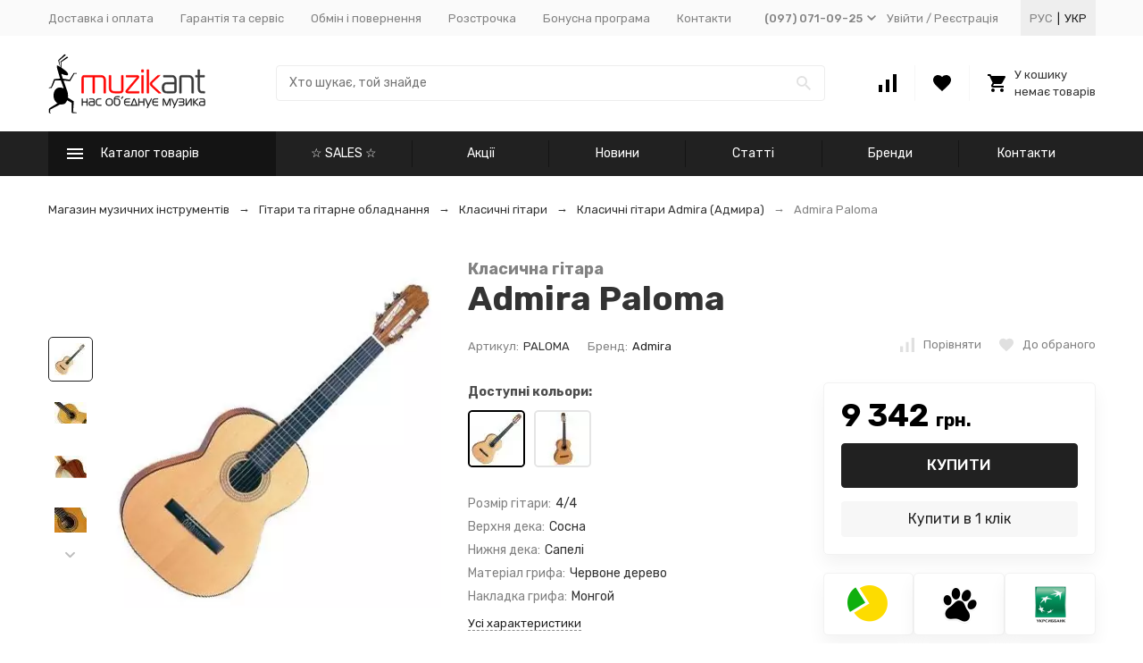

--- FILE ---
content_type: text/html; charset=utf-8
request_url: https://muzikant.ua/ukr/admira-paloma/
body_size: 77827
content:


	

	

	

	

	

	
<!DOCTYPE html><html lang="uk"><head prefix="og: http://ogp.me/ns# fb: http://ogp.me/ns/fb# product: http://ogp.me/ns/product#"><!-- meta --><meta http-equiv="Content-Type" content="text/html; charset=utf-8" /><meta name="viewport" content="width=device-width, initial-scale=1, maximum-scale=1" /><meta http-equiv="x-ua-compatible" content="IE=edge" /><meta name="format-detection" content="telephone=no" /><title>Класична гітара Admira Paloma - купити Класичні гітари Admira (Адмира) в Києві та Україні, Класична гітара Admira Paloma - ціна в інтернет-магазині музичних інструментів 🐜 MuzikAnt</title><meta name="description" content="🎵Класична гітара Admira Paloma за вигідною ціною 🎼, купити Класичні гітари Admira (Адмира) в Києві з доставкою по Україні 🚚. Класична гітара Admira Paloma 🎶 - замовити в інтернет-магазині музичних інструментів MuzikAnt" /><meta name="Keywords" content="Admira Paloma, Классические гитары" /><link rel="canonical" href="https://muzikant.ua/ukr/admira-paloma/" /><meta name="theme-color" content="#9CC2CE"><link rel="icon" href="/favicon.ico" type="image/x-icon"><!-- css --><style>:root {--container-width: 1485px;--svg-sprite-url: url("/wa-data/public/site/themes/megashop2/svg/css-sprite.svg?v=1.8.39");}@media (max-width: 1502px) {:root {--container-width: calc(100vw - 17px);}}:root {--home-slider-height: 390px;--home-slider-height-adaptive: 26.262626262626vw;--home-slider-height-adaptive-ratio: 0.26262626262626;--home-slider-height-s-adaptive-ratio: 0.27956989247312;}</style><style>:root {--primary-color: #212121;--primary-color-hover: rgb(46,46,46);--primary-color-alpha-5: rgba(33, 33, 33, .5);--dark-color: #000000;--dark-color-alpha-5: rgba(0, 0, 0, .5);--accent-color: rgb(20,20,20);--accent-color-hover: rgb(8,8,8);--light-color: #f7f7f7;--light-color-hover: rgb(235,235,235);--footer-text-color: white;--price-with-compare-color: #ff3131;}</style><style>
.c-header-top-bar__locale-wrapper {
    margin:0 0 0 25px;
    color:var(--button-color);
    padding:0 5px;
    height: 100%;
    background:#eee;
    box-sizing: border-box;
    display: flex;
    align-items: center;
}
.c-header-top-bar__locale-wrapper a {
    text-decoration:none;
    text-transform:uppercase;
    display:inline-block;
    padding:5px;
    color:var(--top-header-link-color);
}

.c-header-top-bar__locale-wrapper a.selected {
    color:var(--button-color);
}
.r-header-menu__dropdown-header {
    justify-content: space-between!important;
}
.r-header-menu__dropdown-header .c-header-top-bar__locale-wrapper {
    margin:0 -10px;
    padding:0;
    background:none;
}
.r-header-menu__dropdown-header .c-header-top-bar__locale-wrapper a{
    padding-left:10px;
    padding-right:10px;
}
</style>

<link href="/wa-data/public/shop/plugins/gfonts/css-family-rubik-300-300i-400-400i-500-500i-700-700i-amp-subset-cyrillic.css" rel="stylesheet" /><link href="/wa-data/public/site/themes/megashop2/assets/megashop.dependencies.main.css?v=1.8.39" rel="preload" as="style" onload="this.rel = 'stylesheet'"  /> <link href="/wa-data/public/site/themes/megashop2/css/megashop.site.min.css?v=1.8.39" rel="stylesheet"  /> <link href="/wa-data/public/shop/themes/megashop2/css/megashop.shop.min.css?v=1.8.39" rel="stylesheet"  /> <link href="/wa-data/public/site/themes/megashop2/user.css?v=1.8.39" rel="stylesheet" /><link href="/wa-data/public/blog/themes/megashop2/css/megashop.blog.min.css?v=1.8.39" rel="stylesheet"  /> <link href="https://muzikant.ua/wa-apps/shop/plugins/brand/css/grouped_brands.css" rel="stylesheet">
<link href="/wa-data/public/shop/plugins/addgifts/css/all_74de1c24d72dac90bf2ad0b6eb679acc.css" rel="stylesheet">
<link href="/wa-apps/shop/plugins/buy1click/assets/frontend.bundle.css?v=1.28.0" rel="stylesheet">
<link href="/wa-apps/shop/plugins/buy1click/css/buy1click.css?v=1.28.0" rel="stylesheet">
<link href="/wa-apps/shop/plugins/buy1click/css/style_muzikant.ua_ukr__.css?v=1.28.0" rel="stylesheet">
<style>body,button,select,input,textarea {font-family: 'Rubik', sans-serif;}.c-counter {padding: 2px 2px 1px;}</style><!-- js --><script>window.megashop = {};</script> <script>window.megashop.config = {"commons":{"info_panel_html":"<div class=\"c-info-panel c-info-panel_dark\"><div class=\"l-container\"><div class=\"c-info-panel__container\"><div class=\"c-info-panel__content-container\"><\/div><div class=\"c-info-panel__close-button-container\"><span class=\"c-info-panel__close-button\"><span class=\"l-image-box\"><svg class=\"c-svg-icon \" width=\"12\" height=\"12\" fill=\"currentColor\" ><use xlink:href=\"#megashop-icon_cross\"><\/use><\/svg><\/span><\/span><\/div><\/div><\/div><\/div>","select_html":"<label class=\"c-select  \"><select class=\"c-select__control \" ><\/select><span class=\"c-select__box\"><span class=\"c-select__content\"><\/span><span class=\"c-select__arrow\"><svg class=\"c-svg-icon c-select__arrow-icon\" width=\"10\" height=\"6\" fill=\"currentColor\" ><use xlink:href=\"#megashop-icon_arrow-bottom\"><\/use><\/svg><\/span><\/span><span class=\"c-select__dropdown\"><\/span><\/label>","radio_html":"<label class=\"c-radio\"><input class=\"c-radio__control \" type=\"radio\"  value=\"1\"   \/><span class=\"c-radio__box\"><span class=\"c-radio__arrow\"><\/span><\/span><\/label>","checkbox_html":"<label class=\"c-checkbox\"><input class=\"c-checkbox__control \" type=\"checkbox\"  value=\"1\"   \/><span class=\"c-checkbox__box\"><span class=\"c-checkbox__arrow\"><\/span><\/span><\/label>","input_file_html":"<label class=\"c-input-file\"><input type=\"file\"  class=\"c-input-file__control\" \/><span class=\"c-input-file__box\"><span class=\"c-input-file__button-box\"><button class=\"c-input-file__button c-button c-button_style_inverse\" type=\"button\">\u0412\u044b\u0431\u0435\u0440\u0438\u0442\u0435 \u0444\u0430\u0439\u043b<\/button><\/span><span class=\"c-input-file__file-box\">\u0424\u0430\u0439\u043b \u043d\u0435 \u0432\u044b\u0431\u0440\u0430\u043d<\/span><\/span><\/label>","pseudo_link_icon_box_html":"<span class=\"c-pseudo-link-box   \"><span class=\"l-icon-box \"><span class=\"l-icon-box__icon\"> <\/span><span class=\"l-icon-box__content\"><span class=\"c-pseudo-link-box__link\" data-plain-text=\"0\"><\/span><\/span><\/span><\/span>","wa_url":"\/","login_url":"\/ukr\/login\/","signup_url":"\/ukr\/signup\/","forgotpassword_url":"\/ukr\/forgotpassword\/","svg":{"symbols_sprite":"\/wa-data\/public\/site\/themes\/megashop2\/svg\/symbols-sprite.svg?v=1.8.39","spinner":"<span class=\"c-spinner\"><span class=\"l-image-box\"><svg class=\"c-svg-icon c-spinner__icon \" width=\"61\" height=\"61\" fill=\"light_color\" ><use xlink:href=\"#megashop-icon_spinner\"><\/use><\/svg><\/span><\/span>","trash":"<svg class=\"c-svg-icon \" width=\"16\" height=\"16\" fill=\"currentColor\" ><use xlink:href=\"#megashop-icon_trash\"><\/use><\/svg>","arrow_left":"<svg class=\"c-svg-icon \" width=\"6\" height=\"10\" fill=\"currentColor\" ><use xlink:href=\"#megashop-icon_arrow-left\"><\/use><\/svg>","arrow_right":"<svg class=\"c-svg-icon \" width=\"6\" height=\"10\" fill=\"currentColor\" ><use xlink:href=\"#megashop-icon_arrow-right\"><\/use><\/svg>","arrow_bottom":"<svg class=\"c-svg-icon \" width=\"10\" height=\"6\" fill=\"currentColor\" ><use xlink:href=\"#megashop-icon_arrow-bottom\"><\/use><\/svg>","cross":"<svg class=\"c-svg-icon \" width=\"12\" height=\"12\" fill=\"currentColor\" ><use xlink:href=\"#megashop-icon_cross\"><\/use><\/svg>","available":"<svg class=\"c-svg-icon \" width=\"16\" height=\"16\" fill=\"currentColor\" ><use xlink:href=\"#megashop-icon_available\"><\/use><\/svg>","no_available":"<svg class=\"c-svg-icon \" width=\"16\" height=\"16\" fill=\"currentColor\" ><use xlink:href=\"#megashop-icon_no-available\"><\/use><\/svg>"},"analytics":{"ym_counter":"","goals":{"add_to_cart":{"ym":"","ga_category":"","ga_action":"\/checkout\/success\/"}}},"header_variant":"3","is_mobile":false,"catalog_onenter_timeout":500,"catalog_onleave_timeout":300,"cart_onenter_timeout":500,"cart_onleave_timeout":300},"language":{"item":"item","\u0413\u043e\u0434":"\u0413\u043e\u0434","\u0421\u043c\u0435\u043d\u0438\u0442\u044c \u043f\u0430\u0440\u043e\u043b\u044c":"\u0417\u043c\u0456\u043d\u0438\u0442\u0438 \u043f\u0430\u0440\u043e\u043b\u044c","\u0424\u0430\u0439\u043b \u043d\u0435 \u0432\u044b\u0431\u0440\u0430\u043d":"\u0424\u0430\u0439\u043b \u043d\u0435 \u0432\u044b\u0431\u0440\u0430\u043d","\u0412\u0445\u043e\u0434 \u043d\u0430 \u0441\u0430\u0439\u0442":"\u0412\u0445\u0456\u0434 \u043d\u0430 \u0441\u0430\u0439\u0442"},"shop":{"home_url":"\/ukr\/","search_url":"\/ukr\/search\/","cart_url":"\/ukr\/cart\/","cart_add_url":"\/ukr\/cart\/add\/","cart_save_url":"\/ukr\/cart\/save\/","cart_delete_url":"\/ukr\/cart\/delete\/","compare_url":"\/ukr\/compare\/","compare_id_url":"\/ukr\/compare\/{$id}\/","compare_url_variant":"default","data_regions_url":"\/ukr\/data\/regions\/","data_shipping_url":"\/ukr\/data\/shipping\/","search_query":"","to_toggle_cart_button":true,"path":[],"add_affiliate_bonus_string":"This order will add \\<strong\\>\\+(.*) bonuses\\<\/strong\\> to  your account, which you will be able to spend on getting additional discounts later\\.","currency_info":{"UAH":{"code":"UAH","sign":"","sign_html":"<span class=\"c-product-currency-sign-html\">\u0433\u0440\u043d.<\/span>","sign_position":1,"sign_delim":" ","decimal_point":",","frac_digits":"2","thousands_sep":" "},"USD":{"code":"USD","sign":"$","sign_html":"$","sign_position":0,"sign_delim":"","decimal_point":",","frac_digits":"2","thousands_sep":" "},"EUR":{"code":"EUR","sign":"\u20ac","sign_html":"\u20ac","sign_position":0,"sign_delim":"","decimal_point":",","frac_digits":"2","thousands_sep":" "},"RUB":{"code":"RUB","sign":"\u0440\u0443\u0431.","sign_html":"<span class=\"ruble\">\u20bd<\/span>","sign_position":1,"sign_delim":" ","decimal_point":",","frac_digits":"2","thousands_sep":" "}},"currency":"UAH","primary_currency":"UAH","add_to_cart_effect":"modal_cross","slider_breakpoints":{"reviews_thumbs":{"10000":{"slidesPerView":4},"1485":{"slidesPerView":4},"1199":{"slidesPerView":3,"spaceBetween":30},"855":{"slidesPerView":2,"spaceBetween":30},"550":{"slidesPerView":1,"spaceBetween":30}},"brands_thumbs":{"1199":{"slidesPerView":4},"767":{"slidesPerView":1}},"posts_thumbs":{"10000":{"slidesPerView":5},"1485":{"slidesPerView":4},"1199":{"slidesPerView":4,"spaceBetween":30},"1000":{"spaceBetween":15},"768":{"slidesPerView":3,"spaceBetween":15},"555":{"slidesPerView":2,"spaceBetween":15},"424":{"slidesPerView":1}},"products_thumbs":{"1485":{"slidesPerView":5,"spaceBetween":15},"1400":{"slidesPerView":4,"spaceBetween":30},"1199":{"slidesPerView":3,"spaceBetween":30},"855":{"slidesPerView":2,"spaceBetween":30},"550":{"slidesPerView":1,"spaceBetween":30}},"products_thumbs_cols":{"1485":{"slidesPerView":5,"spaceBetween":15},"1400":{"slidesPerView":4,"spaceBetween":30},"1199":{"slidesPerView":3,"spaceBetween":30},"767":{"slidesPerView":2,"spaceBetween":30},"550":{"slidesPerView":2,"spaceBetween":30},"440":{"slidesPerView":2,"spaceBetween":15},"380":{"slidesPerView":2,"spaceBetween":10},"374":{"slidesPerView":2,"spaceBetween":6}},"products_thumbs_compact":{"440":{"slidesPerView":1}}}}};</script><script>window.megashop.shop = {};</script><script>window.megashop.blog = {};</script><script src="/wa-data/public/site/themes/megashop2/assets/megashop.dependencies.commons.js?v=1.8.39"></script><script src="/wa-data/public/site/themes/megashop2/assets/megashop.dependencies.main.js?v=1.8.39"></script><script src="/wa-data/public/site/themes/megashop2/js/megashop.common.min.js?v=1.8.39"></script><script src="/wa-data/public/site/themes/megashop2/assets/megashop.dependencies.secondary.js?v=1.8.39" defer></script><script src="/wa-data/public/site/themes/megashop2/js/megashop.site.min.js?v=1.8.39" defer></script><script src="/wa-data/public/site/themes/megashop2/user.js?v=1.8.39" defer></script><script src="/wa-data/public/shop/themes/megashop2/js/megashop.shop.min.js?v=1.8.39" defer></script><script src="/wa-data/public/blog/themes/megashop2/js/megashop.blog.min.js?v=1.8.39" defer></script><link rel="alternate" hreflang="ru" href="https://muzikant.ua/admira-paloma/" /><link rel="alternate" hreflang="uk" href="https://muzikant.ua/ukr/admira-paloma/" /><script>window.megashop && window.megashop.Svg ? window.megashop.Svg.load() : document.addEventListener('DOMContentLoaded', function () {window.megashop.Svg.load();});</script><script src="/wa-apps/shop/plugins/featurestips/js/featurestipsHover.js?10.1.2"></script>
<script src="/wa-apps/shop/plugins/kod/js/shopKodPlugin.js"></script>
<script src="/wa-apps/shop/plugins/flexdiscount/js/flexdiscountFrontend.min.js?884.24.4"></script>
<script src="/wa-apps/shop/plugins/addgifts/js/frontend.min.js?v=2.5"></script>
<script src="/wa-apps/shop/plugins/buy1click/assets/frontend.bundle.js?v=1.28.0"></script>
<script src="/wa-apps/shop/plugins/buy1click/js/buy1click.js?v=1.28.0"></script>
<meta property="og:type" content="website">
<meta property="og:title" content="Admira Paloma Класична гітара, ціна - купити у Києві та Україні, замовити  - MuzikAnt">
<meta property="og:image" content="https://muzikant.ua/wa-data/public/shop/products/00/webp/21/31/3121/images/3686/3686.750x0.webp">
<meta property="og:url" content="https://muzikant.ua/ukr/admira-paloma/">
<meta property="product:price:amount" content="9342">
<meta property="product:price:currency" content="UAH">
<meta property="og:description" content="Відмінна ціна на товар ❤️ Класична гітара Admira Paloma з доставкою по Україні 🚀 ️, замовляйте Класичні гітари прямо зараз у каталозі інтернет магазину 🎶 музичних інструментів і звукового обладнання MuzikAnt">
<!-- G-677SW27STH --><!-- plugin hook: 'frontend_head' --><!--# frontend_head.minorder-plugin #--><!--# frontend_head.seofilter-plugin #--><!--# frontend_head.kmphonemaskvalidate-plugin #--><!--# frontend_head.dp-plugin #--><!--# frontend_head.seoredirect-plugin #--><!--# frontend_head.smartfilters-plugin #--><!--# frontend_head.linkcanonical-plugin #--><!--# frontend_head.searchpro-plugin #-->                        <link rel="stylesheet" href="https://muzikant.ua/wa-data/public/shop/themes/megashop2/searchpro_plugin_field.css?v1.15.0" />
                    <link rel="stylesheet" href="https://muzikant.ua/wa-data/public/shop/plugins/searchpro/stylesheet/megashop2/field.css?1638272109" />
                                    <script src="/wa-apps/shop/plugins/searchpro/assets/frontend.field.js?v1.15.0" defer></script>
            <!--# frontend_head.kod-plugin #--><script type="text/javascript">
$(function(){
	$('.searchpro__field-input').shopKodPlugin({ url:'/ukr/' });
})
</script><!--# frontend_head.carts-plugin #--><!--# frontend_head.flexdiscount-plugin #-->
                <script>
                $(function() {
                    $.flexdiscountFrontend = new FlexdiscountPluginFrontend({ 
                        urls: {
                            couponAddUrl: '/ukr/flexdiscount/couponAdd/',
                            updateDiscountUrl: '/ukr/flexdiscount/update/',
                            refreshCartUrl: '/ukr/flexdiscount/cartUpdate/',
                            deleteUrl: '/ukr/flexdiscount/couponDelete/',
                            cartSaveUrl: {
                                shop: 'https://muzikant.ua/ukr/cart/save/',
                                plugin: 'https://muzikant.ua/ukr/my/'
                            },
                            cartDeleteUrl: {
                                shop: 'https://muzikant.ua/ukr/cart/delete/',
                                plugin: 'https://muzikant.ua/ukr/my/'
                            },
                            cartAddUrl: {
                                shop: 'https://muzikant.ua/ukr/cart/add/',
                                plugin: 'https://muzikant.ua/ukr/my/'
                            }
                        },
                        updateInfoblocks: 0,
                        hideDefaultAffiliateBlock: '0',
                        ss8forceUpdate: '0',
                        addAffiliateBlock: '',
                        loaderType: 'loader1',
                        locale: 'uk_UA',
                        settings: [],
                        shopVersion: '10.1.2.933'
                            
                    });
                });
            </script><!--# frontend_head.addgifts-plugin #--><script>if (typeof shop_addgifts__frontend == 'undefined') {
            document.addEventListener('DOMContentLoaded', function () {
                shop_addgifts__frontend.base_url = '/ukr/';
            })
        } else {
            shop_addgifts__frontend.base_url = '/ukr/';
        } 
        </script><!--# frontend_head.featurestips-plugin #-->
<style>
 .featurestips_wrapper .featurestips_view .tip_view_in { 
 color: #777777 !important;
 background: #FFFFFF !important; 
 } 
 .featurestips_wrapper .featurestips_icon IMG { 
 opacity: 0.3 !important;
 } 
 .featurestips_wrapper .featurestips_icon IMG { 
 width: 14px !important;
 height: 14px !important;
 } 
 
</style>
<!--# frontend_head.ordercall-plugin #--><script>window.wa_ordercall_userdata = {"wa_captcha":"<script>\n    (function() {\n\n        \n\n        window.onloadWaRecaptchaCallback = function() {\n            var sitekey = \"6Le9aJ8UAAAAAPNPL6eT8FABmtbJuwegKu5xetd9\";\n            if (!window.grecaptcha) return;\n            $('.g-recaptcha:not(.initialized)').each(function() {\n                var wrapper = $(this).addClass('initialized');\n                var widget_id = grecaptcha.render(wrapper[0], { sitekey: sitekey });\n                wrapper.siblings('.wa-captcha-refresh, .wa-captcha-img').click(function() {\n                    var new_wrapper = $('<div class=\"g-recaptcha\"><\/div>');\n                    wrapper.after(new_wrapper);\n                    wrapper.remove();\n                    new_wrapper = new_wrapper.addClass('initialized');\n                    widget_id = grecaptcha.render(new_wrapper[0], { sitekey: sitekey });\n                    wrapper = new_wrapper;\n                    return false;\n                });\n            });\n            $(window).trigger('wa_recaptcha_loaded');\n        };\n\n        $(function() {\n            if (window.grecaptcha) {\n                window.onloadWaRecaptchaCallback();\n            } else {\n                $.getScript(\"https:\/\/www.google.com\/recaptcha\/api.js?render=explicit&onload=onloadWaRecaptchaCallback\");\n            }\n        });\n    })();\n<\/script>\n<div class=\"wa-captcha wa-recaptcha\">\n    <a class=\"wa-captcha-refresh wa-captcha-img\" style=\"display:none;\"><\/a>\n    <div class=\"g-recaptcha\"><\/div>\n<\/div>\n","wa_user_name":false,"wa_user_phone":"","wa_user_email":""}</script><!--# frontend_head.pricereq-plugin #-->
	<link href="/wa-apps/shop/plugins/pricereq/css/pricereq.frontend.css?10.1.2.933" rel="stylesheet">

		<script src="/wa-apps/shop/plugins/pricereq/js/jquery.maskedinput.min.js"></script>
	
	<script src="/wa-apps/shop/plugins/pricereq/js/pricereq.frontend.js?10.1.2.933"></script>

	<script type="text/javascript">
		(function ($) {
			var localeSettings = {};
				localeSettings.text_close = 'Закрити';
				localeSettings.error_sendmail = 'Під час надсилання повідомлення сталася помилка';
				localeSettings.error_name_phone = 'Заповніть «Телефон» або «Електронна пошта»';
				localeSettings.label_name = 'Ім&#39;я';
				localeSettings.label_mail = 'Електронна пошта';
				localeSettings.label_phone = 'Телефон';
				localeSettings.form_header = 'Вартість по запиту';
				//localeSettings.form_submit_button = 'Надіслати запит';
				localeSettings.form_submit_button = 'Надіслати запит';
				localeSettings.text_more_thanks_message = 'Ваше повідомлення було відправлене!';
				localeSettings.text_thanks_message = 'Дякуємо';
				//localeSettings.error_name_phone = 'Заповніть «Телефон» або «Електронна пошта»';

		    pricereqFrontend.initModule("/ukr/pricereq/", {"comment_status":"off","email_of_recipient":"","email_of_sender":"","id_in_html":".price-req-button","phone_masked_input":"+38(999) 999-99-99","pricereq_request_limit":"30","privacy_checkbox_checked":"unchecked","privacy_checkbox_status":"off","privacy_link_text":"\u0441\u043e\u0433\u043b\u0430\u0441\u0438\u0435 \u043d\u0430 \u043e\u0431\u0440\u0430\u0431\u043e\u0442\u043a\u0443 \u043f\u0435\u0440\u0441\u043e\u043d\u0430\u043b\u044c\u043d\u044b\u0445 \u0434\u0430\u043d\u043d\u044b\u0445","privacy_link_url":"\/site\/privacy-policy\/","privacy_status":"off","privacy_text":"\u041d\u0430\u0436\u0438\u043c\u0430\u044f \u043d\u0430 \u043a\u043d\u043e\u043f\u043a\u0443 \u00ab\u041e\u0442\u043f\u0440\u0430\u0432\u0438\u0442\u044c\u00bb, \u044f \u0434\u0430\u044e","show_done":"on","status":"on","style_close_error_background":"de4d2c","style_close_ok_background":"212121","style_form_background":"ffffff","style_form_height":"350","style_form_width":"520","style_header_background":"ffffff","style_header_text_color":"212121","style_submit_background":"212121","style_submit_height":"40","style_submit_text_color":"ffffff","style_submit_width":"300","style_thanks_text_color":"212121","text_comment_placeholder":"\u0412\u0430\u0448 \u043a\u043e\u043c\u043c\u0435\u043d\u0442\u0430\u0440\u0438\u0439","text_email_placeholder":"\u0412\u0430\u0448 Email","text_header_title":"\u0421\u0442\u043e\u0438\u043c\u043e\u0441\u0442\u044c \u043f\u043e \u0437\u0430\u043f\u0440\u043e\u0441\u0443","text_more_thanks_message":"\u0432\u0430\u0448\u0435 \u0441\u043e\u043e\u0431\u0449\u0435\u043d\u0438\u0435 \u043e\u0442\u043f\u0440\u0430\u0432\u043b\u0435\u043d\u043e!","text_name_placeholder":"\u0412\u0430\u0448\u0435 \u0418\u043c\u044f","text_phone_placeholder":"\u0412\u0430\u0448 \u0422\u0435\u043b\u0435\u0444\u043e\u043d","text_submit_button":"\u041e\u0442\u043f\u0440\u0430\u0432\u0438\u0442\u044c","text_thanks_message":"\u0421\u043f\u0430\u0441\u0438\u0431\u043e,","update_time":"1497799189"}, localeSettings);
		})(jQuery);
	</script>
		
<!--# frontend_head.productgroup-plugin #--><style>
    .product-groups {
	position: relative;
	margin-top: 15px;
}

.product-group {
	margin-bottom: 10px;
}

.product-group__title {
	font-weight: 700;
	color: #4d4d4d;
	margin-bottom: 10px;
	font-size: 14px;
}

.product-group__items-wrapper {
	overflow: hidden;
	transition: max-height 0.2s ease;
}

.product-group__toggler {
	text-align:right;
}

.product-group__toggler-btn {
	border-bottom: 1px dashed;
	cursor: pointer;
}

.product-group__toggler-btn::before {
	content: 'Показать ещё'
}

.product-group__items-wrapper--show + .product-group__toggler .product-group__toggler-btn::before {
	content: 'Скрыть'
}

.product-group-links,
.product-group-photos,
.product-group-colors {
	display: flex;
	flex-wrap: wrap;
	position: relative;
}

.product-group__item {
	display: flex;
	position: relative;
	justify-content: center;
	align-items: center;
	color: #808080;
	font-size: 15px;
	font-weight: 700;
	line-height: 2;
	text-align: center;
	margin: 0 10px 10px 0;
	transition: background-color .3s ease, box-shadow .3s ease;
	border: 2px solid #e5e5e5;
	border-radius: 5px;
	text-decoration: none;
	overflow: hidden;
}

.product-group__item:hover,
.product-group__item:focus {
	color: #808080;
	background-color: #fafafa;
	border-color: #f2994a;
}

.product-group__item.product-group__item--active {
	color: #f2994a;
	border-color: #f2994a;
}

.product-group__item.product-group-links__item {
	padding: 0 8px;
}

.product-group-photos__image {
	width: 100%;
	border-radius: 3px;
}

.product-group__item.product-group-colors__item {
	font-size: 0;
	width: 34px;
	height: 34px;
	padding: 0;
	border-radius: 50%;
}

.product-group__item.product-group-colors__item:hover,
.product-group__item.product-group-colors__item:focus {
	border-color: #f2994a;
}

.product-group__item--active.product-group-colors__item--active {
	border-color: #f2994a;
}
.product-group__title {
	}


.product-group__item.product-group-links__item {
				}

.product-group__item.product-group-links__item:hover,
.product-group__item.product-group-links__item:focus {
			border-color: #cbcbcb;
	}

.product-group__item--active.product-group-links__item--active {
			border-color: #FFC802;
	}

.product-group__item.product-group-photos__item {
			width: 52px;
				height: 52px;
			}

.product-group__item--active.product-group-photos__item--active {
			border-color: #FFC802;
	}

.product-group-photos__image {
	}

.product-group__item.product-group-colors__item {
			}

.product-group__item.product-group-colors__item:hover {
	}

.product-group__item--active.product-group-colors__item--active {
	}
</style><!--# frontend_head.arrived-plugin #--><script src='/wa-apps/shop/plugins/arrived/js/main.js?v3.3.4'></script>
		<script> var arrived_ignore_stock_count = 0; </script>
		<link rel='stylesheet' href='/wa-apps/shop/plugins/arrived/css/main.css?v3.3.4' /><!--# frontend_head.nopin-plugin #--><!--# frontend_head.kmgtm-plugin #--><!--kmgtm plugin SETTINGS-->
<script src="/wa-apps/shop/plugins/kmgtm/js/kmgtm.min.js?v1.6.3" type="application/javascript" data-script-exception="1"></script>
<script data-script-exception="1">
(function(){
    Kmgtm.init({"settings":{"enable_for_domain":"1","onestep_checkout":"0","onestep_path":"","do_not_send_checkout_steps":"0","respect_previous_steps":"0","use_gtm":1,"gtm_id":"GTM-TXG8GFC","gtm_manual":"0","add_datalayer":"1","datalayer_name":"dataLayer","gtm_ee":1,"gtm_type":"1","gtm_logged":"1","gtm_userid":"1","gtm_usergroup":"1","gtm_ecom_data":"1","gtm_ecom_data_id_template":"{{product_id}}","ua_id":"","crossselling_count":12,"upselling_count":12,"refund_button_ids":"delete, refund","quicklook":"","productclick":"[data-kmgtm=\"product-click\"], #product-list .product-list li a, .related .product-list li a, .product-list li a","product":"[data-kmgtm=\"product\"], #product-list .product-list li, .related .product-list li, .product-list li","categoryname":"[data-kmgtm=\"category-name\"], .category-name","all_categories":"2","brand":"brand","revenue":{"products":"1","shipping":"1","purchase":"1"},"affiliate":"","product_name_mask":"{{name}}","add_variant":"1","include_services":"1","yaid":"","mailid":"","tmr_list_id":"","fb_user_data":{"em":"1","fn":"1","ln":"1","ph":"1","ge":"1","db":"1"},"vk_price_id":"","ua_ee":0,"click_selector":"[data-kmgtm=\"product-click\"], #product-list .product-list li a, .related .product-list li a, .product-list li a","product_selector":"[data-kmgtm=\"product\"], #product-list .product-list li, .related .product-list li, .product-list li","category_selector":"[data-kmgtm=\"category-name\"], .category-name","quicklook_selector":0,"ua_additional_code":0,"ua_additional_code_before":0,"ua_remarketing":0,"default_ua_exist":false,"currency_code":"UAH"},"url":"\/ukr\/kmgtm\/changepurchase","url_order":"\/ukr\/kmgtm\/getpurchase","checkout_version":1,"url_checkout_step":"\/ukr\/kmgtm\/checkoutstep"});
})();
</script>
<!--/kmgtm plugin SETTINGS-->

<!--kmgtm plugin DATALAYER-->
<script data-script-exception="1">
window.dataLayer = window.dataLayer || [];
Kmgtm.GTM.pushData({"kmgtm.currency":"UAH"});
Kmgtm.GTM.pushData({"page_category":"product"});
Kmgtm.GTM.pushData({"user_status":"not logged"});
Kmgtm.GTM.eventSend('kmgtm.DATALAYER');
</script>
<!--/kmgtm plugin DATALAYER-->

<!--kmgtm plugin ADWORDS-->
<script data-script-exception="1">
Kmgtm.GTM.pushData({"ecomm_pagetype":"product"});
Kmgtm.GTM.pushData({"ecomm_category":"Гитары\/Класичні гітари"});
Kmgtm.GTM.pushData({"ecomm_prodid": [3121]});
Kmgtm.GTM.pushData({"ecomm_totalvalue": 9342});

Kmgtm.GTM.eventSend('kmgtm.ADWORDS');
</script>
<!--/kmgtm plugin ADWORDS-->

<!--kmgtm plugin FB-->
<script data-script-exception="1">
Kmgtm.GTM.eventSend('kmgtm.FB');
</script>
<!--/kmgtm plugin FB-->

<!--kmgtm plugin GTM-->
<script data-script-exception="1">
window['dataLayer'] = window['dataLayer'] || [];
/* GA hack */
if (window['GoogleAnalyticsObject'] === undefined) {
    window['GoogleAnalyticsObject'] = 'ga';
    window['ga'] = window['ga'] || function() {
        (window['ga'].q = window['ga'].q || []).push(arguments)
    };
}
/* Google Tag Manager // KMGTM */
(function(w,d,s,l,i){w[l]=w[l]||[];w[l].push({'gtm.start':
new Date().getTime(),event:'gtm.js'});var f=d.getElementsByTagName(s)[0],
j=d.createElement(s),dl=l!='dataLayer'?'&l='+l:'';j.async=true;j.src=
'https://www.googletagmanager.com/gtm.js?id='+i+dl;f.parentNode.insertBefore(j,f);
})(window,document,'script','dataLayer','GTM-TXG8GFC');
/* End Google Tag Manager // KMGTM */
Kmgtm.GTM.addProductImpressions([{"name":"Admira Paloma Satin","id":90613,"position":1,"category":"Гитары\/Классические гитары","price":9342,"brand":"Admira","variant":"91445 - PalomaSatin","list":"upselling"},{"name":"Aria A-20-58 N","id":113467,"position":2,"category":"Гитары\/Классические гитары","price":9240,"brand":"Aria","variant":"115038 - 530236","list":"upselling"},{"name":"Cort AC150 NAT","id":3341,"position":3,"category":"Гитары\/Классические гитары","price":9105,"brand":"Cort","variant":"3750 - AC150NAT","list":"upselling"},{"name":"Cort AC120CE OP","id":3371,"position":4,"category":"Гитары\/Классические гитары","price":8987,"brand":"Cort","variant":"3780 - AC120CEOP","list":"upselling"},{"name":"Hohner HC 20","id":3080,"position":5,"category":"Гитары\/Классические гитары","price":8980,"brand":"Hohner","variant":"3488 - 110394","list":"upselling"},{"name":"Gewa VGS Classic Student 4\/4 (Cedar)","id":110682,"position":6,"category":"Гитары\/Классические гитары","price":8978,"brand":"Gewa","variant":"112126 - G-VG500140742","list":"upselling"},{"name":"Gewa VGS Classic Student 4\/4 (Black)","id":110683,"position":7,"category":"Гитары\/Классические гитары","price":8978,"brand":"Gewa","variant":"112127 - G-VG500142742","list":"upselling"}]);Kmgtm.GTM.addProductImpressions([{"name":"Cordoba C1M","id":109901,"position":8,"category":"Гитары\/Классические гитары","price":8958,"brand":"Cordoba","variant":"111313 - C1M","list":"upselling"},{"name":"Cordoba C1M 1\/2","id":109902,"position":9,"category":"Гитары\/Классические гитары","price":8958,"brand":"Cordoba","variant":"111314 - C1M12","list":"upselling"},{"name":"Cordoba C1M 1\/4","id":109903,"position":10,"category":"Гитары\/Классические гитары","price":8958,"brand":"Cordoba","variant":"111315 - C1M14","list":"upselling"},{"name":"Aria A-20F","id":113466,"position":11,"category":"Гитары\/Классические гитары","price":9768,"brand":"Aria","variant":"115037 - 530235","list":"upselling"},{"name":"Hohner HC 26","id":110193,"position":12,"category":"Гитары\/Классические гитары","price":9781,"brand":"Hohner","variant":"111608 - 118703","list":"upselling"}]);
Kmgtm.GTM.addProductImpressions([{"name":"SIT Guitar Polish 4OZ","id":117986,"position":1,"category":"Всё для гитар\/Средства по уходу за гитарой\/Полироль","price":286,"brand":"SIT","variant":"119733 - 236731","list":"crossselling"},{"name":"Fzone GH-01 (Black) Acoustic Guitar Humidifier","id":118056,"position":2,"category":"Всё для гитар\/Средства по уходу за гитарой\/Регуляторы влажности для гитары","price":129,"brand":"Fzone","variant":"119803 - GH01Black","list":"crossselling"},{"name":"Dunlop DGT05","id":104122,"position":3,"category":"Всё для гитар\/Средства по уходу за гитарой\/Очистители накладки грифа","price":1104,"brand":"Dunlop","variant":"105165 - DGT05","list":"crossselling"},{"name":"Fender CUSTOM SHOP FINGERBOARD REM","id":22210,"position":4,"category":"Всё для гитар\/Средства по уходу за гитарой","price":484,"brand":"Fender","variant":"22655 - 212062","list":"crossselling"},{"name":"Planet Waves PWSIH01 Small Instrument Humidifier","id":22221,"position":5,"category":"Всё для гитар\/Средства по уходу за гитарой","price":357,"brand":"Planet Waves","variant":"22666 - PWSIH01","list":"crossselling"},{"name":"Dunlop 6504","id":22127,"position":6,"category":"Всё для гитар\/Средства по уходу за гитарой","price":1639,"brand":"Dunlop","variant":"22571 - 6504","list":"crossselling"},{"name":"Dunlop HE96 Herco Polish Cloth","id":22177,"position":7,"category":"Всё для гитар\/Средства по уходу за гитарой","price":238,"brand":"Dunlop","variant":"22622 - 256380","list":"crossselling"}]);Kmgtm.GTM.addProductImpressions([{"name":"Dunlop 6500","id":22123,"position":8,"category":"Всё для гитар\/Средства по уходу за гитарой","price":2064,"brand":"Dunlop","variant":"22567 - 6500","list":"crossselling"},{"name":"Fender CUSTOM SHOP GUITAR POLISH 60ML","id":92075,"position":9,"category":"Всё для гитар\/Средства по уходу за гитарой","price":572,"brand":"Fender","variant":"92960 - 211190","list":"crossselling"},{"name":"Clayton SCC STRING ZIP CLOTH (1шт.)","id":22182,"position":10,"category":"Всё для гитар\/Средства по уходу за гитарой","price":132,"brand":"Clayton","variant":"22627 - 281984","list":"crossselling"},{"name":"Dunlop 6604","id":112685,"position":11,"category":"Всё для гитар\/Средства по уходу за гитарой\/Полироль","price":507,"brand":"Dunlop","variant":"114242 - 6604","list":"crossselling"},{"name":"Dunlop GA59","id":107086,"position":12,"category":"Всё для гитар\/Средства по уходу за гитарой\/Наборы по уходу","price":501,"brand":"Dunlop","variant":"108301 - GA59","list":"crossselling"}]);
Kmgtm.GTM.productView({"name":"Класична гітара ","id":3121,"category":"Гитары\/Класичні гітари","price":9342,"brand":"Admira","variant":"3529 - PALOMA"});
Kmgtm.GTM.eventSend('kmgtm.GTM');
</script>
<!--/kmgtm plugin GTM-->
                        <link rel="stylesheet" href="https://muzikant.ua/wa-data/public/shop/themes/megashop2/searchpro_plugin_field.css?v1.15.0" />
                    <link rel="stylesheet" href="https://muzikant.ua/wa-data/public/shop/plugins/searchpro/stylesheet/megashop2/field.css?1638272109" />
                                    <script src="/wa-apps/shop/plugins/searchpro/assets/frontend.field.js?v1.15.0" defer></script>
            <script type="text/javascript">
$(function(){
	$('.searchpro__field-input').shopKodPlugin({ url:'/ukr/' });
})
</script>
                <script>
                $(function() {
                    $.flexdiscountFrontend = new FlexdiscountPluginFrontend({ 
                        urls: {
                            couponAddUrl: '/ukr/flexdiscount/couponAdd/',
                            updateDiscountUrl: '/ukr/flexdiscount/update/',
                            refreshCartUrl: '/ukr/flexdiscount/cartUpdate/',
                            deleteUrl: '/ukr/flexdiscount/couponDelete/',
                            cartSaveUrl: {
                                shop: 'https://muzikant.ua/ukr/cart/save/',
                                plugin: 'https://muzikant.ua/ukr/my/'
                            },
                            cartDeleteUrl: {
                                shop: 'https://muzikant.ua/ukr/cart/delete/',
                                plugin: 'https://muzikant.ua/ukr/my/'
                            },
                            cartAddUrl: {
                                shop: 'https://muzikant.ua/ukr/cart/add/',
                                plugin: 'https://muzikant.ua/ukr/my/'
                            }
                        },
                        updateInfoblocks: 0,
                        hideDefaultAffiliateBlock: '0',
                        ss8forceUpdate: '0',
                        addAffiliateBlock: '',
                        loaderType: 'loader1',
                        locale: 'uk_UA',
                        settings: [],
                        shopVersion: '10.1.2.933'
                            
                    });
                });
            </script><script>if (typeof shop_addgifts__frontend == 'undefined') {
            document.addEventListener('DOMContentLoaded', function () {
                shop_addgifts__frontend.base_url = '/ukr/';
            })
        } else {
            shop_addgifts__frontend.base_url = '/ukr/';
        } 
        </script>
<style>
 .featurestips_wrapper .featurestips_view .tip_view_in { 
 color: #777777 !important;
 background: #FFFFFF !important; 
 } 
 .featurestips_wrapper .featurestips_icon IMG { 
 opacity: 0.3 !important;
 } 
 .featurestips_wrapper .featurestips_icon IMG { 
 width: 14px !important;
 height: 14px !important;
 } 
 
</style>
<script>window.wa_ordercall_userdata = {"wa_captcha":"<script>\n    (function() {\n\n        \n\n        window.onloadWaRecaptchaCallback = function() {\n            var sitekey = \"6Le9aJ8UAAAAAPNPL6eT8FABmtbJuwegKu5xetd9\";\n            if (!window.grecaptcha) return;\n            $('.g-recaptcha:not(.initialized)').each(function() {\n                var wrapper = $(this).addClass('initialized');\n                var widget_id = grecaptcha.render(wrapper[0], { sitekey: sitekey });\n                wrapper.siblings('.wa-captcha-refresh, .wa-captcha-img').click(function() {\n                    var new_wrapper = $('<div class=\"g-recaptcha\"><\/div>');\n                    wrapper.after(new_wrapper);\n                    wrapper.remove();\n                    new_wrapper = new_wrapper.addClass('initialized');\n                    widget_id = grecaptcha.render(new_wrapper[0], { sitekey: sitekey });\n                    wrapper = new_wrapper;\n                    return false;\n                });\n            });\n            $(window).trigger('wa_recaptcha_loaded');\n        };\n\n        $(function() {\n            if (window.grecaptcha) {\n                window.onloadWaRecaptchaCallback();\n            } else {\n                $.getScript(\"https:\/\/www.google.com\/recaptcha\/api.js?render=explicit&onload=onloadWaRecaptchaCallback\");\n            }\n        });\n    })();\n<\/script>\n<div class=\"wa-captcha wa-recaptcha\">\n    <a class=\"wa-captcha-refresh wa-captcha-img\" style=\"display:none;\"><\/a>\n    <div class=\"g-recaptcha\"><\/div>\n<\/div>\n","wa_user_name":false,"wa_user_phone":"","wa_user_email":""}</script>
	<link href="/wa-apps/shop/plugins/pricereq/css/pricereq.frontend.css?10.1.2.933" rel="stylesheet">

		<script src="/wa-apps/shop/plugins/pricereq/js/jquery.maskedinput.min.js"></script>
	
	<script src="/wa-apps/shop/plugins/pricereq/js/pricereq.frontend.js?10.1.2.933"></script>

	<script type="text/javascript">
		(function ($) {
			var localeSettings = {};
				localeSettings.text_close = 'Закрити';
				localeSettings.error_sendmail = 'Під час надсилання повідомлення сталася помилка';
				localeSettings.error_name_phone = 'Заповніть «Телефон» або «Електронна пошта»';
				localeSettings.label_name = 'Ім&#39;я';
				localeSettings.label_mail = 'Електронна пошта';
				localeSettings.label_phone = 'Телефон';
				localeSettings.form_header = 'Вартість по запиту';
				//localeSettings.form_submit_button = 'Надіслати запит';
				localeSettings.form_submit_button = 'Надіслати запит';
				localeSettings.text_more_thanks_message = 'Ваше повідомлення було відправлене!';
				localeSettings.text_thanks_message = 'Дякуємо';
				//localeSettings.error_name_phone = 'Заповніть «Телефон» або «Електронна пошта»';

		    pricereqFrontend.initModule("/ukr/pricereq/", {"comment_status":"off","email_of_recipient":"","email_of_sender":"","id_in_html":".price-req-button","phone_masked_input":"+38(999) 999-99-99","pricereq_request_limit":"30","privacy_checkbox_checked":"unchecked","privacy_checkbox_status":"off","privacy_link_text":"\u0441\u043e\u0433\u043b\u0430\u0441\u0438\u0435 \u043d\u0430 \u043e\u0431\u0440\u0430\u0431\u043e\u0442\u043a\u0443 \u043f\u0435\u0440\u0441\u043e\u043d\u0430\u043b\u044c\u043d\u044b\u0445 \u0434\u0430\u043d\u043d\u044b\u0445","privacy_link_url":"\/site\/privacy-policy\/","privacy_status":"off","privacy_text":"\u041d\u0430\u0436\u0438\u043c\u0430\u044f \u043d\u0430 \u043a\u043d\u043e\u043f\u043a\u0443 \u00ab\u041e\u0442\u043f\u0440\u0430\u0432\u0438\u0442\u044c\u00bb, \u044f \u0434\u0430\u044e","show_done":"on","status":"on","style_close_error_background":"de4d2c","style_close_ok_background":"212121","style_form_background":"ffffff","style_form_height":"350","style_form_width":"520","style_header_background":"ffffff","style_header_text_color":"212121","style_submit_background":"212121","style_submit_height":"40","style_submit_text_color":"ffffff","style_submit_width":"300","style_thanks_text_color":"212121","text_comment_placeholder":"\u0412\u0430\u0448 \u043a\u043e\u043c\u043c\u0435\u043d\u0442\u0430\u0440\u0438\u0439","text_email_placeholder":"\u0412\u0430\u0448 Email","text_header_title":"\u0421\u0442\u043e\u0438\u043c\u043e\u0441\u0442\u044c \u043f\u043e \u0437\u0430\u043f\u0440\u043e\u0441\u0443","text_more_thanks_message":"\u0432\u0430\u0448\u0435 \u0441\u043e\u043e\u0431\u0449\u0435\u043d\u0438\u0435 \u043e\u0442\u043f\u0440\u0430\u0432\u043b\u0435\u043d\u043e!","text_name_placeholder":"\u0412\u0430\u0448\u0435 \u0418\u043c\u044f","text_phone_placeholder":"\u0412\u0430\u0448 \u0422\u0435\u043b\u0435\u0444\u043e\u043d","text_submit_button":"\u041e\u0442\u043f\u0440\u0430\u0432\u0438\u0442\u044c","text_thanks_message":"\u0421\u043f\u0430\u0441\u0438\u0431\u043e,","update_time":"1497799189"}, localeSettings);
		})(jQuery);
	</script>
		
<style>
    .product-groups {
	position: relative;
	margin-top: 15px;
}

.product-group {
	margin-bottom: 10px;
}

.product-group__title {
	font-weight: 700;
	color: #4d4d4d;
	margin-bottom: 10px;
	font-size: 14px;
}

.product-group__items-wrapper {
	overflow: hidden;
	transition: max-height 0.2s ease;
}

.product-group__toggler {
	text-align:right;
}

.product-group__toggler-btn {
	border-bottom: 1px dashed;
	cursor: pointer;
}

.product-group__toggler-btn::before {
	content: 'Показать ещё'
}

.product-group__items-wrapper--show + .product-group__toggler .product-group__toggler-btn::before {
	content: 'Скрыть'
}

.product-group-links,
.product-group-photos,
.product-group-colors {
	display: flex;
	flex-wrap: wrap;
	position: relative;
}

.product-group__item {
	display: flex;
	position: relative;
	justify-content: center;
	align-items: center;
	color: #808080;
	font-size: 15px;
	font-weight: 700;
	line-height: 2;
	text-align: center;
	margin: 0 10px 10px 0;
	transition: background-color .3s ease, box-shadow .3s ease;
	border: 2px solid #e5e5e5;
	border-radius: 5px;
	text-decoration: none;
	overflow: hidden;
}

.product-group__item:hover,
.product-group__item:focus {
	color: #808080;
	background-color: #fafafa;
	border-color: #f2994a;
}

.product-group__item.product-group__item--active {
	color: #f2994a;
	border-color: #f2994a;
}

.product-group__item.product-group-links__item {
	padding: 0 8px;
}

.product-group-photos__image {
	width: 100%;
	border-radius: 3px;
}

.product-group__item.product-group-colors__item {
	font-size: 0;
	width: 34px;
	height: 34px;
	padding: 0;
	border-radius: 50%;
}

.product-group__item.product-group-colors__item:hover,
.product-group__item.product-group-colors__item:focus {
	border-color: #f2994a;
}

.product-group__item--active.product-group-colors__item--active {
	border-color: #f2994a;
}
.product-group__title {
	}


.product-group__item.product-group-links__item {
				}

.product-group__item.product-group-links__item:hover,
.product-group__item.product-group-links__item:focus {
			border-color: #cbcbcb;
	}

.product-group__item--active.product-group-links__item--active {
			border-color: #FFC802;
	}

.product-group__item.product-group-photos__item {
			width: 52px;
				height: 52px;
			}

.product-group__item--active.product-group-photos__item--active {
			border-color: #FFC802;
	}

.product-group-photos__image {
	}

.product-group__item.product-group-colors__item {
			}

.product-group__item.product-group-colors__item:hover {
	}

.product-group__item--active.product-group-colors__item--active {
	}
</style><script src='/wa-apps/shop/plugins/arrived/js/main.js?v3.3.4'></script>
		<script> var arrived_ignore_stock_count = 0; </script>
		<link rel='stylesheet' href='/wa-apps/shop/plugins/arrived/css/main.css?v3.3.4' /><!--kmgtm plugin SETTINGS-->
<script src="/wa-apps/shop/plugins/kmgtm/js/kmgtm.min.js?v1.6.3" type="application/javascript" data-script-exception="1"></script>
<script data-script-exception="1">
(function(){
    Kmgtm.init({"settings":{"enable_for_domain":"1","onestep_checkout":"0","onestep_path":"","do_not_send_checkout_steps":"0","respect_previous_steps":"0","use_gtm":1,"gtm_id":"GTM-TXG8GFC","gtm_manual":"0","add_datalayer":"1","datalayer_name":"dataLayer","gtm_ee":1,"gtm_type":"1","gtm_logged":"1","gtm_userid":"1","gtm_usergroup":"1","gtm_ecom_data":"1","gtm_ecom_data_id_template":"{{product_id}}","ua_id":"","crossselling_count":12,"upselling_count":12,"refund_button_ids":"delete, refund","quicklook":"","productclick":"[data-kmgtm=\"product-click\"], #product-list .product-list li a, .related .product-list li a, .product-list li a","product":"[data-kmgtm=\"product\"], #product-list .product-list li, .related .product-list li, .product-list li","categoryname":"[data-kmgtm=\"category-name\"], .category-name","all_categories":"2","brand":"brand","revenue":{"products":"1","shipping":"1","purchase":"1"},"affiliate":"","product_name_mask":"{{name}}","add_variant":"1","include_services":"1","yaid":"","mailid":"","tmr_list_id":"","fb_user_data":{"em":"1","fn":"1","ln":"1","ph":"1","ge":"1","db":"1"},"vk_price_id":"","ua_ee":0,"click_selector":"[data-kmgtm=\"product-click\"], #product-list .product-list li a, .related .product-list li a, .product-list li a","product_selector":"[data-kmgtm=\"product\"], #product-list .product-list li, .related .product-list li, .product-list li","category_selector":"[data-kmgtm=\"category-name\"], .category-name","quicklook_selector":0,"ua_additional_code":0,"ua_additional_code_before":0,"ua_remarketing":0,"default_ua_exist":false,"currency_code":"UAH"},"url":"\/ukr\/kmgtm\/changepurchase","url_order":"\/ukr\/kmgtm\/getpurchase","checkout_version":1,"url_checkout_step":"\/ukr\/kmgtm\/checkoutstep"});
})();
</script>
<!--/kmgtm plugin SETTINGS-->

<!--kmgtm plugin DATALAYER-->
<script data-script-exception="1">
window.dataLayer = window.dataLayer || [];
Kmgtm.GTM.pushData({"kmgtm.currency":"UAH"});
Kmgtm.GTM.pushData({"page_category":"product"});
Kmgtm.GTM.pushData({"user_status":"not logged"});
Kmgtm.GTM.eventSend('kmgtm.DATALAYER');
</script>
<!--/kmgtm plugin DATALAYER-->

<!--kmgtm plugin ADWORDS-->
<script data-script-exception="1">
Kmgtm.GTM.pushData({"ecomm_pagetype":"product"});
Kmgtm.GTM.pushData({"ecomm_category":"Гитары\/Класичні гітари"});
Kmgtm.GTM.pushData({"ecomm_prodid": [3121]});
Kmgtm.GTM.pushData({"ecomm_totalvalue": 9342});

Kmgtm.GTM.eventSend('kmgtm.ADWORDS');
</script>
<!--/kmgtm plugin ADWORDS-->

<!--kmgtm plugin FB-->
<script data-script-exception="1">
Kmgtm.GTM.eventSend('kmgtm.FB');
</script>
<!--/kmgtm plugin FB-->

<!--kmgtm plugin GTM-->
<script data-script-exception="1">
window['dataLayer'] = window['dataLayer'] || [];
/* GA hack */
if (window['GoogleAnalyticsObject'] === undefined) {
    window['GoogleAnalyticsObject'] = 'ga';
    window['ga'] = window['ga'] || function() {
        (window['ga'].q = window['ga'].q || []).push(arguments)
    };
}
/* Google Tag Manager // KMGTM */
(function(w,d,s,l,i){w[l]=w[l]||[];w[l].push({'gtm.start':
new Date().getTime(),event:'gtm.js'});var f=d.getElementsByTagName(s)[0],
j=d.createElement(s),dl=l!='dataLayer'?'&l='+l:'';j.async=true;j.src=
'https://www.googletagmanager.com/gtm.js?id='+i+dl;f.parentNode.insertBefore(j,f);
})(window,document,'script','dataLayer','GTM-TXG8GFC');
/* End Google Tag Manager // KMGTM */
Kmgtm.GTM.addProductImpressions([{"name":"Admira Paloma Satin","id":90613,"position":1,"category":"Гитары\/Классические гитары","price":9342,"brand":"Admira","variant":"91445 - PalomaSatin","list":"upselling"},{"name":"Aria A-20-58 N","id":113467,"position":2,"category":"Гитары\/Классические гитары","price":9240,"brand":"Aria","variant":"115038 - 530236","list":"upselling"},{"name":"Cort AC150 NAT","id":3341,"position":3,"category":"Гитары\/Классические гитары","price":9105,"brand":"Cort","variant":"3750 - AC150NAT","list":"upselling"},{"name":"Cort AC120CE OP","id":3371,"position":4,"category":"Гитары\/Классические гитары","price":8987,"brand":"Cort","variant":"3780 - AC120CEOP","list":"upselling"},{"name":"Hohner HC 20","id":3080,"position":5,"category":"Гитары\/Классические гитары","price":8980,"brand":"Hohner","variant":"3488 - 110394","list":"upselling"},{"name":"Gewa VGS Classic Student 4\/4 (Cedar)","id":110682,"position":6,"category":"Гитары\/Классические гитары","price":8978,"brand":"Gewa","variant":"112126 - G-VG500140742","list":"upselling"},{"name":"Gewa VGS Classic Student 4\/4 (Black)","id":110683,"position":7,"category":"Гитары\/Классические гитары","price":8978,"brand":"Gewa","variant":"112127 - G-VG500142742","list":"upselling"}]);Kmgtm.GTM.addProductImpressions([{"name":"Cordoba C1M","id":109901,"position":8,"category":"Гитары\/Классические гитары","price":8958,"brand":"Cordoba","variant":"111313 - C1M","list":"upselling"},{"name":"Cordoba C1M 1\/2","id":109902,"position":9,"category":"Гитары\/Классические гитары","price":8958,"brand":"Cordoba","variant":"111314 - C1M12","list":"upselling"},{"name":"Cordoba C1M 1\/4","id":109903,"position":10,"category":"Гитары\/Классические гитары","price":8958,"brand":"Cordoba","variant":"111315 - C1M14","list":"upselling"},{"name":"Aria A-20F","id":113466,"position":11,"category":"Гитары\/Классические гитары","price":9768,"brand":"Aria","variant":"115037 - 530235","list":"upselling"},{"name":"Hohner HC 26","id":110193,"position":12,"category":"Гитары\/Классические гитары","price":9781,"brand":"Hohner","variant":"111608 - 118703","list":"upselling"}]);
Kmgtm.GTM.addProductImpressions([{"name":"SIT Guitar Polish 4OZ","id":117986,"position":1,"category":"Всё для гитар\/Средства по уходу за гитарой\/Полироль","price":286,"brand":"SIT","variant":"119733 - 236731","list":"crossselling"},{"name":"Fzone GH-01 (Black) Acoustic Guitar Humidifier","id":118056,"position":2,"category":"Всё для гитар\/Средства по уходу за гитарой\/Регуляторы влажности для гитары","price":129,"brand":"Fzone","variant":"119803 - GH01Black","list":"crossselling"},{"name":"Dunlop DGT05","id":104122,"position":3,"category":"Всё для гитар\/Средства по уходу за гитарой\/Очистители накладки грифа","price":1104,"brand":"Dunlop","variant":"105165 - DGT05","list":"crossselling"},{"name":"Fender CUSTOM SHOP FINGERBOARD REM","id":22210,"position":4,"category":"Всё для гитар\/Средства по уходу за гитарой","price":484,"brand":"Fender","variant":"22655 - 212062","list":"crossselling"},{"name":"Planet Waves PWSIH01 Small Instrument Humidifier","id":22221,"position":5,"category":"Всё для гитар\/Средства по уходу за гитарой","price":357,"brand":"Planet Waves","variant":"22666 - PWSIH01","list":"crossselling"},{"name":"Dunlop 6504","id":22127,"position":6,"category":"Всё для гитар\/Средства по уходу за гитарой","price":1639,"brand":"Dunlop","variant":"22571 - 6504","list":"crossselling"},{"name":"Dunlop HE96 Herco Polish Cloth","id":22177,"position":7,"category":"Всё для гитар\/Средства по уходу за гитарой","price":238,"brand":"Dunlop","variant":"22622 - 256380","list":"crossselling"}]);Kmgtm.GTM.addProductImpressions([{"name":"Dunlop 6500","id":22123,"position":8,"category":"Всё для гитар\/Средства по уходу за гитарой","price":2064,"brand":"Dunlop","variant":"22567 - 6500","list":"crossselling"},{"name":"Fender CUSTOM SHOP GUITAR POLISH 60ML","id":92075,"position":9,"category":"Всё для гитар\/Средства по уходу за гитарой","price":572,"brand":"Fender","variant":"92960 - 211190","list":"crossselling"},{"name":"Clayton SCC STRING ZIP CLOTH (1шт.)","id":22182,"position":10,"category":"Всё для гитар\/Средства по уходу за гитарой","price":132,"brand":"Clayton","variant":"22627 - 281984","list":"crossselling"},{"name":"Dunlop 6604","id":112685,"position":11,"category":"Всё для гитар\/Средства по уходу за гитарой\/Полироль","price":507,"brand":"Dunlop","variant":"114242 - 6604","list":"crossselling"},{"name":"Dunlop GA59","id":107086,"position":12,"category":"Всё для гитар\/Средства по уходу за гитарой\/Наборы по уходу","price":501,"brand":"Dunlop","variant":"108301 - GA59","list":"crossselling"}]);
Kmgtm.GTM.productView({"name":"Класична гітара ","id":3121,"category":"Гитары\/Класичні гітари","price":9342,"brand":"Admira","variant":"3529 - PALOMA"});
Kmgtm.GTM.eventSend('kmgtm.GTM');
</script>
<!--/kmgtm plugin GTM-->
<style>img{margin:0!important;height:100%!important;width:100%!important;object-fit:scale-down!important}</style>
<script>
		function checkDeviceWidth() {
			if (window.innerWidth < 1200) {
				const new_place = document.querySelector('#header_mobile_place');
				if (!new_place) return;
				const h1 = document.querySelector('h1');
				new_place.outerHTML = h1.outerHTML;
				h1.remove();
			}
		}
		addEventListener('DOMContentLoaded', (event) => {
			checkDeviceWidth();
		});
		window.addEventListener('resize', checkDeviceWidth);
		</script>
<script>
		let changed = 0;
		document.addEventListener('DOMContentLoaded', function () {
			const h1 = document.querySelector('h1').textContent;
			const callback = function (mutationsList, observer) {
				for (const mutation of mutationsList) {
					if (mutation.type === 'childList') {
						mutation.addedNodes.forEach((node) => {
							if (node.nodeType === 1 && node.matches('.dp-product__service-col')) { // nodeType 1 means it's an element
								if (node.textContent === 'Бесплатно') {
									const newCont = `<div class="dp-product__service-col-line dp-product__service-price js-dp-product-cost"><div class="dp-cost dp-cost_value"><span class="dp-cost__value dp-cost__value_free">Безкоштовно</span></div></div>`;
									node.innerHTML = newCont;
									changed++;
									// if (changed === 2) observer.disconnect()
								}
							}
							if (node.nodeType === 1 && node.matches('.mfp-wrap')) {
								node.querySelector('.c-header').innerHTML = h1;
							}
						});
					}
				}
			};
			const observer = new MutationObserver(callback);
			const config = { childList: true, subtree: true };
			const targetNode = document.body; // Adjust this as needed
			if (targetNode) observer.observe(targetNode, config);
		});
		</script>
</head><body class="c-page c-page_buy1click c-page_ordercall c-page_searchpro c-page_dp c-page_discount4review c-page_bundling c-page_featurestips c-page_container-middle"><script>window.megashop && window.megashop.Svg ? window.megashop.Svg.init() : document.addEventListener('DOMContentLoaded', function () {window.megashop.Svg.init();});document.addEventListener('DOMContentLoaded', function () {window.megashop.IEScheme.init();});</script><div class="c-microdata"><div itemscope itemtype="http://schema.org/WebSite"><link itemprop="url" href="https://muzikant.ua" /><form itemprop="potentialAction" itemscope itemtype="http://schema.org/SearchAction"><meta itemprop="target" content="https://muzikant.ua/ukr/search/?query={query}" /><input itemprop="query-input" type="text" name="query" /><input type="submit" /></form></div></div><div class="c-microdata"><div itemscope itemtype="http://schema.org/Organization"><link itemprop="url" href="https://muzikant.ua" /><meta itemprop="name" content="MuzikAnt" /><meta itemprop="address" content="Київ, вул. Саксаганського 119" /><meta itemprop="telephone" content="(097) 071-09-25" /><div itemprop="logo" itemscope itemtype="http://schema.org/ImageObject"><link itemprop="image" href="/wa-data/public/site/logo_muzikant_ukraine.svg" /><link itemprop="contentUrl" href="/wa-data/public/site/logo_muzikant_ukraine.svg" /></div></div></div><div class="l-index"><div class="c-header-overlay"></div><div class="l-index__wrapper"><header class="l-index__header"><div class="l-header r-hidden-md"><div class="l-header__top-bar"><div class="c-header-top-bar"><div class="l-container"><div class="c-header-top-bar__container"><span class="c-link-decorator"><!-- plugin hook: 'frontend_header' --><!-- frontend_header.loco-plugin --><!-- frontend_header.kmgtm-plugin --><!-- Google Tag Manager (noscript) // KMGTM -->
<noscript><iframe src="https://www.googletagmanager.com/ns.html?id=GTM-TXG8GFC"
height="0" width="0" style="display:none;visibility:hidden"></iframe></noscript>
<!-- End Google Tag Manager (noscript) // KMGTM --></span><nav class="c-header-top-bar__container-nav"><ul class="l-header-top-bar-links"><li class="l-header-top-bar-links__item"><a class="c-link c-link_style_alt-gray" href="/ukr/dostavka-i-oplata/" >Доставка і оплата</a></li><li class="l-header-top-bar-links__item"><a class="c-link c-link_style_alt-gray" href="/ukr/garantiya/" >Гарантія та сервіс</a></li><li class="l-header-top-bar-links__item"><a class="c-link c-link_style_alt-gray" href="/ukr/obmen-vozvrat-i-remont/" >Обмін і повернення</a></li><li class="l-header-top-bar-links__item"><a class="c-link c-link_style_alt-gray" href="/ukr/kredit/" >Розстрочка</a></li><li class="l-header-top-bar-links__item"><a class="c-link c-link_style_alt-gray" href="/ukr/bonusnaya-programma/" >Бонусна програма</a></li><li class="l-header-top-bar-links__item"><a class="c-link c-link_style_alt-gray" href="/ukr/kontakty/" >Контакти</a></li></ul></nav><div class="c-header-top-bar__container-contacts"><div class="c-header-top-bar-contacts"><div class="c-header-top-bar-contacts__item"><div class="c-header-top-bar-contacts__phone"><div class="c-dropdown c-dropdown_left"><a class="c-link-box c-link-box_style_alt-gray " href="tel:0970710925" ><span class="l-icon-box l-icon-box_size_s"><span class="l-icon-box__content"><span class="c-link-box__link" data-plain-text="0">(097) 071-09-25</span></span><span class="l-icon-box__icon"><svg class="c-svg-icon c-link-box__icon c-dropdown__icon" width="10" height="6" fill="currentColor" ><use xlink:href="#megashop-icon_arrow-bottom"></use></svg></span></span></a><div class="c-dropdown__dropdown c-dropdown__dropdown_left-arrow"><div class="c-dropdown-links c-header-top-bar-contacts__dropdown"><div class="c-dropdown-links__item c-header-top-bar-contacts__dropdown-item"><div class="c-header-top-bar-contacts__dropdown-phone"><a class="c-link c-link_style_alt-gray" href="tel:0634551023">(063) 455-10-23</a></div></div><div class="c-dropdown-links__separator"></div><div class="c-dropdown-links__item c-header-top-bar-contacts__dropdown-item"><div class="c-header-top-bar-contacts__dropdown-title">Режим работы:</div><div class="c-header-top-bar-contacts__dropdown-text">			Пн-Пт, с 10:00-19:00
		
	</div></div></div></div></div></div></div></div></div><div class="c-header-top-bar__container-user"><a class="c-link c-link_style_alt-gray c-login-link" href="/ukr/login/">Увійти</a> / <a class="c-link c-link_style_alt-gray c-signup-link" href="/ukr/signup/">Реєстрація</a></div><div class="c-header-top-bar__locale-wrapper"><a href="https://muzikant.ua/admira-paloma/">Рус</a> | <a href="https://muzikant.ua/ukr/admira-paloma/" class="selected">Укр</a></div></div></div></div></div><div class="l-header__middle-bar"><div class="c-header-middle-bar "><div class="l-container"><div class="c-header-middle-bar__container"><div class="c-header-middle-bar__container-logo"><a class="l-image-box l-image-box_contain" href="/ukr/"><img src="/wa-data/public/site/logo_muzikant_ukraine.svg" alt="MuzikAnt" /></a></div><div class="c-header-middle-bar__container-main"><div class="c-header-middle-bar-shop"><div class="c-header-middle-bar-shop__search-container"><div class="c-searchpro-wrapper c-searchpro-wrapper_size_l ">    <div class="js-searchpro__field-wrapper" id="searchpro-field-wrapper-696dfe30018ea"  data-params="{&quot;dropdown_status&quot;:true,&quot;category_status&quot;:false,&quot;dropdown_min_length&quot;:3,&quot;history_cookie_key&quot;:&quot;shop_searchpro_search_history&quot;,&quot;popular_status&quot;:true,&quot;popular_max_count&quot;:5,&quot;history_status&quot;:true,&quot;history_search_status&quot;:true,&quot;history_max_count&quot;:7,&quot;clear_button_status&quot;:true,&quot;escape_slash&quot;:true,&quot;dropdown_url&quot;:&quot;\/ukr\/searchpro-plugin\/dropdown\/&quot;,&quot;results_url&quot;:&quot;\/ukr\/search&quot;,&quot;helper_dropdown&quot;:{&quot;current&quot;:&quot;&lt;div class=\&quot;searchpro__dropdown\&quot;&gt;\n\t&lt;div class=\&quot;searchpro__dropdown-group searchpro__dropdown-group-history\&quot;&gt;\n\t\t\t\t\t&lt;div class=\&quot;searchpro__dropdown-group-title\&quot;&gt;\n\t\t\t\t\u041f\u043e\u043f\u0443\u043b\u044f\u0440\u043d\u044b\u0435 \u0437\u0430\u043f\u0440\u043e\u0441\u044b\n\t\t\t&lt;\/div&gt;\n\t\t\t&lt;div class=\&quot;searchpro__dropdown-group-entities js-searchpro__dropdown-entities\&quot;&gt;\n\t\t\t\t\t\t\t\t\t&lt;a class=\&quot;searchpro__dropdown-entity js-searchpro__dropdown-entity\&quot;\n\t\t\t\t\t   data-action=\&quot;value:data-value\&quot; data-value=\&quot;kurzweil ka\&quot; href=\&quot;\/ukr\/search\/kurzweil+ka\/\&quot;&gt;\n\t\t\t\t\t\tkurzweil ka\n\n\t\t\t\t\t\t\t\t\t\t\t&lt;\/a&gt;\n\t\t\t\t\t\t\t\t\t&lt;a class=\&quot;searchpro__dropdown-entity js-searchpro__dropdown-entity\&quot;\n\t\t\t\t\t   data-action=\&quot;value:data-value\&quot; data-value=\&quot;yamaha\&quot; href=\&quot;\/ukr\/search\/yamaha\/\&quot;&gt;\n\t\t\t\t\t\tyamaha\n\n\t\t\t\t\t\t\t\t\t\t\t&lt;\/a&gt;\n\t\t\t\t\t\t\t\t\t&lt;a class=\&quot;searchpro__dropdown-entity js-searchpro__dropdown-entity\&quot;\n\t\t\t\t\t   data-action=\&quot;value:data-value\&quot; data-value=\&quot;kurzweil kp\&quot; href=\&quot;\/ukr\/search\/kurzweil+kp\/\&quot;&gt;\n\t\t\t\t\t\tkurzweil kp\n\n\t\t\t\t\t\t\t\t\t\t\t&lt;\/a&gt;\n\t\t\t\t\t\t\t\t\t&lt;a class=\&quot;searchpro__dropdown-entity js-searchpro__dropdown-entity\&quot;\n\t\t\t\t\t   data-action=\&quot;value:data-value\&quot; data-value=\&quot;\u0433\u0438\u0442\u0430\u0440\u0430\&quot; href=\&quot;\/ukr\/search\/%D0%B3%D0%B8%D1%82%D0%B0%D1%80%D0%B0\/\&quot;&gt;\n\t\t\t\t\t\t\u0433\u0438\u0442\u0430\u0440\u0430\n\n\t\t\t\t\t\t\t\t\t\t\t&lt;\/a&gt;\n\t\t\t\t\t\t\t\t\t&lt;a class=\&quot;searchpro__dropdown-entity js-searchpro__dropdown-entity\&quot;\n\t\t\t\t\t   data-action=\&quot;value:data-value\&quot; data-value=\&quot;fender\&quot; href=\&quot;\/ukr\/search\/fender\/\&quot;&gt;\n\t\t\t\t\t\tfender\n\n\t\t\t\t\t\t\t\t\t\t\t&lt;\/a&gt;\n\t\t\t\t\t\t\t&lt;\/div&gt;\n\t\t\t\t&lt;div class=\&quot;js-searchpro__dropdown-history\&quot;&gt;\n\t\t\t\t\t&lt;\/div&gt;\n\t&lt;\/div&gt;\n&lt;\/div&gt;\n&quot;,&quot;template&quot;:&quot;&lt;div class=\&quot;searchpro__dropdown\&quot;&gt;\n\t&lt;div class=\&quot;searchpro__dropdown-group searchpro__dropdown-group-history\&quot;&gt;\n\t\t\t\t\t&lt;div class=\&quot;searchpro__dropdown-group-title\&quot;&gt;\n\t\t\t\t\u041f\u043e\u043f\u0443\u043b\u044f\u0440\u043d\u044b\u0435 \u0437\u0430\u043f\u0440\u043e\u0441\u044b\n\t\t\t&lt;\/div&gt;\n\t\t\t&lt;div class=\&quot;searchpro__dropdown-group-entities js-searchpro__dropdown-entities\&quot;&gt;\n\t\t\t\t\t\t\t\t\t&lt;a class=\&quot;searchpro__dropdown-entity js-searchpro__dropdown-entity\&quot;\n\t\t\t\t\t   data-action=\&quot;value:data-value\&quot; data-value=\&quot;kurzweil ka\&quot; href=\&quot;\/ukr\/search\/kurzweil+ka\/\&quot;&gt;\n\t\t\t\t\t\tkurzweil ka\n\n\t\t\t\t\t\t\t\t\t\t\t&lt;\/a&gt;\n\t\t\t\t\t\t\t\t\t&lt;a class=\&quot;searchpro__dropdown-entity js-searchpro__dropdown-entity\&quot;\n\t\t\t\t\t   data-action=\&quot;value:data-value\&quot; data-value=\&quot;yamaha\&quot; href=\&quot;\/ukr\/search\/yamaha\/\&quot;&gt;\n\t\t\t\t\t\tyamaha\n\n\t\t\t\t\t\t\t\t\t\t\t&lt;\/a&gt;\n\t\t\t\t\t\t\t\t\t&lt;a class=\&quot;searchpro__dropdown-entity js-searchpro__dropdown-entity\&quot;\n\t\t\t\t\t   data-action=\&quot;value:data-value\&quot; data-value=\&quot;kurzweil kp\&quot; href=\&quot;\/ukr\/search\/kurzweil+kp\/\&quot;&gt;\n\t\t\t\t\t\tkurzweil kp\n\n\t\t\t\t\t\t\t\t\t\t\t&lt;\/a&gt;\n\t\t\t\t\t\t\t\t\t&lt;a class=\&quot;searchpro__dropdown-entity js-searchpro__dropdown-entity\&quot;\n\t\t\t\t\t   data-action=\&quot;value:data-value\&quot; data-value=\&quot;\u0433\u0438\u0442\u0430\u0440\u0430\&quot; href=\&quot;\/ukr\/search\/%D0%B3%D0%B8%D1%82%D0%B0%D1%80%D0%B0\/\&quot;&gt;\n\t\t\t\t\t\t\u0433\u0438\u0442\u0430\u0440\u0430\n\n\t\t\t\t\t\t\t\t\t\t\t&lt;\/a&gt;\n\t\t\t\t\t\t\t\t\t&lt;a class=\&quot;searchpro__dropdown-entity js-searchpro__dropdown-entity\&quot;\n\t\t\t\t\t   data-action=\&quot;value:data-value\&quot; data-value=\&quot;fender\&quot; href=\&quot;\/ukr\/search\/fender\/\&quot;&gt;\n\t\t\t\t\t\tfender\n\n\t\t\t\t\t\t\t\t\t\t\t&lt;\/a&gt;\n\t\t\t\t\t\t\t&lt;\/div&gt;\n\t\t\t\t&lt;div class=\&quot;js-searchpro__dropdown-history\&quot;&gt;\n\t\t\t\t\t\t\t&lt;div class=\&quot;searchpro__dropdown-group-title\&quot;&gt;\n\t\t\t\t\t\u0418\u0441\u0442\u043e\u0440\u0438\u044f \u0437\u0430\u043f\u0440\u043e\u0441\u043e\u0432\n\t\t\t\t&lt;\/div&gt;\n\t\t\t\t&lt;div class=\&quot;searchpro__dropdown-group-entities js-searchpro__dropdown-entities\&quot;&gt;\n\t\t\t\t\t\t\t\t\t\t\t&lt;a class=\&quot;searchpro__dropdown-entity js-searchpro__dropdown-entity\&quot;\n\t\t\t\t\t\t   data-action=\&quot;value:data-value\&quot; data-value=\&quot;\&quot; href=\&quot;\/ukr\/search\/%QUERY%\/\&quot;&gt;\n\t\t\t\t\t&lt;span class=\&quot;js-searchpro__dropdown-entity_query\&quot;&gt;\n\t\t\t\t\t\t\n\t\t\t\t\t&lt;\/span&gt;\n\t\t\t\t\t\t\t\t\t\t\t\t\t\t\t&lt;div class=\&quot;searchpro__dropdown-entity_delete-button js-searchpro__dropdown-entity_delete-button\&quot;&gt;\n\t\t\t\t\t\t\t\t\t\u0423\u0434\u0430\u043b\u0438\u0442\u044c\n\t\t\t\t\t\t\t\t&lt;\/div&gt;\n\t\t\t\t\t\t\t\t\t\t\t\t\t&lt;\/a&gt;\n\t\t\t\t\t\t\t\t\t&lt;\/div&gt;\n\t\t\t\t\t&lt;\/div&gt;\n\t&lt;\/div&gt;\n&lt;\/div&gt;\n&quot;}}" >
        <div class="js-searchpro__field">
	

	

	

	

	

	

	
<div class="searchpro__field"><div class="searchpro__field-container js-searchpro__field-container"><div class="searchpro__field-input-container"><input class="searchpro__field-input js-searchpro__field-input" autocomplete="off" placeholder="Хто шукає, той знайде"/><div class="searchpro__field-clear-button js-searchpro__field-clear-button" style="display: none;"></div></div><div class="searchpro__field-button-container"><div class="searchpro__field-button js-searchpro__field-button"><svg class="c-svg-icon " width="16" height="16" fill="currentColor" ><use xlink:href="#megashop-icon_search"></use></svg></div></div></div></div>
</div>

    </div>
<!-- quick_search --></div></div><div class="c-header-middle-bar-shop__links-container"><div class="c-header-middle-bar-shop-links c-header-middle-bar-shop-links_size_xl"><div class="c-header-middle-bar-shop-links__item"><a class="c-link-box c-compare-link" href="/ukr/compare/"><span class="l-icon-box l-icon-box_size_l"><span class="l-icon-box__icon"><span class="l-image-box"><span class="c-counter c-compare-counter c-counter_empty">0</span><svg class="c-svg-icon c-link-box__icon" width="20" height="20" fill="currentColor" ><use xlink:href="#megashop-icon_compare"></use></svg></span></span></span></a></div><div class="c-header-middle-bar-shop-links__item"><a class="c-link-box" href="/ukr/search/?list=favorite"><span class="l-icon-box l-icon-box_size_l"><span class="l-icon-box__icon"><span class="l-image-box"><span class="c-counter c-favorite-counter c-counter_empty">0</span><svg class="c-svg-icon c-link-box__icon" width="20" height="20" fill="currentColor" ><use xlink:href="#megashop-icon_favorite"></use></svg></span></span></span></a></div><div class="c-header-middle-bar-shop-links__item c-header-middle-bar-shop-links__item_cart"><div class="c-cart-popup-container"><a class="c-header-middle-bar-shop-cart c-header-middle-bar-shop-cart_empty c-link-box c-link-box_clean" href="/ukr/cart/"><span class="l-icon-box l-icon-box_size_l"><span class="l-icon-box__icon"><svg class="c-svg-icon c-link-box__icon" width="20" height="20" fill="currentColor" ><use xlink:href="#megashop-icon_cart"></use></svg></span><span class="l-icon-box__content"><span class="c-header-middle-bar-shop-cart__empty-text"><span class="c-header-middle-bar-shop-cart__heading">У кошику</span>немає товарів</span><span class="c-header-middle-bar-shop-cart__text"><span class="c-header-middle-bar-shop-cart__heading">Кошик<span class="c-header-middle-bar-shop-cart__count"><span class="c-cart-counter">0</span></span></span>На суму  <span class="c-header-middle-bar-shop-cart__total">0 <span class="c-product-currency-sign-html">грн.</span></span></span></span></span></a><div class="c-cart-popup-container__popup"></div></div></div></div></div></div></div></div></div></div></div><div class="l-header__bottom-bar"><div class="c-header-bottom-bar"><div class="l-container"><div class="c-header-bottom-bar__container"><div class="c-header-bottom-bar__container-shop-catalog"><span class="c-catalog-dropdown-button c-header-bottom-bar-shop-catalog-button c-button c-button_fill c-button_style_alt c-button_rect" data-trigger_type="click"><span class="l-icon-box l-icon-box_size_xl"><span class="l-icon-box__icon"><svg class="c-svg-icon " width="18" height="18" fill="#ffffff" ><use xlink:href="#megashop-icon_burger"></use></svg></span><span class="l-icon-box__content">Каталог товарів</span></span></span></div><nav class="c-header-bottom-bar__container-links "><ul class="c-header-bottom-bar-links" data-is_overlay_enabled="true"><div class="c-header-bottom-bar-links__item-container"><div class="c-header-bottom-bar-links__item"><a class="c-button c-button_rect c-button_fill c-header-bottom-bar-links__link" href="/ukr/category/dealzone/" target="_self" data-category_id="21">☆ SALES ☆</a></div></div><div class="c-header-bottom-bar-links__item-container"><div class="c-header-bottom-bar-links__item"><a class="c-button c-button_rect c-button_fill c-header-bottom-bar-links__link" href="/ukr/blog/aktsii/" target="_self" data-category_id="22">Акції</a></div></div><div class="c-header-bottom-bar-links__item-container"><div class="c-header-bottom-bar-links__item"><a class="c-button c-button_rect c-button_fill c-header-bottom-bar-links__link" href="/ukr/blog/novosti/" target="_self" data-category_id="23">Новини</a></div></div><div class="c-header-bottom-bar-links__item-container"><div class="c-header-bottom-bar-links__item"><a class="c-button c-button_rect c-button_fill c-header-bottom-bar-links__link" href="/ukr/blog/stati/" target="_self" data-category_id="24">Статті</a></div></div><div class="c-header-bottom-bar-links__item-container"><div class="c-header-bottom-bar-links__item"><a class="c-button c-button_rect c-button_fill c-header-bottom-bar-links__link" href="/ukr/brand/" target="_self" data-category_id="25">Бренди</a></div></div><div class="c-header-bottom-bar-links__item-container"><div class="c-header-bottom-bar-links__item"><a class="c-button c-button_rect c-button_fill c-header-bottom-bar-links__link" href="/ukr/kontakty/" target="_self" data-category_id="26">Контакти</a></div></div></ul></nav></div></div></div></div><div class="l-header__dropdown-bar "><div class="c-header-dropdown-bar"><div class="l-container c-header-dropdown-bar__container"><div class="c-catalog-dropdown" data-is_overlay_enabled="true" data-trigger_type="click"><div class="c-catalog-extend c-catalog-extend_fixed-width"><nav class="c-catalog-extend__list-container"><ul class="c-catalog-list  " ><li class="c-catalog-list__item c-catalog-list__item_has-children" data-category_id="5"><span class="c-catalog-list__content "><a class="c-catalog-list__link" href="/ukr/category/gitary-i-oborudovanie/">Гітари</a><svg class="c-svg-icon c-catalog-list__arrow-icon" width="6" height="10" fill="currentColor" ><use xlink:href="#megashop-icon_arrow-right"></use></svg></span></li><li class="c-catalog-list__item c-catalog-list__item_has-children" data-category_id="12251"><span class="c-catalog-list__content "><a class="c-catalog-list__link" href="/ukr/category/gitarnyie-aksessuaryi/">Все для гітар</a><svg class="c-svg-icon c-catalog-list__arrow-icon" width="6" height="10" fill="currentColor" ><use xlink:href="#megashop-icon_arrow-right"></use></svg></span></li><li class="c-catalog-list__item c-catalog-list__item_has-children" data-category_id="12252"><span class="c-catalog-list__content "><a class="c-catalog-list__link" href="/ukr/category/gitarnaya-furnitura/">Гітарна фурнітура</a><svg class="c-svg-icon c-catalog-list__arrow-icon" width="6" height="10" fill="currentColor" ><use xlink:href="#megashop-icon_arrow-right"></use></svg></span></li><li class="c-catalog-list__item c-catalog-list__item_has-children" data-category_id="100"><span class="c-catalog-list__content "><a class="c-catalog-list__link" href="/ukr/category/klavishnye-instrumenty/">Клавішні інструменти</a><svg class="c-svg-icon c-catalog-list__arrow-icon" width="6" height="10" fill="currentColor" ><use xlink:href="#megashop-icon_arrow-right"></use></svg></span></li><li class="c-catalog-list__item c-catalog-list__item_has-children" data-category_id="127"><span class="c-catalog-list__content "><a class="c-catalog-list__link" href="/ukr/category/udarnye-instrumenty/">Ударні інструменти</a><svg class="c-svg-icon c-catalog-list__arrow-icon" width="6" height="10" fill="currentColor" ><use xlink:href="#megashop-icon_arrow-right"></use></svg></span></li><li class="c-catalog-list__item c-catalog-list__item_has-children" data-category_id="226"><span class="c-catalog-list__content "><a class="c-catalog-list__link" href="/ukr/category/smychkovye-instrumenty/">Смичкові інструменти</a><svg class="c-svg-icon c-catalog-list__arrow-icon" width="6" height="10" fill="currentColor" ><use xlink:href="#megashop-icon_arrow-right"></use></svg></span></li><li class="c-catalog-list__item c-catalog-list__item_has-children" data-category_id="276"><span class="c-catalog-list__content "><a class="c-catalog-list__link" href="/ukr/category/dukhovye-instrumenty/">Духові інструменти</a><svg class="c-svg-icon c-catalog-list__arrow-icon" width="6" height="10" fill="currentColor" ><use xlink:href="#megashop-icon_arrow-right"></use></svg></span></li><li class="c-catalog-list__item " data-category_id="12275"><span class="c-catalog-list__content "><a class="c-catalog-list__link" href="/ukr/category/detskie-muzykalnye-instrumenty/">Дитячі музичні інструменти</a></span></li><li class="c-catalog-list__item c-catalog-list__item_has-children" data-category_id="392"><span class="c-catalog-list__content "><a class="c-catalog-list__link" href="/ukr/category/zvukovoe-oborudovanie/">Звукове обладнання</a><svg class="c-svg-icon c-catalog-list__arrow-icon" width="6" height="10" fill="currentColor" ><use xlink:href="#megashop-icon_arrow-right"></use></svg></span></li><li class="c-catalog-list__item c-catalog-list__item_has-children" data-category_id="536"><span class="c-catalog-list__content "><a class="c-catalog-list__link" href="/ukr/category/studiynoe-oborudovanie/">Студійне обладнання</a><svg class="c-svg-icon c-catalog-list__arrow-icon" width="6" height="10" fill="currentColor" ><use xlink:href="#megashop-icon_arrow-right"></use></svg></span></li><li class="c-catalog-list__item c-catalog-list__item_has-children" data-category_id="517"><span class="c-catalog-list__content "><a class="c-catalog-list__link" href="/ukr/category/translyatsionnoe-oborudovanie/">Трансляційне обладнання</a><svg class="c-svg-icon c-catalog-list__arrow-icon" width="6" height="10" fill="currentColor" ><use xlink:href="#megashop-icon_arrow-right"></use></svg></span></li><li class="c-catalog-list__item c-catalog-list__item_has-children" data-category_id="608"><span class="c-catalog-list__content "><a class="c-catalog-list__link" href="/ukr/category/dj-oborudovanie/">DJ обладнання</a><svg class="c-svg-icon c-catalog-list__arrow-icon" width="6" height="10" fill="currentColor" ><use xlink:href="#megashop-icon_arrow-right"></use></svg></span></li><li class="c-catalog-list__item c-catalog-list__item_has-children" data-category_id="556"><span class="c-catalog-list__content "><a class="c-catalog-list__link" href="/ukr/category/svetovoe-oborudovanie/">Світлове обладнання</a><svg class="c-svg-icon c-catalog-list__arrow-icon" width="6" height="10" fill="currentColor" ><use xlink:href="#megashop-icon_arrow-right"></use></svg></span></li><li class="c-catalog-list__item c-catalog-list__item_has-children" data-category_id="584"><span class="c-catalog-list__content "><a class="c-catalog-list__link" href="/ukr/category/spetseffekty-i-shou-tekhnika/">Спецефекти і шоу-техніка</a><svg class="c-svg-icon c-catalog-list__arrow-icon" width="6" height="10" fill="currentColor" ><use xlink:href="#megashop-icon_arrow-right"></use></svg></span></li><li class="c-catalog-list__item c-catalog-list__item_has-children" data-category_id="624"><span class="c-catalog-list__content "><a class="c-catalog-list__link" href="/ukr/category/hi-fi/">Hi-Fi аудіо</a><svg class="c-svg-icon c-catalog-list__arrow-icon" width="6" height="10" fill="currentColor" ><use xlink:href="#megashop-icon_arrow-right"></use></svg></span></li><li class="c-catalog-list__item c-catalog-list__item_has-children" data-category_id="636"><span class="c-catalog-list__content "><a class="c-catalog-list__link" href="/ukr/category/kommutatsiya/">Комутація</a><svg class="c-svg-icon c-catalog-list__arrow-icon" width="6" height="10" fill="currentColor" ><use xlink:href="#megashop-icon_arrow-right"></use></svg></span></li><li class="c-catalog-list__item c-catalog-list__item_has-children" data-category_id="-1"><span class="c-catalog-list__content ">Ще<svg class="c-svg-icon c-catalog-list__arrow-icon" width="6" height="10" fill="currentColor" ><use xlink:href="#megashop-icon_arrow-right"></use></svg></span></li></ul></nav><div class="c-catalog-extend__columns-container"><div class="c-catalog-extend__columns" data-category_id="5"><div class="c-catalog-columns-header"><a href="/ukr/category/gitary-i-oborudovanie/" class="c-catalog-columns-header__title c-header c-header_h4 c-link c-link_style_hover">Гітари</a></div><div class="c-catalog-columns " style="columns:3;-moz-columns:3;-webkit-columns:3"><div class="c-catalog-columns__category-container c-catalog-columns__category-container_break-avoid"><div class="c-catalog-columns__category"><span class="c-catalog-columns__content"><a class="c-catalog-columns__link c-link c-link_style_hover" href="/ukr/category/gitary-i-oborudovanie/gitary-akusticheskie/">Акустичні гітари</a></span></div></div><div class="c-catalog-columns__category-container c-catalog-columns__category-container_break-avoid"><div class="c-catalog-columns__category"><span class="c-catalog-columns__content"><a class="c-catalog-columns__link c-link c-link_style_hover" href="/ukr/category/gitary-i-oborudovanie/akusticheskiy-bas/">Акустичні бас-гітари</a></span></div></div><div class="c-catalog-columns__category-container c-catalog-columns__category-container_break-avoid"><div class="c-catalog-columns__category"><span class="c-catalog-columns__content"><a class="c-catalog-columns__link c-link c-link_style_hover" href="/ukr/category/gitary-i-oborudovanie/arfy/">Арфи</a></span></div></div><div class="c-catalog-columns__category-container c-catalog-columns__category-container_break-avoid"><div class="c-catalog-columns__category"><span class="c-catalog-columns__content"><a class="c-catalog-columns__link c-link c-link_style_hover" href="/ukr/category/gitary-i-oborudovanie/bas-gitary/">Бас-гітари</a></span></div><div class="c-catalog-columns__subcategories"><div class="c-catalog-columns__subcategory"><a class="c-catalog-columns__subcategory-link c-link c-link_style_hover" href="/ukr/category/gitary-i-oborudovanie/bas-gitary/4-strunnye-bas-gitary/">4-струнні бас-гітари</a></div><div class="c-catalog-columns__subcategory"><a class="c-catalog-columns__subcategory-link c-link c-link_style_hover" href="/ukr/category/gitary-i-oborudovanie/bas-gitary/5-strunnye-bas-gitary/">5-струнні бас-гітари</a></div><div class="c-catalog-columns__subcategory"><a class="c-catalog-columns__subcategory-link c-link c-link_style_hover" href="/ukr/category/gitary-i-oborudovanie/bas-gitary/6-strunnye-bas-gitary/">6-струнні бас-гітари</a></div><div class="c-catalog-columns__subcategory"><a class="c-catalog-columns__subcategory-link c-link c-link_style_hover" href="/ukr/category/gitary-i-oborudovanie/bas-gitary/bas-gitary-na-levuyu-ruku/">Лівосторонні бас-гітари</a></div><div class="c-catalog-columns__subcategory"><a class="c-catalog-columns__subcategory-link c-link c-link_style_hover" href="/ukr/category/gitary-i-oborudovanie/bas-gitary/komplekty-i-nabory-s-bas-gitarami/">Комплекти з бас-гітарою</a></div></div></div><div class="c-catalog-columns__category-container c-catalog-columns__category-container_break-avoid"><div class="c-catalog-columns__category"><span class="c-catalog-columns__content"><a class="c-catalog-columns__link c-link c-link_style_hover" href="/ukr/category/gitary-i-oborudovanie/bandzho/">Банджо</a></span></div></div><div class="c-catalog-columns__category-container c-catalog-columns__category-container_break-avoid"><div class="c-catalog-columns__category"><span class="c-catalog-columns__content"><a class="c-catalog-columns__link c-link c-link_style_hover" href="/ukr/category/gitary-i-oborudovanie/klassicheskie-gitary/">Класичні гітари</a></span></div></div><div class="c-catalog-columns__category-container c-catalog-columns__category-container_break-avoid"><div class="c-catalog-columns__category"><span class="c-catalog-columns__content"><a class="c-catalog-columns__link c-link c-link_style_hover" href="/ukr/category/gitary-i-oborudovanie/klassicheskie-gitary-c-pezozvukosnimatelem/">Класичні гітари зі звукознімачем</a></span></div></div><div class="c-catalog-columns__category-container c-catalog-columns__category-container_break-avoid"><div class="c-catalog-columns__category"><span class="c-catalog-columns__content"><a class="c-catalog-columns__link c-link c-link_style_hover" href="/ukr/category/gitary-i-oborudovanie/mandoliny/">Мандоліни</a></span></div></div><div class="c-catalog-columns__category-container c-catalog-columns__category-container_break-avoid"><div class="c-catalog-columns__category"><span class="c-catalog-columns__content"><a class="c-catalog-columns__link c-link c-link_style_hover" href="/ukr/category/gitary-i-oborudovanie/tikhie-gitary/">Тихі гітари</a></span></div></div><div class="c-catalog-columns__category-container c-catalog-columns__category-container_break-avoid"><div class="c-catalog-columns__category"><span class="c-catalog-columns__content"><a class="c-catalog-columns__link c-link c-link_style_hover" href="/ukr/category/gitary-i-oborudovanie/ukulele/">Укулеле</a></span></div></div><div class="c-catalog-columns__category-container c-catalog-columns__category-container_break-avoid"><div class="c-catalog-columns__category"><span class="c-catalog-columns__content"><a class="c-catalog-columns__link c-link c-link_style_hover" href="/ukr/category/gitary-i-oborudovanie/12-strunnye-gitary/">12-струнні гітари</a></span></div></div><div class="c-catalog-columns__category-container c-catalog-columns__category-container_break-avoid"><div class="c-catalog-columns__category"><span class="c-catalog-columns__content"><a class="c-catalog-columns__link c-link c-link_style_hover" href="/ukr/category/gitary-i-oborudovanie/elektrogitary/">Електрогітари</a></span></div><div class="c-catalog-columns__subcategories"><div class="c-catalog-columns__subcategory"><a class="c-catalog-columns__subcategory-link c-link c-link_style_hover" href="/ukr/category/gitary-i-oborudovanie/elektrogitary/elektrogitary-6-strun/">Електрогітари (6 струн)</a></div><div class="c-catalog-columns__subcategory"><a class="c-catalog-columns__subcategory-link c-link c-link_style_hover" href="/ukr/category/gitary-i-oborudovanie/elektrogitary/elektrogitary-7-8-i-12-strun/">Електрогітари (7, 8 і 12 струн)</a></div><div class="c-catalog-columns__subcategory"><a class="c-catalog-columns__subcategory-link c-link c-link_style_hover" href="/ukr/category/gitary-i-oborudovanie/elektrogitary/poluakusticheskie-elektrogitary/">Напівакустичні електрогітари</a></div><div class="c-catalog-columns__subcategory"><a class="c-catalog-columns__subcategory-link c-link c-link_style_hover" href="/ukr/category/gitary-i-oborudovanie/elektrogitary/levostoronnie-elektrogitary/">Лівосторонні електрогітари</a></div><div class="c-catalog-columns__subcategory"><a class="c-catalog-columns__subcategory-link c-link c-link_style_hover" href="/ukr/category/gitary-i-oborudovanie/elektrogitary/komplekty-s-elektrogitarami/">Комплекти з електрогітарою</a></div></div></div><div class="c-catalog-columns__category-container c-catalog-columns__category-container_break-avoid"><div class="c-catalog-columns__category"><span class="c-catalog-columns__content"><a class="c-catalog-columns__link c-link c-link_style_hover" href="/ukr/category/gitary-i-oborudovanie/elektroakusticheskie-gitary/">Електроакустичні гітари</a></span></div></div><div class="c-catalog-columns__category-container c-catalog-columns__category-container_break-avoid"><div class="c-catalog-columns__category"><span class="c-catalog-columns__content"><a class="c-catalog-columns__link c-link c-link_style_hover" href="/ukr/category/gitary-i-oborudovanie/usiliteli-i-kombo-dlya-gitar-i-bas-gitar/">Підсилювачі для гітар</a></span></div><div class="c-catalog-columns__subcategories"><div class="c-catalog-columns__subcategory"><a class="c-catalog-columns__subcategory-link c-link c-link_style_hover" href="/ukr/category/gitary-i-oborudovanie/usiliteli-i-kombo-dlya-gitar-i-bas-gitar/kombousiliteli-dlya-elektrogitar/">Комбопідсилювачі до електрогітар</a></div><div class="c-catalog-columns__subcategory"><a class="c-catalog-columns__subcategory-link c-link c-link_style_hover" href="/ukr/category/gitary-i-oborudovanie/usiliteli-i-kombo-dlya-gitar-i-bas-gitar/kabinety-dlya-elektrogitar/">Кабінети до електрогітар</a></div><div class="c-catalog-columns__subcategory"><a class="c-catalog-columns__subcategory-link c-link c-link_style_hover" href="/ukr/category/gitary-i-oborudovanie/usiliteli-i-kombo-dlya-gitar-i-bas-gitar/usiliteli-dlya-elektrogitar/">Підсилювачі до електрогітар</a></div><div class="c-catalog-columns__subcategory"><a class="c-catalog-columns__subcategory-link c-link c-link_style_hover" href="/ukr/category/gitary-i-oborudovanie/usiliteli-i-kombo-dlya-gitar-i-bas-gitar/basovye-kombiki/">Басові комбіки</a></div><div class="c-catalog-columns__subcategory"><a class="c-catalog-columns__subcategory-link c-link c-link_style_hover" href="/ukr/category/gitary-i-oborudovanie/usiliteli-i-kombo-dlya-gitar-i-bas-gitar/kabinety-dlya-bas-gitar/">Кабінети до бас-гітар</a></div><div class="c-catalog-columns__subcategory"><a class="c-catalog-columns__subcategory-link c-link c-link_style_hover" href="/ukr/category/gitary-i-oborudovanie/usiliteli-i-kombo-dlya-gitar-i-bas-gitar/usiliteli-dlya-bas-gitar/">Підсилювачі до бас-гітар</a></div><div class="c-catalog-columns__subcategory"><a href="/ukr/category/gitary-i-oborudovanie/usiliteli-i-kombo-dlya-gitar-i-bas-gitar/" class="c-link"><span class="l-icon-box "><span class="l-icon-box__content">Дивитись всі</span><span class="l-icon-box__icon"><svg class="c-svg-icon c-button__icon" width="12" height="12" fill="currentColor" ><use xlink:href="#megashop-icon_dict-arrow-right"></use></svg></span></span></a></div></div></div><div class="c-catalog-columns__category-container c-catalog-columns__category-container_break-avoid"><div class="c-catalog-columns__category"><span class="c-catalog-columns__content"><a class="c-catalog-columns__link c-link c-link_style_hover" href="/ukr/category/gitary-i-oborudovanie/pedali-effektov/">Педалі для гітар</a></span></div></div><div class="c-catalog-columns__category-container c-catalog-columns__category-container_break-avoid"><div class="c-catalog-columns__category"><span class="c-catalog-columns__content"><a class="c-catalog-columns__link c-link c-link_style_hover" href="/ukr/category/gitary-i-oborudovanie/gitarnye-protsessory/">Гітарні процесори</a></span></div></div></div></div><div class="c-catalog-extend__columns" data-category_id="12251"><div class="c-catalog-columns-header"><a href="/ukr/category/gitarnyie-aksessuaryi/" class="c-catalog-columns-header__title c-header c-header_h4 c-link c-link_style_hover">Все для гітар</a></div><div class="c-catalog-columns " style="columns:3;-moz-columns:3;-webkit-columns:3"><div class="c-catalog-columns__category-container c-catalog-columns__category-container_break-avoid"><div class="c-catalog-columns__category"><span class="c-catalog-columns__content"><a class="c-catalog-columns__link c-link c-link_style_hover" href="/ukr/category/gitarnyie-aksessuaryi/struny-dlya-gitar/">Струни для гітар</a></span></div><div class="c-catalog-columns__subcategories"><div class="c-catalog-columns__subcategory"><a class="c-catalog-columns__subcategory-link c-link c-link_style_hover" href="/ukr/category/gitarnyie-aksessuaryi/struny-dlya-gitar/struny-dlya-akusticheskikh-gitar/">Струни для акустичних гітар</a></div><div class="c-catalog-columns__subcategory"><a class="c-catalog-columns__subcategory-link c-link c-link_style_hover" href="/ukr/category/gitarnyie-aksessuaryi/struny-dlya-gitar/struny-dlya-arfy/">Струни для арфи</a></div><div class="c-catalog-columns__subcategory"><a class="c-catalog-columns__subcategory-link c-link c-link_style_hover" href="/ukr/category/gitarnyie-aksessuaryi/struny-dlya-gitar/struny-dlya-bas-gitar/">Струни для бас-гітар</a></div><div class="c-catalog-columns__subcategory"><a class="c-catalog-columns__subcategory-link c-link c-link_style_hover" href="/ukr/category/gitarnyie-aksessuaryi/struny-dlya-gitar/struny-dlya-bandzho-mandolin/">Струни для банджо і мандолін</a></div><div class="c-catalog-columns__subcategory"><a class="c-catalog-columns__subcategory-link c-link c-link_style_hover" href="/ukr/category/gitarnyie-aksessuaryi/struny-dlya-gitar/struny-dlya-klassicheskikh-gitar/">Струни для класичних гітар</a></div><div class="c-catalog-columns__subcategory"><a class="c-catalog-columns__subcategory-link c-link c-link_style_hover" href="/ukr/category/gitarnyie-aksessuaryi/struny-dlya-gitar/struny-dlya-ukulele/">Струни для укулеле</a></div><div class="c-catalog-columns__subcategory"><a href="/ukr/category/gitarnyie-aksessuaryi/struny-dlya-gitar/" class="c-link"><span class="l-icon-box "><span class="l-icon-box__content">Дивитись всі</span><span class="l-icon-box__icon"><svg class="c-svg-icon c-button__icon" width="12" height="12" fill="currentColor" ><use xlink:href="#megashop-icon_dict-arrow-right"></use></svg></span></span></a></div></div></div><div class="c-catalog-columns__category-container c-catalog-columns__category-container_break-avoid"><div class="c-catalog-columns__category"><span class="c-catalog-columns__content"><a class="c-catalog-columns__link c-link c-link_style_hover" href="/ukr/category/gitarnyie-aksessuaryi/chekhly-i-sumki-dlya-gitar/">Чохли для гітар</a></span></div><div class="c-catalog-columns__subcategories"><div class="c-catalog-columns__subcategory"><a class="c-catalog-columns__subcategory-link c-link c-link_style_hover" href="/ukr/category/gitarnyie-aksessuaryi/chekhly-i-sumki-dlya-gitar/chekhly-dlya-akusticheskikh-gitar/">Чохли для акустичних гітар</a></div><div class="c-catalog-columns__subcategory"><a class="c-catalog-columns__subcategory-link c-link c-link_style_hover" href="/ukr/category/gitarnyie-aksessuaryi/chekhly-i-sumki-dlya-gitar/chekhly-dlya-bas-gitar/">Чохли для бас-гітар</a></div><div class="c-catalog-columns__subcategory"><a class="c-catalog-columns__subcategory-link c-link c-link_style_hover" href="/ukr/category/gitarnyie-aksessuaryi/chekhly-i-sumki-dlya-gitar/chekhly-dlya-bandzho/">Чохли для банджо</a></div><div class="c-catalog-columns__subcategory"><a class="c-catalog-columns__subcategory-link c-link c-link_style_hover" href="/ukr/category/gitarnyie-aksessuaryi/chekhly-i-sumki-dlya-gitar/chekhly-dlya-ukulele/">Чохли для укулеле</a></div><div class="c-catalog-columns__subcategory"><a class="c-catalog-columns__subcategory-link c-link c-link_style_hover" href="/ukr/category/gitarnyie-aksessuaryi/chekhly-i-sumki-dlya-gitar/chekhly-dlya-klassicheskikh-gitar/">Чохли для класичних гітар</a></div><div class="c-catalog-columns__subcategory"><a class="c-catalog-columns__subcategory-link c-link c-link_style_hover" href="/ukr/category/gitarnyie-aksessuaryi/chekhly-i-sumki-dlya-gitar/chekhly-dlya-elektrogitar/">Чохли для електрогітар</a></div><div class="c-catalog-columns__subcategory"><a href="/ukr/category/gitarnyie-aksessuaryi/chekhly-i-sumki-dlya-gitar/" class="c-link"><span class="l-icon-box "><span class="l-icon-box__content">Дивитись всі</span><span class="l-icon-box__icon"><svg class="c-svg-icon c-button__icon" width="12" height="12" fill="currentColor" ><use xlink:href="#megashop-icon_dict-arrow-right"></use></svg></span></span></a></div></div></div><div class="c-catalog-columns__category-container c-catalog-columns__category-container_break-avoid"><div class="c-catalog-columns__category"><span class="c-catalog-columns__content"><a class="c-catalog-columns__link c-link c-link_style_hover" href="/ukr/category/gitarnyie-aksessuaryi/keysy-dlya-gitar/">Кейси для гітар</a></span></div><div class="c-catalog-columns__subcategories"><div class="c-catalog-columns__subcategory"><a class="c-catalog-columns__subcategory-link c-link c-link_style_hover" href="/ukr/category/gitarnyie-aksessuaryi/keysy-dlya-gitar/keysy-dlya-akusticheskikh-gitar/">Кейси для акустичних гітар</a></div><div class="c-catalog-columns__subcategory"><a class="c-catalog-columns__subcategory-link c-link c-link_style_hover" href="/ukr/category/gitarnyie-aksessuaryi/keysy-dlya-gitar/keysy-dlya-klassicheskikh-gitar/">Кейси для класичних гітар</a></div><div class="c-catalog-columns__subcategory"><a class="c-catalog-columns__subcategory-link c-link c-link_style_hover" href="/ukr/category/gitarnyie-aksessuaryi/keysy-dlya-gitar/keysy-dlya-elektrogitar/">Кейси для електрогітар</a></div><div class="c-catalog-columns__subcategory"><a class="c-catalog-columns__subcategory-link c-link c-link_style_hover" href="/ukr/category/gitarnyie-aksessuaryi/keysy-dlya-gitar/keysy-dlya-bas-gitar/">Кейси для бас-гітар</a></div><div class="c-catalog-columns__subcategory"><a class="c-catalog-columns__subcategory-link c-link c-link_style_hover" href="/ukr/category/gitarnyie-aksessuaryi/keysy-dlya-gitar/keysy-dlya-bandzho/">Кейси до банджо</a></div><div class="c-catalog-columns__subcategory"><a class="c-catalog-columns__subcategory-link c-link c-link_style_hover" href="/ukr/category/gitarnyie-aksessuaryi/keysy-dlya-gitar/keysy-dlya-ukulele/">Кейси до укулеле</a></div><div class="c-catalog-columns__subcategory"><a href="/ukr/category/gitarnyie-aksessuaryi/keysy-dlya-gitar/" class="c-link"><span class="l-icon-box "><span class="l-icon-box__content">Дивитись всі</span><span class="l-icon-box__icon"><svg class="c-svg-icon c-button__icon" width="12" height="12" fill="currentColor" ><use xlink:href="#megashop-icon_dict-arrow-right"></use></svg></span></span></a></div></div></div><div class="c-catalog-columns__category-container c-catalog-columns__category-container_break-avoid"><div class="c-catalog-columns__category"><span class="c-catalog-columns__content"><a class="c-catalog-columns__link c-link c-link_style_hover" href="/ukr/category/gitarnyie-aksessuaryi/stoyki-dlya-gitar/">Стійки для гітар</a></span></div><div class="c-catalog-columns__subcategories"><div class="c-catalog-columns__subcategory"><a class="c-catalog-columns__subcategory-link c-link c-link_style_hover" href="/ukr/category/gitarnyie-aksessuaryi/stoyki-dlya-gitar/stoyki-dlya-akusticheskikh-gitar/">Стійки для акустичних гітар</a></div><div class="c-catalog-columns__subcategory"><a class="c-catalog-columns__subcategory-link c-link c-link_style_hover" href="/ukr/category/gitarnyie-aksessuaryi/stoyki-dlya-gitar/stoyki-dlya-elektrogitar/">Стійки для електрогітар</a></div><div class="c-catalog-columns__subcategory"><a class="c-catalog-columns__subcategory-link c-link c-link_style_hover" href="/ukr/category/gitarnyie-aksessuaryi/stoyki-dlya-gitar/universalnye-gitarnye-stoyki/">Універсальні стійки</a></div><div class="c-catalog-columns__subcategory"><a class="c-catalog-columns__subcategory-link c-link c-link_style_hover" href="/ukr/category/gitarnyie-aksessuaryi/stoyki-dlya-gitar/stoyki-dlya-kombo/">Стійки для комбо</a></div><div class="c-catalog-columns__subcategory"><a class="c-catalog-columns__subcategory-link c-link c-link_style_hover" href="/ukr/category/gitarnyie-aksessuaryi/stoyki-dlya-gitar/drugie-gitarnye-stoyki/">Настінні кріплення для гітар</a></div></div></div><div class="c-catalog-columns__category-container c-catalog-columns__category-container_break-avoid"><div class="c-catalog-columns__category"><span class="c-catalog-columns__content"><a class="c-catalog-columns__link c-link c-link_style_hover" href="/ukr/category/gitarnyie-aksessuaryi/tyunery-dlya-gitar/">Тюнери для гітар</a></span></div></div><div class="c-catalog-columns__category-container c-catalog-columns__category-container_break-avoid"><div class="c-catalog-columns__category"><span class="c-catalog-columns__content"><a class="c-catalog-columns__link c-link c-link_style_hover" href="/ukr/category/gitarnyie-aksessuaryi/gitarnye-remni/">Ремені</a></span></div></div><div class="c-catalog-columns__category-container c-catalog-columns__category-container_break-avoid"><div class="c-catalog-columns__category"><span class="c-catalog-columns__content"><a class="c-catalog-columns__link c-link c-link_style_hover" href="/ukr/category/gitarnyie-aksessuaryi/mediatory/">Медіатори</a></span></div></div><div class="c-catalog-columns__category-container c-catalog-columns__category-container_break-avoid"><div class="c-catalog-columns__category"><span class="c-catalog-columns__content"><a class="c-catalog-columns__link c-link c-link_style_hover" href="/ukr/category/gitarnyie-aksessuaryi/podstavki-pod-nogu-gitarista/">Підставки під ногу</a></span></div></div><div class="c-catalog-columns__category-container c-catalog-columns__category-container_break-avoid"><div class="c-catalog-columns__category"><span class="c-catalog-columns__content"><a class="c-catalog-columns__link c-link c-link_style_hover" href="/ukr/category/gitarnyie-aksessuaryi/stulya-dlya-gitaristov/">Стільці для гітаристів</a></span></div></div><div class="c-catalog-columns__category-container c-catalog-columns__category-container_break-avoid"><div class="c-catalog-columns__category"><span class="c-catalog-columns__content"><a class="c-catalog-columns__link c-link c-link_style_hover" href="/ukr/category/gitarnyie-aksessuaryi/nabory-aksessuarov-dlya-gitary/">Набори аксесуарів для гітари</a></span></div></div><div class="c-catalog-columns__category-container c-catalog-columns__category-container_break-avoid"><div class="c-catalog-columns__category"><span class="c-catalog-columns__content"><a class="c-catalog-columns__link c-link c-link_style_hover" href="/ukr/category/gitarnyie-aksessuaryi/bloki-pitaniya/">Блоки живлення</a></span></div></div><div class="c-catalog-columns__category-container c-catalog-columns__category-container_break-avoid"><div class="c-catalog-columns__category"><span class="c-catalog-columns__content"><a class="c-catalog-columns__link c-link c-link_style_hover" href="/ukr/category/gitarnyie-aksessuaryi/gitarnye-dinamiki/">Динаміки для гітар</a></span></div></div><div class="c-catalog-columns__category-container c-catalog-columns__category-container_break-avoid"><div class="c-catalog-columns__category"><span class="c-catalog-columns__content"><a class="c-catalog-columns__link c-link c-link_style_hover" href="/ukr/category/gitarnyie-aksessuaryi/kamertony/">Камертони</a></span></div></div><div class="c-catalog-columns__category-container c-catalog-columns__category-container_break-avoid"><div class="c-catalog-columns__category"><span class="c-catalog-columns__content"><a class="c-catalog-columns__link c-link c-link_style_hover" href="/ukr/category/gitarnyie-aksessuaryi/kapodastry/">Каподастри</a></span></div></div><div class="c-catalog-columns__category-container c-catalog-columns__category-container_break-avoid"><div class="c-catalog-columns__category"><span class="c-catalog-columns__content"><a class="c-catalog-columns__link c-link c-link_style_hover" href="/ukr/category/gitarnyie-aksessuaryi/metronomy/">Метрономи</a></span></div></div><div class="c-catalog-columns__category-container c-catalog-columns__category-container_break-avoid"><div class="c-catalog-columns__category"><span class="c-catalog-columns__content"><a class="c-catalog-columns__link c-link c-link_style_hover" href="/ukr/category/gitarnyie-aksessuaryi/pedalbordy/">Педалборди</a></span></div></div><div class="c-catalog-columns__category-container c-catalog-columns__category-container_break-avoid"><div class="c-catalog-columns__category"><span class="c-catalog-columns__content"><a class="c-catalog-columns__link c-link c-link_style_hover" href="/ukr/category/gitarnyie-aksessuaryi/slaydery/">Слайдери</a></span></div></div><div class="c-catalog-columns__category-container c-catalog-columns__category-container_break-avoid"><div class="c-catalog-columns__category"><span class="c-catalog-columns__content"><a class="c-catalog-columns__link c-link c-link_style_hover" href="/ukr/category/gitarnyie-aksessuaryi/sumki-dlya-gitarnykh-protsessorov/">Сумки для гітарних процесорів</a></span></div></div><div class="c-catalog-columns__category-container c-catalog-columns__category-container_break-avoid"><div class="c-catalog-columns__category"><span class="c-catalog-columns__content"><a class="c-catalog-columns__link c-link c-link_style_hover" href="/ukr/category/gitarnyie-aksessuaryi/trenazhery-dlya-paltsev/">Тренажери для пальців</a></span></div></div><div class="c-catalog-columns__category-container c-catalog-columns__category-container_break-avoid"><div class="c-catalog-columns__category"><span class="c-catalog-columns__content"><a class="c-catalog-columns__link c-link c-link_style_hover" href="/ukr/category/gitarnyie-aksessuaryi/futkontrollery/">Футконтроллери</a></span></div></div><div class="c-catalog-columns__category-container c-catalog-columns__category-container_break-avoid"><div class="c-catalog-columns__category"><span class="c-catalog-columns__content"><a class="c-catalog-columns__link c-link c-link_style_hover" href="/ukr/category/gitarnyie-aksessuaryi/gitarnye-ekvalayzery/">Еквалайзери</a></span></div></div><div class="c-catalog-columns__category-container c-catalog-columns__category-container_break-avoid"><div class="c-catalog-columns__category"><span class="c-catalog-columns__content"><a class="c-catalog-columns__link c-link c-link_style_hover" href="/ukr/category/gitarnyie-aksessuaryi/sredstva-po-ukhodu-za-gitaroy/">Засоби по догляду за гітарою</a></span></div><div class="c-catalog-columns__subcategories"><div class="c-catalog-columns__subcategory"><a class="c-catalog-columns__subcategory-link c-link c-link_style_hover" href="/ukr/category/gitarnyie-aksessuaryi/sredstva-po-ukhodu-za-gitaroy/vosk-dlya-gitar/">Віск</a></div><div class="c-catalog-columns__subcategory"><a class="c-catalog-columns__subcategory-link c-link c-link_style_hover" href="/ukr/category/gitarnyie-aksessuaryi/sredstva-po-ukhodu-za-gitaroy/konditsionery-dlya-nakladki-grifa/">Кондиціонери для накладки грифа</a></div><div class="c-catalog-columns__subcategory"><a class="c-catalog-columns__subcategory-link c-link c-link_style_hover" href="/ukr/category/gitarnyie-aksessuaryi/sredstva-po-ukhodu-za-gitaroy/limonnoe-maslo/">Лимонне масло</a></div><div class="c-catalog-columns__subcategory"><a class="c-catalog-columns__subcategory-link c-link c-link_style_hover" href="/ukr/category/gitarnyie-aksessuaryi/sredstva-po-ukhodu-za-gitaroy/nabory-po-ukhodu-za-gitaroy/">Набори по догляду</a></div><div class="c-catalog-columns__subcategory"><a class="c-catalog-columns__subcategory-link c-link c-link_style_hover" href="/ukr/category/gitarnyie-aksessuaryi/sredstva-po-ukhodu-za-gitaroy/ochistiteli-nakladki-grifa/">Очисники накладки грифа</a></div><div class="c-catalog-columns__subcategory"><a class="c-catalog-columns__subcategory-link c-link c-link_style_hover" href="/ukr/category/gitarnyie-aksessuaryi/sredstva-po-ukhodu-za-gitaroy/ochistiteli-gitarnykh-strun/">Очисники гітарних струн</a></div><div class="c-catalog-columns__subcategory"><a href="/ukr/category/gitarnyie-aksessuaryi/sredstva-po-ukhodu-za-gitaroy/" class="c-link"><span class="l-icon-box "><span class="l-icon-box__content">Дивитись всі</span><span class="l-icon-box__icon"><svg class="c-svg-icon c-button__icon" width="12" height="12" fill="currentColor" ><use xlink:href="#megashop-icon_dict-arrow-right"></use></svg></span></span></a></div></div></div></div></div><div class="c-catalog-extend__columns" data-category_id="12252"><div class="c-catalog-columns-header"><a href="/ukr/category/gitarnaya-furnitura/" class="c-catalog-columns-header__title c-header c-header_h4 c-link c-link_style_hover">Гітарна фурнітура</a></div><div class="c-catalog-columns " style="columns:3;-moz-columns:3;-webkit-columns:3"><div class="c-catalog-columns__category-container c-catalog-columns__category-container_break-avoid"><div class="c-catalog-columns__category"><span class="c-catalog-columns__content"><a class="c-catalog-columns__link c-link c-link_style_hover" href="/ukr/category/gitarnaya-furnitura/bridzhi-tremolo-sistemy/">Бриджі, тремоло системи</a></span></div></div><div class="c-catalog-columns__category-container c-catalog-columns__category-container_break-avoid"><div class="c-catalog-columns__category"><span class="c-catalog-columns__content"><a class="c-catalog-columns__link c-link c-link_style_hover" href="/ukr/category/gitarnaya-furnitura/zvukosnimateli-dlya-akusticheskikh-gitar/">Звукознімачі для акустичних гітар</a></span></div></div><div class="c-catalog-columns__category-container c-catalog-columns__category-container_break-avoid"><div class="c-catalog-columns__category"><span class="c-catalog-columns__content"><a class="c-catalog-columns__link c-link c-link_style_hover" href="/ukr/category/gitarnaya-furnitura/zvukosnimateli-dlya-bas-gitar/">Звукознімачі для бас-гітар</a></span></div></div><div class="c-catalog-columns__category-container c-catalog-columns__category-container_break-avoid"><div class="c-catalog-columns__category"><span class="c-catalog-columns__content"><a class="c-catalog-columns__link c-link c-link_style_hover" href="/ukr/category/gitarnaya-furnitura/zvukosnimateli-dlya-elektrogitar/">Звукознімачі для електрогітар</a></span></div></div><div class="c-catalog-columns__category-container c-catalog-columns__category-container_break-avoid"><div class="c-catalog-columns__category"><span class="c-catalog-columns__content"><a class="c-catalog-columns__link c-link c-link_style_hover" href="/ukr/category/gitarnaya-furnitura/kolki/">Кілки для гітар</a></span></div></div><div class="c-catalog-columns__category-container c-catalog-columns__category-container_break-avoid"><div class="c-catalog-columns__category"><span class="c-catalog-columns__content"><a class="c-catalog-columns__link c-link c-link_style_hover" href="/ukr/category/gitarnaya-furnitura/krepleniya-dlya-remney/">Кріплення для гітарних ременів</a></span></div></div><div class="c-catalog-columns__category-container c-catalog-columns__category-container_break-avoid"><div class="c-catalog-columns__category"><span class="c-catalog-columns__content"><a class="c-catalog-columns__link c-link c-link_style_hover" href="/ukr/category/gitarnaya-furnitura/pikgardy/">Пікгарди</a></span></div></div><div class="c-catalog-columns__category-container c-catalog-columns__category-container_break-avoid"><div class="c-catalog-columns__category"><span class="c-catalog-columns__content"><a class="c-catalog-columns__link c-link c-link_style_hover" href="/ukr/category/gitarnaya-furnitura/porozhki/">Поріжки</a></span></div></div><div class="c-catalog-columns__category-container c-catalog-columns__category-container_break-avoid"><div class="c-catalog-columns__category"><span class="c-catalog-columns__content"><a class="c-catalog-columns__link c-link c-link_style_hover" href="/ukr/category/gitarnaya-furnitura/potentsiometry/">Потенціометри</a></span></div></div><div class="c-catalog-columns__category-container c-catalog-columns__category-container_break-avoid"><div class="c-catalog-columns__category"><span class="c-catalog-columns__content"><a class="c-catalog-columns__link c-link c-link_style_hover" href="/ukr/category/gitarnaya-furnitura/ruchki-dlya-potentsiometrov/">Ручки до потенціометрів</a></span></div></div><div class="c-catalog-columns__category-container c-catalog-columns__category-container_break-avoid"><div class="c-catalog-columns__category"><span class="c-catalog-columns__content"><a class="c-catalog-columns__link c-link c-link_style_hover" href="/ukr/category/gitarnaya-furnitura/prochie-aksessuary/">Інші аксесуари</a></span></div></div></div></div><div class="c-catalog-extend__columns" data-category_id="100"><div class="c-catalog-columns-header"><a href="/ukr/category/klavishnye-instrumenty/" class="c-catalog-columns-header__title c-header c-header_h4 c-link c-link_style_hover">Клавішні інструменти</a></div><div class="c-catalog-columns " style="columns:3;-moz-columns:3;-webkit-columns:3"><div class="c-catalog-columns__category-container c-catalog-columns__category-container_break-avoid"><div class="c-catalog-columns__category"><span class="c-catalog-columns__content"><a class="c-catalog-columns__link c-link c-link_style_hover" href="/ukr/category/klavishnye-instrumenty/sintezatory/">Синтезатори</a></span></div></div><div class="c-catalog-columns__category-container c-catalog-columns__category-container_break-avoid"><div class="c-catalog-columns__category"><span class="c-catalog-columns__content"><a class="c-catalog-columns__link c-link c-link_style_hover" href="/ukr/category/klavishnye-instrumenty/sintezatory-professionalnye/">Синтезатори професійні</a></span></div></div><div class="c-catalog-columns__category-container c-catalog-columns__category-container_break-avoid"><div class="c-catalog-columns__category"><span class="c-catalog-columns__content"><a class="c-catalog-columns__link c-link c-link_style_hover" href="/ukr/category/klavishnye-instrumenty/midi-klaviatury/">Міді-клавіатури</a></span></div></div><div class="c-catalog-columns__category-container c-catalog-columns__category-container_break-avoid"><div class="c-catalog-columns__category"><span class="c-catalog-columns__content"><a class="c-catalog-columns__link c-link c-link_style_hover" href="/ukr/category/klavishnye-instrumenty/tsifrovye-pianino/">Цифрові піаніно</a></span></div></div><div class="c-catalog-columns__category-container c-catalog-columns__category-container_break-avoid"><div class="c-catalog-columns__category"><span class="c-catalog-columns__content"><a class="c-catalog-columns__link c-link c-link_style_hover" href="/ukr/category/klavishnye-instrumenty/stsenicheskie-pianino/">Сценічні піаніно</a></span></div></div><div class="c-catalog-columns__category-container c-catalog-columns__category-container_break-avoid"><div class="c-catalog-columns__category"><span class="c-catalog-columns__content"><a class="c-catalog-columns__link c-link c-link_style_hover" href="/ukr/category/klavishnye-instrumenty/tsifrovye-royali/">Цифрові роялі</a></span></div></div><div class="c-catalog-columns__category-container c-catalog-columns__category-container_break-avoid"><div class="c-catalog-columns__category"><span class="c-catalog-columns__content"><a class="c-catalog-columns__link c-link c-link_style_hover" href="/ukr/category/klavishnye-instrumenty/akusticheskie-pianino/">Акустичні піаніно</a></span></div></div><div class="c-catalog-columns__category-container c-catalog-columns__category-container_break-avoid"><div class="c-catalog-columns__category"><span class="c-catalog-columns__content"><a class="c-catalog-columns__link c-link c-link_style_hover" href="/ukr/category/klavishnye-instrumenty/akusticheskie-royali/">Акустичні роялі</a></span></div></div><div class="c-catalog-columns__category-container c-catalog-columns__category-container_break-avoid"><div class="c-catalog-columns__category"><span class="c-catalog-columns__content"><a class="c-catalog-columns__link c-link c-link_style_hover" href="/ukr/category/klavishnye-instrumenty/organy/">Органи</a></span></div></div><div class="c-catalog-columns__category-container c-catalog-columns__category-container_break-avoid"><div class="c-catalog-columns__category"><span class="c-catalog-columns__content"><a class="c-catalog-columns__link c-link c-link_style_hover" href="/ukr/category/klavishnye-instrumenty/tsifrovye-organy/">Цифрові органи</a></span></div></div><div class="c-catalog-columns__category-container c-catalog-columns__category-container_break-avoid"><div class="c-catalog-columns__category"><span class="c-catalog-columns__content"><a class="c-catalog-columns__link c-link c-link_style_hover" href="/ukr/category/klavishnye-instrumenty/klavesiny/">Клавесини</a></span></div></div><div class="c-catalog-columns__category-container c-catalog-columns__category-container_break-avoid"><div class="c-catalog-columns__category"><span class="c-catalog-columns__content"><a class="c-catalog-columns__link c-link c-link_style_hover" href="/ukr/category/klavishnye-instrumenty/akkordeony/">Акордеони</a></span></div></div><div class="c-catalog-columns__category-container c-catalog-columns__category-container_break-avoid"><div class="c-catalog-columns__category"><span class="c-catalog-columns__content"><a class="c-catalog-columns__link c-link c-link_style_hover" href="/ukr/category/klavishnye-instrumenty/bayany/">Баяни</a></span></div></div><div class="c-catalog-columns__category-container c-catalog-columns__category-container_break-avoid"><div class="c-catalog-columns__category"><span class="c-catalog-columns__content"><a class="c-catalog-columns__link c-link c-link_style_hover" href="/ukr/category/klavishnye-instrumenty/garmoshki/">Гармошки</a></span></div></div><div class="c-catalog-columns__category-container c-catalog-columns__category-container_break-avoid"><div class="c-catalog-columns__category"><span class="c-catalog-columns__content"><a class="c-catalog-columns__link c-link c-link_style_hover" href="/ukr/category/klavishnye-instrumenty/pianiki/">Піанікі</a></span></div></div><div class="c-catalog-columns__category-container c-catalog-columns__category-container_break-avoid"><div class="c-catalog-columns__category"><span class="c-catalog-columns__content"><a class="c-catalog-columns__link c-link c-link_style_hover" href="/ukr/category/klavishnye-instrumenty/kombo-dlya-klavishnykh/">Комбо для клавішних</a></span></div></div><div class="c-catalog-columns__category-container c-catalog-columns__category-container_break-avoid"><div class="c-catalog-columns__category"><span class="c-catalog-columns__content"><a class="c-catalog-columns__link c-link c-link_style_hover" href="/ukr/category/klavishnye-instrumenty/banketki/">Банкетки</a></span></div></div><div class="c-catalog-columns__category-container c-catalog-columns__category-container_break-avoid"><div class="c-catalog-columns__category"><span class="c-catalog-columns__content"><a class="c-catalog-columns__link c-link c-link_style_hover" href="/ukr/category/klavishnye-instrumenty/stoyki-dlya-klavishnykh/">Стійки</a></span></div></div><div class="c-catalog-columns__category-container c-catalog-columns__category-container_break-avoid"><div class="c-catalog-columns__category"><span class="c-catalog-columns__content"><a class="c-catalog-columns__link c-link c-link_style_hover" href="/ukr/category/klavishnye-instrumenty/pyupitry/">Пюпітри</a></span></div></div><div class="c-catalog-columns__category-container c-catalog-columns__category-container_break-avoid"><div class="c-catalog-columns__category"><span class="c-catalog-columns__content"><a class="c-catalog-columns__link c-link c-link_style_hover" href="/ukr/category/klavishnye-instrumenty/keysy-dlya-klavishnykh/">Кейси до клавішних</a></span></div></div><div class="c-catalog-columns__category-container c-catalog-columns__category-container_break-avoid"><div class="c-catalog-columns__category"><span class="c-catalog-columns__content"><a class="c-catalog-columns__link c-link c-link_style_hover" href="/ukr/category/klavishnye-instrumenty/chekhly-dlya-klavishnykh/">Чохли до клавішних</a></span></div></div><div class="c-catalog-columns__category-container c-catalog-columns__category-container_break-avoid"><div class="c-catalog-columns__category"><span class="c-catalog-columns__content"><a class="c-catalog-columns__link c-link c-link_style_hover" href="/ukr/category/klavishnye-instrumenty/ton-generatory-i-moduli/">Тон-генератори і модулі</a></span></div></div><div class="c-catalog-columns__category-container c-catalog-columns__category-container_break-avoid"><div class="c-catalog-columns__category"><span class="c-catalog-columns__content"><a class="c-catalog-columns__link c-link c-link_style_hover" href="/ukr/category/klavishnye-instrumenty/programmnoe-obespechenie-dlya-klavishnykh/">Програмне забезпечення для клавішних</a></span></div></div><div class="c-catalog-columns__category-container c-catalog-columns__category-container_break-avoid"><div class="c-catalog-columns__category"><span class="c-catalog-columns__content"><a class="c-catalog-columns__link c-link c-link_style_hover" href="/ukr/category/klavishnye-instrumenty/komplektuyuschie-dlya-klavishnykh/">Комплектуючі до клавішних</a></span></div><div class="c-catalog-columns__subcategories"><div class="c-catalog-columns__subcategory"><a class="c-catalog-columns__subcategory-link c-link c-link_style_hover" href="/ukr/category/klavishnye-instrumenty/komplektuyuschie-dlya-klavishnykh/pedali/">Педалі</a></div><div class="c-catalog-columns__subcategory"><a class="c-catalog-columns__subcategory-link c-link c-link_style_hover" href="/ukr/category/klavishnye-instrumenty/komplektuyuschie-dlya-klavishnykh/bloki-pitaniya-dlya-klavishnykh/">Блоки живлення</a></div><div class="c-catalog-columns__subcategory"><a class="c-catalog-columns__subcategory-link c-link c-link_style_hover" href="/ukr/category/klavishnye-instrumenty/komplektuyuschie-dlya-klavishnykh/platy-rasshireniya/">Плати розширення</a></div><div class="c-catalog-columns__subcategory"><a class="c-catalog-columns__subcategory-link c-link c-link_style_hover" href="/ukr/category/klavishnye-instrumenty/komplektuyuschie-dlya-klavishnykh/sredstva-dlya-ukhoda-za-klavishnymi/">Засоби для догляду за клавішними</a></div></div></div></div></div><div class="c-catalog-extend__columns" data-category_id="127"><div class="c-catalog-columns-header"><a href="/ukr/category/udarnye-instrumenty/" class="c-catalog-columns-header__title c-header c-header_h4 c-link c-link_style_hover">Ударні інструменти</a></div><div class="c-catalog-columns " style="columns:3;-moz-columns:3;-webkit-columns:3"><div class="c-catalog-columns__category-container c-catalog-columns__category-container_break-avoid"><div class="c-catalog-columns__category"><span class="c-catalog-columns__content"><a class="c-catalog-columns__link c-link c-link_style_hover" href="/ukr/category/udarnye-instrumenty/akusticheskie-udarnye-ustanovki/">Ударні установки</a></span></div></div><div class="c-catalog-columns__category-container c-catalog-columns__category-container_break-avoid"><div class="c-catalog-columns__category"><span class="c-catalog-columns__content"><a class="c-catalog-columns__link c-link c-link_style_hover" href="/ukr/category/udarnye-instrumenty/elektronnye-udarnye-ustanovki/">Електронні ударні установки</a></span></div></div><div class="c-catalog-columns__category-container c-catalog-columns__category-container_break-avoid"><div class="c-catalog-columns__category"><span class="c-catalog-columns__content"><a class="c-catalog-columns__link c-link c-link_style_hover" href="/ukr/category/udarnye-instrumenty/marshevye-barabany/">Маршові барабани</a></span></div></div><div class="c-catalog-columns__category-container c-catalog-columns__category-container_break-avoid"><div class="c-catalog-columns__category"><span class="c-catalog-columns__content"><a class="c-catalog-columns__link c-link c-link_style_hover" href="/ukr/category/udarnye-instrumenty/odinochnye-barabany/">Барабани</a></span></div><div class="c-catalog-columns__subcategories"><div class="c-catalog-columns__subcategory"><a class="c-catalog-columns__subcategory-link c-link c-link_style_hover" href="/ukr/category/udarnye-instrumenty/odinochnye-barabany/malye-barabany/">Малі барабани</a></div><div class="c-catalog-columns__subcategory"><a class="c-catalog-columns__subcategory-link c-link c-link_style_hover" href="/ukr/category/udarnye-instrumenty/odinochnye-barabany/bas-barabany/">Бас-барабани</a></div><div class="c-catalog-columns__subcategory"><a class="c-catalog-columns__subcategory-link c-link c-link_style_hover" href="/ukr/category/udarnye-instrumenty/odinochnye-barabany/podvesnye-tomy/">Підвісні томи</a></div><div class="c-catalog-columns__subcategory"><a class="c-catalog-columns__subcategory-link c-link c-link_style_hover" href="/ukr/category/udarnye-instrumenty/odinochnye-barabany/napolnye-tomy/">Флор томи</a></div></div></div><div class="c-catalog-columns__category-container c-catalog-columns__category-container_break-avoid"><div class="c-catalog-columns__category"><span class="c-catalog-columns__content"><a class="c-catalog-columns__link c-link c-link_style_hover" href="/ukr/category/udarnye-instrumenty/tarelki-dlya-udarnykh/">Тарілки для ударних</a></span></div><div class="c-catalog-columns__subcategories"><div class="c-catalog-columns__subcategory"><a class="c-catalog-columns__subcategory-link c-link c-link_style_hover" href="/ukr/category/udarnye-instrumenty/tarelki-dlya-udarnykh/nabory-tarelok-dlya-udarnykh/">Набори тарілок для ударних</a></div><div class="c-catalog-columns__subcategory"><a class="c-catalog-columns__subcategory-link c-link c-link_style_hover" href="/ukr/category/udarnye-instrumenty/tarelki-dlya-udarnykh/hi-hats/">Тарілки Hi-Hats</a></div><div class="c-catalog-columns__subcategory"><a class="c-catalog-columns__subcategory-link c-link c-link_style_hover" href="/ukr/category/udarnye-instrumenty/tarelki-dlya-udarnykh/crash/">Тарілки Crash</a></div><div class="c-catalog-columns__subcategory"><a class="c-catalog-columns__subcategory-link c-link c-link_style_hover" href="/ukr/category/udarnye-instrumenty/tarelki-dlya-udarnykh/crash-ride/">Тарілки Crash-Ride</a></div><div class="c-catalog-columns__subcategory"><a class="c-catalog-columns__subcategory-link c-link c-link_style_hover" href="/ukr/category/udarnye-instrumenty/tarelki-dlya-udarnykh/ride/">Тарілки Ride</a></div><div class="c-catalog-columns__subcategory"><a class="c-catalog-columns__subcategory-link c-link c-link_style_hover" href="/ukr/category/udarnye-instrumenty/tarelki-dlya-udarnykh/bell/">Тарілки Bell</a></div><div class="c-catalog-columns__subcategory"><a href="/ukr/category/udarnye-instrumenty/tarelki-dlya-udarnykh/" class="c-link"><span class="l-icon-box "><span class="l-icon-box__content">Дивитись всі</span><span class="l-icon-box__icon"><svg class="c-svg-icon c-button__icon" width="12" height="12" fill="currentColor" ><use xlink:href="#megashop-icon_dict-arrow-right"></use></svg></span></span></a></div></div></div><div class="c-catalog-columns__category-container c-catalog-columns__category-container_break-avoid"><div class="c-catalog-columns__category"><span class="c-catalog-columns__content"><a class="c-catalog-columns__link c-link c-link_style_hover" href="/ukr/category/udarnye-instrumenty/stoyki-dlya-tarelok/">Стійки для тарілок</a></span></div></div><div class="c-catalog-columns__category-container c-catalog-columns__category-container_break-avoid"><div class="c-catalog-columns__category"><span class="c-catalog-columns__content"><a class="c-catalog-columns__link c-link c-link_style_hover" href="/ukr/category/udarnye-instrumenty/stoyki-dlya-barabanov/">Стійки до барабанів</a></span></div><div class="c-catalog-columns__subcategories"><div class="c-catalog-columns__subcategory"><a class="c-catalog-columns__subcategory-link c-link c-link_style_hover" href="/ukr/category/udarnye-instrumenty/stoyki-dlya-barabanov/stoyki-dlya-tomov/">Стійки для томів</a></div><div class="c-catalog-columns__subcategory"><a class="c-catalog-columns__subcategory-link c-link c-link_style_hover" href="/ukr/category/udarnye-instrumenty/stoyki-dlya-barabanov/stoyki-dlya-malogo-barabana/">Стійки для малого барабана</a></div><div class="c-catalog-columns__subcategory"><a class="c-catalog-columns__subcategory-link c-link c-link_style_hover" href="/ukr/category/udarnye-instrumenty/stoyki-dlya-barabanov/khay-khet-stoyki/">Хай-хет стійки</a></div><div class="c-catalog-columns__subcategory"><a class="c-catalog-columns__subcategory-link c-link c-link_style_hover" href="/ukr/category/udarnye-instrumenty/stoyki-dlya-barabanov/nabory-barabannykh-stoek/">Набори стійок</a></div><div class="c-catalog-columns__subcategory"><a class="c-catalog-columns__subcategory-link c-link c-link_style_hover" href="/ukr/category/udarnye-instrumenty/stoyki-dlya-barabanov/stoyki-dlya-perkussii/">Стійки для перкусії</a></div><div class="c-catalog-columns__subcategory"><a class="c-catalog-columns__subcategory-link c-link c-link_style_hover" href="/ukr/category/udarnye-instrumenty/stoyki-dlya-barabanov/zamki-dlya-khay-kheta/">Замки для Хай-Хета</a></div><div class="c-catalog-columns__subcategory"><a href="/ukr/category/udarnye-instrumenty/stoyki-dlya-barabanov/" class="c-link"><span class="l-icon-box "><span class="l-icon-box__content">Дивитись всі</span><span class="l-icon-box__icon"><svg class="c-svg-icon c-button__icon" width="12" height="12" fill="currentColor" ><use xlink:href="#megashop-icon_dict-arrow-right"></use></svg></span></span></a></div></div></div><div class="c-catalog-columns__category-container c-catalog-columns__category-container_break-avoid"><div class="c-catalog-columns__category"><span class="c-catalog-columns__content"><a class="c-catalog-columns__link c-link c-link_style_hover" href="/ukr/category/udarnye-instrumenty/trenirovochnye-pedy/">Тренувальні педи</a></span></div><div class="c-catalog-columns__subcategories"><div class="c-catalog-columns__subcategory"><a class="c-catalog-columns__subcategory-link c-link c-link_style_hover" href="/ukr/category/udarnye-instrumenty/trenirovochnye-pedy/trenirovochnye-udarnye-ustanovki/">Тренувальні ударні установки</a></div><div class="c-catalog-columns__subcategory"><a class="c-catalog-columns__subcategory-link c-link c-link_style_hover" href="/ukr/category/udarnye-instrumenty/trenirovochnye-pedy/trenirovochnye-pedy-dlya-ruk/">Тренувальні педи для рук</a></div><div class="c-catalog-columns__subcategory"><a class="c-catalog-columns__subcategory-link c-link c-link_style_hover" href="/ukr/category/udarnye-instrumenty/trenirovochnye-pedy/trenirovochnye-pedy-dlya-nog/">Тренувальні педи для ніг</a></div></div></div><div class="c-catalog-columns__category-container c-catalog-columns__category-container_break-avoid"><div class="c-catalog-columns__category"><span class="c-catalog-columns__content"><a class="c-catalog-columns__link c-link c-link_style_hover" href="/ukr/category/udarnye-instrumenty/plastiki/">Пластики для барабанів</a></span></div><div class="c-catalog-columns__subcategories"><div class="c-catalog-columns__subcategory"><a class="c-catalog-columns__subcategory-link c-link c-link_style_hover" href="/ukr/category/udarnye-instrumenty/plastiki/nabor-plastikov/">Набір пластиків</a></div><div class="c-catalog-columns__subcategory"><a class="c-catalog-columns__subcategory-link c-link c-link_style_hover" href="/ukr/category/udarnye-instrumenty/plastiki/plastik-dlya-malogo-barabana/">Пластики для малого барабана</a></div><div class="c-catalog-columns__subcategory"><a class="c-catalog-columns__subcategory-link c-link c-link_style_hover" href="/ukr/category/udarnye-instrumenty/plastiki/plastik-dlya-bas-barabana/">Пластики для бас-барабана</a></div><div class="c-catalog-columns__subcategory"><a class="c-catalog-columns__subcategory-link c-link c-link_style_hover" href="/ukr/category/udarnye-instrumenty/plastiki/plastik-dlya-tomov/">Пластики для томів</a></div><div class="c-catalog-columns__subcategory"><a class="c-catalog-columns__subcategory-link c-link c-link_style_hover" href="/ukr/category/udarnye-instrumenty/plastiki/plastiki-dlya-bongo/">Пластики для бонго</a></div><div class="c-catalog-columns__subcategory"><a class="c-catalog-columns__subcategory-link c-link c-link_style_hover" href="/ukr/category/udarnye-instrumenty/plastiki/plastiki-dlya-orkestrovykh-i-marshevykh-barabanov/">Пластики для оркестрових і маршових барабанів</a></div><div class="c-catalog-columns__subcategory"><a href="/ukr/category/udarnye-instrumenty/plastiki/" class="c-link"><span class="l-icon-box "><span class="l-icon-box__content">Дивитись всі</span><span class="l-icon-box__icon"><svg class="c-svg-icon c-button__icon" width="12" height="12" fill="currentColor" ><use xlink:href="#megashop-icon_dict-arrow-right"></use></svg></span></span></a></div></div></div><div class="c-catalog-columns__category-container c-catalog-columns__category-container_break-avoid"><div class="c-catalog-columns__category"><span class="c-catalog-columns__content"><a class="c-catalog-columns__link c-link c-link_style_hover" href="/ukr/category/udarnye-instrumenty/pedali-dlya-bas-barabana/">Педалі для бас-барабана</a></span></div><div class="c-catalog-columns__subcategories"><div class="c-catalog-columns__subcategory"><a class="c-catalog-columns__subcategory-link c-link c-link_style_hover" href="/ukr/category/udarnye-instrumenty/pedali-dlya-bas-barabana/pedali-odinochnye/">Одинарні педалі</a></div><div class="c-catalog-columns__subcategory"><a class="c-catalog-columns__subcategory-link c-link c-link_style_hover" href="/ukr/category/udarnye-instrumenty/pedali-dlya-bas-barabana/pedali-dvoynye/">Подвійні педалі</a></div></div></div><div class="c-catalog-columns__category-container c-catalog-columns__category-container_break-avoid"><div class="c-catalog-columns__category"><span class="c-catalog-columns__content"><a class="c-catalog-columns__link c-link c-link_style_hover" href="/ukr/category/udarnye-instrumenty/palochki-dlya-udarnykh/">Палички для ударних</a></span></div><div class="c-catalog-columns__subcategories"><div class="c-catalog-columns__subcategory"><a class="c-catalog-columns__subcategory-link c-link c-link_style_hover" href="/ukr/category/udarnye-instrumenty/palochki-dlya-udarnykh/barabannye-palochki/">Барабанні палички</a></div><div class="c-catalog-columns__subcategory"><a class="c-catalog-columns__subcategory-link c-link c-link_style_hover" href="/ukr/category/udarnye-instrumenty/palochki-dlya-udarnykh/barabannye-schetki/">Барабанні щітки</a></div><div class="c-catalog-columns__subcategory"><a class="c-catalog-columns__subcategory-link c-link c-link_style_hover" href="/ukr/category/udarnye-instrumenty/palochki-dlya-udarnykh/palochki-dlya-perkussii/">Палички для перкусії</a></div></div></div><div class="c-catalog-columns__category-container c-catalog-columns__category-container_break-avoid"><div class="c-catalog-columns__category"><span class="c-catalog-columns__content"><a class="c-catalog-columns__link c-link c-link_style_hover" href="/ukr/category/udarnye-instrumenty/sumki-dlya-barabannykh-palochek/">Сумки для барабанних паличок</a></span></div></div><div class="c-catalog-columns__category-container c-catalog-columns__category-container_break-avoid"><div class="c-catalog-columns__category"><span class="c-catalog-columns__content"><a class="c-catalog-columns__link c-link c-link_style_hover" href="/ukr/category/udarnye-instrumenty/dram-mashiny/">Драм-машини</a></span></div></div><div class="c-catalog-columns__category-container c-catalog-columns__category-container_break-avoid"><div class="c-catalog-columns__category"><span class="c-catalog-columns__content"><a class="c-catalog-columns__link c-link c-link_style_hover" href="/ukr/category/udarnye-instrumenty/stulya-dlya-barabanschikov/">Стільці для барабанщиків</a></span></div></div><div class="c-catalog-columns__category-container c-catalog-columns__category-container_break-avoid"><div class="c-catalog-columns__category"><span class="c-catalog-columns__content"><a class="c-catalog-columns__link c-link c-link_style_hover" href="/ukr/category/udarnye-instrumenty/perkussiya/">Перкусія</a></span></div><div class="c-catalog-columns__subcategories"><div class="c-catalog-columns__subcategory"><a class="c-catalog-columns__subcategory-link c-link c-link_style_hover" href="/ukr/category/udarnye-instrumenty/perkussiya/nabory-perkussii/">Набори перкусії</a></div><div class="c-catalog-columns__subcategory"><a class="c-catalog-columns__subcategory-link c-link c-link_style_hover" href="/ukr/category/udarnye-instrumenty/perkussiya/kalimby/">Калимбы</a></div><div class="c-catalog-columns__subcategory"><a class="c-catalog-columns__subcategory-link c-link c-link_style_hover" href="/ukr/category/udarnye-instrumenty/perkussiya/glyukofony/">Глюкофони</a></div><div class="c-catalog-columns__subcategory"><a class="c-catalog-columns__subcategory-link c-link c-link_style_hover" href="/ukr/category/udarnye-instrumenty/perkussiya/ruchnye-barabany/">Ручні барабани</a></div><div class="c-catalog-columns__subcategory"><a class="c-catalog-columns__subcategory-link c-link c-link_style_hover" href="/ukr/category/udarnye-instrumenty/perkussiya/bongi/">Бонги</a></div><div class="c-catalog-columns__subcategory"><a class="c-catalog-columns__subcategory-link c-link c-link_style_hover" href="/ukr/category/udarnye-instrumenty/perkussiya/kongi/">Конги</a></div><div class="c-catalog-columns__subcategory"><a href="/ukr/category/udarnye-instrumenty/perkussiya/" class="c-link"><span class="l-icon-box "><span class="l-icon-box__content">Дивитись всі</span><span class="l-icon-box__icon"><svg class="c-svg-icon c-button__icon" width="12" height="12" fill="currentColor" ><use xlink:href="#megashop-icon_dict-arrow-right"></use></svg></span></span></a></div></div></div><div class="c-catalog-columns__category-container c-catalog-columns__category-container_break-avoid"><div class="c-catalog-columns__category"><span class="c-catalog-columns__content"><a class="c-catalog-columns__link c-link c-link_style_hover" href="/ukr/category/udarnye-instrumenty/chekhly-dlya-barabanov/">Чохли для барабанів</a></span></div></div><div class="c-catalog-columns__category-container c-catalog-columns__category-container_break-avoid"><div class="c-catalog-columns__category"><span class="c-catalog-columns__content"><a class="c-catalog-columns__link c-link c-link_style_hover" href="/ukr/category/udarnye-instrumenty/keysy-dlya-barabanov/">Кейси для барабанів</a></span></div></div><div class="c-catalog-columns__category-container c-catalog-columns__category-container_break-avoid"><div class="c-catalog-columns__category"><span class="c-catalog-columns__content"><a class="c-catalog-columns__link c-link c-link_style_hover" href="/ukr/category/udarnye-instrumenty/chekhly-dlya-tarelok/">Чохли для барабанних тарілок</a></span></div></div><div class="c-catalog-columns__category-container c-catalog-columns__category-container_break-avoid"><div class="c-catalog-columns__category"><span class="c-catalog-columns__content"><a class="c-catalog-columns__link c-link c-link_style_hover" href="/ukr/category/udarnye-instrumenty/zvukoizolyatsionnye-naushniki-dlya-barabanschikov/">Звукоізоляційні навушники</a></span></div></div><div class="c-catalog-columns__category-container c-catalog-columns__category-container_break-avoid"><div class="c-catalog-columns__category"><span class="c-catalog-columns__content"><a class="c-catalog-columns__link c-link c-link_style_hover" href="/ukr/category/udarnye-instrumenty/izmeriteli-davleniya/">Вимірювачі тиску</a></span></div></div><div class="c-catalog-columns__category-container c-catalog-columns__category-container_break-avoid"><div class="c-catalog-columns__category"><span class="c-catalog-columns__content"><a class="c-catalog-columns__link c-link c-link_style_hover" href="/ukr/category/udarnye-instrumenty/obruchi-dlya-barabanov/">Обручі для барабанів</a></span></div></div><div class="c-catalog-columns__category-container c-catalog-columns__category-container_break-avoid"><div class="c-catalog-columns__category"><span class="c-catalog-columns__content"><a class="c-catalog-columns__link c-link c-link_style_hover" href="/ukr/category/udarnye-instrumenty/pruzhiny-dlya-barabanov/">Пружини для барабанів</a></span></div></div><div class="c-catalog-columns__category-container c-catalog-columns__category-container_break-avoid"><div class="c-catalog-columns__category"><span class="c-catalog-columns__content"><a class="c-catalog-columns__link c-link c-link_style_hover" href="/ukr/category/udarnye-instrumenty/triggernye-datchiki-dlya-barabanov/">Тригерні датчики для барабанів</a></span></div></div><div class="c-catalog-columns__category-container c-catalog-columns__category-container_break-avoid"><div class="c-catalog-columns__category"><span class="c-catalog-columns__content"><a class="c-catalog-columns__link c-link c-link_style_hover" href="/ukr/category/udarnye-instrumenty/tyunery-dlya-udarnykh/">Тюнери для ударних</a></span></div></div><div class="c-catalog-columns__category-container c-catalog-columns__category-container_break-avoid"><div class="c-catalog-columns__category"><span class="c-catalog-columns__content"><a class="c-catalog-columns__link c-link c-link_style_hover" href="/ukr/category/udarnye-instrumenty/aksessuary-dlya-udarnykh/">Аксесуари для ударних</a></span></div></div></div></div><div class="c-catalog-extend__columns" data-category_id="226"><div class="c-catalog-columns-header"><a href="/ukr/category/smychkovye-instrumenty/" class="c-catalog-columns-header__title c-header c-header_h4 c-link c-link_style_hover">Смичкові інструменти</a></div><div class="c-catalog-columns " style="columns:3;-moz-columns:3;-webkit-columns:3"><div class="c-catalog-columns__category-container c-catalog-columns__category-container_break-avoid"><div class="c-catalog-columns__category"><span class="c-catalog-columns__content"><a class="c-catalog-columns__link c-link c-link_style_hover" href="/ukr/category/smychkovye-instrumenty/skripki-i-aksessuary/">Скрипки та аксесуари</a></span></div><div class="c-catalog-columns__subcategories"><div class="c-catalog-columns__subcategory"><a class="c-catalog-columns__subcategory-link c-link c-link_style_hover" href="/ukr/category/smychkovye-instrumenty/skripki-i-aksessuary/skripki/">Скрипки</a></div><div class="c-catalog-columns__subcategory"><a class="c-catalog-columns__subcategory-link c-link c-link_style_hover" href="/ukr/category/smychkovye-instrumenty/skripki-i-aksessuary/skripki-uchenicheskie/">Скрипки учнівські</a></div><div class="c-catalog-columns__subcategory"><a class="c-catalog-columns__subcategory-link c-link c-link_style_hover" href="/ukr/category/smychkovye-instrumenty/skripki-i-aksessuary/chekhly-i-keysy-dlya-skripok/">Чохли та кейси для скрипок</a></div><div class="c-catalog-columns__subcategory"><a class="c-catalog-columns__subcategory-link c-link c-link_style_hover" href="/ukr/category/smychkovye-instrumenty/skripki-i-aksessuary/smychki-dlya-skripok/">Смички для скрипок</a></div><div class="c-catalog-columns__subcategory"><a class="c-catalog-columns__subcategory-link c-link c-link_style_hover" href="/ukr/category/smychkovye-instrumenty/skripki-i-aksessuary/struny-dlya-skripok/">Струни для скрипок</a></div><div class="c-catalog-columns__subcategory"><a class="c-catalog-columns__subcategory-link c-link c-link_style_hover" href="/ukr/category/smychkovye-instrumenty/skripki-i-aksessuary/stoyki-dlya-skripok/">Стійки для скрипок</a></div><div class="c-catalog-columns__subcategory"><a href="/ukr/category/smychkovye-instrumenty/skripki-i-aksessuary/" class="c-link"><span class="l-icon-box "><span class="l-icon-box__content">Дивитись всі</span><span class="l-icon-box__icon"><svg class="c-svg-icon c-button__icon" width="12" height="12" fill="currentColor" ><use xlink:href="#megashop-icon_dict-arrow-right"></use></svg></span></span></a></div></div></div><div class="c-catalog-columns__category-container c-catalog-columns__category-container_break-avoid"><div class="c-catalog-columns__category"><span class="c-catalog-columns__content"><a class="c-catalog-columns__link c-link c-link_style_hover" href="/ukr/category/smychkovye-instrumenty/alty-i-aksessuary/">Альти та аксесуари</a></span></div><div class="c-catalog-columns__subcategories"><div class="c-catalog-columns__subcategory"><a class="c-catalog-columns__subcategory-link c-link c-link_style_hover" href="/ukr/category/smychkovye-instrumenty/alty-i-aksessuary/alty/">Альти скрипкові</a></div><div class="c-catalog-columns__subcategory"><a class="c-catalog-columns__subcategory-link c-link c-link_style_hover" href="/ukr/category/smychkovye-instrumenty/alty-i-aksessuary/alty-uchenicheskie/">Альти учнівські</a></div><div class="c-catalog-columns__subcategory"><a class="c-catalog-columns__subcategory-link c-link c-link_style_hover" href="/ukr/category/smychkovye-instrumenty/alty-i-aksessuary/chekhly-i-keysy-dlya-altov/">Чохли та кейси для альтів</a></div><div class="c-catalog-columns__subcategory"><a class="c-catalog-columns__subcategory-link c-link c-link_style_hover" href="/ukr/category/smychkovye-instrumenty/alty-i-aksessuary/smychki-dlya-altov/">Смички для альтів</a></div><div class="c-catalog-columns__subcategory"><a class="c-catalog-columns__subcategory-link c-link c-link_style_hover" href="/ukr/category/smychkovye-instrumenty/alty-i-aksessuary/struny-dlya-altov/">Струни для альтів</a></div><div class="c-catalog-columns__subcategory"><a class="c-catalog-columns__subcategory-link c-link c-link_style_hover" href="/ukr/category/smychkovye-instrumenty/alty-i-aksessuary/strunoderzhateli-dlya-altov/">Струнотримачі для альтів</a></div><div class="c-catalog-columns__subcategory"><a href="/ukr/category/smychkovye-instrumenty/alty-i-aksessuary/" class="c-link"><span class="l-icon-box "><span class="l-icon-box__content">Дивитись всі</span><span class="l-icon-box__icon"><svg class="c-svg-icon c-button__icon" width="12" height="12" fill="currentColor" ><use xlink:href="#megashop-icon_dict-arrow-right"></use></svg></span></span></a></div></div></div><div class="c-catalog-columns__category-container c-catalog-columns__category-container_break-avoid"><div class="c-catalog-columns__category"><span class="c-catalog-columns__content"><a class="c-catalog-columns__link c-link c-link_style_hover" href="/ukr/category/smychkovye-instrumenty/violoncheli-i-aksessuary/">Віолончелі та аксесуари</a></span></div><div class="c-catalog-columns__subcategories"><div class="c-catalog-columns__subcategory"><a class="c-catalog-columns__subcategory-link c-link c-link_style_hover" href="/ukr/category/smychkovye-instrumenty/violoncheli-i-aksessuary/violoncheli/">Віолончелі</a></div><div class="c-catalog-columns__subcategory"><a class="c-catalog-columns__subcategory-link c-link c-link_style_hover" href="/ukr/category/smychkovye-instrumenty/violoncheli-i-aksessuary/violoncheli-uchenicheskie/">Віолончелі учнівські</a></div><div class="c-catalog-columns__subcategory"><a class="c-catalog-columns__subcategory-link c-link c-link_style_hover" href="/ukr/category/smychkovye-instrumenty/violoncheli-i-aksessuary/chekhly-i-keysy-dlya-violoncheley/">Чохли та кейси для віолончелей</a></div><div class="c-catalog-columns__subcategory"><a class="c-catalog-columns__subcategory-link c-link c-link_style_hover" href="/ukr/category/smychkovye-instrumenty/violoncheli-i-aksessuary/smychki-dlya-violoncheley/">Смички для віолончелей</a></div><div class="c-catalog-columns__subcategory"><a class="c-catalog-columns__subcategory-link c-link c-link_style_hover" href="/ukr/category/smychkovye-instrumenty/violoncheli-i-aksessuary/struny-dlya-violoncheley/">Струни для віолончелей</a></div><div class="c-catalog-columns__subcategory"><a class="c-catalog-columns__subcategory-link c-link c-link_style_hover" href="/ukr/category/smychkovye-instrumenty/violoncheli-i-aksessuary/stoyki-dlya-violoncheley/">Стійки для віолончелей</a></div><div class="c-catalog-columns__subcategory"><a href="/ukr/category/smychkovye-instrumenty/violoncheli-i-aksessuary/" class="c-link"><span class="l-icon-box "><span class="l-icon-box__content">Дивитись всі</span><span class="l-icon-box__icon"><svg class="c-svg-icon c-button__icon" width="12" height="12" fill="currentColor" ><use xlink:href="#megashop-icon_dict-arrow-right"></use></svg></span></span></a></div></div></div><div class="c-catalog-columns__category-container c-catalog-columns__category-container_break-avoid"><div class="c-catalog-columns__category"><span class="c-catalog-columns__content"><a class="c-catalog-columns__link c-link c-link_style_hover" href="/ukr/category/smychkovye-instrumenty/kontrabasy-i-aksessuary/">Контрабаси та аксесуари</a></span></div><div class="c-catalog-columns__subcategories"><div class="c-catalog-columns__subcategory"><a class="c-catalog-columns__subcategory-link c-link c-link_style_hover" href="/ukr/category/smychkovye-instrumenty/kontrabasy-i-aksessuary/kontrabasy/">Контрабаси</a></div><div class="c-catalog-columns__subcategory"><a class="c-catalog-columns__subcategory-link c-link c-link_style_hover" href="/ukr/category/smychkovye-instrumenty/kontrabasy-i-aksessuary/kontrabasy-uchenicheskie/">Контрабаси учнівські</a></div><div class="c-catalog-columns__subcategory"><a class="c-catalog-columns__subcategory-link c-link c-link_style_hover" href="/ukr/category/smychkovye-instrumenty/kontrabasy-i-aksessuary/smychki-dlya-kontrabasov/">Смички для контрабасів</a></div><div class="c-catalog-columns__subcategory"><a class="c-catalog-columns__subcategory-link c-link c-link_style_hover" href="/ukr/category/smychkovye-instrumenty/kontrabasy-i-aksessuary/struny-dlya-kontrabasov/">Струни для контрабасів</a></div><div class="c-catalog-columns__subcategory"><a class="c-catalog-columns__subcategory-link c-link c-link_style_hover" href="/ukr/category/smychkovye-instrumenty/kontrabasy-i-aksessuary/stoyki-dlya-kontrabasov/">Стійки для контрабасів</a></div><div class="c-catalog-columns__subcategory"><a class="c-catalog-columns__subcategory-link c-link c-link_style_hover" href="/ukr/category/smychkovye-instrumenty/kontrabasy-i-aksessuary/pezosistemy-dlya-kontrabasov/">Пьезосистеми для контрабасів</a></div><div class="c-catalog-columns__subcategory"><a href="/ukr/category/smychkovye-instrumenty/kontrabasy-i-aksessuary/" class="c-link"><span class="l-icon-box "><span class="l-icon-box__content">Дивитись всі</span><span class="l-icon-box__icon"><svg class="c-svg-icon c-button__icon" width="12" height="12" fill="currentColor" ><use xlink:href="#megashop-icon_dict-arrow-right"></use></svg></span></span></a></div></div></div><div class="c-catalog-columns__category-container c-catalog-columns__category-container_break-avoid"><div class="c-catalog-columns__category"><span class="c-catalog-columns__content"><a class="c-catalog-columns__link c-link c-link_style_hover" href="/ukr/category/smychkovye-instrumenty/elektroskripki/">Електроскрипки</a></span></div></div><div class="c-catalog-columns__category-container c-catalog-columns__category-container_break-avoid"><div class="c-catalog-columns__category"><span class="c-catalog-columns__content"><a class="c-catalog-columns__link c-link c-link_style_hover" href="/ukr/category/smychkovye-instrumenty/elektrokontrabasy/">Електроконтрабаси</a></span></div></div><div class="c-catalog-columns__category-container c-catalog-columns__category-container_break-avoid"><div class="c-catalog-columns__category"><span class="c-catalog-columns__content"><a class="c-catalog-columns__link c-link c-link_style_hover" href="/ukr/category/smychkovye-instrumenty/elektrovioloncheli/">Електровіолончелі</a></span></div></div><div class="c-catalog-columns__category-container c-catalog-columns__category-container_break-avoid"><div class="c-catalog-columns__category"><span class="c-catalog-columns__content"><a class="c-catalog-columns__link c-link c-link_style_hover" href="/ukr/category/smychkovye-instrumenty/keysy-dlya-smychkov/">Кейси для смичків</a></span></div></div><div class="c-catalog-columns__category-container c-catalog-columns__category-container_break-avoid"><div class="c-catalog-columns__category"><span class="c-catalog-columns__content"><a class="c-catalog-columns__link c-link c-link_style_hover" href="/ukr/category/smychkovye-instrumenty/kanifol-dlya-smychkov/">Каніфоль для смичків</a></span></div></div><div class="c-catalog-columns__category-container c-catalog-columns__category-container_break-avoid"><div class="c-catalog-columns__category"><span class="c-catalog-columns__content"><a class="c-catalog-columns__link c-link c-link_style_hover" href="/ukr/category/smychkovye-instrumenty/tyunery-dlya-smychkovykh/">Тюнери для смичкових</a></span></div></div></div></div><div class="c-catalog-extend__columns" data-category_id="276"><div class="c-catalog-columns-header"><a href="/ukr/category/dukhovye-instrumenty/" class="c-catalog-columns-header__title c-header c-header_h4 c-link c-link_style_hover">Духові інструменти</a></div><div class="c-catalog-columns " style="columns:3;-moz-columns:3;-webkit-columns:3"><div class="c-catalog-columns__category-container c-catalog-columns__category-container_break-avoid"><div class="c-catalog-columns__category"><span class="c-catalog-columns__content"><a class="c-catalog-columns__link c-link c-link_style_hover" href="/ukr/category/dukhovye-instrumenty/gubnye-garmoshki/">Губні гармошки</a></span></div><div class="c-catalog-columns__subcategories"><div class="c-catalog-columns__subcategory"><a class="c-catalog-columns__subcategory-link c-link c-link_style_hover" href="/ukr/category/dukhovye-instrumenty/gubnye-garmoshki/diatonicheskie-gubnye-garmoshki/">Діатонічні губні гармошки</a></div><div class="c-catalog-columns__subcategory"><a class="c-catalog-columns__subcategory-link c-link c-link_style_hover" href="/ukr/category/dukhovye-instrumenty/gubnye-garmoshki/khromaticheskie-gubnye-garmoshki/">Хроматичні губні гармошки</a></div><div class="c-catalog-columns__subcategory"><a class="c-catalog-columns__subcategory-link c-link c-link_style_hover" href="/ukr/category/dukhovye-instrumenty/gubnye-garmoshki/detskie-gubnye-garmoshki/">Дитячі губні гармошки</a></div><div class="c-catalog-columns__subcategory"><a class="c-catalog-columns__subcategory-link c-link c-link_style_hover" href="/ukr/category/dukhovye-instrumenty/gubnye-garmoshki/suvenirnye-gubnye-garmoshki/">Сувенірні губні гармошки</a></div><div class="c-catalog-columns__subcategory"><a class="c-catalog-columns__subcategory-link c-link c-link_style_hover" href="/ukr/category/dukhovye-instrumenty/gubnye-garmoshki/aksessuary-k-gubnym-garmoshkam/">Аксесуари до губних гармошок</a></div></div></div><div class="c-catalog-columns__category-container c-catalog-columns__category-container_break-avoid"><div class="c-catalog-columns__category"><span class="c-catalog-columns__content"><a class="c-catalog-columns__link c-link c-link_style_hover" href="/ukr/category/dukhovye-instrumenty/saksofony-i-aksessuary/">Саксофони та аксесуари</a></span></div><div class="c-catalog-columns__subcategories"><div class="c-catalog-columns__subcategory"><a class="c-catalog-columns__subcategory-link c-link c-link_style_hover" href="/ukr/category/dukhovye-instrumenty/saksofony-i-aksessuary/saksofony-alt/">Саксофони альт</a></div><div class="c-catalog-columns__subcategory"><a class="c-catalog-columns__subcategory-link c-link c-link_style_hover" href="/ukr/category/dukhovye-instrumenty/saksofony-i-aksessuary/saksofony-bariton/">Саксофони баритон</a></div><div class="c-catalog-columns__subcategory"><a class="c-catalog-columns__subcategory-link c-link c-link_style_hover" href="/ukr/category/dukhovye-instrumenty/saksofony-i-aksessuary/saksofony-soprano/">Саксофони сопрано</a></div><div class="c-catalog-columns__subcategory"><a class="c-catalog-columns__subcategory-link c-link c-link_style_hover" href="/ukr/category/dukhovye-instrumenty/saksofony-i-aksessuary/saksofony-tenor/">Саксофони тенор</a></div><div class="c-catalog-columns__subcategory"><a class="c-catalog-columns__subcategory-link c-link c-link_style_hover" href="/ukr/category/dukhovye-instrumenty/saksofony-i-aksessuary/mundshtuki-dlya-saksofona-alt/">Мундштуки для саксофона альт</a></div><div class="c-catalog-columns__subcategory"><a class="c-catalog-columns__subcategory-link c-link c-link_style_hover" href="/ukr/category/dukhovye-instrumenty/saksofony-i-aksessuary/mundshtuki-dlya-saksofona-soprano/">Мундштуки для саксофона сопрано</a></div><div class="c-catalog-columns__subcategory"><a href="/ukr/category/dukhovye-instrumenty/saksofony-i-aksessuary/" class="c-link"><span class="l-icon-box "><span class="l-icon-box__content">Дивитись всі</span><span class="l-icon-box__icon"><svg class="c-svg-icon c-button__icon" width="12" height="12" fill="currentColor" ><use xlink:href="#megashop-icon_dict-arrow-right"></use></svg></span></span></a></div></div></div><div class="c-catalog-columns__category-container c-catalog-columns__category-container_break-avoid"><div class="c-catalog-columns__category"><span class="c-catalog-columns__content"><a class="c-catalog-columns__link c-link c-link_style_hover" href="/ukr/category/dukhovye-instrumenty/muzykalnye-truby-i-aksessuary/">Музичні труби та аксесуари</a></span></div><div class="c-catalog-columns__subcategories"><div class="c-catalog-columns__subcategory"><a class="c-catalog-columns__subcategory-link c-link c-link_style_hover" href="/ukr/category/dukhovye-instrumenty/muzykalnye-truby-i-aksessuary/muzykalnye-truby/">Труби</a></div><div class="c-catalog-columns__subcategory"><a class="c-catalog-columns__subcategory-link c-link c-link_style_hover" href="/ukr/category/dukhovye-instrumenty/muzykalnye-truby-i-aksessuary/mundshtuki-dlya-truby/">Мундштуки для труби</a></div><div class="c-catalog-columns__subcategory"><a class="c-catalog-columns__subcategory-link c-link c-link_style_hover" href="/ukr/category/dukhovye-instrumenty/muzykalnye-truby-i-aksessuary/stoyki-dlya-truby/">Стійки для труби</a></div><div class="c-catalog-columns__subcategory"><a class="c-catalog-columns__subcategory-link c-link c-link_style_hover" href="/ukr/category/dukhovye-instrumenty/muzykalnye-truby-i-aksessuary/chekhly-i-keysy-dlya-truby/">Чохли та кейси для труби</a></div><div class="c-catalog-columns__subcategory"><a class="c-catalog-columns__subcategory-link c-link c-link_style_hover" href="/ukr/category/dukhovye-instrumenty/muzykalnye-truby-i-aksessuary/surdiny-dlya-truby/">Сурдини для труби</a></div></div></div><div class="c-catalog-columns__category-container c-catalog-columns__category-container_break-avoid"><div class="c-catalog-columns__category"><span class="c-catalog-columns__content"><a class="c-catalog-columns__link c-link c-link_style_hover" href="/ukr/category/dukhovye-instrumenty/fleyty-i-aksessuary/">Флейти та аксесуари</a></span></div><div class="c-catalog-columns__subcategories"><div class="c-catalog-columns__subcategory"><a class="c-catalog-columns__subcategory-link c-link c-link_style_hover" href="/ukr/category/dukhovye-instrumenty/fleyty-i-aksessuary/fleyty/">Флейти</a></div><div class="c-catalog-columns__subcategory"><a class="c-catalog-columns__subcategory-link c-link c-link_style_hover" href="/ukr/category/dukhovye-instrumenty/fleyty-i-aksessuary/fleyty-pikkolo/">Флейти пікколо</a></div><div class="c-catalog-columns__subcategory"><a class="c-catalog-columns__subcategory-link c-link c-link_style_hover" href="/ukr/category/dukhovye-instrumenty/fleyty-i-aksessuary/eski-dlya-fleyty/">Ескі для флейти</a></div><div class="c-catalog-columns__subcategory"><a class="c-catalog-columns__subcategory-link c-link c-link_style_hover" href="/ukr/category/dukhovye-instrumenty/fleyty-i-aksessuary/podstavki-dlya-fleyt/">Підставки для флейт</a></div><div class="c-catalog-columns__subcategory"><a class="c-catalog-columns__subcategory-link c-link c-link_style_hover" href="/ukr/category/dukhovye-instrumenty/fleyty-i-aksessuary/chekhly-i-keysy-dlya-fleyt/">Чохли та кейси для флейт</a></div></div></div><div class="c-catalog-columns__category-container c-catalog-columns__category-container_break-avoid"><div class="c-catalog-columns__category"><span class="c-catalog-columns__content"><a class="c-catalog-columns__link c-link c-link_style_hover" href="/ukr/category/dukhovye-instrumenty/blokfleyty/">Блокфлейти</a></span></div><div class="c-catalog-columns__subcategories"><div class="c-catalog-columns__subcategory"><a class="c-catalog-columns__subcategory-link c-link c-link_style_hover" href="/ukr/category/dukhovye-instrumenty/blokfleyty/blokfleyty-barochnoy-sistemy/">Блокфлейти барокової системи</a></div><div class="c-catalog-columns__subcategory"><a class="c-catalog-columns__subcategory-link c-link c-link_style_hover" href="/ukr/category/dukhovye-instrumenty/blokfleyty/blokfleyty-nemetskoy-sistemy/">Блокфлейти німецької системи</a></div></div></div><div class="c-catalog-columns__category-container c-catalog-columns__category-container_break-avoid"><div class="c-catalog-columns__category"><span class="c-catalog-columns__content"><a class="c-catalog-columns__link c-link c-link_style_hover" href="/ukr/category/dukhovye-instrumenty/klarnety-i-aksessuary/">Кларнети та аксесуари</a></span></div><div class="c-catalog-columns__subcategories"><div class="c-catalog-columns__subcategory"><a class="c-catalog-columns__subcategory-link c-link c-link_style_hover" href="/ukr/category/dukhovye-instrumenty/klarnety-i-aksessuary/klarnety/">Кларнети</a></div><div class="c-catalog-columns__subcategory"><a class="c-catalog-columns__subcategory-link c-link c-link_style_hover" href="/ukr/category/dukhovye-instrumenty/klarnety-i-aksessuary/mundshtuki-dlya-klarneta/">Мундштуки для кларнета</a></div><div class="c-catalog-columns__subcategory"><a class="c-catalog-columns__subcategory-link c-link c-link_style_hover" href="/ukr/category/dukhovye-instrumenty/klarnety-i-aksessuary/ligatury-dlya-klarneta/">Лігатури для кларнета</a></div><div class="c-catalog-columns__subcategory"><a class="c-catalog-columns__subcategory-link c-link c-link_style_hover" href="/ukr/category/dukhovye-instrumenty/klarnety-i-aksessuary/trosti-dlya-klarneta/">Тростини для кларнета</a></div><div class="c-catalog-columns__subcategory"><a class="c-catalog-columns__subcategory-link c-link c-link_style_hover" href="/ukr/category/dukhovye-instrumenty/klarnety-i-aksessuary/podstavki-dlya-klarneta/">Підставки для кларнета</a></div><div class="c-catalog-columns__subcategory"><a class="c-catalog-columns__subcategory-link c-link c-link_style_hover" href="/ukr/category/dukhovye-instrumenty/klarnety-i-aksessuary/chekhly-i-keysy-dlya-klarneta/">Чохли та кейси для кларнета</a></div></div></div><div class="c-catalog-columns__category-container c-catalog-columns__category-container_break-avoid"><div class="c-catalog-columns__category"><span class="c-catalog-columns__content"><a class="c-catalog-columns__link c-link c-link_style_hover" href="/ukr/category/dukhovye-instrumenty/dukhovye-alty-i-aksessuary/">Альти духові та аксесуари</a></span></div><div class="c-catalog-columns__subcategories"><div class="c-catalog-columns__subcategory"><a class="c-catalog-columns__subcategory-link c-link c-link_style_hover" href="/ukr/category/dukhovye-instrumenty/dukhovye-alty-i-aksessuary/dukhovye-alty/">Альти духові</a></div><div class="c-catalog-columns__subcategory"><a class="c-catalog-columns__subcategory-link c-link c-link_style_hover" href="/ukr/category/dukhovye-instrumenty/dukhovye-alty-i-aksessuary/mundshtuki-dlya-altov/">Мундштуки для альтів</a></div></div></div><div class="c-catalog-columns__category-container c-catalog-columns__category-container_break-avoid"><div class="c-catalog-columns__category"><span class="c-catalog-columns__content"><a class="c-catalog-columns__link c-link c-link_style_hover" href="/ukr/category/dukhovye-instrumenty/baritony-i-aksessuary/">Баритони та аксесуари</a></span></div><div class="c-catalog-columns__subcategories"><div class="c-catalog-columns__subcategory"><a class="c-catalog-columns__subcategory-link c-link c-link_style_hover" href="/ukr/category/dukhovye-instrumenty/baritony-i-aksessuary/baritony/">Баритони</a></div><div class="c-catalog-columns__subcategory"><a class="c-catalog-columns__subcategory-link c-link c-link_style_hover" href="/ukr/category/dukhovye-instrumenty/baritony-i-aksessuary/mundshtuki-dlya-baritonov/">Мундштуки для баритонів</a></div></div></div><div class="c-catalog-columns__category-container c-catalog-columns__category-container_break-avoid"><div class="c-catalog-columns__category"><span class="c-catalog-columns__content"><a class="c-catalog-columns__link c-link c-link_style_hover" href="/ukr/category/dukhovye-instrumenty/valtorny-i-aksessuary/">Валторни та аксесуари</a></span></div><div class="c-catalog-columns__subcategories"><div class="c-catalog-columns__subcategory"><a class="c-catalog-columns__subcategory-link c-link c-link_style_hover" href="/ukr/category/dukhovye-instrumenty/valtorny-i-aksessuary/valtorny/">Валторни</a></div><div class="c-catalog-columns__subcategory"><a class="c-catalog-columns__subcategory-link c-link c-link_style_hover" href="/ukr/category/dukhovye-instrumenty/valtorny-i-aksessuary/mundshtuki-dlya-valtorn/">Мундштуки для валторн</a></div><div class="c-catalog-columns__subcategory"><a class="c-catalog-columns__subcategory-link c-link c-link_style_hover" href="/ukr/category/dukhovye-instrumenty/valtorny-i-aksessuary/stoyki-dlya-valtorn/">Стійки для валторн</a></div><div class="c-catalog-columns__subcategory"><a class="c-catalog-columns__subcategory-link c-link c-link_style_hover" href="/ukr/category/dukhovye-instrumenty/valtorny-i-aksessuary/chekhly-i-keysy-dlya-valtorn/">Чохли та кейси для валторн</a></div><div class="c-catalog-columns__subcategory"><a class="c-catalog-columns__subcategory-link c-link c-link_style_hover" href="/ukr/category/dukhovye-instrumenty/valtorny-i-aksessuary/surdiny-dlya-valtorn/">Сурдини для валторн</a></div></div></div><div class="c-catalog-columns__category-container c-catalog-columns__category-container_break-avoid"><div class="c-catalog-columns__category"><span class="c-catalog-columns__content"><a class="c-catalog-columns__link c-link c-link_style_hover" href="/ukr/category/dukhovye-instrumenty/goboi-i-aksessuary/">Гобої та аксесуари</a></span></div><div class="c-catalog-columns__subcategories"><div class="c-catalog-columns__subcategory"><a class="c-catalog-columns__subcategory-link c-link c-link_style_hover" href="/ukr/category/dukhovye-instrumenty/goboi-i-aksessuary/goboi/">Гобої</a></div><div class="c-catalog-columns__subcategory"><a class="c-catalog-columns__subcategory-link c-link c-link_style_hover" href="/ukr/category/dukhovye-instrumenty/goboi-i-aksessuary/chekhly-i-keysy-dlya-goboya/">Чохли та кейси для гобоя</a></div></div></div><div class="c-catalog-columns__category-container c-catalog-columns__category-container_break-avoid"><div class="c-catalog-columns__category"><span class="c-catalog-columns__content"><a class="c-catalog-columns__link c-link c-link_style_hover" href="/ukr/category/dukhovye-instrumenty/gorny/">Горни</a></span></div></div><div class="c-catalog-columns__category-container c-catalog-columns__category-container_break-avoid"><div class="c-catalog-columns__category"><span class="c-catalog-columns__content"><a class="c-catalog-columns__link c-link c-link_style_hover" href="/ukr/category/dukhovye-instrumenty/kornety-i-aksessuary/">Корнети та аксесуари</a></span></div><div class="c-catalog-columns__subcategories"><div class="c-catalog-columns__subcategory"><a class="c-catalog-columns__subcategory-link c-link c-link_style_hover" href="/ukr/category/dukhovye-instrumenty/kornety-i-aksessuary/kornety/">Корнети</a></div><div class="c-catalog-columns__subcategory"><a class="c-catalog-columns__subcategory-link c-link c-link_style_hover" href="/ukr/category/dukhovye-instrumenty/kornety-i-aksessuary/mundshtuki-dlya-korneta/">Мундштуки для корнета</a></div></div></div><div class="c-catalog-columns__category-container c-catalog-columns__category-container_break-avoid"><div class="c-catalog-columns__category"><span class="c-catalog-columns__content"><a class="c-catalog-columns__link c-link c-link_style_hover" href="/ukr/category/dukhovye-instrumenty/trombony-i-aksessuary/">Тромбони та аксесуари</a></span></div><div class="c-catalog-columns__subcategories"><div class="c-catalog-columns__subcategory"><a class="c-catalog-columns__subcategory-link c-link c-link_style_hover" href="/ukr/category/dukhovye-instrumenty/trombony-i-aksessuary/trombony/">Тромбони</a></div><div class="c-catalog-columns__subcategory"><a class="c-catalog-columns__subcategory-link c-link c-link_style_hover" href="/ukr/category/dukhovye-instrumenty/trombony-i-aksessuary/mundshtuki-dlya-trombona/">Мундштуки для тромбона</a></div><div class="c-catalog-columns__subcategory"><a class="c-catalog-columns__subcategory-link c-link c-link_style_hover" href="/ukr/category/dukhovye-instrumenty/trombony-i-aksessuary/stoyki-dlya-trombona/">Стійки для тромбона</a></div><div class="c-catalog-columns__subcategory"><a class="c-catalog-columns__subcategory-link c-link c-link_style_hover" href="/ukr/category/dukhovye-instrumenty/trombony-i-aksessuary/chekhly-i-keysy-dlya-trombona/">Чохли та кейси для тромбона</a></div><div class="c-catalog-columns__subcategory"><a class="c-catalog-columns__subcategory-link c-link c-link_style_hover" href="/ukr/category/dukhovye-instrumenty/trombony-i-aksessuary/surdiny-dlya-trombona/">Сурдини для тромбона</a></div></div></div><div class="c-catalog-columns__category-container c-catalog-columns__category-container_break-avoid"><div class="c-catalog-columns__category"><span class="c-catalog-columns__content"><a class="c-catalog-columns__link c-link c-link_style_hover" href="/ukr/category/dukhovye-instrumenty/tuby-i-aksessuary/">Туби та аксесуари</a></span></div><div class="c-catalog-columns__subcategories"><div class="c-catalog-columns__subcategory"><a class="c-catalog-columns__subcategory-link c-link c-link_style_hover" href="/ukr/category/dukhovye-instrumenty/tuby-i-aksessuary/muzykalnye-tuby/">Туби</a></div><div class="c-catalog-columns__subcategory"><a class="c-catalog-columns__subcategory-link c-link c-link_style_hover" href="/ukr/category/dukhovye-instrumenty/tuby-i-aksessuary/mundshtuki-dlya-tuby/">Мундштуки для туби</a></div><div class="c-catalog-columns__subcategory"><a class="c-catalog-columns__subcategory-link c-link c-link_style_hover" href="/ukr/category/dukhovye-instrumenty/tuby-i-aksessuary/stoyki-dlya-tuby/">Стійки для туби</a></div></div></div><div class="c-catalog-columns__category-container c-catalog-columns__category-container_break-avoid"><div class="c-catalog-columns__category"><span class="c-catalog-columns__content"><a class="c-catalog-columns__link c-link c-link_style_hover" href="/ukr/category/dukhovye-instrumenty/efoniumy-i-aksessuary/">Ефоніуми та аксесуари</a></span></div><div class="c-catalog-columns__subcategories"><div class="c-catalog-columns__subcategory"><a class="c-catalog-columns__subcategory-link c-link c-link_style_hover" href="/ukr/category/dukhovye-instrumenty/efoniumy-i-aksessuary/eufoniumy/">Еуфоніуми</a></div><div class="c-catalog-columns__subcategory"><a class="c-catalog-columns__subcategory-link c-link c-link_style_hover" href="/ukr/category/dukhovye-instrumenty/efoniumy-i-aksessuary/mundshtuki-dlya-eufoniumov/">Мундштуки для еуфоніума</a></div></div></div><div class="c-catalog-columns__category-container c-catalog-columns__category-container_break-avoid"><div class="c-catalog-columns__category"><span class="c-catalog-columns__content"><a class="c-catalog-columns__link c-link c-link_style_hover" href="/ukr/category/dukhovye-instrumenty/flyugelgorny-i-aksessuary/">Флюгельгорни та аксесуари</a></span></div><div class="c-catalog-columns__subcategories"><div class="c-catalog-columns__subcategory"><a class="c-catalog-columns__subcategory-link c-link c-link_style_hover" href="/ukr/category/dukhovye-instrumenty/flyugelgorny-i-aksessuary/flyugelgorny/">Флюгельгорни</a></div><div class="c-catalog-columns__subcategory"><a class="c-catalog-columns__subcategory-link c-link c-link_style_hover" href="/ukr/category/dukhovye-instrumenty/flyugelgorny-i-aksessuary/mundshtuki-dlya-flyugelgornov/">Мундштуки для флюгельгорнів</a></div><div class="c-catalog-columns__subcategory"><a class="c-catalog-columns__subcategory-link c-link c-link_style_hover" href="/ukr/category/dukhovye-instrumenty/flyugelgorny-i-aksessuary/surdiny-dlya-flyugelgornov/">Сурдини для флюгельгорнів</a></div></div></div><div class="c-catalog-columns__category-container c-catalog-columns__category-container_break-avoid"><div class="c-catalog-columns__category"><span class="c-catalog-columns__content"><a class="c-catalog-columns__link c-link c-link_style_hover" href="/ukr/category/dukhovye-instrumenty/fagoty-i-aksessuary/">Фаготи та аксесуари</a></span></div><div class="c-catalog-columns__subcategories"><div class="c-catalog-columns__subcategory"><a class="c-catalog-columns__subcategory-link c-link c-link_style_hover" href="/ukr/category/dukhovye-instrumenty/fagoty-i-aksessuary/fagoty/">Фаготи</a></div></div></div><div class="c-catalog-columns__category-container c-catalog-columns__category-container_break-avoid"><div class="c-catalog-columns__category"><span class="c-catalog-columns__content"><a class="c-catalog-columns__link c-link c-link_style_hover" href="/ukr/category/dukhovye-instrumenty/suzafony-i-aksessuary/">Сузафони та аксесуари</a></span></div><div class="c-catalog-columns__subcategories"><div class="c-catalog-columns__subcategory"><a class="c-catalog-columns__subcategory-link c-link c-link_style_hover" href="/ukr/category/dukhovye-instrumenty/suzafony-i-aksessuary/suzafony/">Сузафони</a></div></div></div><div class="c-catalog-columns__category-container c-catalog-columns__category-container_break-avoid"><div class="c-catalog-columns__category"><span class="c-catalog-columns__content"><a class="c-catalog-columns__link c-link c-link_style_hover" href="/ukr/category/dukhovye-instrumenty/elektronnye-dukhovye-instrumenty/">Електронні духові інструменти</a></span></div></div><div class="c-catalog-columns__category-container c-catalog-columns__category-container_break-avoid"><div class="c-catalog-columns__category"><span class="c-catalog-columns__content"><a class="c-catalog-columns__link c-link c-link_style_hover" href="/ukr/category/dukhovye-instrumenty/pan-fleyty/">Пан-флейти</a></span></div></div><div class="c-catalog-columns__category-container c-catalog-columns__category-container_break-avoid"><div class="c-catalog-columns__category"><span class="c-catalog-columns__content"><a class="c-catalog-columns__link c-link c-link_style_hover" href="/ukr/category/dukhovye-instrumenty/aksessuary-dlya-dukhovykh/">Аксесуари для духових</a></span></div><div class="c-catalog-columns__subcategories"><div class="c-catalog-columns__subcategory"><a class="c-catalog-columns__subcategory-link c-link c-link_style_hover" href="/ukr/category/dukhovye-instrumenty/aksessuary-dlya-dukhovykh/pyupitry-dlya-dukhovykh/">Пюпітри для духових</a></div><div class="c-catalog-columns__subcategory"><a class="c-catalog-columns__subcategory-link c-link c-link_style_hover" href="/ukr/category/dukhovye-instrumenty/aksessuary-dlya-dukhovykh/ukhod-za-instrumentami/">Догляд за інструментами</a></div><div class="c-catalog-columns__subcategory"><a class="c-catalog-columns__subcategory-link c-link c-link_style_hover" href="/ukr/category/dukhovye-instrumenty/aksessuary-dlya-dukhovykh/liry/">Ліри</a></div><div class="c-catalog-columns__subcategory"><a class="c-catalog-columns__subcategory-link c-link c-link_style_hover" href="/ukr/category/dukhovye-instrumenty/aksessuary-dlya-dukhovykh/tyunery-dlya-dukhovykh/">Тюнери для духових</a></div><div class="c-catalog-columns__subcategory"><a class="c-catalog-columns__subcategory-link c-link c-link_style_hover" href="/ukr/category/dukhovye-instrumenty/aksessuary-dlya-dukhovykh/dirizherskie-palochki/">Диригентські палички</a></div></div></div></div></div><div class="c-catalog-extend__columns" data-category_id="392"><div class="c-catalog-columns-header"><a href="/ukr/category/zvukovoe-oborudovanie/" class="c-catalog-columns-header__title c-header c-header_h4 c-link c-link_style_hover">Звукове обладнання</a></div><div class="c-catalog-columns " style="columns:3;-moz-columns:3;-webkit-columns:3"><div class="c-catalog-columns__category-container c-catalog-columns__category-container_break-avoid"><div class="c-catalog-columns__category"><span class="c-catalog-columns__content"><a class="c-catalog-columns__link c-link c-link_style_hover" href="/ukr/category/zvukovoe-oborudovanie/akusticheskie-sistemy/">Акустичні системи</a></span></div><div class="c-catalog-columns__subcategories"><div class="c-catalog-columns__subcategory"><a class="c-catalog-columns__subcategory-link c-link c-link_style_hover" href="/ukr/category/zvukovoe-oborudovanie/akusticheskie-sistemy/aktivnye-topy/">Активні топи</a></div><div class="c-catalog-columns__subcategory"><a class="c-catalog-columns__subcategory-link c-link c-link_style_hover" href="/ukr/category/zvukovoe-oborudovanie/akusticheskie-sistemy/aktivnye-monitory/">Активні монітори</a></div><div class="c-catalog-columns__subcategory"><a class="c-catalog-columns__subcategory-link c-link c-link_style_hover" href="/ukr/category/zvukovoe-oborudovanie/akusticheskie-sistemy/aktivnye-sabvufery/">Активні сабвуфери</a></div><div class="c-catalog-columns__subcategory"><a class="c-catalog-columns__subcategory-link c-link c-link_style_hover" href="/ukr/category/zvukovoe-oborudovanie/akusticheskie-sistemy/passivnye-topy/">Пасивні топи</a></div><div class="c-catalog-columns__subcategory"><a class="c-catalog-columns__subcategory-link c-link c-link_style_hover" href="/ukr/category/zvukovoe-oborudovanie/akusticheskie-sistemy/passivnye-monitory/">Пасивні монітори</a></div><div class="c-catalog-columns__subcategory"><a class="c-catalog-columns__subcategory-link c-link c-link_style_hover" href="/ukr/category/zvukovoe-oborudovanie/akusticheskie-sistemy/pascivnye-sabvufery/">Пасивні сабвуфери</a></div><div class="c-catalog-columns__subcategory"><a href="/ukr/category/zvukovoe-oborudovanie/akusticheskie-sistemy/" class="c-link"><span class="l-icon-box "><span class="l-icon-box__content">Дивитись всі</span><span class="l-icon-box__icon"><svg class="c-svg-icon c-button__icon" width="12" height="12" fill="currentColor" ><use xlink:href="#megashop-icon_dict-arrow-right"></use></svg></span></span></a></div></div></div><div class="c-catalog-columns__category-container c-catalog-columns__category-container_break-avoid"><div class="c-catalog-columns__category"><span class="c-catalog-columns__content"><a class="c-catalog-columns__link c-link c-link_style_hover" href="/ukr/category/zvukovoe-oborudovanie/zvukousilitelnye-komplekty/">Звукові комплекти</a></span></div></div><div class="c-catalog-columns__category-container c-catalog-columns__category-container_break-avoid"><div class="c-catalog-columns__category"><span class="c-catalog-columns__content"><a class="c-catalog-columns__link c-link c-link_style_hover" href="/ukr/category/zvukovoe-oborudovanie/multimediynaya-akustika/">Портативна акустика</a></span></div></div><div class="c-catalog-columns__category-container c-catalog-columns__category-container_break-avoid"><div class="c-catalog-columns__category"><span class="c-catalog-columns__content"><a class="c-catalog-columns__link c-link c-link_style_hover" href="/ukr/category/zvukovoe-oborudovanie/usiliteli-moschnosti/">Підсилювачі потужності</a></span></div></div><div class="c-catalog-columns__category-container c-catalog-columns__category-container_break-avoid"><div class="c-catalog-columns__category"><span class="c-catalog-columns__content"><a class="c-catalog-columns__link c-link c-link_style_hover" href="/ukr/category/zvukovoe-oborudovanie/mikshernye-pulty/">Мікшерні пульти</a></span></div><div class="c-catalog-columns__subcategories"><div class="c-catalog-columns__subcategory"><a class="c-catalog-columns__subcategory-link c-link c-link_style_hover" href="/ukr/category/zvukovoe-oborudovanie/mikshernye-pulty/aktivnye-mikshernye-pulty/">Активні мікшери</a></div><div class="c-catalog-columns__subcategory"><a class="c-catalog-columns__subcategory-link c-link c-link_style_hover" href="/ukr/category/zvukovoe-oborudovanie/mikshernye-pulty/passivnye-mikshernye-pulty/">Пасивні мікшери</a></div><div class="c-catalog-columns__subcategory"><a class="c-catalog-columns__subcategory-link c-link c-link_style_hover" href="/ukr/category/zvukovoe-oborudovanie/mikshernye-pulty/analogovie-mikshery/">Аналогові мікшери</a></div><div class="c-catalog-columns__subcategory"><a class="c-catalog-columns__subcategory-link c-link c-link_style_hover" href="/ukr/category/zvukovoe-oborudovanie/mikshernye-pulty/matrichnye-mikshernye-pulty/">Матричні мікшери</a></div><div class="c-catalog-columns__subcategory"><a class="c-catalog-columns__subcategory-link c-link c-link_style_hover" href="/ukr/category/zvukovoe-oborudovanie/mikshernye-pulty/tsifrovye-mikshernye-pulty/">Цифрові мікшери</a></div><div class="c-catalog-columns__subcategory"><a class="c-catalog-columns__subcategory-link c-link c-link_style_hover" href="/ukr/category/zvukovoe-oborudovanie/mikshernye-pulty/monitornye-mikshernye-pulty/">Моніторні мікшери</a></div><div class="c-catalog-columns__subcategory"><a href="/ukr/category/zvukovoe-oborudovanie/mikshernye-pulty/" class="c-link"><span class="l-icon-box "><span class="l-icon-box__content">Дивитись всі</span><span class="l-icon-box__icon"><svg class="c-svg-icon c-button__icon" width="12" height="12" fill="currentColor" ><use xlink:href="#megashop-icon_dict-arrow-right"></use></svg></span></span></a></div></div></div><div class="c-catalog-columns__category-container c-catalog-columns__category-container_break-avoid"><div class="c-catalog-columns__category"><span class="c-catalog-columns__content"><a class="c-catalog-columns__link c-link c-link_style_hover" href="/ukr/category/zvukovoe-oborudovanie/obrabotki/">Обробка звуку</a></span></div><div class="c-catalog-columns__subcategories"><div class="c-catalog-columns__subcategory"><a class="c-catalog-columns__subcategory-link c-link c-link_style_hover" href="/ukr/category/zvukovoe-oborudovanie/obrabotki/akusticheskie-protsessory/">Акустичні процесори</a></div><div class="c-catalog-columns__subcategory"><a class="c-catalog-columns__subcategory-link c-link c-link_style_hover" href="/ukr/category/zvukovoe-oborudovanie/obrabotki/dinamicheskie-protsessory/">Динамічні процесори</a></div><div class="c-catalog-columns__subcategory"><a class="c-catalog-columns__subcategory-link c-link c-link_style_hover" href="/ukr/category/zvukovoe-oborudovanie/obrabotki/psikhoakusticheskie-protsessory/">Психоакустичні процесори</a></div><div class="c-catalog-columns__subcategory"><a class="c-catalog-columns__subcategory-link c-link c-link_style_hover" href="/ukr/category/zvukovoe-oborudovanie/obrabotki/vokalnye-protsessory/">Вокальні процесори</a></div><div class="c-catalog-columns__subcategory"><a class="c-catalog-columns__subcategory-link c-link c-link_style_hover" href="/ukr/category/zvukovoe-oborudovanie/obrabotki/reverberatory/">Ревербератори</a></div><div class="c-catalog-columns__subcategory"><a class="c-catalog-columns__subcategory-link c-link c-link_style_hover" href="/ukr/category/zvukovoe-oborudovanie/obrabotki/ekvalayzery/">Еквалайзери</a></div><div class="c-catalog-columns__subcategory"><a href="/ukr/category/zvukovoe-oborudovanie/obrabotki/" class="c-link"><span class="l-icon-box "><span class="l-icon-box__content">Дивитись всі</span><span class="l-icon-box__icon"><svg class="c-svg-icon c-button__icon" width="12" height="12" fill="currentColor" ><use xlink:href="#megashop-icon_dict-arrow-right"></use></svg></span></span></a></div></div></div><div class="c-catalog-columns__category-container c-catalog-columns__category-container_break-avoid"><div class="c-catalog-columns__category"><span class="c-catalog-columns__content"><a class="c-catalog-columns__link c-link c-link_style_hover" href="/ukr/category/zvukovoe-oborudovanie/razvetviteli-di-box/">Розгалужувачі, Di-box</a></span></div><div class="c-catalog-columns__subcategories"><div class="c-catalog-columns__subcategory"><a class="c-catalog-columns__subcategory-link c-link c-link_style_hover" href="/ukr/category/zvukovoe-oborudovanie/razvetviteli-di-box/direct-box/">Direct-box</a></div><div class="c-catalog-columns__subcategory"><a class="c-catalog-columns__subcategory-link c-link c-link_style_hover" href="/ukr/category/zvukovoe-oborudovanie/razvetviteli-di-box/raspredeliteli-i-lineynye-usiliteli/">Розподільники та лінійні підсилювачі</a></div><div class="c-catalog-columns__subcategory"><a class="c-catalog-columns__subcategory-link c-link c-link_style_hover" href="/ukr/category/zvukovoe-oborudovanie/razvetviteli-di-box/splitery/">Сплітери</a></div><div class="c-catalog-columns__subcategory"><a class="c-catalog-columns__subcategory-link c-link c-link_style_hover" href="/ukr/category/zvukovoe-oborudovanie/razvetviteli-di-box/patch-bei/">Патч-беі</a></div></div></div><div class="c-catalog-columns__category-container c-catalog-columns__category-container_break-avoid"><div class="c-catalog-columns__category"><span class="c-catalog-columns__content"><a class="c-catalog-columns__link c-link c-link_style_hover" href="/ukr/category/zvukovoe-oborudovanie/mikrofony/">Мікрофони</a></span></div><div class="c-catalog-columns__subcategories"><div class="c-catalog-columns__subcategory"><a class="c-catalog-columns__subcategory-link c-link c-link_style_hover" href="/ukr/category/zvukovoe-oborudovanie/mikrofony/mikrofony-vokalnye/">Вокальні мікрофони</a></div><div class="c-catalog-columns__subcategory"><a class="c-catalog-columns__subcategory-link c-link c-link_style_hover" href="/ukr/category/zvukovoe-oborudovanie/mikrofony/mikrofony-instrumentalnye/">Інструментальні мікрофони</a></div><div class="c-catalog-columns__subcategory"><a class="c-catalog-columns__subcategory-link c-link c-link_style_hover" href="/ukr/category/zvukovoe-oborudovanie/mikrofony/usb-mikrofony/">USB-мікрофони</a></div><div class="c-catalog-columns__subcategory"><a class="c-catalog-columns__subcategory-link c-link c-link_style_hover" href="/ukr/category/zvukovoe-oborudovanie/mikrofony/mikrofony-golovnye/">Головні мікрофони</a></div><div class="c-catalog-columns__subcategory"><a class="c-catalog-columns__subcategory-link c-link c-link_style_hover" href="/ukr/category/zvukovoe-oborudovanie/mikrofony/mikrofony-petlichnye/">Петличні мікрофони</a></div><div class="c-catalog-columns__subcategory"><a class="c-catalog-columns__subcategory-link c-link c-link_style_hover" href="/ukr/category/zvukovoe-oborudovanie/mikrofony/nakamernye-mikrofony/">Накамерні мікрофони</a></div><div class="c-catalog-columns__subcategory"><a href="/ukr/category/zvukovoe-oborudovanie/mikrofony/" class="c-link"><span class="l-icon-box "><span class="l-icon-box__content">Дивитись всі</span><span class="l-icon-box__icon"><svg class="c-svg-icon c-button__icon" width="12" height="12" fill="currentColor" ><use xlink:href="#megashop-icon_dict-arrow-right"></use></svg></span></span></a></div></div></div><div class="c-catalog-columns__category-container c-catalog-columns__category-container_break-avoid"><div class="c-catalog-columns__category"><span class="c-catalog-columns__content"><a class="c-catalog-columns__link c-link c-link_style_hover" href="/ukr/category/zvukovoe-oborudovanie/naushniki/">Навушники</a></span></div><div class="c-catalog-columns__subcategories"><div class="c-catalog-columns__subcategory"><a class="c-catalog-columns__subcategory-link c-link c-link_style_hover" href="/ukr/category/zvukovoe-oborudovanie/naushniki/naushniki-provodnye/">Провідні навушники</a></div><div class="c-catalog-columns__subcategory"><a class="c-catalog-columns__subcategory-link c-link c-link_style_hover" href="/ukr/category/zvukovoe-oborudovanie/naushniki/naushniki-besprovodnye/">Бездротові навушники</a></div><div class="c-catalog-columns__subcategory"><a class="c-catalog-columns__subcategory-link c-link c-link_style_hover" href="/ukr/category/zvukovoe-oborudovanie/naushniki/naushniki-monitornye/">Моніторні навушники</a></div><div class="c-catalog-columns__subcategory"><a class="c-catalog-columns__subcategory-link c-link c-link_style_hover" href="/ukr/category/zvukovoe-oborudovanie/naushniki/garnitury/">Гарнітури</a></div><div class="c-catalog-columns__subcategory"><a class="c-catalog-columns__subcategory-link c-link c-link_style_hover" href="/ukr/category/zvukovoe-oborudovanie/naushniki/ambushyury-dlya-naushnikov/">Амбушюри для навушників</a></div><div class="c-catalog-columns__subcategory"><a class="c-catalog-columns__subcategory-link c-link c-link_style_hover" href="/ukr/category/zvukovoe-oborudovanie/naushniki/aksessuary-dlya-naushnikov/">Аксесуари для навушників</a></div></div></div><div class="c-catalog-columns__category-container c-catalog-columns__category-container_break-avoid"><div class="c-catalog-columns__category"><span class="c-catalog-columns__content"><a class="c-catalog-columns__link c-link c-link_style_hover" href="/ukr/category/zvukovoe-oborudovanie/portativnye-rekordery/">Портативні рекордери</a></span></div></div><div class="c-catalog-columns__category-container c-catalog-columns__category-container_break-avoid"><div class="c-catalog-columns__category"><span class="c-catalog-columns__content"><a class="c-catalog-columns__link c-link c-link_style_hover" href="/ukr/category/zvukovoe-oborudovanie/rekordery/">Рекордери</a></span></div></div><div class="c-catalog-columns__category-container c-catalog-columns__category-container_break-avoid"><div class="c-catalog-columns__category"><span class="c-catalog-columns__content"><a class="c-catalog-columns__link c-link c-link_style_hover" href="/ukr/category/zvukovoe-oborudovanie/portastudii/">Портастудії</a></span></div></div><div class="c-catalog-columns__category-container c-catalog-columns__category-container_break-avoid"><div class="c-catalog-columns__category"><span class="c-catalog-columns__content"><a class="c-catalog-columns__link c-link c-link_style_hover" href="/ukr/category/zvukovoe-oborudovanie/ustroystva-vosproizvedeniya-i-rekordery/">Пристрої відтворення</a></span></div><div class="c-catalog-columns__subcategories"><div class="c-catalog-columns__subcategory"><a class="c-catalog-columns__subcategory-link c-link c-link_style_hover" href="/ukr/category/zvukovoe-oborudovanie/ustroystva-vosproizvedeniya-i-rekordery/cd-proigryvateli/">CD-програвачі</a></div><div class="c-catalog-columns__subcategory"><a class="c-catalog-columns__subcategory-link c-link c-link_style_hover" href="/ukr/category/zvukovoe-oborudovanie/ustroystva-vosproizvedeniya-i-rekordery/dvd-and-blu-ray-proigryvateli/">DVD і Blu-Ray програвачі</a></div><div class="c-catalog-columns__subcategory"><a class="c-catalog-columns__subcategory-link c-link c-link_style_hover" href="/ukr/category/zvukovoe-oborudovanie/ustroystva-vosproizvedeniya-i-rekordery/sd-proigryvateli/">SD-програвачі</a></div><div class="c-catalog-columns__subcategory"><a class="c-catalog-columns__subcategory-link c-link c-link_style_hover" href="/ukr/category/zvukovoe-oborudovanie/ustroystva-vosproizvedeniya-i-rekordery/magnitofony/">Магнітофони</a></div><div class="c-catalog-columns__subcategory"><a class="c-catalog-columns__subcategory-link c-link c-link_style_hover" href="/ukr/category/zvukovoe-oborudovanie/ustroystva-vosproizvedeniya-i-rekordery/fm-tyunery/">FM-тюнери</a></div><div class="c-catalog-columns__subcategory"><a class="c-catalog-columns__subcategory-link c-link c-link_style_hover" href="/ukr/category/zvukovoe-oborudovanie/ustroystva-vosproizvedeniya-i-rekordery/aksessuary-i-optsii/">Комплектуючі пристроїв відтворення</a></div></div></div><div class="c-catalog-columns__category-container c-catalog-columns__category-container_break-avoid"><div class="c-catalog-columns__category"><span class="c-catalog-columns__content"><a class="c-catalog-columns__link c-link c-link_style_hover" href="/ukr/category/zvukovoe-oborudovanie/konferents-sistemy/">Конференц-системи</a></span></div><div class="c-catalog-columns__subcategories"><div class="c-catalog-columns__subcategory"><a class="c-catalog-columns__subcategory-link c-link c-link_style_hover" href="/ukr/category/zvukovoe-oborudovanie/konferents-sistemy/upravlyayuschie-moduli/">Керуючі модулі</a></div><div class="c-catalog-columns__subcategory"><a class="c-catalog-columns__subcategory-link c-link c-link_style_hover" href="/ukr/category/zvukovoe-oborudovanie/konferents-sistemy/pulty-delegata-i-predsedatelya/">Пульти делегата та голови</a></div><div class="c-catalog-columns__subcategory"><a class="c-catalog-columns__subcategory-link c-link c-link_style_hover" href="/ukr/category/zvukovoe-oborudovanie/konferents-sistemy/pulty-perevodchika/">Пульти перекладача</a></div><div class="c-catalog-columns__subcategory"><a class="c-catalog-columns__subcategory-link c-link c-link_style_hover" href="/ukr/category/zvukovoe-oborudovanie/konferents-sistemy/komplekty-konferents-sistem/">Комплекти конференц-систем</a></div><div class="c-catalog-columns__subcategory"><a class="c-catalog-columns__subcategory-link c-link c-link_style_hover" href="/ukr/category/zvukovoe-oborudovanie/konferents-sistemy/priemniki-i-peredatchiki/">Приймачі та передавачі</a></div><div class="c-catalog-columns__subcategory"><a class="c-catalog-columns__subcategory-link c-link c-link_style_hover" href="/ukr/category/zvukovoe-oborudovanie/konferents-sistemy/aksessuary-dlya-konferents-sistem/">Аксесуари для конференц систем</a></div><div class="c-catalog-columns__subcategory"><a href="/ukr/category/zvukovoe-oborudovanie/konferents-sistemy/" class="c-link"><span class="l-icon-box "><span class="l-icon-box__content">Дивитись всі</span><span class="l-icon-box__icon"><svg class="c-svg-icon c-button__icon" width="12" height="12" fill="currentColor" ><use xlink:href="#megashop-icon_dict-arrow-right"></use></svg></span></span></a></div></div></div><div class="c-catalog-columns__category-container c-catalog-columns__category-container_break-avoid"><div class="c-catalog-columns__category"><span class="c-catalog-columns__content"><a class="c-catalog-columns__link c-link c-link_style_hover" href="/ukr/category/zvukovoe-oborudovanie/radiosistemy/">Радіосистеми</a></span></div><div class="c-catalog-columns__subcategories"><div class="c-catalog-columns__subcategory"><a class="c-catalog-columns__subcategory-link c-link c-link_style_hover" href="/ukr/category/zvukovoe-oborudovanie/radiosistemy/instrumentalnye-radiosistemy/">Інструментальні радіосистеми</a></div><div class="c-catalog-columns__subcategory"><a class="c-catalog-columns__subcategory-link c-link c-link_style_hover" href="/ukr/category/zvukovoe-oborudovanie/radiosistemy/radiosistemy-s-ruchnym-mikrofonom/">Радіосистеми з ручним мікрофоном</a></div><div class="c-catalog-columns__subcategory"><a class="c-catalog-columns__subcategory-link c-link c-link_style_hover" href="/ukr/category/zvukovoe-oborudovanie/radiosistemy/radiosistemy-s-petlichnym-mikrofonom/">Радіосистеми з петличним мікрофоном</a></div><div class="c-catalog-columns__subcategory"><a class="c-catalog-columns__subcategory-link c-link c-link_style_hover" href="/ukr/category/zvukovoe-oborudovanie/radiosistemy/radiosistemy-s-golovnoy-garnituroy/">Радіосистеми з головною гарнітурою</a></div><div class="c-catalog-columns__subcategory"><a class="c-catalog-columns__subcategory-link c-link c-link_style_hover" href="/ukr/category/zvukovoe-oborudovanie/radiosistemy/radiosistemy-dlya-videokamer/">Радіосистеми для відеокамер</a></div><div class="c-catalog-columns__subcategory"><a class="c-catalog-columns__subcategory-link c-link c-link_style_hover" href="/ukr/category/zvukovoe-oborudovanie/radiosistemy/universalnye-radiosistemy/">Універсальні радіосистеми</a></div><div class="c-catalog-columns__subcategory"><a href="/ukr/category/zvukovoe-oborudovanie/radiosistemy/" class="c-link"><span class="l-icon-box "><span class="l-icon-box__content">Дивитись всі</span><span class="l-icon-box__icon"><svg class="c-svg-icon c-button__icon" width="12" height="12" fill="currentColor" ><use xlink:href="#megashop-icon_dict-arrow-right"></use></svg></span></span></a></div></div></div><div class="c-catalog-columns__category-container c-catalog-columns__category-container_break-avoid"><div class="c-catalog-columns__category"><span class="c-catalog-columns__content"><a class="c-catalog-columns__link c-link c-link_style_hover" href="/ukr/category/zvukovoe-oborudovanie/keysy-dlya-zvukovogo-oborudovaniya/">Кейси для звукового обладнання</a></span></div><div class="c-catalog-columns__subcategories"><div class="c-catalog-columns__subcategory"><a class="c-catalog-columns__subcategory-link c-link c-link_style_hover" href="/ukr/category/zvukovoe-oborudovanie/keysy-dlya-zvukovogo-oborudovaniya/keysy-dlya-audio-oborudovaniya/">Кейси для аудіо-обладнання</a></div><div class="c-catalog-columns__subcategory"><a class="c-catalog-columns__subcategory-link c-link c-link_style_hover" href="/ukr/category/zvukovoe-oborudovanie/keysy-dlya-zvukovogo-oborudovaniya/rekovye-keysy/">Рекові кейси</a></div></div></div><div class="c-catalog-columns__category-container c-catalog-columns__category-container_break-avoid"><div class="c-catalog-columns__category"><span class="c-catalog-columns__content"><a class="c-catalog-columns__link c-link c-link_style_hover" href="/ukr/category/zvukovoe-oborudovanie/chekhly-dlya-zvukovogo-oborudovaniya/">Чохли для звукового обладнання</a></span></div></div><div class="c-catalog-columns__category-container c-catalog-columns__category-container_break-avoid"><div class="c-catalog-columns__category"><span class="c-catalog-columns__content"><a class="c-catalog-columns__link c-link c-link_style_hover" href="/ukr/category/zvukovoe-oborudovanie/usiliteli-dlya-naushnikov/">Підсилювачі для навушників</a></span></div></div><div class="c-catalog-columns__category-container c-catalog-columns__category-container_break-avoid"><div class="c-catalog-columns__category"><span class="c-catalog-columns__content"><a class="c-catalog-columns__link c-link c-link_style_hover" href="/ukr/category/zvukovoe-oborudovanie/izmeritelnye-pribory/">Вимірювальні прилади</a></span></div></div><div class="c-catalog-columns__category-container c-catalog-columns__category-container_break-avoid"><div class="c-catalog-columns__category"><span class="c-catalog-columns__content"><a class="c-catalog-columns__link c-link c-link_style_hover" href="/ukr/category/zvukovoe-oborudovanie/regulyatory-gromkosti/">Регулятори гучності</a></span></div></div><div class="c-catalog-columns__category-container c-catalog-columns__category-container_break-avoid"><div class="c-catalog-columns__category"><span class="c-catalog-columns__content"><a class="c-catalog-columns__link c-link c-link_style_hover" href="/ukr/category/zvukovoe-oborudovanie/stoyki/">Стійки для звукового обладнання</a></span></div><div class="c-catalog-columns__subcategories"><div class="c-catalog-columns__subcategory"><a class="c-catalog-columns__subcategory-link c-link c-link_style_hover" href="/ukr/category/zvukovoe-oborudovanie/stoyki/stoyki-dlya-rekovogo-oborudovaniya/">Стійки для рекового обладнання</a></div><div class="c-catalog-columns__subcategory"><a class="c-catalog-columns__subcategory-link c-link c-link_style_hover" href="/ukr/category/zvukovoe-oborudovanie/stoyki/stoyki-dlya-audio-oborudovaniya/">Стійки для аудіо обладнання</a></div><div class="c-catalog-columns__subcategory"><a class="c-catalog-columns__subcategory-link c-link c-link_style_hover" href="/ukr/category/zvukovoe-oborudovanie/stoyki/rekovye-polki-i-krepleniya/">Рекові полки і кріплення</a></div><div class="c-catalog-columns__subcategory"><a class="c-catalog-columns__subcategory-link c-link c-link_style_hover" href="/ukr/category/zvukovoe-oborudovanie/stoyki/rekovye-stoyki/">Рекові стійки</a></div><div class="c-catalog-columns__subcategory"><a class="c-catalog-columns__subcategory-link c-link c-link_style_hover" href="/ukr/category/zvukovoe-oborudovanie/stoyki/rekovye-shkafy/">Рекові шафи</a></div><div class="c-catalog-columns__subcategory"><a class="c-catalog-columns__subcategory-link c-link c-link_style_hover" href="/ukr/category/zvukovoe-oborudovanie/stoyki/rekovye-yaschiki/">Рекові ящики</a></div></div></div><div class="c-catalog-columns__category-container c-catalog-columns__category-container_break-avoid"><div class="c-catalog-columns__category"><span class="c-catalog-columns__content"><a class="c-catalog-columns__link c-link c-link_style_hover" href="/ukr/category/zvukovoe-oborudovanie/karaoke-sistema/">Караоке-системи</a></span></div></div></div></div><div class="c-catalog-extend__columns" data-category_id="536"><div class="c-catalog-columns-header"><a href="/ukr/category/studiynoe-oborudovanie/" class="c-catalog-columns-header__title c-header c-header_h4 c-link c-link_style_hover">Студійне обладнання</a></div><div class="c-catalog-columns " style="columns:3;-moz-columns:3;-webkit-columns:3"><div class="c-catalog-columns__category-container c-catalog-columns__category-container_break-avoid"><div class="c-catalog-columns__category"><span class="c-catalog-columns__content"><a class="c-catalog-columns__link c-link c-link_style_hover" href="/ukr/category/studiynoe-oborudovanie/zvukovye-karty/">Звукові карти</a></span></div></div><div class="c-catalog-columns__category-container c-catalog-columns__category-container_break-avoid"><div class="c-catalog-columns__category"><span class="c-catalog-columns__content"><a class="c-catalog-columns__link c-link c-link_style_hover" href="/ukr/category/studiynoe-oborudovanie/studiynye-mikrofony/">Студійні мікрофони</a></span></div></div><div class="c-catalog-columns__category-container c-catalog-columns__category-container_break-avoid"><div class="c-catalog-columns__category"><span class="c-catalog-columns__content"><a class="c-catalog-columns__link c-link c-link_style_hover" href="/ukr/category/studiynoe-oborudovanie/studiynye-naushniki/">Студійні навушники</a></span></div></div><div class="c-catalog-columns__category-container c-catalog-columns__category-container_break-avoid"><div class="c-catalog-columns__category"><span class="c-catalog-columns__content"><a class="c-catalog-columns__link c-link c-link_style_hover" href="/ukr/category/studiynoe-oborudovanie/studiynye-monitory/">Студійні монітори</a></span></div></div><div class="c-catalog-columns__category-container c-catalog-columns__category-container_break-avoid"><div class="c-catalog-columns__category"><span class="c-catalog-columns__content"><a class="c-catalog-columns__link c-link c-link_style_hover" href="/ukr/category/studiynoe-oborudovanie/studiynye-sabvufery/">Студійні сабвуфери</a></span></div></div><div class="c-catalog-columns__category-container c-catalog-columns__category-container_break-avoid"><div class="c-catalog-columns__category"><span class="c-catalog-columns__content"><a class="c-catalog-columns__link c-link c-link_style_hover" href="/ukr/category/studiynoe-oborudovanie/midi-kontrollery/">Midi-контролери</a></span></div></div><div class="c-catalog-columns__category-container c-catalog-columns__category-container_break-avoid"><div class="c-catalog-columns__category"><span class="c-catalog-columns__content"><a class="c-catalog-columns__link c-link c-link_style_hover" href="/ukr/category/studiynoe-oborudovanie/midi-interfeysy/">Midi-інтерфейси</a></span></div></div><div class="c-catalog-columns__category-container c-catalog-columns__category-container_break-avoid"><div class="c-catalog-columns__category"><span class="c-catalog-columns__content"><a class="c-catalog-columns__link c-link c-link_style_hover" href="/ukr/category/studiynoe-oborudovanie/nabory-dlya-zvukozapisi/">Набори для звукозапису</a></span></div></div><div class="c-catalog-columns__category-container c-catalog-columns__category-container_break-avoid"><div class="c-catalog-columns__category"><span class="c-catalog-columns__content"><a class="c-catalog-columns__link c-link c-link_style_hover" href="/ukr/category/studiynoe-oborudovanie/konvertery-preobrazovateli/">Конвертери, Перетворювачі</a></span></div></div><div class="c-catalog-columns__category-container c-catalog-columns__category-container_break-avoid"><div class="c-catalog-columns__category"><span class="c-catalog-columns__content"><a class="c-catalog-columns__link c-link c-link_style_hover" href="/ukr/category/studiynoe-oborudovanie/istochniki-fantomnogo-pitaniya/">Джерела фантомного живлення</a></span></div></div><div class="c-catalog-columns__category-container c-catalog-columns__category-container_break-avoid"><div class="c-catalog-columns__category"><span class="c-catalog-columns__content"><a class="c-catalog-columns__link c-link c-link_style_hover" href="/ukr/category/studiynoe-oborudovanie/sistemy-monitoringa/">Системи моніторингу</a></span></div></div><div class="c-catalog-columns__category-container c-catalog-columns__category-container_break-avoid"><div class="c-catalog-columns__category"><span class="c-catalog-columns__content"><a class="c-catalog-columns__link c-link c-link_style_hover" href="/ukr/category/studiynoe-oborudovanie/zvukoizolyatsiya/">Звукоізоляція</a></span></div></div><div class="c-catalog-columns__category-container c-catalog-columns__category-container_break-avoid"><div class="c-catalog-columns__category"><span class="c-catalog-columns__content"><a class="c-catalog-columns__link c-link c-link_style_hover" href="/ukr/category/studiynoe-oborudovanie/programmnoe-obespechenie/">Програмне забезпечення</a></span></div></div><div class="c-catalog-columns__category-container c-catalog-columns__category-container_break-avoid"><div class="c-catalog-columns__category"><span class="c-catalog-columns__content"><a class="c-catalog-columns__link c-link c-link_style_hover" href="/ukr/category/studiynoe-oborudovanie/aksessuary-dlya-studii/">Аксесуари</a></span></div><div class="c-catalog-columns__subcategories"><div class="c-catalog-columns__subcategory"><a class="c-catalog-columns__subcategory-link c-link c-link_style_hover" href="/ukr/category/studiynoe-oborudovanie/aksessuary-dlya-studii/pauk-dlya-mikrofona/">Павуки для мікрофонів</a></div><div class="c-catalog-columns__subcategory"><a class="c-catalog-columns__subcategory-link c-link c-link_style_hover" href="/ukr/category/studiynoe-oborudovanie/aksessuary-dlya-studii/stoyki-dlya-studiynykh-monitorov/">Стійки для студійних моніторів</a></div><div class="c-catalog-columns__subcategory"><a class="c-catalog-columns__subcategory-link c-link c-link_style_hover" href="/ukr/category/studiynoe-oborudovanie/aksessuary-dlya-studii/pop-filtry/">Поп-фільтри</a></div><div class="c-catalog-columns__subcategory"><a class="c-catalog-columns__subcategory-link c-link c-link_style_hover" href="/ukr/category/studiynoe-oborudovanie/aksessuary-dlya-studii/mikrofonnye-stoyki/">Мікрофонні стійки</a></div><div class="c-catalog-columns__subcategory"><a class="c-catalog-columns__subcategory-link c-link c-link_style_hover" href="/ukr/category/studiynoe-oborudovanie/aksessuary-dlya-studii/ambushyury/">Амбушюри</a></div></div></div></div></div><div class="c-catalog-extend__columns" data-category_id="517"><div class="c-catalog-columns-header"><a href="/ukr/category/translyatsionnoe-oborudovanie/" class="c-catalog-columns-header__title c-header c-header_h4 c-link c-link_style_hover">Трансляційне обладнання</a></div><div class="c-catalog-columns " style="columns:3;-moz-columns:3;-webkit-columns:3"><div class="c-catalog-columns__category-container c-catalog-columns__category-container_break-avoid"><div class="c-catalog-columns__category"><span class="c-catalog-columns__content"><a class="c-catalog-columns__link c-link c-link_style_hover" href="/ukr/category/translyatsionnoe-oborudovanie/translyatsionnye-akusticheskie-sistemy/">Трансляційні акустичні системи</a></span></div><div class="c-catalog-columns__subcategories"><div class="c-catalog-columns__subcategory"><a class="c-catalog-columns__subcategory-link c-link c-link_style_hover" href="/ukr/category/translyatsionnoe-oborudovanie/translyatsionnye-akusticheskie-sistemy/potolochnye-as/">Стельова акустика</a></div><div class="c-catalog-columns__subcategory"><a class="c-catalog-columns__subcategory-link c-link c-link_style_hover" href="/ukr/category/translyatsionnoe-oborudovanie/translyatsionnye-akusticheskie-sistemy/nastennye-as/">Настінна акустика</a></div><div class="c-catalog-columns__subcategory"><a class="c-catalog-columns__subcategory-link c-link c-link_style_hover" href="/ukr/category/translyatsionnoe-oborudovanie/translyatsionnye-akusticheskie-sistemy/podvesnye-as/">Підвісна акустика</a></div><div class="c-catalog-columns__subcategory"><a class="c-catalog-columns__subcategory-link c-link c-link_style_hover" href="/ukr/category/translyatsionnoe-oborudovanie/translyatsionnye-akusticheskie-sistemy/kolonnye-as/">Колонна акустика</a></div><div class="c-catalog-columns__subcategory"><a class="c-catalog-columns__subcategory-link c-link c-link_style_hover" href="/ukr/category/translyatsionnoe-oborudovanie/translyatsionnye-akusticheskie-sistemy/rupornye-as/">Рупорна акустика</a></div><div class="c-catalog-columns__subcategory"><a class="c-catalog-columns__subcategory-link c-link c-link_style_hover" href="/ukr/category/translyatsionnoe-oborudovanie/translyatsionnye-akusticheskie-sistemy/landshaftnye-as/">Ландшафтна акустика</a></div><div class="c-catalog-columns__subcategory"><a href="/ukr/category/translyatsionnoe-oborudovanie/translyatsionnye-akusticheskie-sistemy/" class="c-link"><span class="l-icon-box "><span class="l-icon-box__content">Дивитись всі</span><span class="l-icon-box__icon"><svg class="c-svg-icon c-button__icon" width="12" height="12" fill="currentColor" ><use xlink:href="#megashop-icon_dict-arrow-right"></use></svg></span></span></a></div></div></div><div class="c-catalog-columns__category-container c-catalog-columns__category-container_break-avoid"><div class="c-catalog-columns__category"><span class="c-catalog-columns__content"><a class="c-catalog-columns__link c-link c-link_style_hover" href="/ukr/category/translyatsionnoe-oborudovanie/translyatsionnye-komplekty/">Трансляційні комплекти</a></span></div></div><div class="c-catalog-columns__category-container c-catalog-columns__category-container_break-avoid"><div class="c-catalog-columns__category"><span class="c-catalog-columns__content"><a class="c-catalog-columns__link c-link c-link_style_hover" href="/ukr/category/translyatsionnoe-oborudovanie/translyatsionnye-usiliteli/">Підсилювачі</a></span></div><div class="c-catalog-columns__subcategories"><div class="c-catalog-columns__subcategory"><a class="c-catalog-columns__subcategory-link c-link c-link_style_hover" href="/ukr/category/translyatsionnoe-oborudovanie/translyatsionnye-usiliteli/usiliteli-translyatsionnye/">Підсилювачі трансляційні</a></div><div class="c-catalog-columns__subcategory"><a class="c-catalog-columns__subcategory-link c-link c-link_style_hover" href="/ukr/category/translyatsionnoe-oborudovanie/translyatsionnye-usiliteli/usiliteli-installyatsionnye/">Підсилювачі інсталяційні</a></div></div></div><div class="c-catalog-columns__category-container c-catalog-columns__category-container_break-avoid"><div class="c-catalog-columns__category"><span class="c-catalog-columns__content"><a class="c-catalog-columns__link c-link c-link_style_hover" href="/ukr/category/translyatsionnoe-oborudovanie/mikrofony-dlya-obyavleniy/">Мікрофони для оголошень</a></span></div></div><div class="c-catalog-columns__category-container c-catalog-columns__category-container_break-avoid"><div class="c-catalog-columns__category"><span class="c-catalog-columns__content"><a class="c-catalog-columns__link c-link c-link_style_hover" href="/ukr/category/translyatsionnoe-oborudovanie/translyatsionnye-regulyatory-gromkosti/">Трансляційні регулятори гучності</a></span></div></div><div class="c-catalog-columns__category-container c-catalog-columns__category-container_break-avoid"><div class="c-catalog-columns__category"><span class="c-catalog-columns__content"><a class="c-catalog-columns__link c-link c-link_style_hover" href="/ukr/category/translyatsionnoe-oborudovanie/krepleniya/">Кріплення</a></span></div></div><div class="c-catalog-columns__category-container c-catalog-columns__category-container_break-avoid"><div class="c-catalog-columns__category"><span class="c-catalog-columns__content"><a class="c-catalog-columns__link c-link c-link_style_hover" href="/ukr/category/translyatsionnoe-oborudovanie/translyatsionnye-moduli/">Трансляційні модулі</a></span></div></div><div class="c-catalog-columns__category-container c-catalog-columns__category-container_break-avoid"><div class="c-catalog-columns__category"><span class="c-catalog-columns__content"><a class="c-catalog-columns__link c-link c-link_style_hover" href="/ukr/category/translyatsionnoe-oborudovanie/sistemy-opovescheniya/">Системи оповіщення</a></span></div></div><div class="c-catalog-columns__category-container c-catalog-columns__category-container_break-avoid"><div class="c-catalog-columns__category"><span class="c-catalog-columns__content"><a class="c-catalog-columns__link c-link c-link_style_hover" href="/ukr/category/translyatsionnoe-oborudovanie/megafony/">Мегафони</a></span></div></div></div></div><div class="c-catalog-extend__columns" data-category_id="608"><div class="c-catalog-columns-header"><a href="/ukr/category/dj-oborudovanie/" class="c-catalog-columns-header__title c-header c-header_h4 c-link c-link_style_hover">DJ обладнання</a></div><div class="c-catalog-columns " style="columns:3;-moz-columns:3;-webkit-columns:3"><div class="c-catalog-columns__category-container c-catalog-columns__category-container_break-avoid"><div class="c-catalog-columns__category"><span class="c-catalog-columns__content"><a class="c-catalog-columns__link c-link c-link_style_hover" href="/ukr/category/dj-oborudovanie/cd-proigryvateli-dlya-dj/">DJ програвачі</a></span></div></div><div class="c-catalog-columns__category-container c-catalog-columns__category-container_break-avoid"><div class="c-catalog-columns__category"><span class="c-catalog-columns__content"><a class="c-catalog-columns__link c-link c-link_style_hover" href="/ukr/category/dj-oborudovanie/dj-mikshery/">DJ мікшери</a></span></div></div><div class="c-catalog-columns__category-container c-catalog-columns__category-container_break-avoid"><div class="c-catalog-columns__category"><span class="c-catalog-columns__content"><a class="c-catalog-columns__link c-link c-link_style_hover" href="/ukr/category/dj-oborudovanie/dj-kontrollery/">DJ контролери</a></span></div></div><div class="c-catalog-columns__category-container c-catalog-columns__category-container_break-avoid"><div class="c-catalog-columns__category"><span class="c-catalog-columns__content"><a class="c-catalog-columns__link c-link c-link_style_hover" href="/ukr/category/dj-oborudovanie/proigryvateli-vinila/">Програвачі вінілу</a></span></div></div><div class="c-catalog-columns__category-container c-catalog-columns__category-container_break-avoid"><div class="c-catalog-columns__category"><span class="c-catalog-columns__content"><a class="c-catalog-columns__link c-link c-link_style_hover" href="/ukr/category/dj-oborudovanie/kombinirovannye-ustroystva/">DJ системи</a></span></div></div><div class="c-catalog-columns__category-container c-catalog-columns__category-container_break-avoid"><div class="c-catalog-columns__category"><span class="c-catalog-columns__content"><a class="c-catalog-columns__link c-link c-link_style_hover" href="/ukr/category/dj-oborudovanie/dj-naushniki/">DJ навушники</a></span></div></div><div class="c-catalog-columns__category-container c-catalog-columns__category-container_break-avoid"><div class="c-catalog-columns__category"><span class="c-catalog-columns__content"><a class="c-catalog-columns__link c-link c-link_style_hover" href="/ukr/category/dj-oborudovanie/dj-effekty/">DJ ефекти</a></span></div></div><div class="c-catalog-columns__category-container c-catalog-columns__category-container_break-avoid"><div class="c-catalog-columns__category"><span class="c-catalog-columns__content"><a class="c-catalog-columns__link c-link c-link_style_hover" href="/ukr/category/dj-oborudovanie/keysy-dlya-dj-oborudovaniya/">Кейси для DJ обладнання</a></span></div></div><div class="c-catalog-columns__category-container c-catalog-columns__category-container_break-avoid"><div class="c-catalog-columns__category"><span class="c-catalog-columns__content"><a class="c-catalog-columns__link c-link c-link_style_hover" href="/ukr/category/dj-oborudovanie/sumki-dlya-dj-oborudovaniya/">Сумки для DJ обладнання</a></span></div></div><div class="c-catalog-columns__category-container c-catalog-columns__category-container_break-avoid"><div class="c-catalog-columns__category"><span class="c-catalog-columns__content"><a class="c-catalog-columns__link c-link c-link_style_hover" href="/ukr/category/dj-oborudovanie/zvukovye-karty-i-audio-interfeysy-dlya-dj/">Звукові карти та аудіо-інтерфейси для DJ</a></span></div></div><div class="c-catalog-columns__category-container c-catalog-columns__category-container_break-avoid"><div class="c-catalog-columns__category"><span class="c-catalog-columns__content"><a class="c-catalog-columns__link c-link c-link_style_hover" href="/ukr/category/dj-oborudovanie/aksessuary-i-komplektuyuschie/">Аксесуари для Dj обладнання</a></span></div><div class="c-catalog-columns__subcategories"><div class="c-catalog-columns__subcategory"><a class="c-catalog-columns__subcategory-link c-link c-link_style_hover" href="/ukr/category/dj-oborudovanie/aksessuary-i-komplektuyuschie/kartridzhi/">Картриджі</a></div><div class="c-catalog-columns__subcategory"><a class="c-catalog-columns__subcategory-link c-link c-link_style_hover" href="/ukr/category/dj-oborudovanie/aksessuary-i-komplektuyuschie/igly/">Голки</a></div><div class="c-catalog-columns__subcategory"><a class="c-catalog-columns__subcategory-link c-link c-link_style_hover" href="/ukr/category/dj-oborudovanie/aksessuary-i-komplektuyuschie/dj-komplektuyuschie/">DJ комплектуючі</a></div></div></div></div></div><div class="c-catalog-extend__columns" data-category_id="556"><div class="c-catalog-columns-header"><a href="/ukr/category/svetovoe-oborudovanie/" class="c-catalog-columns-header__title c-header c-header_h4 c-link c-link_style_hover">Світлове обладнання</a></div><div class="c-catalog-columns " style="columns:3;-moz-columns:3;-webkit-columns:3"><div class="c-catalog-columns__category-container c-catalog-columns__category-container_break-avoid"><div class="c-catalog-columns__category"><span class="c-catalog-columns__content"><a class="c-catalog-columns__link c-link c-link_style_hover" href="/ukr/category/svetovoe-oborudovanie/prozhektory/">Прожектори</a></span></div><div class="c-catalog-columns__subcategories"><div class="c-catalog-columns__subcategory"><a class="c-catalog-columns__subcategory-link c-link c-link_style_hover" href="/ukr/category/svetovoe-oborudovanie/prozhektory/prozhektory-par/">Прожектори PAR</a></div><div class="c-catalog-columns__subcategory"><a class="c-catalog-columns__subcategory-link c-link c-link_style_hover" href="/ukr/category/svetovoe-oborudovanie/prozhektory/sledyaschie-prozhektory/">Прожектори стеження</a></div><div class="c-catalog-columns__subcategory"><a class="c-catalog-columns__subcategory-link c-link c-link_style_hover" href="/ukr/category/svetovoe-oborudovanie/prozhektory/ultrafioletovye-prozhektory/">Ультрафіолетові прожектори</a></div><div class="c-catalog-columns__subcategory"><a class="c-catalog-columns__subcategory-link c-link c-link_style_hover" href="/ukr/category/svetovoe-oborudovanie/prozhektory/teatralnye-prozhektory/">Театральні прожектори</a></div><div class="c-catalog-columns__subcategory"><a class="c-catalog-columns__subcategory-link c-link c-link_style_hover" href="/ukr/category/svetovoe-oborudovanie/prozhektory/zalivochnye-prozhektory/">Заливальні прожектори</a></div><div class="c-catalog-columns__subcategory"><a class="c-catalog-columns__subcategory-link c-link c-link_style_hover" href="/ukr/category/svetovoe-oborudovanie/prozhektory/profilnye-prozhektory/">Профільні прожектори</a></div></div></div><div class="c-catalog-columns__category-container c-catalog-columns__category-container_break-avoid"><div class="c-catalog-columns__category"><span class="c-catalog-columns__content"><a class="c-catalog-columns__link c-link c-link_style_hover" href="/ukr/category/svetovoe-oborudovanie/svetovye-effekty/">Світлові ефекти</a></span></div></div><div class="c-catalog-columns__category-container c-catalog-columns__category-container_break-avoid"><div class="c-catalog-columns__category"><span class="c-catalog-columns__content"><a class="c-catalog-columns__link c-link c-link_style_hover" href="/ukr/category/svetovoe-oborudovanie/golovy-dmx/">Голови DMX</a></span></div></div><div class="c-catalog-columns__category-container c-catalog-columns__category-container_break-avoid"><div class="c-catalog-columns__category"><span class="c-catalog-columns__content"><a class="c-catalog-columns__link c-link c-link_style_hover" href="/ukr/category/svetovoe-oborudovanie/skanery/">Сканери</a></span></div></div><div class="c-catalog-columns__category-container c-catalog-columns__category-container_break-avoid"><div class="c-catalog-columns__category"><span class="c-catalog-columns__content"><a class="c-catalog-columns__link c-link c-link_style_hover" href="/ukr/category/svetovoe-oborudovanie/lazery/">Лазери</a></span></div></div><div class="c-catalog-columns__category-container c-catalog-columns__category-container_break-avoid"><div class="c-catalog-columns__category"><span class="c-catalog-columns__content"><a class="c-catalog-columns__link c-link c-link_style_hover" href="/ukr/category/svetovoe-oborudovanie/stroboskopy/">Стробоскопи</a></span></div></div><div class="c-catalog-columns__category-container c-catalog-columns__category-container_break-avoid"><div class="c-catalog-columns__category"><span class="c-catalog-columns__content"><a class="c-catalog-columns__link c-link c-link_style_hover" href="/ukr/category/svetovoe-oborudovanie/zerkalnye-shary/">Дзеркальні кулі</a></span></div></div><div class="c-catalog-columns__category-container c-catalog-columns__category-container_break-avoid"><div class="c-catalog-columns__category"><span class="c-catalog-columns__content"><a class="c-catalog-columns__link c-link c-link_style_hover" href="/ukr/category/svetovoe-oborudovanie/pribory-upravleniya/">Прилади управління</a></span></div><div class="c-catalog-columns__subcategories"><div class="c-catalog-columns__subcategory"><a class="c-catalog-columns__subcategory-link c-link c-link_style_hover" href="/ukr/category/svetovoe-oborudovanie/pribory-upravleniya/dmx-pulty/">DMX пульти</a></div><div class="c-catalog-columns__subcategory"><a class="c-catalog-columns__subcategory-link c-link c-link_style_hover" href="/ukr/category/svetovoe-oborudovanie/pribory-upravleniya/dimmery/">Диммери</a></div><div class="c-catalog-columns__subcategory"><a class="c-catalog-columns__subcategory-link c-link c-link_style_hover" href="/ukr/category/svetovoe-oborudovanie/pribory-upravleniya/kontrollery-upravleniya-svetom/">Контролери управління світлом</a></div><div class="c-catalog-columns__subcategory"><a class="c-catalog-columns__subcategory-link c-link c-link_style_hover" href="/ukr/category/svetovoe-oborudovanie/pribory-upravleniya/moduli-rasshireniya/">Модулі розширення</a></div><div class="c-catalog-columns__subcategory"><a class="c-catalog-columns__subcategory-link c-link c-link_style_hover" href="/ukr/category/svetovoe-oborudovanie/pribory-upravleniya/bloki-kommutatsii/">Блоки комутації</a></div><div class="c-catalog-columns__subcategory"><a class="c-catalog-columns__subcategory-link c-link c-link_style_hover" href="/ukr/category/svetovoe-oborudovanie/pribory-upravleniya/portativnye-pulty-i-kontrollery/">Портативні пульти і контролери</a></div></div></div><div class="c-catalog-columns__category-container c-catalog-columns__category-container_break-avoid"><div class="c-catalog-columns__category"><span class="c-catalog-columns__content"><a class="c-catalog-columns__link c-link c-link_style_hover" href="/ukr/category/svetovoe-oborudovanie/kolorchendzhery/">Колорченджери</a></span></div></div><div class="c-catalog-columns__category-container c-catalog-columns__category-container_break-avoid"><div class="c-catalog-columns__category"><span class="c-catalog-columns__content"><a class="c-catalog-columns__link c-link c-link_style_hover" href="/ukr/category/svetovoe-oborudovanie/arkhitekturnyy-svet/">Архітектурне світло</a></span></div></div><div class="c-catalog-columns__category-container c-catalog-columns__category-container_break-avoid"><div class="c-catalog-columns__category"><span class="c-catalog-columns__content"><a class="c-catalog-columns__link c-link c-link_style_hover" href="/ukr/category/svetovoe-oborudovanie/lampy/">Лампи</a></span></div></div><div class="c-catalog-columns__category-container c-catalog-columns__category-container_break-avoid"><div class="c-catalog-columns__category"><span class="c-catalog-columns__content"><a class="c-catalog-columns__link c-link c-link_style_hover" href="/ukr/category/svetovoe-oborudovanie/komplektuyuschie-dlya-sveta/">Комплектуючі для світла</a></span></div></div><div class="c-catalog-columns__category-container c-catalog-columns__category-container_break-avoid"><div class="c-catalog-columns__category"><span class="c-catalog-columns__content"><a class="c-catalog-columns__link c-link c-link_style_hover" href="/ukr/category/svetovoe-oborudovanie/podsvetka/">Підсвічування</a></span></div></div><div class="c-catalog-columns__category-container c-catalog-columns__category-container_break-avoid"><div class="c-catalog-columns__category"><span class="c-catalog-columns__content"><a class="c-catalog-columns__link c-link c-link_style_hover" href="/ukr/category/svetovoe-oborudovanie/keysy-dlya-svetovogo-oborudovaniya/">Кейси для світлового обладнання</a></span></div></div></div></div><div class="c-catalog-extend__columns" data-category_id="584"><div class="c-catalog-columns-header"><a href="/ukr/category/spetseffekty-i-shou-tekhnika/" class="c-catalog-columns-header__title c-header c-header_h4 c-link c-link_style_hover">Спецефекти і шоу-техніка</a></div><div class="c-catalog-columns " style="columns:3;-moz-columns:3;-webkit-columns:3"><div class="c-catalog-columns__category-container c-catalog-columns__category-container_break-avoid"><div class="c-catalog-columns__category"><span class="c-catalog-columns__content"><a class="c-catalog-columns__link c-link c-link_style_hover" href="/ukr/category/spetseffekty-i-shou-tekhnika/dym-mashiny/">Дим-машини</a></span></div></div><div class="c-catalog-columns__category-container c-catalog-columns__category-container_break-avoid"><div class="c-catalog-columns__category"><span class="c-catalog-columns__content"><a class="c-catalog-columns__link c-link c-link_style_hover" href="/ukr/category/spetseffekty-i-shou-tekhnika/babl-mashiny/">Бабл-машини</a></span></div></div><div class="c-catalog-columns__category-container c-catalog-columns__category-container_break-avoid"><div class="c-catalog-columns__category"><span class="c-catalog-columns__content"><a class="c-catalog-columns__link c-link c-link_style_hover" href="/ukr/category/spetseffekty-i-shou-tekhnika/sneg-mashiny/">Сніг-машини</a></span></div></div><div class="c-catalog-columns__category-container c-catalog-columns__category-container_break-avoid"><div class="c-catalog-columns__category"><span class="c-catalog-columns__content"><a class="c-catalog-columns__link c-link c-link_style_hover" href="/ukr/category/spetseffekty-i-shou-tekhnika/konfetti-mashiny/">Конфетті машини</a></span></div></div><div class="c-catalog-columns__category-container c-catalog-columns__category-container_break-avoid"><div class="c-catalog-columns__category"><span class="c-catalog-columns__content"><a class="c-catalog-columns__link c-link c-link_style_hover" href="/ukr/category/spetseffekty-i-shou-tekhnika/generatory-peny/">Генератори піни</a></span></div></div><div class="c-catalog-columns__category-container c-catalog-columns__category-container_break-avoid"><div class="c-catalog-columns__category"><span class="c-catalog-columns__content"><a class="c-catalog-columns__link c-link c-link_style_hover" href="/ukr/category/spetseffekty-i-shou-tekhnika/generatory-ognya/">Генератори вогню</a></span></div></div><div class="c-catalog-columns__category-container c-catalog-columns__category-container_break-avoid"><div class="c-catalog-columns__category"><span class="c-catalog-columns__content"><a class="c-catalog-columns__link c-link c-link_style_hover" href="/ukr/category/spetseffekty-i-shou-tekhnika/generatory-tumana/">Генератори туману</a></span></div></div><div class="c-catalog-columns__category-container c-catalog-columns__category-container_break-avoid"><div class="c-catalog-columns__category"><span class="c-catalog-columns__content"><a class="c-catalog-columns__link c-link c-link_style_hover" href="/ukr/category/spetseffekty-i-shou-tekhnika/pulty-upravleniya/">Пульти управління</a></span></div></div><div class="c-catalog-columns__category-container c-catalog-columns__category-container_break-avoid"><div class="c-catalog-columns__category"><span class="c-catalog-columns__content"><a class="c-catalog-columns__link c-link c-link_style_hover" href="/ukr/category/spetseffekty-i-shou-tekhnika/raskhodnye-materialy/">Витратні матеріали</a></span></div><div class="c-catalog-columns__subcategories"><div class="c-catalog-columns__subcategory"><a class="c-catalog-columns__subcategory-link c-link c-link_style_hover" href="/ukr/category/spetseffekty-i-shou-tekhnika/raskhodnye-materialy/zhidkost-dlya-dym-mashin/">Рідина для дим-машин</a></div><div class="c-catalog-columns__subcategory"><a class="c-catalog-columns__subcategory-link c-link c-link_style_hover" href="/ukr/category/spetseffekty-i-shou-tekhnika/raskhodnye-materialy/zhidkost-dlya-babl-mashin/">Рідина для бабл-машин</a></div><div class="c-catalog-columns__subcategory"><a class="c-catalog-columns__subcategory-link c-link c-link_style_hover" href="/ukr/category/spetseffekty-i-shou-tekhnika/raskhodnye-materialy/zhidkost-dlya-sneg-mashin/">Рідина для сніг-машин</a></div><div class="c-catalog-columns__subcategory"><a class="c-catalog-columns__subcategory-link c-link c-link_style_hover" href="/ukr/category/spetseffekty-i-shou-tekhnika/raskhodnye-materialy/zhidkost-dlya-generatorov-peny/">Рідина для генераторів піни</a></div><div class="c-catalog-columns__subcategory"><a class="c-catalog-columns__subcategory-link c-link c-link_style_hover" href="/ukr/category/spetseffekty-i-shou-tekhnika/raskhodnye-materialy/zhidkost-dlya-generatorov-tumana/">Рідина для генераторів туману</a></div><div class="c-catalog-columns__subcategory"><a class="c-catalog-columns__subcategory-link c-link c-link_style_hover" href="/ukr/category/spetseffekty-i-shou-tekhnika/raskhodnye-materialy/konfeti/">Конфетті</a></div><div class="c-catalog-columns__subcategory"><a href="/ukr/category/spetseffekty-i-shou-tekhnika/raskhodnye-materialy/" class="c-link"><span class="l-icon-box "><span class="l-icon-box__content">Дивитись всі</span><span class="l-icon-box__icon"><svg class="c-svg-icon c-button__icon" width="12" height="12" fill="currentColor" ><use xlink:href="#megashop-icon_dict-arrow-right"></use></svg></span></span></a></div></div></div></div></div><div class="c-catalog-extend__columns" data-category_id="624"><div class="c-catalog-columns-header"><a href="/ukr/category/hi-fi/" class="c-catalog-columns-header__title c-header c-header_h4 c-link c-link_style_hover">Hi-Fi аудіо</a></div><div class="c-catalog-columns " style="columns:3;-moz-columns:3;-webkit-columns:3"><div class="c-catalog-columns__category-container c-catalog-columns__category-container_break-avoid"><div class="c-catalog-columns__category"><span class="c-catalog-columns__content"><a class="c-catalog-columns__link c-link c-link_style_hover" href="/ukr/category/hi-fi/akusticheskie-sistemy-dlya-domashnikh-kinoteatrov/">Акустичні системи для домашніх кінотеатрів</a></span></div></div><div class="c-catalog-columns__category-container c-catalog-columns__category-container_break-avoid"><div class="c-catalog-columns__category"><span class="c-catalog-columns__content"><a class="c-catalog-columns__link c-link c-link_style_hover" href="/ukr/category/hi-fi/usiliteli-hi-fi/">Підсилювачі Hi-Fi</a></span></div></div><div class="c-catalog-columns__category-container c-catalog-columns__category-container_break-avoid"><div class="c-catalog-columns__category"><span class="c-catalog-columns__content"><a class="c-catalog-columns__link c-link c-link_style_hover" href="/ukr/category/hi-fi/resivery/">Ресивери Hi-Fi</a></span></div></div><div class="c-catalog-columns__category-container c-catalog-columns__category-container_break-avoid"><div class="c-catalog-columns__category"><span class="c-catalog-columns__content"><a class="c-catalog-columns__link c-link c-link_style_hover" href="/ukr/category/hi-fi/proigryvateli/">Програвачі Hi-Fi</a></span></div></div><div class="c-catalog-columns__category-container c-catalog-columns__category-container_break-avoid"><div class="c-catalog-columns__category"><span class="c-catalog-columns__content"><a class="c-catalog-columns__link c-link c-link_style_hover" href="/ukr/category/hi-fi/audiosistemy/">Аудіосистеми Hi-Fi</a></span></div></div><div class="c-catalog-columns__category-container c-catalog-columns__category-container_break-avoid"><div class="c-catalog-columns__category"><span class="c-catalog-columns__content"><a class="c-catalog-columns__link c-link c-link_style_hover" href="/ukr/category/hi-fi/hi-fi-kabelya/">Hi-Fi кабелі</a></span></div></div></div></div><div class="c-catalog-extend__columns" data-category_id="636"><div class="c-catalog-columns-header"><a href="/ukr/category/kommutatsiya/" class="c-catalog-columns-header__title c-header c-header_h4 c-link c-link_style_hover">Комутація</a></div><div class="c-catalog-columns " style="columns:3;-moz-columns:3;-webkit-columns:3"><div class="c-catalog-columns__category-container c-catalog-columns__category-container_break-avoid"><div class="c-catalog-columns__category"><span class="c-catalog-columns__content"><a class="c-catalog-columns__link c-link c-link_style_hover" href="/ukr/category/kommutatsiya/kabel/">Кабель</a></span></div><div class="c-catalog-columns__subcategories"><div class="c-catalog-columns__subcategory"><a class="c-catalog-columns__subcategory-link c-link c-link_style_hover" href="/ukr/category/kommutatsiya/kabel/kabel-akusticheskiy/">Акустичний кабель</a></div><div class="c-catalog-columns__subcategory"><a class="c-catalog-columns__subcategory-link c-link c-link_style_hover" href="/ukr/category/kommutatsiya/kabel/kabel-instrumentalnyy/">Інструментальний кабель</a></div><div class="c-catalog-columns__subcategory"><a class="c-catalog-columns__subcategory-link c-link c-link_style_hover" href="/ukr/category/kommutatsiya/kabel/kabel-mikrofonnyy/">Мікрофонний кабель</a></div><div class="c-catalog-columns__subcategory"><a class="c-catalog-columns__subcategory-link c-link c-link_style_hover" href="/ukr/category/kommutatsiya/kabel/kabel-dlya-naushnikov/">Кабель для навушників</a></div><div class="c-catalog-columns__subcategory"><a class="c-catalog-columns__subcategory-link c-link c-link_style_hover" href="/ukr/category/kommutatsiya/kabel/midi-kabel/">MIDI-кабелі</a></div><div class="c-catalog-columns__subcategory"><a class="c-catalog-columns__subcategory-link c-link c-link_style_hover" href="/ukr/category/kommutatsiya/kabel/kabel-tsifrovoy/">Цифровий кабель</a></div><div class="c-catalog-columns__subcategory"><a href="/ukr/category/kommutatsiya/kabel/" class="c-link"><span class="l-icon-box "><span class="l-icon-box__content">Дивитись всі</span><span class="l-icon-box__icon"><svg class="c-svg-icon c-button__icon" width="12" height="12" fill="currentColor" ><use xlink:href="#megashop-icon_dict-arrow-right"></use></svg></span></span></a></div></div></div><div class="c-catalog-columns__category-container c-catalog-columns__category-container_break-avoid"><div class="c-catalog-columns__category"><span class="c-catalog-columns__content"><a class="c-catalog-columns__link c-link c-link_style_hover" href="/ukr/category/kommutatsiya/razemy-soediniteli/">Роз'єми</a></span></div><div class="c-catalog-columns__subcategories"><div class="c-catalog-columns__subcategory"><a class="c-catalog-columns__subcategory-link c-link c-link_style_hover" href="/ukr/category/kommutatsiya/razemy-soediniteli/razemy-xlr/">Роз'єми XLR</a></div><div class="c-catalog-columns__subcategory"><a class="c-catalog-columns__subcategory-link c-link c-link_style_hover" href="/ukr/category/kommutatsiya/razemy-soediniteli/panelnye-razemy-xlr/">Панельні роз'єми XLR</a></div><div class="c-catalog-columns__subcategory"><a class="c-catalog-columns__subcategory-link c-link c-link_style_hover" href="/ukr/category/kommutatsiya/razemy-soediniteli/razemy-speakon/">Роз'єми Speakon</a></div><div class="c-catalog-columns__subcategory"><a class="c-catalog-columns__subcategory-link c-link c-link_style_hover" href="/ukr/category/kommutatsiya/razemy-soediniteli/razemy-rca/">Роз'єми RCA</a></div><div class="c-catalog-columns__subcategory"><a class="c-catalog-columns__subcategory-link c-link c-link_style_hover" href="/ukr/category/kommutatsiya/razemy-soediniteli/razemy-jack/">Роз'єми Jack</a></div><div class="c-catalog-columns__subcategory"><a class="c-catalog-columns__subcategory-link c-link c-link_style_hover" href="/ukr/category/kommutatsiya/razemy-soediniteli/panelnye-razemy-jack/">Панельні роз'єми Jack</a></div><div class="c-catalog-columns__subcategory"><a href="/ukr/category/kommutatsiya/razemy-soediniteli/" class="c-link"><span class="l-icon-box "><span class="l-icon-box__content">Дивитись всі</span><span class="l-icon-box__icon"><svg class="c-svg-icon c-button__icon" width="12" height="12" fill="currentColor" ><use xlink:href="#megashop-icon_dict-arrow-right"></use></svg></span></span></a></div></div></div><div class="c-catalog-columns__category-container c-catalog-columns__category-container_break-avoid"><div class="c-catalog-columns__category"><span class="c-catalog-columns__content"><a class="c-catalog-columns__link c-link c-link_style_hover" href="/ukr/category/kommutatsiya/multikory/">Мультикори</a></span></div></div><div class="c-catalog-columns__category-container c-catalog-columns__category-container_break-avoid"><div class="c-catalog-columns__category"><span class="c-catalog-columns__content"><a class="c-catalog-columns__link c-link c-link_style_hover" href="/ukr/category/kommutatsiya/steydzhboksy/">Стейджбокси</a></span></div></div><div class="c-catalog-columns__category-container c-catalog-columns__category-container_break-avoid"><div class="c-catalog-columns__category"><span class="c-catalog-columns__content"><a class="c-catalog-columns__link c-link c-link_style_hover" href="/ukr/category/kommutatsiya/kabel-v-bukhtakh/">Кабель в бухтах</a></span></div></div></div></div><div class="c-catalog-extend__columns" data-category_id="-1"><div class="c-catalog-columns " style="columns:3;-moz-columns:3;-webkit-columns:3"><div class="c-catalog-columns__category-container c-catalog-columns__category-container_break-avoid"><div class="c-catalog-columns__category"><span class="c-catalog-columns__content"><a class="c-catalog-columns__link c-link c-link_style_hover" href="/ukr/category/podarochnye-sertifikaty/">Подарункові сертифікати</a></span></div></div></div></div></div></div></div></div></div></div><div class="l-header__floating-bar"><div class="c-header-floating"><div class="l-container"><div class="c-header-floating__inner"><div class="c-header-floating__logo c-header-floating__logo_narrow"><a class="l-image-box l-image-box_contain" href="/"><img src="/wa-data/public/site/logo_muzikant_ukraine.svg" alt="MuzikAnt" /></a></div><div class="c-header-floating__shop"><div class="c-header-floating__catalog"><span class="c-button c-button_style_transparent c-header-floating__dropdown-btn" data-trigger_type="click"><span class="l-icon-box l-icon-box_size_l"><span class="l-icon-box__icon"><span class="c-burger-icon" style="width:18px;height:12px"><span class="c-burger-icon__box"><span class="c-burger-icon__inner"></span></span></span></span><span class="l-icon-box__content">Каталог товарів</span></span></span></div><div class="c-header-floating__search"><div class="c-searchpro-wrapper  ">    <div class="js-searchpro__field-wrapper" id="searchpro-field-wrapper-696dfe3015633"  data-params="{&quot;dropdown_status&quot;:true,&quot;category_status&quot;:false,&quot;dropdown_min_length&quot;:3,&quot;history_cookie_key&quot;:&quot;shop_searchpro_search_history&quot;,&quot;popular_status&quot;:true,&quot;popular_max_count&quot;:5,&quot;history_status&quot;:true,&quot;history_search_status&quot;:true,&quot;history_max_count&quot;:7,&quot;clear_button_status&quot;:true,&quot;escape_slash&quot;:true,&quot;dropdown_url&quot;:&quot;\/ukr\/searchpro-plugin\/dropdown\/&quot;,&quot;results_url&quot;:&quot;\/ukr\/search&quot;,&quot;helper_dropdown&quot;:{&quot;current&quot;:&quot;&lt;div class=\&quot;searchpro__dropdown\&quot;&gt;\n\t&lt;div class=\&quot;searchpro__dropdown-group searchpro__dropdown-group-history\&quot;&gt;\n\t\t\t\t\t&lt;div class=\&quot;searchpro__dropdown-group-title\&quot;&gt;\n\t\t\t\t\u041f\u043e\u043f\u0443\u043b\u044f\u0440\u043d\u044b\u0435 \u0437\u0430\u043f\u0440\u043e\u0441\u044b\n\t\t\t&lt;\/div&gt;\n\t\t\t&lt;div class=\&quot;searchpro__dropdown-group-entities js-searchpro__dropdown-entities\&quot;&gt;\n\t\t\t\t\t\t\t\t\t&lt;a class=\&quot;searchpro__dropdown-entity js-searchpro__dropdown-entity\&quot;\n\t\t\t\t\t   data-action=\&quot;value:data-value\&quot; data-value=\&quot;kurzweil ka\&quot; href=\&quot;\/ukr\/search\/kurzweil+ka\/\&quot;&gt;\n\t\t\t\t\t\tkurzweil ka\n\n\t\t\t\t\t\t\t\t\t\t\t&lt;\/a&gt;\n\t\t\t\t\t\t\t\t\t&lt;a class=\&quot;searchpro__dropdown-entity js-searchpro__dropdown-entity\&quot;\n\t\t\t\t\t   data-action=\&quot;value:data-value\&quot; data-value=\&quot;yamaha\&quot; href=\&quot;\/ukr\/search\/yamaha\/\&quot;&gt;\n\t\t\t\t\t\tyamaha\n\n\t\t\t\t\t\t\t\t\t\t\t&lt;\/a&gt;\n\t\t\t\t\t\t\t\t\t&lt;a class=\&quot;searchpro__dropdown-entity js-searchpro__dropdown-entity\&quot;\n\t\t\t\t\t   data-action=\&quot;value:data-value\&quot; data-value=\&quot;kurzweil kp\&quot; href=\&quot;\/ukr\/search\/kurzweil+kp\/\&quot;&gt;\n\t\t\t\t\t\tkurzweil kp\n\n\t\t\t\t\t\t\t\t\t\t\t&lt;\/a&gt;\n\t\t\t\t\t\t\t\t\t&lt;a class=\&quot;searchpro__dropdown-entity js-searchpro__dropdown-entity\&quot;\n\t\t\t\t\t   data-action=\&quot;value:data-value\&quot; data-value=\&quot;\u0433\u0438\u0442\u0430\u0440\u0430\&quot; href=\&quot;\/ukr\/search\/%D0%B3%D0%B8%D1%82%D0%B0%D1%80%D0%B0\/\&quot;&gt;\n\t\t\t\t\t\t\u0433\u0438\u0442\u0430\u0440\u0430\n\n\t\t\t\t\t\t\t\t\t\t\t&lt;\/a&gt;\n\t\t\t\t\t\t\t\t\t&lt;a class=\&quot;searchpro__dropdown-entity js-searchpro__dropdown-entity\&quot;\n\t\t\t\t\t   data-action=\&quot;value:data-value\&quot; data-value=\&quot;fender\&quot; href=\&quot;\/ukr\/search\/fender\/\&quot;&gt;\n\t\t\t\t\t\tfender\n\n\t\t\t\t\t\t\t\t\t\t\t&lt;\/a&gt;\n\t\t\t\t\t\t\t&lt;\/div&gt;\n\t\t\t\t&lt;div class=\&quot;js-searchpro__dropdown-history\&quot;&gt;\n\t\t\t\t\t&lt;\/div&gt;\n\t&lt;\/div&gt;\n&lt;\/div&gt;\n&quot;,&quot;template&quot;:&quot;&lt;div class=\&quot;searchpro__dropdown\&quot;&gt;\n\t&lt;div class=\&quot;searchpro__dropdown-group searchpro__dropdown-group-history\&quot;&gt;\n\t\t\t\t\t&lt;div class=\&quot;searchpro__dropdown-group-title\&quot;&gt;\n\t\t\t\t\u041f\u043e\u043f\u0443\u043b\u044f\u0440\u043d\u044b\u0435 \u0437\u0430\u043f\u0440\u043e\u0441\u044b\n\t\t\t&lt;\/div&gt;\n\t\t\t&lt;div class=\&quot;searchpro__dropdown-group-entities js-searchpro__dropdown-entities\&quot;&gt;\n\t\t\t\t\t\t\t\t\t&lt;a class=\&quot;searchpro__dropdown-entity js-searchpro__dropdown-entity\&quot;\n\t\t\t\t\t   data-action=\&quot;value:data-value\&quot; data-value=\&quot;kurzweil ka\&quot; href=\&quot;\/ukr\/search\/kurzweil+ka\/\&quot;&gt;\n\t\t\t\t\t\tkurzweil ka\n\n\t\t\t\t\t\t\t\t\t\t\t&lt;\/a&gt;\n\t\t\t\t\t\t\t\t\t&lt;a class=\&quot;searchpro__dropdown-entity js-searchpro__dropdown-entity\&quot;\n\t\t\t\t\t   data-action=\&quot;value:data-value\&quot; data-value=\&quot;yamaha\&quot; href=\&quot;\/ukr\/search\/yamaha\/\&quot;&gt;\n\t\t\t\t\t\tyamaha\n\n\t\t\t\t\t\t\t\t\t\t\t&lt;\/a&gt;\n\t\t\t\t\t\t\t\t\t&lt;a class=\&quot;searchpro__dropdown-entity js-searchpro__dropdown-entity\&quot;\n\t\t\t\t\t   data-action=\&quot;value:data-value\&quot; data-value=\&quot;kurzweil kp\&quot; href=\&quot;\/ukr\/search\/kurzweil+kp\/\&quot;&gt;\n\t\t\t\t\t\tkurzweil kp\n\n\t\t\t\t\t\t\t\t\t\t\t&lt;\/a&gt;\n\t\t\t\t\t\t\t\t\t&lt;a class=\&quot;searchpro__dropdown-entity js-searchpro__dropdown-entity\&quot;\n\t\t\t\t\t   data-action=\&quot;value:data-value\&quot; data-value=\&quot;\u0433\u0438\u0442\u0430\u0440\u0430\&quot; href=\&quot;\/ukr\/search\/%D0%B3%D0%B8%D1%82%D0%B0%D1%80%D0%B0\/\&quot;&gt;\n\t\t\t\t\t\t\u0433\u0438\u0442\u0430\u0440\u0430\n\n\t\t\t\t\t\t\t\t\t\t\t&lt;\/a&gt;\n\t\t\t\t\t\t\t\t\t&lt;a class=\&quot;searchpro__dropdown-entity js-searchpro__dropdown-entity\&quot;\n\t\t\t\t\t   data-action=\&quot;value:data-value\&quot; data-value=\&quot;fender\&quot; href=\&quot;\/ukr\/search\/fender\/\&quot;&gt;\n\t\t\t\t\t\tfender\n\n\t\t\t\t\t\t\t\t\t\t\t&lt;\/a&gt;\n\t\t\t\t\t\t\t&lt;\/div&gt;\n\t\t\t\t&lt;div class=\&quot;js-searchpro__dropdown-history\&quot;&gt;\n\t\t\t\t\t\t\t&lt;div class=\&quot;searchpro__dropdown-group-title\&quot;&gt;\n\t\t\t\t\t\u0418\u0441\u0442\u043e\u0440\u0438\u044f \u0437\u0430\u043f\u0440\u043e\u0441\u043e\u0432\n\t\t\t\t&lt;\/div&gt;\n\t\t\t\t&lt;div class=\&quot;searchpro__dropdown-group-entities js-searchpro__dropdown-entities\&quot;&gt;\n\t\t\t\t\t\t\t\t\t\t\t&lt;a class=\&quot;searchpro__dropdown-entity js-searchpro__dropdown-entity\&quot;\n\t\t\t\t\t\t   data-action=\&quot;value:data-value\&quot; data-value=\&quot;\&quot; href=\&quot;\/ukr\/search\/%QUERY%\/\&quot;&gt;\n\t\t\t\t\t&lt;span class=\&quot;js-searchpro__dropdown-entity_query\&quot;&gt;\n\t\t\t\t\t\t\n\t\t\t\t\t&lt;\/span&gt;\n\t\t\t\t\t\t\t\t\t\t\t\t\t\t\t&lt;div class=\&quot;searchpro__dropdown-entity_delete-button js-searchpro__dropdown-entity_delete-button\&quot;&gt;\n\t\t\t\t\t\t\t\t\t\u0423\u0434\u0430\u043b\u0438\u0442\u044c\n\t\t\t\t\t\t\t\t&lt;\/div&gt;\n\t\t\t\t\t\t\t\t\t\t\t\t\t&lt;\/a&gt;\n\t\t\t\t\t\t\t\t\t&lt;\/div&gt;\n\t\t\t\t\t&lt;\/div&gt;\n\t&lt;\/div&gt;\n&lt;\/div&gt;\n&quot;}}" >
        <div class="js-searchpro__field">
	

	

	

	

	

	

	
<div class="searchpro__field"><div class="searchpro__field-container js-searchpro__field-container"><div class="searchpro__field-input-container"><input class="searchpro__field-input js-searchpro__field-input" autocomplete="off" placeholder="Хто шукає, той знайде"/><div class="searchpro__field-clear-button js-searchpro__field-clear-button" style="display: none;"></div></div><div class="searchpro__field-button-container"><div class="searchpro__field-button js-searchpro__field-button"><svg class="c-svg-icon " width="16" height="16" fill="currentColor" ><use xlink:href="#megashop-icon_search"></use></svg></div></div></div></div>
</div>

    </div>
<!-- quick_search --></div></div></div><div class="c-header-floating__contacts"><div class="c-header-floating__phone">(097) 071-09-25<div class="c-header-floating__messengers-container"><div class="c-messengers"><div class="c-messengers__messenger"><a class="l-image-box" href="tg://resolve?domain=@pahaman"><svg class="c-svg-icon " width="18" height="18"  ><use xlink:href="#megashop-icon_telegram"></use></svg></a></div><div class="c-messengers__messenger"><a class="l-image-box" href="https://wa.me/380676281868" target="_blank"><svg class="c-svg-icon " width="18" height="18"  ><use xlink:href="#megashop-icon_whatsapp"></use></svg></a></div><div class="c-messengers__messenger"><a class="l-image-box" href="viber://chat?number=380676281868"><svg class="c-svg-icon " width="18" height="18"  ><use xlink:href="#megashop-icon_viber"></use></svg></a></div></div></div></div></div><div class="c-header-floating__shop-links c-header-floating__shop-links_narrow"><div class="c-header-middle-bar-shop-links"><div class="c-header-middle-bar-shop-links__item"><a class="c-link-box c-compare-link" href="/ukr/compare/"><span class="l-icon-box l-icon-box_size_l"><span class="l-icon-box__icon"><span class="l-image-box"><span class="c-counter c-compare-counter c-counter_empty">0</span><svg class="c-svg-icon c-link-box__icon" width="16" height="16" fill="currentColor" ><use xlink:href="#megashop-icon_compare"></use></svg></span></span></span></a></div><div class="c-header-middle-bar-shop-links__item"><a class="c-link-box" href="/ukr/search/?list=favorite"><span class="l-icon-box l-icon-box_size_l"><span class="l-icon-box__icon"><span class="l-image-box"><span class="c-counter c-favorite-counter c-counter_empty">0</span><svg class="c-svg-icon c-link-box__icon" width="16" height="16" fill="currentColor" ><use xlink:href="#megashop-icon_favorite"></use></svg></span></span></span></a></div><div class="c-header-middle-bar-shop-links__item c-header-middle-bar-shop-links__item_cart"><div class="c-cart-popup-container"><a class="c-link-box" href="/ukr/cart/"><span class="l-icon-box l-icon-box_size_l"><span class="l-icon-box__icon"><span class="l-image-box"><span class="c-counter c-cart-counter c-counter_empty">0</span><svg class="c-svg-icon c-link-box__icon" width="16" height="16" fill="currentColor" ><use xlink:href="#megashop-icon_cart"></use></svg></span></span></span></a><div class="c-cart-popup-container__popup"></div></div></div></div></div></div></div><div class="c-header-floating__dropdown l-header__dropdown-bar_compact"><div class="c-header-dropdown-bar"><div class="l-container c-header-dropdown-bar__container"><div class="c-catalog-dropdown" data-is_overlay_enabled="true" data-trigger_type="click"></div></div></div></div></div></div></div><!-- Google Tag Manager (noscript) // KMGTM -->
<noscript><iframe src="https://www.googletagmanager.com/ns.html?id=GTM-TXG8GFC"
height="0" width="0" style="display:none;visibility:hidden"></iframe></noscript>
<!-- End Google Tag Manager (noscript) // KMGTM --></header><main class="l-index__content"><div class="l-container l-container_content"><div class="l-content-container "><div class="l-content"><div class="l-content__breadcrumbs">

	

	

	

	

	

	
<script>window.megashop.breadcrumbs_plugin = {breadcrumbs: [{"name":"\u041c\u0430\u0433\u0430\u0437\u0438\u043d \u043c\u0443\u0437\u044b\u043a\u0430\u043b\u044c\u043d\u044b\u0445 \u0438\u043d\u0441\u0442\u0440\u0443\u043c\u0435\u043d\u0442\u043e\u0432","url":"\/ukr\/","arrow":null,"itemprop_name":"\u0413\u043b\u0430\u0432\u043d\u0430\u044f"},{"id":"5","name":"\u0413\u0456\u0442\u0430\u0440\u0438 \u0442\u0430 \u0433\u0456\u0442\u0430\u0440\u043d\u0435 \u043e\u0431\u043b\u0430\u0434\u043d\u0430\u043d\u043d\u044f","url":"\/ukr\/category\/gitary-i-oborudovanie\/","brothers":[]},{"id":"9","name":"\u041a\u043b\u0430\u0441\u0438\u0447\u043d\u0456 \u0433\u0456\u0442\u0430\u0440\u0438","url":"\/ukr\/category\/gitary-i-oborudovanie\/klassicheskie-gitary\/","brothers":[]},{"name":"\u041a\u043b\u0430\u0441\u0438\u0447\u043d\u0456 \u0433\u0456\u0442\u0430\u0440\u0438 Admira (\u0410\u0434\u043c\u0438\u0440\u0430)","url":"\/ukr\/category\/gitary-i-oborudovanie\/klassicheskie-gitary\/filter\/admira\/"}],current_page_item: {"name":"Admira Paloma","url":"\/ukr\/admira-paloma\/"},show_subcategories: false,show_subcategories_on_hover: false};</script><style>@media (width < 1200px) {.l-content__breadcrumbs {display: none;}}</style><!-- breadcrumbs_start --><div class="c-microdata"><div itemscope itemtype="http://schema.org/BreadcrumbList"><div itemprop="itemListElement" itemscope itemtype="http://schema.org/ListItem"><meta itemprop="position" content="1" /><link itemprop="item" href="/ukr/" /><meta itemprop="name" content="Магазин музичних інструментів" /></div><div itemprop="itemListElement" itemscope itemtype="http://schema.org/ListItem"><meta itemprop="position" content="2" /><link itemprop="item" href="/ukr/category/gitary-i-oborudovanie/" /><meta itemprop="name" content="Гітари та гітарне обладнання" /></div><div itemprop="itemListElement" itemscope itemtype="http://schema.org/ListItem"><meta itemprop="position" content="3" /><link itemprop="item" href="/ukr/category/gitary-i-oborudovanie/klassicheskie-gitary/" /><meta itemprop="name" content="Класичні гітари" /></div><div itemprop="itemListElement" itemscope itemtype="http://schema.org/ListItem"><meta itemprop="position" content="4" /><link itemprop="item" href="/ukr/category/gitary-i-oborudovanie/klassicheskie-gitary/filter/admira/" /><meta itemprop="name" content="Класичні гітари Admira (Адмира)" /></div><div itemprop="itemListElement" itemscope itemtype="http://schema.org/ListItem"><meta itemprop="position" content="5" /><link itemprop="item" href="/ukr/admira-paloma/" /><meta itemprop="name" content="Admira Paloma" /></div></div></div><div class="c-breadcrumbs c-breadcrumbs_current-item-mode_show "><div class="c-breadcrumbs__wrapper"><div class="c-breadcrumbs__item  " data-separator="→"><a class="c-link c-link_style_hover" href="/ukr/">Магазин музичних інструментів</a></div><div class="c-breadcrumbs__item  " data-separator="→"><a class="c-link c-link_style_hover" href="/ukr/category/gitary-i-oborudovanie/">Гітари та гітарне обладнання</a></div><div class="c-breadcrumbs__item  " data-separator="→"><a class="c-link c-link_style_hover" href="/ukr/category/gitary-i-oborudovanie/klassicheskie-gitary/">Класичні гітари</a></div><div class="c-breadcrumbs__item  " data-separator="→"><a class="c-link c-link_style_hover" href="/ukr/category/gitary-i-oborudovanie/klassicheskie-gitary/filter/admira/">Класичні гітари Admira (Адмира)</a></div><div class="c-breadcrumbs__item  c-breadcrumbs__item_current" data-separator="→">Admira Paloma</div></div></div><!-- breadcrumbs_end --></div><div class="l-content__content">

	

	

	

	

	

	
<!--is_product_page--><div class="c-microdata"><div itemscope itemtype="http://schema.org/Product"><meta itemprop="name" content="&#1050;&#1083;&#1072;&#1089;&#1080;&#1095;&#1085;&#1072; &#1075;&#1110;&#1090;&#1072;&#1088;&#1072; Admira Paloma" /><meta itemprop="description" content="З верхньою декою з орегонской сосни Admira Paloma притаманний більш багатий і глибокий звук, ніж у більшості інших класичних гітар цього класу. Межі, які з&amp;#39;єднують верхню деку з обечайкой, чорного кольору, що поєднується як з підставкою, так і з кольором накладки грифа - це додає гітарі такий класичний вид. Характеристики: Верхня дека з орегонской сосни Нижня дека і обичайка з сапеллі Гриф з Африканського червоного дерева Накладка з монгоі Нікельовані колки Виробництво: Іспанія " /><meta itemprop="url" content="https://muzikant.ua/admira-paloma/" /><img itemprop="image" alt="&#1050;&#1083;&#1072;&#1089;&#1080;&#1095;&#1085;&#1072; &#1075;&#1110;&#1090;&#1072;&#1088;&#1072; Admira Paloma" title="&#1050;&#1083;&#1072;&#1089;&#1080;&#1095;&#1085;&#1072; &#1075;&#1110;&#1090;&#1072;&#1088;&#1072; Admira Paloma" src="/wa-data/public/shop/products/00/webp/21/31/3121/images/3686/3686.970.webp"><meta itemprop="sku" content="PALOMA"><meta itemprop="brand" content="Admira" /><div itemprop="offers" itemscope itemtype="http://schema.org/Offer"><meta itemprop="price" content="9342" /><meta itemprop="priceCurrency" content="UAH" /><meta itemprop="url" content="https://muzikant.ua/admira-paloma/" /><link itemprop="availability" href="http://schema.org/InStock" /></div></div></div><div class="c-product-page" data-product_id="3121"><div class="l-blocks"><section class="l-blocks__item">

	

	

	

	

	

	
<form class="c-product-cart-form c-product-cart-form_add2cart c-product-cart-form_has-sku" action="/ukr/cart/add/" method="post" data-product_url="/ukr/admira-paloma/"><script>window.megashop.shop.product_data = window.megashop.shop.product_data || {};window.megashop.shop.product_data["3121"] = {"currency":{"code":"UAH","sign":"","sign_html":"<span class=\"c-product-currency-sign-html\">\u0433\u0440\u043d.<\/span>","sign_position":1,"sign_delim":" ","decimal_point":",","frac_digits":"2","thousands_sep":" "},"hide_unavailable_feature_skus":"1","skus":{"3529":{"id":3529,"compare_price":0,"price":9342,"available":true,"sku":"PALOMA","image_id":0,"is_in_cart":false}},"services":{"3529":[]},"gallary":"<div class=\"c-product-gallery \" data-url=\"\/ukr\/admira-paloma\/\"><div class=\"c-modal\"><div class=\"c-modal__close\"><span class=\"l-image-box\"><svg class=\"c-svg-icon \" width=\"12\" height=\"12\" fill=\"currentColor\" ><use xlink:href=\"#megashop-icon_cross\"><\/use><\/svg><\/span><\/div><div class=\"c-modal__header\"><div class=\"c-product-gallery__header\"><div class=\"c-product-gallery__header-product-name\"><span class=\"c-header c-header_h3\">\u041a\u043b\u0430\u0441\u0438\u0447\u043d\u0430 \u0433\u0456\u0442\u0430\u0440\u0430 <\/span><\/div><div class=\"c-product-gallery__header-product-offer\"><div class=\"c-product-gallery__offer\"><div class=\"c-product-gallery__offer-prices\"><span class=\"c-product-gallery__price\"><span class=\"c-value__label-text\">\u0426\u0456\u043d\u0430:<\/span>9 342 <span class=\"c-product-currency-sign-html\">\u0433\u0440\u043d.<\/span><\/span><\/div><div class=\"c-product-gallery__offer-button\"><form class=\"c-product-gallery__add-to-cart-form\" action=\"\/ukr\/cart\/add\/\" method=\"post\"><input type=\"hidden\" name=\"product_id\" value=\"3121\" \/>\u2003<!-- Price request -->\u2003                                               <button class=\"c-button c-button_wide c-button_size_l\" data-success-text=\"\u0423 \u043a\u043e\u0448\u0438\u043a\u0443\">\u041a\u0443\u043f\u0438\u0442\u0438<\/button><\/form><\/div><\/div><\/div><\/div><\/div><div class=\"c-modal__content\"><div class=\"c-product-gallery__images-container\"><div class=\"c-product-gallery__images\"><div class=\"c-product-gallery__images-wrapper\"><div class=\"c-product-gallery__image\" data-image_id=\"3686\"><span class=\"l-image-box l-image-box_fill\"><img src=\"\/wa-data\/public\/shop\/products\/00\/webp\/21\/31\/3121\/images\/3686\/3686.0x600.webp\" data-zoom-image=\"\/wa-data\/public\/shop\/products\/00\/webp\/21\/31\/3121\/images\/3686\/3686.970.webp\" alt=\"\u041a\u043b\u0430\u0441\u0438\u0447\u043d\u0430 \u0433\u0456\u0442\u0430\u0440\u0430 \" \/><\/span><\/div><div class=\"c-product-gallery__image\" data-image_id=\"3687\"><span class=\"l-image-box l-image-box_fill\"><img src=\"\/wa-data\/public\/shop\/products\/00\/webp\/21\/31\/3121\/images\/3687\/3687.0x600.webp\" data-zoom-image=\"\/wa-data\/public\/shop\/products\/00\/webp\/21\/31\/3121\/images\/3687\/3687.970.webp\" alt=\"\u041a\u043b\u0430\u0441\u0438\u0447\u043d\u0430 \u0433\u0456\u0442\u0430\u0440\u0430 \" \/><\/span><\/div><div class=\"c-product-gallery__image\" data-image_id=\"3688\"><span class=\"l-image-box l-image-box_fill\"><img src=\"\/wa-data\/public\/shop\/products\/00\/webp\/21\/31\/3121\/images\/3688\/3688.0x600.webp\" data-zoom-image=\"\/wa-data\/public\/shop\/products\/00\/webp\/21\/31\/3121\/images\/3688\/3688.970.webp\" alt=\"\u041a\u043b\u0430\u0441\u0438\u0447\u043d\u0430 \u0433\u0456\u0442\u0430\u0440\u0430 \" \/><\/span><\/div><div class=\"c-product-gallery__image\" data-image_id=\"3689\"><span class=\"l-image-box l-image-box_fill\"><img src=\"\/wa-data\/public\/shop\/products\/00\/webp\/21\/31\/3121\/images\/3689\/3689.0x600.webp\" data-zoom-image=\"\/wa-data\/public\/shop\/products\/00\/webp\/21\/31\/3121\/images\/3689\/3689.970.webp\" alt=\"\u041a\u043b\u0430\u0441\u0438\u0447\u043d\u0430 \u0433\u0456\u0442\u0430\u0440\u0430 \" \/><\/span><\/div><div class=\"c-product-gallery__image\" data-image_id=\"3690\"><span class=\"l-image-box l-image-box_fill\"><img src=\"\/wa-data\/public\/shop\/products\/00\/webp\/21\/31\/3121\/images\/3690\/3690.0x600.webp\" data-zoom-image=\"\/wa-data\/public\/shop\/products\/00\/webp\/21\/31\/3121\/images\/3690\/3690.970.webp\" alt=\"\u041a\u043b\u0430\u0441\u0438\u0447\u043d\u0430 \u0433\u0456\u0442\u0430\u0440\u0430 \" \/><\/span><\/div><\/div><\/div><div class=\"c-product-gallery__arrow c-product-gallery__arrow_prev\"><svg class=\"c-svg-icon c-product-gallery__arrow-icon\" width=\"16\" height=\"26\"  ><use xlink:href=\"#megashop-icon_arrow-left\"><\/use><\/svg><\/div><div class=\"c-product-gallery__arrow c-product-gallery__arrow_next\"><svg class=\"c-svg-icon c-product-gallery__arrow-icon\" width=\"16\" height=\"26\"  ><use xlink:href=\"#megashop-icon_arrow-right\"><\/use><\/svg><\/div><\/div><div class=\"c-product-gallery__thumbs-container\"><div class=\"c-product-gallery__thumbs\"><div class=\"c-product-gallery__thumbs-wrapper\"><div class=\"c-product-gallery__thumb c-product-gallery__thumb_focus\" data-extend_image=\"\/wa-data\/public\/shop\/products\/00\/webp\/21\/31\/3121\/images\/3686\/3686.0x600.webp\"><span class=\"l-image-box l-image-box_fill\"><img src=\"\/wa-data\/public\/shop\/products\/00\/webp\/21\/31\/3121\/images\/3686\/3686.36.webp\" alt=\"\u041a\u043b\u0430\u0441\u0438\u0447\u043d\u0430 \u0433\u0456\u0442\u0430\u0440\u0430 \" \/><\/span><\/div><div class=\"c-product-gallery__thumb \" data-extend_image=\"\/wa-data\/public\/shop\/products\/00\/webp\/21\/31\/3121\/images\/3687\/3687.0x600.webp\"><span class=\"l-image-box l-image-box_fill\"><img src=\"\/wa-data\/public\/shop\/products\/00\/webp\/21\/31\/3121\/images\/3687\/3687.36.webp\" alt=\"\u041a\u043b\u0430\u0441\u0438\u0447\u043d\u0430 \u0433\u0456\u0442\u0430\u0440\u0430 \" \/><\/span><\/div><div class=\"c-product-gallery__thumb \" data-extend_image=\"\/wa-data\/public\/shop\/products\/00\/webp\/21\/31\/3121\/images\/3688\/3688.0x600.webp\"><span class=\"l-image-box l-image-box_fill\"><img src=\"\/wa-data\/public\/shop\/products\/00\/webp\/21\/31\/3121\/images\/3688\/3688.36.webp\" alt=\"\u041a\u043b\u0430\u0441\u0438\u0447\u043d\u0430 \u0433\u0456\u0442\u0430\u0440\u0430 \" \/><\/span><\/div><div class=\"c-product-gallery__thumb \" data-extend_image=\"\/wa-data\/public\/shop\/products\/00\/webp\/21\/31\/3121\/images\/3689\/3689.0x600.webp\"><span class=\"l-image-box l-image-box_fill\"><img src=\"\/wa-data\/public\/shop\/products\/00\/webp\/21\/31\/3121\/images\/3689\/3689.36.webp\" alt=\"\u041a\u043b\u0430\u0441\u0438\u0447\u043d\u0430 \u0433\u0456\u0442\u0430\u0440\u0430 \" \/><\/span><\/div><div class=\"c-product-gallery__thumb \" data-extend_image=\"\/wa-data\/public\/shop\/products\/00\/webp\/21\/31\/3121\/images\/3690\/3690.0x600.webp\"><span class=\"l-image-box l-image-box_fill\"><img src=\"\/wa-data\/public\/shop\/products\/00\/webp\/21\/31\/3121\/images\/3690\/3690.36.webp\" alt=\"\u041a\u043b\u0430\u0441\u0438\u0447\u043d\u0430 \u0433\u0456\u0442\u0430\u0440\u0430 \" \/><\/span><\/div><\/div><\/div><div class=\"c-product-gallery__thumb-arrow c-product-gallery__thumb-arrow_prev\"><svg class=\"c-svg-icon c-product-gallery__thumb-arrow-icon\" width=\"10\" height=\"6\"  ><use xlink:href=\"#megashop-icon_arrow-left\"><\/use><\/svg><\/div><div class=\"c-product-gallery__thumb-arrow c-product-gallery__thumb-arrow_next\"><svg class=\"c-svg-icon c-product-gallery__thumb-arrow-icon\" width=\"10\" height=\"6\"  ><use xlink:href=\"#megashop-icon_arrow-right\"><\/use><\/svg><\/div><\/div><\/div><\/div><\/div>"};</script><input type="hidden" name="product_id" value="3121" /><input type="hidden" name="sku_id" value="3529" data-price="9342" data-fprice="9342"/><div class="c-product-cart-form__container"><div class="c-product-cart-form__container-image"><div class="c-product-cart-form__badges"></div><div class="c-product-cart-form__r-additional-buttons"><div class="c-product-cart-form__r-additional-button c-product-compare " data-product_id="3121"><span class="l-image-box"><svg class="c-svg-icon " width="17" height="17" fill="currentColor" ><use xlink:href="#megashop-icon_compare"></use></svg></span></div><div class="c-product-cart-form__r-additional-button c-product-favorite " data-product_id="3121"><span class="l-image-box"><svg class="c-svg-icon " width="17" height="17" fill="currentColor" ><use xlink:href="#megashop-icon_favorite"></use></svg></span></div></div><div class="c-product-images  c-product-images_thumbs-position_left" data-is_enabled_zoom=""><div class="c-product-images__images-container"><div class="c-product-images__zoom-container"></div><div class="c-product-images__images"><div class="c-product-images__images-wrapper"><div class="c-product-images__image" data-image_id="3686" data-index="0"><a class="l-image-box l-image-box_fill" href="/wa-data/public/shop/products/00/webp/21/31/3121/images/3686/3686.970.webp"><img src="/wa-data/public/shop/products/00/webp/21/31/3121/images/3686/3686.440.webp" alt="Класична гітара  - Фото №3686" class="" data-zoom_src="/wa-data/public/shop/products/00/webp/21/31/3121/images/3686/3686.970.webp" data-rjs="2" decoding="async" loading="lazy" data-no-resize="yes"/></a></div><div class="c-product-images__image" data-image_id="3687" data-index="1"><a class="l-image-box l-image-box_fill" href="/wa-data/public/shop/products/00/webp/21/31/3121/images/3687/3687.970.webp"><img src="/wa-data/public/shop/products/00/webp/21/31/3121/images/3687/3687.440.webp" alt="Класична гітара  - Фото №3687" class="" data-zoom_src="/wa-data/public/shop/products/00/webp/21/31/3121/images/3687/3687.970.webp" data-rjs="2" decoding="async" loading="lazy" data-no-resize="yes"/></a></div><div class="c-product-images__image" data-image_id="3688" data-index="2"><a class="l-image-box l-image-box_fill" href="/wa-data/public/shop/products/00/webp/21/31/3121/images/3688/3688.970.webp"><img src="/wa-data/public/shop/products/00/webp/21/31/3121/images/3688/3688.440.webp" alt="Класична гітара  - Фото №3688" class="" data-zoom_src="/wa-data/public/shop/products/00/webp/21/31/3121/images/3688/3688.970.webp" data-rjs="2" decoding="async" loading="lazy" data-no-resize="yes"/></a></div><div class="c-product-images__image" data-image_id="3689" data-index="3"><a class="l-image-box l-image-box_fill" href="/wa-data/public/shop/products/00/webp/21/31/3121/images/3689/3689.970.webp"><img src="/wa-data/public/shop/products/00/webp/21/31/3121/images/3689/3689.440.webp" alt="Класична гітара  - Фото №3689" class="" data-zoom_src="/wa-data/public/shop/products/00/webp/21/31/3121/images/3689/3689.970.webp" data-rjs="2" decoding="async" loading="lazy" data-no-resize="yes"/></a></div><div class="c-product-images__image" data-image_id="3690" data-index="4"><a class="l-image-box l-image-box_fill" href="/wa-data/public/shop/products/00/webp/21/31/3121/images/3690/3690.970.webp"><img src="/wa-data/public/shop/products/00/webp/21/31/3121/images/3690/3690.440.webp" alt="Класична гітара  - Фото №3690" class="" data-zoom_src="/wa-data/public/shop/products/00/webp/21/31/3121/images/3690/3690.970.webp" data-rjs="2" decoding="async" loading="lazy" data-no-resize="yes"/></a></div></div></div></div><div class="c-product-images__thumbs-container"><div class="c-product-images__thumbs-container-wrapper"><div class="c-product-images__thumbs"><div class="c-product-images__thumbs-wrapper"><div class="c-product-images__thumb c-product-images__thumb_focus" data-full_image="/wa-data/public/shop/products/00/webp/21/31/3121/images/3686/3686.970.webp" data-extend_image="/wa-data/public/shop/products/00/webp/21/31/3121/images/3686/3686.440.webp"><span class="l-image-box l-image-box_fill"><img src="/wa-data/public/shop/products/00/webp/21/31/3121/images/3686/3686.36.webp" alt="Класична гітара " class="" data-rjs="2" decoding="async" loading="lazy" data-no-resize="yes"/></span></div><div class="c-product-images__thumb " data-full_image="/wa-data/public/shop/products/00/webp/21/31/3121/images/3687/3687.970.webp" data-extend_image="/wa-data/public/shop/products/00/webp/21/31/3121/images/3687/3687.440.webp"><span class="l-image-box l-image-box_fill"><img src="/wa-data/public/shop/products/00/webp/21/31/3121/images/3687/3687.36.webp" alt="Класична гітара " class="" data-rjs="2" decoding="async" loading="lazy" data-no-resize="yes"/></span></div><div class="c-product-images__thumb " data-full_image="/wa-data/public/shop/products/00/webp/21/31/3121/images/3688/3688.970.webp" data-extend_image="/wa-data/public/shop/products/00/webp/21/31/3121/images/3688/3688.440.webp"><span class="l-image-box l-image-box_fill"><img src="/wa-data/public/shop/products/00/webp/21/31/3121/images/3688/3688.36.webp" alt="Класична гітара " class="" data-rjs="2" decoding="async" loading="lazy" data-no-resize="yes"/></span></div><div class="c-product-images__thumb " data-full_image="/wa-data/public/shop/products/00/webp/21/31/3121/images/3689/3689.970.webp" data-extend_image="/wa-data/public/shop/products/00/webp/21/31/3121/images/3689/3689.440.webp"><span class="l-image-box l-image-box_fill"><img src="/wa-data/public/shop/products/00/webp/21/31/3121/images/3689/3689.36.webp" alt="Класична гітара " class="" data-rjs="2" decoding="async" loading="lazy" data-no-resize="yes"/></span></div><div class="c-product-images__thumb " data-full_image="/wa-data/public/shop/products/00/webp/21/31/3121/images/3690/3690.970.webp" data-extend_image="/wa-data/public/shop/products/00/webp/21/31/3121/images/3690/3690.440.webp"><span class="l-image-box l-image-box_fill"><img src="/wa-data/public/shop/products/00/webp/21/31/3121/images/3690/3690.36.webp" alt="Класична гітара " class="" data-rjs="2" decoding="async" loading="lazy" data-no-resize="yes"/></span></div></div></div><div class="c-product-images__arrow c-product-images__arrow_prev"><svg class="c-svg-icon c-product-images__arrow-icon" width="10" height="6"  ><use xlink:href="#megashop-icon_arrow-left"></use></svg></div><div class="c-product-images__arrow c-product-images__arrow_next"><svg class="c-svg-icon c-product-images__arrow-icon" width="10" height="6"  ><use xlink:href="#megashop-icon_arrow-right"></use></svg></div></div></div></div></div><div class="c-product-cart-form__container-content"><div class="c-block"><h1 class="c-block__header c-product-cart-form__header h1_combined"><a class="c-block__header_parent" href="/ukr/category/gitary-i-oborudovanie/klassicheskie-gitary/">Класична гітара </a><span class="c-header c-header_h1">Admira Paloma</span></h1><div class="c-block__sub-header c-product-cart-form__top-blocks-container"><div class="c-product-cart-form__top-blocks"><div class="c-product-cart-form__top-block c-product-cart-form__top-block_values"><div class="c-product-cart-form__top-values"><div class="c-product-cart-form__top-value c-product-cart-form__top-value_sku"><span class="c-value"><span class="c-value__label-text">Артикул:</span><span class="c-value__value-text c-product-cart-form__sku-value">PALOMA</span></span></div><div class="c-product-cart-form__top-value"><span class="c-value"><span class="c-value__label-text">Бренд:</span><span class="c-value__value-text"><a class="c-link" href="/ukr/brand/admira/">Admira</a></span></span></div><!-- plugin hook: 'frontend_product.menu' --></div></div><div class="c-product-cart-form__top-block c-product-cart-form__top-block_additional-buttons"><div class="c-product-cart-form__additional-buttons"><div class="c-product-cart-form__additional-button-container"><span class="c-product-cart-form__additional-button c-pseudo-link-box c-pseudo-link-box_link c-pseudo-link-box_style_gray c-product-compare " data-product_id="3121"><span class="l-icon-box l-icon-box_size_l"><span class="l-icon-box__icon"><svg class="c-svg-icon c-product-compare-button__icon" width="16" height="16" fill="currentColor" ><use xlink:href="#megashop-icon_compare"></use></svg></span><span class="l-icon-box__content"><span class="c-pseudo-link-box__link">Порівняти</span></span></span></span></div><div class="c-product-cart-form__additional-button-container"><span class="c-product-cart-form__additional-button c-pseudo-link-box c-pseudo-link-box_link c-pseudo-link-box_style_gray c-product-favorite " data-product_id="3121"><span class="l-icon-box l-icon-box_size_l"><span class="l-icon-box__icon"><svg class="c-svg-icon c-product-favorite-button__icon" width="16" height="16" fill="currentColor" ><use xlink:href="#megashop-icon_favorite"></use></svg></span><span class="l-icon-box__content"><span class="c-pseudo-link-box__link">До обраного</span></span></span></span></div></div></div></div></div><div class="c-block__content"><div class="c-product-cart-form__columns"><div class="c-product-cart-form__columns-main"><div class="c-product-cart-form__blocks"><div class="c-product-cart-form__block"><div class="c-product-cart-form__sub-blocks"><div class="c-product-cart-form__sub-block"><div class="product-groups">
    		    	        	            	        	    					<div class="product-group">
        			<div class="product-group__title">
				Доступні кольори:
			</div>
        		<div class="product-group__items-wrapper product-group__items-wrapper--photos">
			<div class="product-group__items product-group-photos">
	            
															<div class="product-group__item product-group-photos__item product-group-photos__item--active product-group__item--active">
							<img class="product-group-photos__image" src="/wa-data/public/shop/products/00/webp/21/31/3121/images/3686/3686.60x60.webp" alt="Admira Paloma" />
						</div>
																				<a class="product-group__item product-group-photos__item " href="/ukr/admira-paloma-satin/">
							<img class="product-group-photos__image" src="/wa-data/public/shop/products/00/webp/13/06/90613/images/116691/116691.60x60.webp" alt="Admira Paloma Satin" />
						</a>
												</div>
		</div>
	</div>

	</div></div><div class="c-product-cart-form__sub-block"><div class="c-product-features-overview"><div class="c-product-features-overview__item"><span class="c-value"><span class="c-value__label-text">Розмір гітари:</span><span class="c-value__value-text c-link-decorator">4/4</span></span></div><div class="c-product-features-overview__item"><span class="c-value"><span class="c-value__label-text">Верхня дека:</span><span class="c-value__value-text c-link-decorator">Сосна</span></span></div><div class="c-product-features-overview__item"><span class="c-value"><span class="c-value__label-text">Нижня дека:</span><span class="c-value__value-text c-link-decorator">Сапелі</span></span></div><div class="c-product-features-overview__item"><span class="c-value"><span class="c-value__label-text">Матеріал грифа:</span><span class="c-value__value-text c-link-decorator">Червоне дерево</span></span></div><div class="c-product-features-overview__item"><span class="c-value"><span class="c-value__label-text">Накладка грифа:</span><span class="c-value__value-text c-link-decorator">Монгой</span></span></div></div><div class="c-product-cart-form__features-all"><a class="c-product-cart-form__features-all-button c-pseudo-link" href="#features">Усі характеристики</a></div></div><div class="c-product-cart-form__sub-block"><div class="c-product-rating-overview c-product-reviews-overview_size_l"><div class="c-product-rating-overview__rating"><span class="c-rating"><span class="c-rating__star c-rating__star_full"></span><span class="c-rating__star c-rating__star_full"></span><span class="c-rating__star c-rating__star_full"></span><span class="c-rating__star c-rating__star_full"></span><span class="c-rating__star c-rating__star_half"></span></span></div><div class="c-product-rating-overview__count-reviews"><a class="c-link c-link_style_gray" href="/ukr/admira-paloma/#reviews">Написати відгук</a></div></div></div><div class="c-product-cart-form__sub-block"><div class="c-block c-block_size_s c-block__expert"><div class="c-block__imgexpert"><img src="/wa-data/public/shop/products/14/webp/data/public/site/expert_11.webp" alt="Задать вопрос эксперту"></div><div><div class="c-block__header"><span class="c-header c-header_h5">Запитайте Експерта</span></div><div class="c-block__content">Наші експерти з продажу готові допомогти!<br><a href="tel:+380970710925">(097) 071-09-25</a></div></div>
</div></div></div></div><!-- plugin hook: 'frontend_product.columns_main' --></div></div><div class="c-product-cart-form__columns-additional"><div class="c-product-cart-form__blocks"><div class="c-product-cart-form__block"><div class="c-product-add-to-cart   "><div class="c-product-add-to-cart__prices"><!-- Price request --><span class="c-product-add-to-cart__price">9 342 <span class="c-product-currency-sign-html">грн.</span></span><!-- Price request --></div><div class="c-product-add-to-cart__skus-stocks"><div class="c-product-skus-stocks"><div class="c-product-skus-stocks__sku-stocks c-product-skus-stocks__sku-stocks_selected" data-sku_id="3529"></div></div></div><div class="c-product-add-to-cart__controls"><div class="c-product-add-to-cart__controls-button"><!-- Price request --><button class="c-product-add-to-cart__button c-button c-button_size_l c-button_fill"  data-default-text="Купить" data-success-text="У кошику">Купити</button></div></div><div class="c-product-add-to-cart__buy-one-click"><span class="c-buy1click-decorator c-buy1click-decorator_button"><script>window.shop_buy1click_config = {"wa_url":"\/","form_url":"\/ukr\/buy1click\/form\/","update_form_url":"\/ukr\/buy1click\/update_state\/","send_form_url":"\/ukr\/buy1click\/send_form\/","ping_form_url":"\/ukr\/buy1click\/ping_form\/","close_form_url":"\/ukr\/buy1click\/close\/","send_channel_address_url":"\/ukr\/buy1click\/request_channel_code\/","send_channel_code_url":"\/ukr\/buy1click\/validate_channel_code\/","is_increase_plugin_enabled":false};jQuery(function () {if(!window.shop_buy1click) buy1ClickInitialize();});</script><button class="buy1click-open-button buy1click-button buy1click-button_type_item" type="button" data-type="item" data-product_id="3121" data-sku_available="{&quot;3529&quot;:true}" data-default_sku_id="3529">Купити в 1 клік<svg class="buy1click-svg-icon buy1click-loader buy1click-loader_button buy1click-button__loader" width="16" height="16"><use class="buy1click-svg-icon__content" xlink:href="#buy1click-icon_spinner" fill="none" stroke="#828282" /></svg></button></span></div><!-- plugin hook: 'frontend_product.cart' --></div></div><div class="c-product-add-to-cart__custom-text c-advantage_size_s c-product-add-to-cart_credit"><div class="c-block-credit__wrapper" style="display:none"><span class="c-block-credit__item pb"></span><span class="c-block-credit__item mono"></span><span class="c-block-credit__item ukrsib"></span></div><div class="c-advantage__title reit" style="padding-top: 25px"><span class="ico_credit">%</span> від <span>779</span> грн/міс <span class="delimiter">|</span> від <span>26</span> грн/день</div><div class="btn_wrap" style="text-align:left"><a href="/ukr/kredit/" class="c-button_credit" target="_blank">Як купити в розстрочку?</a></div></div><!-- plugin hook: 'frontend_product.block_aux' --><!-- plugin hook: 'frontend_product.columns_additional' --></div></div></div></div></div></div></div></form></section><article class="l-blocks__item c-product-page__advantages"><div class="l-advantages l-advantages_size_s"><div class="l-advantages__item"><div class="c-advantage c-advantage_size_s"><div class="c-advantage__icon-box"><span class="l-image-box l-image-box_fill c-advantage__image-box"><img src="/wa-data/public/site/icons_calendar.svg" alt="Більше 15 років досвіду" /></span></div><div class="c-advantage__content"><div class="c-advantage__title c-header c-header_h4">Більше 15 років досвіду</div><div class="c-advantage__body">Професійна консультація та післяпродажна підтримка</div></div></div></div><div class="l-advantages__item"><div class="c-advantage c-advantage_size_s"><div class="c-advantage__icon-box"><span class="l-image-box l-image-box_fill c-advantage__image-box"><img src="/wa-data/public/site/icons_safety.svg" alt="Безпечна покупка" /></span></div><div class="c-advantage__content"><div class="c-advantage__title c-header c-header_h4">Безпечна покупка</div><div class="c-advantage__body">Офіційна гарантія та сервіс Обмін / повернення 30 днів</div></div></div></div><div class="l-advantages__item"><div class="c-advantage c-advantage_size_s"><div class="c-advantage__icon-box"><span class="l-image-box l-image-box_fill c-advantage__image-box"><img src="/wa-data/public/site/icons_assortiment.svg" alt="Величезний асортимент" /></span></div><div class="c-advantage__content"><div class="c-advantage__title c-header c-header_h4">Величезний асортимент</div><div class="c-advantage__body">600+ брендів з усього світу та більше 100 тис оригінальних товарів</div></div></div></div><div class="l-advantages__item"><div class="c-advantage c-advantage_size_s"><div class="c-advantage__icon-box"><span class="l-image-box l-image-box_fill c-advantage__image-box"><img src="/wa-data/public/site/icons_pay.svg" alt="Зручна оплата" /></span></div><div class="c-advantage__content"><div class="c-advantage__title c-header c-header_h4">Зручна оплата</div><div class="c-advantage__body">Готівкою, карткою, оплата частинами та розстрочка 0%</div></div></div></div></div></article>    <script src="/wa-apps/shop/plugins/bundling/js/bundling.frontend.js?884.1.5" type="text/javascript"></script><textarea id="bundling-selected-products" style="display: none;"></textarea><div class="bundling bundling-configurator">
<style>.submit-bundle-block center{width:100%; font-size: 20px;color: #212121;line-height: 29px;font-weight:300;}.submit-bundle-block center span{line-height:21px;font-size:16px;display:inline-block;}.bundle_block_wraper .c-products-thumbs{display:initial}.c-products-thumbs-slider_swiper .c-products-thumbs-slider__item, .c-products-thumbs-slider_swiper .c-products-thumbs-slider__wrapper {margin-right: 0;-webkit-flex-shrink: 0;-ms-flex-negative: 0;flex-shrink: 0;}.swiper-wrapper {z-index: 1;display: -webkit-box;display: -webkit-flex;display: -ms-flexbox;display: flex;-webkit-box-sizing: content-box;box-sizing: content-box;}.swiper-container .bundling-product.c-products-thumbs-slider__item{min-width:100%}.bundling .c-block__header{margin-top:-60px;text-align: right;height:30px}.bundling .base_product .c-block__header{text-align: left;font-size: 22px;color: #333333;}.bundling .c-products__content{margin-top:60px}.bundling .c-products-thumbs-slider{overflow: hidden;}@media all and (max-width:560px){
.bundling .c-block__header{margin-top:0}}@media all and (max-width:768px){.c-products-thumbs__item.base_product{display:none}}@media all and (max-width:1485px){.c-products-thumbs__item.base_product{display:none}}.bundling-last-price{display:none}.bundling-last-price.shown{display:initial}.submit-bundle-block{display:-webkit-flex;display:-ms-flexbox;display:flex;}.submit-bundle-block .c-product-thumb{display:-webkit-flex;display:-ms-flexbox;display:flex;align-content:space-between;flex-flow:row wrap;width:100%;height:100%}.submit-bundle-block .c-product-thumb > div{width:100%}@media all and (max-width:1199px){.bundle_block_wraper .c-products-thumbs{-webkit-flex-wrap: wrap;-ms-flex-wrap: wrap;flex-wrap: wrap;}}@media all and (min-width:1200px){.bundle_block_wraper .c-products-thumbs{display: -webkit-flex;display: -ms-flexbox;display: flex;}}@media all and (max-width:767px){.bundle_block_wraper .c-products-thumbs{display: -webkit-flex;display: -ms-flexbox;display: flex;}.bundling .base_product .c-block__header{font-size: 16px;}.submit-bundle-block center{font-size: 20px;line-height:21px;}.submit-bundle-block center span{font-size:16px;}}@media all and (min-width:560px) and (max-width:767px){.bundle-wrap-4{margin-top:90px;}.submit-bundle-block{margin-top: 75px;}}</style><div class="l-blocks__item bundle_block_wraper"><div class="c-products__content">
<span class="c-header c-header_h1">Разом дешевше — збери свій комплект</span><div class="c-products__list"><div class="c-products-thumbs" style=""><div class="c-products-thumbs__item base_product"><div class="c-block__header">Основний товар</div><div class="c-block__content"><div class="c-product bundling-product  c-product-thumb" data-product_id="3121" data-url="/admira-paloma/" data-price="9342.0000" data-fullprice="0" data-fprice="9342.0000"><div class="c-product-thumb__image-box"><a class="l-image-box l-image-box_fill" href="/admira-paloma/"><img class="c-product-thumb__image c-product__image c-lazy-image c-lazy-image_no-delay" data-alt="Класична гітара " title="Класична гітара " data-rjs="2" alt="Класична гітара " data-src="/wa-data/public/shop/products/00/webp/21/31/3121/images/3686/3686.215.webp"></a></div><div class="c-product-thumb__name"><a class="c-link c-link_style_hover" href="/admira-paloma/">Класична гітара </a></div><div class="c-product-thumb__prices"><span class="c-product-thumb__price"><span class="c-value__label-text">Ціна:</span>9 342 <span class="c-product-currency-sign-html">грн.</span></span></div><div class="c-product-thumb__buttons">Основний товар</div></div></div></div><div class="c-products-thumbs__item bundle-wrap-31"><div class="c-block c-slider-block"><div class="c-block__header"><div class="c-slider-block__header-container"><div class="c-slider-block__buttons-container"><div class="c-slider-arrows"><div class="c-slider-arrows__arrow"><span class="c-button c-button_style_gray  c-button_icon c-slider-block__prev-button"><span class="l-image-box l-image-box_fill"><svg class="c-svg-icon c-button__icon" width="6" height="10" fill="currentColor"><use xlink:href="#megashop-icon_arrow-left"></use></svg></span></span></div><div class="c-slider-arrows__arrow"><span class="c-button c-button_style_gray  c-button_icon c-slider-block__next-button"><span class="l-image-box l-image-box_fill"><svg class="c-svg-icon c-button__icon" width="6" height="10" fill="currentColor"><use xlink:href="#megashop-icon_arrow-right"></use></svg></span></span></div></div></div></div></div><div class="c-block__content"><div class="c-products-thumbs-slider swiper-container"><div class="bundling-bundle c-products-thumbs-slider__wrapper swiper-wrapper" id="bundling-bundle-31" data-bundle-id="31" data-multiple="1"><div class="bundling-product    c-products-thumbs-slider__item swiper-slide" data-price="311" data-fullprice="346" data-sku-id="103877" data-product-id="102895" data-image="/wa-data/public/shop/products/00/webp/95/28/102895/images/128520/128520.48x48.webp" data-product_id="102895" data-url="/rockstand-rs-24000-b/" data-name="Rockstand RS 24000 B"><div class="c-product c-product-thumb"><div class="c-product-thumb__badges"><div class="c-product-thumb__badge"><span class="c-product-badge c-product-badge_lowprice c-product-badge_discount">-11%</span></div></div><div class="c-product-thumb__image-box"><a class="l-image-box l-image-box_fill" href="/rockstand-rs-24000-b/"><img class="c-product-thumb__image c-product__image c-lazy-image c-lazy-image_no-delay" data-alt="Rockstand RS 24000 B" title="Rockstand RS 24000 B" data-rjs="2" alt="Rockstand RS 24000 B" data-src="/wa-data/public/shop/products/00/webp/95/28/102895/images/128520/128520.215.webp"></a></div><div class="c-product-thumb__name"><a class="c-link c-link_style_hover" href="/rockstand-rs-24000-b/">Rockstand RS 24000 B</a></div><div class="c-product-thumb__prices"><span class="c-product-thumb__price"><span class="c-value__label-text">Ціна:</span>311 <span class="c-product-currency-sign-html">грн.</span></span><span class="c-product-thumb__compare-price">346 <span class="c-product-currency-sign-html">грн.</span></span></div><div class="c-product-thumb__buttons"><label ><span class="c-checkbox"><input class="bundling-product-selector c-checkbox__control" name="bundling_bundle_31" value="102895" type="checkbox"><span class="c-checkbox__box"><span class="c-checkbox__arrow"></span></span></span>&nbsp;&nbsp;&nbsp;Обрати для комплекту</label></div></div></div><div class="bundling-product    c-products-thumbs-slider__item swiper-slide" data-price="320" data-fullprice="356" data-sku-id="17870" data-product-id="17430" data-image="/wa-data/public/shop/products/00/webp/30/74/17430/images/21331/21331.48x48.webp" data-product_id="17430" data-url="/soundking-skdg001/" data-name="Soundking DG001"><div class="c-product c-product-thumb"><div class="c-product-thumb__badges"><div class="c-product-thumb__badge"><span class="c-product-badge c-product-badge_lowprice c-product-badge_discount">-11%</span></div></div><div class="c-product-thumb__image-box"><a class="l-image-box l-image-box_fill" href="/soundking-skdg001/"><img class="c-product-thumb__image c-product__image c-lazy-image c-lazy-image_no-delay" data-alt="Soundking DG001" title="Soundking DG001" data-rjs="2" alt="Soundking DG001" data-src="/wa-data/public/shop/products/00/webp/30/74/17430/images/21331/21331.215.webp"></a></div><div class="c-product-thumb__name"><a class="c-link c-link_style_hover" href="/soundking-skdg001/">Soundking DG001</a></div><div class="c-product-thumb__prices"><span class="c-product-thumb__price"><span class="c-value__label-text">Ціна:</span>320 <span class="c-product-currency-sign-html">грн.</span></span><span class="c-product-thumb__compare-price">356 <span class="c-product-currency-sign-html">грн.</span></span></div><div class="c-product-thumb__buttons"><label ><span class="c-checkbox"><input class="bundling-product-selector c-checkbox__control" name="bundling_bundle_31" value="17430" type="checkbox"><span class="c-checkbox__box"><span class="c-checkbox__arrow"></span></span></span>&nbsp;&nbsp;&nbsp;Обрати для комплекту</label></div></div></div><div class="bundling-product    c-products-thumbs-slider__item swiper-slide" data-price="673" data-fullprice="748" data-sku-id="17889" data-product-id="17449" data-image="/wa-data/public/shop/products/00/webp/49/74/17449/images/21352/21352.48x48.webp" data-product_id="17449" data-url="/quik-lok-fs01/" data-name="Quik Lok FS01"><div class="c-product c-product-thumb"><div class="c-product-thumb__badges"><div class="c-product-thumb__badge"><span class="c-product-badge c-product-badge_lowprice c-product-badge_discount">-11%</span></div></div><div class="c-product-thumb__image-box"><a class="l-image-box l-image-box_fill" href="/quik-lok-fs01/"><img class="c-product-thumb__image c-product__image c-lazy-image c-lazy-image_no-delay" data-alt="Quik Lok FS01" title="Quik Lok FS01" data-rjs="2" alt="Quik Lok FS01" data-src="/wa-data/public/shop/products/00/webp/49/74/17449/images/21352/21352.215.webp"></a></div><div class="c-product-thumb__name"><a class="c-link c-link_style_hover" href="/quik-lok-fs01/">Quik Lok FS01</a></div><div class="c-product-thumb__prices"><span class="c-product-thumb__price"><span class="c-value__label-text">Ціна:</span>673 <span class="c-product-currency-sign-html">грн.</span></span><span class="c-product-thumb__compare-price">748 <span class="c-product-currency-sign-html">грн.</span></span></div><div class="c-product-thumb__buttons"><label ><span class="c-checkbox"><input class="bundling-product-selector c-checkbox__control" name="bundling_bundle_31" value="17449" type="checkbox"><span class="c-checkbox__box"><span class="c-checkbox__arrow"></span></span></span>&nbsp;&nbsp;&nbsp;Обрати для комплекту</label></div></div></div><div class="bundling-product    c-products-thumbs-slider__item swiper-slide" data-price="752" data-fullprice="836" data-sku-id="17880" data-product-id="17440" data-image="/wa-data/public/shop/products/00/webp/40/74/17440/images/21342/21342.48x48.webp" data-product_id="17440" data-url="/ibanez-ibanez-ifr50m/" data-name="Ibanez IFR50M"><div class="c-product c-product-thumb"><div class="c-product-thumb__badges"><div class="c-product-thumb__badge"><span class="c-product-badge c-product-badge_lowprice c-product-badge_discount">-11%</span></div></div><div class="c-product-thumb__image-box"><a class="l-image-box l-image-box_fill" href="/ibanez-ibanez-ifr50m/"><img class="c-product-thumb__image c-product__image c-lazy-image c-lazy-image_no-delay" data-alt="Ibanez IFR50M" title="Ibanez IFR50M" data-rjs="2" alt="Ibanez IFR50M" data-src="/wa-data/public/shop/products/00/webp/40/74/17440/images/21342/21342.215.webp"></a></div><div class="c-product-thumb__name"><a class="c-link c-link_style_hover" href="/ibanez-ibanez-ifr50m/">Ibanez IFR50M</a></div><div class="c-product-thumb__prices"><span class="c-product-thumb__price"><span class="c-value__label-text">Ціна:</span>752 <span class="c-product-currency-sign-html">грн.</span></span><span class="c-product-thumb__compare-price">836 <span class="c-product-currency-sign-html">грн.</span></span></div><div class="c-product-thumb__buttons"><label ><span class="c-checkbox"><input class="bundling-product-selector c-checkbox__control" name="bundling_bundle_31" value="17440" type="checkbox"><span class="c-checkbox__box"><span class="c-checkbox__arrow"></span></span></span>&nbsp;&nbsp;&nbsp;Обрати для комплекту</label></div></div></div></div></div></div></div></div><div class="c-products-thumbs__item bundle-wrap-30"><div class="c-block c-slider-block"><div class="c-block__header"><div class="c-slider-block__header-container"><div class="c-slider-block__buttons-container"><div class="c-slider-arrows"><div class="c-slider-arrows__arrow"><span class="c-button c-button_style_gray  c-button_icon c-slider-block__prev-button"><span class="l-image-box l-image-box_fill"><svg class="c-svg-icon c-button__icon" width="6" height="10" fill="currentColor"><use xlink:href="#megashop-icon_arrow-left"></use></svg></span></span></div><div class="c-slider-arrows__arrow"><span class="c-button c-button_style_gray  c-button_icon c-slider-block__next-button"><span class="l-image-box l-image-box_fill"><svg class="c-svg-icon c-button__icon" width="6" height="10" fill="currentColor"><use xlink:href="#megashop-icon_arrow-right"></use></svg></span></span></div></div></div></div></div><div class="c-block__content"><div class="c-products-thumbs-slider swiper-container"><div class="bundling-bundle c-products-thumbs-slider__wrapper swiper-wrapper" id="bundling-bundle-30" data-bundle-id="30" data-multiple="1"><div class="bundling-product    c-products-thumbs-slider__item swiper-slide" data-price="1238" data-fullprice="1375" data-sku-id="16432" data-product-id="15994" data-image="/wa-data/public/shop/products/00/webp/94/59/15994/images/19565/19565.48x48.webp" data-product_id="15994" data-url="/gator-gbeclassic/" data-name="Gator GBE Classic"><div class="c-product c-product-thumb"><div class="c-product-thumb__badges"><div class="c-product-thumb__badge"><span class="c-product-badge c-product-badge_lowprice c-product-badge_discount">-10%</span></div></div><div class="c-product-thumb__image-box"><a class="l-image-box l-image-box_fill" href="/gator-gbeclassic/"><img class="c-product-thumb__image c-product__image c-lazy-image c-lazy-image_no-delay" data-alt="Gator GBE Classic" title="Gator GBE Classic" data-rjs="2" alt="Gator GBE Classic" data-src="/wa-data/public/shop/products/00/webp/94/59/15994/images/19565/19565.215.webp"></a></div><div class="c-product-thumb__name"><a class="c-link c-link_style_hover" href="/gator-gbeclassic/">Gator GBE Classic</a></div><div class="c-product-thumb__prices"><span class="c-product-thumb__price"><span class="c-value__label-text">Ціна:</span>1 238 <span class="c-product-currency-sign-html">грн.</span></span><span class="c-product-thumb__compare-price">1 375 <span class="c-product-currency-sign-html">грн.</span></span></div><div class="c-product-thumb__buttons"><label ><span class="c-checkbox"><input class="bundling-product-selector c-checkbox__control" name="bundling_bundle_30" value="15994" type="checkbox"><span class="c-checkbox__box"><span class="c-checkbox__arrow"></span></span></span>&nbsp;&nbsp;&nbsp;Обрати для комплекту</label></div></div></div><div class="bundling-product    c-products-thumbs-slider__item swiper-slide" data-price="1119" data-fullprice="1243" data-sku-id="16441" data-product-id="16003" data-image="/wa-data/public/shop/products/00/webp/03/60/16003/images/19574/19574.48x48.webp" data-product_id="16003" data-url="/rockbag-rb20518-b/" data-name="Rockbag RB20518 B"><div class="c-product c-product-thumb"><div class="c-product-thumb__badges"><div class="c-product-thumb__badge"><span class="c-product-badge c-product-badge_lowprice c-product-badge_discount">-10%</span></div></div><div class="c-product-thumb__image-box"><a class="l-image-box l-image-box_fill" href="/rockbag-rb20518-b/"><img class="c-product-thumb__image c-product__image c-lazy-image c-lazy-image_no-delay" data-alt="Rockbag RB20518 B" title="Rockbag RB20518 B" data-rjs="2" alt="Rockbag RB20518 B" data-src="/wa-data/public/shop/products/00/webp/03/60/16003/images/19574/19574.215.webp"></a></div><div class="c-product-thumb__name"><a class="c-link c-link_style_hover" href="/rockbag-rb20518-b/">Rockbag RB20518 B</a></div><div class="c-product-thumb__prices"><span class="c-product-thumb__price"><span class="c-value__label-text">Ціна:</span>1 119 <span class="c-product-currency-sign-html">грн.</span></span><span class="c-product-thumb__compare-price">1 243 <span class="c-product-currency-sign-html">грн.</span></span></div><div class="c-product-thumb__buttons"><label ><span class="c-checkbox"><input class="bundling-product-selector c-checkbox__control" name="bundling_bundle_30" value="16003" type="checkbox"><span class="c-checkbox__box"><span class="c-checkbox__arrow"></span></span></span>&nbsp;&nbsp;&nbsp;Обрати для комплекту</label></div></div></div><div class="bundling-product    c-products-thumbs-slider__item swiper-slide" data-price="818" data-fullprice="909" data-sku-id="103454" data-product-id="102472" data-image="/wa-data/public/shop/products/00/webp/72/24/102472/images/128288/128288.48x48.webp" data-product_id="102472" data-url="/rockbag-rb-20528-b/" data-name="RockBag RB 20528 B"><div class="c-product c-product-thumb"><div class="c-product-thumb__badges"><div class="c-product-thumb__badge"><span class="c-product-badge c-product-badge_lowprice c-product-badge_discount">-11%</span></div></div><div class="c-product-thumb__image-box"><a class="l-image-box l-image-box_fill" href="/rockbag-rb-20528-b/"><img class="c-product-thumb__image c-product__image c-lazy-image c-lazy-image_no-delay" data-alt="RockBag RB 20528 B" title="RockBag RB 20528 B" data-rjs="2" alt="RockBag RB 20528 B" data-src="/wa-data/public/shop/products/00/webp/72/24/102472/images/128288/128288.215.webp"></a></div><div class="c-product-thumb__name"><a class="c-link c-link_style_hover" href="/rockbag-rb-20528-b/">RockBag RB 20528 B</a></div><div class="c-product-thumb__prices"><span class="c-product-thumb__price"><span class="c-value__label-text">Ціна:</span>818 <span class="c-product-currency-sign-html">грн.</span></span><span class="c-product-thumb__compare-price">909 <span class="c-product-currency-sign-html">грн.</span></span></div><div class="c-product-thumb__buttons"><label ><span class="c-checkbox"><input class="bundling-product-selector c-checkbox__control" name="bundling_bundle_30" value="102472" type="checkbox"><span class="c-checkbox__box"><span class="c-checkbox__arrow"></span></span></span>&nbsp;&nbsp;&nbsp;Обрати для комплекту</label></div></div></div><div class="bundling-product    c-products-thumbs-slider__item swiper-slide" data-price="296" data-fullprice="329" data-sku-id="112265" data-product-id="110813" data-image="/wa-data/public/shop/products/00/webp/13/08/110813/images/153327/153327.48x48.webp" data-product_id="110813" data-url="/fzone-fgb-41c-black/" data-name="Fzone FGB-41C Black"><div class="c-product c-product-thumb"><div class="c-product-thumb__badges"><div class="c-product-thumb__badge"><span class="c-product-badge c-product-badge_lowprice c-product-badge_discount">-11%</span></div></div><div class="c-product-thumb__image-box"><a class="l-image-box l-image-box_fill" href="/fzone-fgb-41c-black/"><img class="c-product-thumb__image c-product__image c-lazy-image c-lazy-image_no-delay" data-alt="Fzone FGB-41C Black" title="Fzone FGB-41C Black" data-rjs="2" alt="Fzone FGB-41C Black" data-src="/wa-data/public/shop/products/00/webp/13/08/110813/images/153327/153327.215.webp"></a></div><div class="c-product-thumb__name"><a class="c-link c-link_style_hover" href="/fzone-fgb-41c-black/">Fzone FGB-41C Black</a></div><div class="c-product-thumb__prices"><span class="c-product-thumb__price"><span class="c-value__label-text">Ціна:</span>296 <span class="c-product-currency-sign-html">грн.</span></span><span class="c-product-thumb__compare-price">329 <span class="c-product-currency-sign-html">грн.</span></span></div><div class="c-product-thumb__buttons"><label ><span class="c-checkbox"><input class="bundling-product-selector c-checkbox__control" name="bundling_bundle_30" value="110813" type="checkbox"><span class="c-checkbox__box"><span class="c-checkbox__arrow"></span></span></span>&nbsp;&nbsp;&nbsp;Обрати для комплекту</label></div></div></div><div class="bundling-product    c-products-thumbs-slider__item swiper-slide" data-price="990" data-fullprice="1100" data-sku-id="16518" data-product-id="16080" data-image="/wa-data/public/shop/products/00/webp/80/60/16080/images/19667/19667.48x48.webp" data-product_id="16080" data-url="/ibanez-icb101/" data-name="Ibanez ICB101"><div class="c-product c-product-thumb"><div class="c-product-thumb__badges"><div class="c-product-thumb__badge"><span class="c-product-badge c-product-badge_lowprice c-product-badge_discount">-10%</span></div></div><div class="c-product-thumb__image-box"><a class="l-image-box l-image-box_fill" href="/ibanez-icb101/"><img class="c-product-thumb__image c-product__image c-lazy-image c-lazy-image_no-delay" data-alt="Ibanez ICB101" title="Ibanez ICB101" data-rjs="2" alt="Ibanez ICB101" data-src="/wa-data/public/shop/products/00/webp/80/60/16080/images/19667/19667.215.webp"></a></div><div class="c-product-thumb__name"><a class="c-link c-link_style_hover" href="/ibanez-icb101/">Ibanez ICB101</a></div><div class="c-product-thumb__prices"><span class="c-product-thumb__price"><span class="c-value__label-text">Ціна:</span>990 <span class="c-product-currency-sign-html">грн.</span></span><span class="c-product-thumb__compare-price">1 100 <span class="c-product-currency-sign-html">грн.</span></span></div><div class="c-product-thumb__buttons"><label ><span class="c-checkbox"><input class="bundling-product-selector c-checkbox__control" name="bundling_bundle_30" value="16080" type="checkbox"><span class="c-checkbox__box"><span class="c-checkbox__arrow"></span></span></span>&nbsp;&nbsp;&nbsp;Обрати для комплекту</label></div></div></div><div class="bundling-product    c-products-thumbs-slider__item swiper-slide" data-price="2570" data-fullprice="2856" data-sku-id="16571" data-product-id="16133" data-image="/wa-data/public/shop/products/00/webp/33/61/16133/images/19732/19732.48x48.webp" data-product_id="16133" data-url="/ibanez-icb541-wr/" data-name="Ibanez ICB541 WR"><div class="c-product c-product-thumb"><div class="c-product-thumb__badges"><div class="c-product-thumb__badge"><span class="c-product-badge c-product-badge_lowprice c-product-badge_discount">-11%</span></div></div><div class="c-product-thumb__image-box"><a class="l-image-box l-image-box_fill" href="/ibanez-icb541-wr/"><img class="c-product-thumb__image c-product__image c-lazy-image c-lazy-image_no-delay" data-alt="Ibanez ICB541 WR" title="Ibanez ICB541 WR" data-rjs="2" alt="Ibanez ICB541 WR" data-src="/wa-data/public/shop/products/00/webp/33/61/16133/images/19732/19732.215.webp"></a></div><div class="c-product-thumb__name"><a class="c-link c-link_style_hover" href="/ibanez-icb541-wr/">Ibanez ICB541 WR</a></div><div class="c-product-thumb__prices"><span class="c-product-thumb__price"><span class="c-value__label-text">Ціна:</span>2 570 <span class="c-product-currency-sign-html">грн.</span></span><span class="c-product-thumb__compare-price">2 856 <span class="c-product-currency-sign-html">грн.</span></span></div><div class="c-product-thumb__buttons"><label ><span class="c-checkbox"><input class="bundling-product-selector c-checkbox__control" name="bundling_bundle_30" value="16133" type="checkbox"><span class="c-checkbox__box"><span class="c-checkbox__arrow"></span></span></span>&nbsp;&nbsp;&nbsp;Обрати для комплекту</label></div></div></div></div></div></div></div></div><div class="c-products-thumbs__item bundle-wrap-32"><div class="c-block c-slider-block"><div class="c-block__header"><div class="c-slider-block__header-container"><div class="c-slider-block__buttons-container"><div class="c-slider-arrows"><div class="c-slider-arrows__arrow"><span class="c-button c-button_style_gray  c-button_icon c-slider-block__prev-button"><span class="l-image-box l-image-box_fill"><svg class="c-svg-icon c-button__icon" width="6" height="10" fill="currentColor"><use xlink:href="#megashop-icon_arrow-left"></use></svg></span></span></div><div class="c-slider-arrows__arrow"><span class="c-button c-button_style_gray  c-button_icon c-slider-block__next-button"><span class="l-image-box l-image-box_fill"><svg class="c-svg-icon c-button__icon" width="6" height="10" fill="currentColor"><use xlink:href="#megashop-icon_arrow-right"></use></svg></span></span></div></div></div></div></div><div class="c-block__content"><div class="c-products-thumbs-slider swiper-container"><div class="bundling-bundle c-products-thumbs-slider__wrapper swiper-wrapper" id="bundling-bundle-32" data-bundle-id="32" data-multiple="1"><div class="bundling-product    c-products-thumbs-slider__item swiper-slide" data-price="342" data-fullprice="380" data-sku-id="17995" data-product-id="17555" data-image="/wa-data/public/shop/products/00/webp/55/75/17555/images/21460/21460.48x48.webp" data-product_id="17555" data-url="/fzone-ft77-black/" data-name="Fzone FT77 Black"><div class="c-product c-product-thumb"><div class="c-product-thumb__badges"><div class="c-product-thumb__badge"><span class="c-product-badge c-product-badge_lowprice c-product-badge_discount">-10%</span></div></div><div class="c-product-thumb__image-box"><a class="l-image-box l-image-box_fill" href="/fzone-ft77-black/"><img class="c-product-thumb__image c-product__image c-lazy-image c-lazy-image_no-delay" data-alt="Fzone FT77 Black" title="Fzone FT77 Black" data-rjs="2" alt="Fzone FT77 Black" data-src="/wa-data/public/shop/products/00/webp/55/75/17555/images/21460/21460.215.webp"></a></div><div class="c-product-thumb__name"><a class="c-link c-link_style_hover" href="/fzone-ft77-black/">Fzone FT77 Black</a></div><div class="c-product-thumb__prices"><span class="c-product-thumb__price"><span class="c-value__label-text">Ціна:</span>342 <span class="c-product-currency-sign-html">грн.</span></span><span class="c-product-thumb__compare-price">380 <span class="c-product-currency-sign-html">грн.</span></span></div><div class="c-product-thumb__buttons"><label ><span class="c-checkbox"><input class="bundling-product-selector c-checkbox__control" name="bundling_bundle_32" value="17555" type="checkbox"><span class="c-checkbox__box"><span class="c-checkbox__arrow"></span></span></span>&nbsp;&nbsp;&nbsp;Обрати для комплекту</label></div></div></div><div class="bundling-product    c-products-thumbs-slider__item swiper-slide" data-price="792" data-fullprice="880" data-sku-id="18333" data-product-id="17893" data-image="/wa-data/public/shop/products/00/webp/93/78/17893/images/21813/21813.48x48.webp" data-product_id="17893" data-url="/fender-ft-1-pro-clip-on-tuner-black/" data-name="Fender FT-1 Pro Clip-On Tuner Black"><div class="c-product c-product-thumb"><div class="c-product-thumb__badges"><div class="c-product-thumb__badge"><span class="c-product-badge c-product-badge_lowprice c-product-badge_discount">-10%</span></div></div><div class="c-product-thumb__image-box"><a class="l-image-box l-image-box_fill" href="/fender-ft-1-pro-clip-on-tuner-black/"><img class="c-product-thumb__image c-product__image c-lazy-image c-lazy-image_no-delay" data-alt="Fender FT-1 Pro Clip-On Tuner Black" title="Fender FT-1 Pro Clip-On Tuner Black" data-rjs="2" alt="Fender FT-1 Pro Clip-On Tuner Black" data-src="/wa-data/public/shop/products/00/webp/93/78/17893/images/21813/21813.215.webp"></a></div><div class="c-product-thumb__name"><a class="c-link c-link_style_hover" href="/fender-ft-1-pro-clip-on-tuner-black/">Fender FT-1 Pro Clip-On Tuner Black</a></div><div class="c-product-thumb__prices"><span class="c-product-thumb__price"><span class="c-value__label-text">Ціна:</span>792 <span class="c-product-currency-sign-html">грн.</span></span><span class="c-product-thumb__compare-price">880 <span class="c-product-currency-sign-html">грн.</span></span></div><div class="c-product-thumb__buttons"><label ><span class="c-checkbox"><input class="bundling-product-selector c-checkbox__control" name="bundling_bundle_32" value="17893" type="checkbox"><span class="c-checkbox__box"><span class="c-checkbox__arrow"></span></span></span>&nbsp;&nbsp;&nbsp;Обрати для комплекту</label></div></div></div><div class="bundling-product    c-products-thumbs-slider__item swiper-slide" data-price="1326" data-fullprice="1473" data-sku-id="109357" data-product-id="108098" data-image="/wa-data/public/shop/products/00/webp/98/80/108098/images/145986/145986.48x48.webp" data-product_id="108098" data-url="/daddario-pw-ct-26/" data-name="D'Addario NEXXUS 360 TUNER"><div class="c-product c-product-thumb"><div class="c-product-thumb__badges"><div class="c-product-thumb__badge"><span class="c-product-badge c-product-badge_lowprice c-product-badge_discount">-10%</span></div></div><div class="c-product-thumb__image-box"><a class="l-image-box l-image-box_fill" href="/daddario-pw-ct-26/"><img class="c-product-thumb__image c-product__image c-lazy-image c-lazy-image_no-delay" data-alt="D'Addario NEXXUS 360 TUNER" title="D'Addario NEXXUS 360 TUNER" data-rjs="2" alt="D'Addario NEXXUS 360 TUNER" data-src="/wa-data/public/shop/products/00/webp/98/80/108098/images/145986/145986.215.webp"></a></div><div class="c-product-thumb__name"><a class="c-link c-link_style_hover" href="/daddario-pw-ct-26/">D'Addario NEXXUS 360 TUNER</a></div><div class="c-product-thumb__prices"><span class="c-product-thumb__price"><span class="c-value__label-text">Ціна:</span>1 326 <span class="c-product-currency-sign-html">грн.</span></span><span class="c-product-thumb__compare-price">1 473 <span class="c-product-currency-sign-html">грн.</span></span></div><div class="c-product-thumb__buttons"><label ><span class="c-checkbox"><input class="bundling-product-selector c-checkbox__control" name="bundling_bundle_32" value="108098" type="checkbox"><span class="c-checkbox__box"><span class="c-checkbox__arrow"></span></span></span>&nbsp;&nbsp;&nbsp;Обрати для комплекту</label></div></div></div><div class="bundling-product    c-products-thumbs-slider__item swiper-slide" data-price="626" data-fullprice="695" data-sku-id="18337" data-product-id="17897" data-image="/wa-data/public/shop/products/00/webp/97/78/17897/images/21822/21822.48x48.webp" data-product_id="17897" data-url="/planet-waves-pwct17bk/" data-name="Planet Waves PWCT17BK"><div class="c-product c-product-thumb"><div class="c-product-thumb__badges"><div class="c-product-thumb__badge"><span class="c-product-badge c-product-badge_lowprice c-product-badge_discount">-10%</span></div></div><div class="c-product-thumb__image-box"><a class="l-image-box l-image-box_fill" href="/planet-waves-pwct17bk/"><img class="c-product-thumb__image c-product__image c-lazy-image c-lazy-image_no-delay" data-alt="Planet Waves PWCT17BK" title="Planet Waves PWCT17BK" data-rjs="2" alt="Planet Waves PWCT17BK" data-src="/wa-data/public/shop/products/00/webp/97/78/17897/images/21822/21822.215.webp"></a></div><div class="c-product-thumb__name"><a class="c-link c-link_style_hover" href="/planet-waves-pwct17bk/">Planet Waves PWCT17BK</a></div><div class="c-product-thumb__prices"><span class="c-product-thumb__price"><span class="c-value__label-text">Ціна:</span>626 <span class="c-product-currency-sign-html">грн.</span></span><span class="c-product-thumb__compare-price">695 <span class="c-product-currency-sign-html">грн.</span></span></div><div class="c-product-thumb__buttons"><label ><span class="c-checkbox"><input class="bundling-product-selector c-checkbox__control" name="bundling_bundle_32" value="17897" type="checkbox"><span class="c-checkbox__box"><span class="c-checkbox__arrow"></span></span></span>&nbsp;&nbsp;&nbsp;Обрати для комплекту</label></div></div></div><div class="bundling-product    c-products-thumbs-slider__item swiper-slide" data-price="526" data-fullprice="584" data-sku-id="104282" data-product-id="103296" data-image="/wa-data/public/shop/products/00/webp/96/32/103296/images/129543/129543.48x48.webp" data-product_id="103296" data-url="/fzone-ft-16-black/" data-name="Fzone FT-16 BLACK"><div class="c-product c-product-thumb"><div class="c-product-thumb__badges"><div class="c-product-thumb__badge"><span class="c-product-badge c-product-badge_lowprice c-product-badge_discount">-10%</span></div></div><div class="c-product-thumb__image-box"><a class="l-image-box l-image-box_fill" href="/fzone-ft-16-black/"><img class="c-product-thumb__image c-product__image c-lazy-image c-lazy-image_no-delay" data-alt="Fzone FT-16 BLACK" title="Fzone FT-16 BLACK" data-rjs="2" alt="Fzone FT-16 BLACK" data-src="/wa-data/public/shop/products/00/webp/96/32/103296/images/129543/129543.215.webp"></a></div><div class="c-product-thumb__name"><a class="c-link c-link_style_hover" href="/fzone-ft-16-black/">Fzone FT-16 BLACK</a></div><div class="c-product-thumb__prices"><span class="c-product-thumb__price"><span class="c-value__label-text">Ціна:</span>526 <span class="c-product-currency-sign-html">грн.</span></span><span class="c-product-thumb__compare-price">584 <span class="c-product-currency-sign-html">грн.</span></span></div><div class="c-product-thumb__buttons"><label ><span class="c-checkbox"><input class="bundling-product-selector c-checkbox__control" name="bundling_bundle_32" value="103296" type="checkbox"><span class="c-checkbox__box"><span class="c-checkbox__arrow"></span></span></span>&nbsp;&nbsp;&nbsp;Обрати для комплекту</label></div></div></div></div></div></div></div></div><div class="c-product c-products-thumbs__item submit-bundle-block"><div class="c-product-thumb"><center>Тут відображатиметься обраний комплект<br><br><span>Якщо серед запропонованих варіантів немає відповідного вам, зверніться до менеджера</span></center><div class="bundling-your-bundle c-product"><div class="bundling-your-bundle-header">Ваш вибір:</div><div class="bundling-your-bundle-items"><div class="bundling-your-bundle-item default" style="width:100%;clear:both"><span class="name">Класична гітара </span><span class="quantity"></span><img width="48" height="48" data-src="/wa-data/public/shop/products/00/webp/21/31/3121/images/3686/3686.215.webp" src="/wa-data/public/shop/products/00/webp/21/31/3121/images/3686/3686.215.webp" style="display:none"/></div></div></div><div class="bundling-last-price"><span class="default_price"><s>0 <span class="c-product-currency-sign-html">грн.</span></s></span><br><span class="price">0 <span class="c-product-currency-sign-html">грн.</span></span><br><span>Ви економите: <span class="discont">0 грн.</span></span><input class="bundling-add2cart btn btn-default c-button c-button_fill" type="button" value="Придбати комплект"> </div></div></div></div></div></div></div></div><script src="/wa-apps/shop/plugins/bundling/js/bundling.frontend.configurator.js?884.1.5" type="text/javascript"></script><style type="text/css">.bundling table {
	width: 100%;
}

.bundling table td {
	padding: 0 !important;
	border: 0 !important;
}

.bundling-select h3 {
	font-size: 1.2em;
	margin: 20px 0 0 0;
}

.bundling-select h4 {
	font-size: 1em;
	margin: 5px 0;
}

.bundling-select .bundling-last-price {
	font-size: 1.1em;
}

.bundling .bundling-add2cart, .bundling-your .bundling-add2cart {
	/*font-size: 1.2em;*/
	font-size: 16px;
	font-weight:500;
	margin-top: 10px;
}

.bundling-select select {
	width: 100%;
}

.bundling-select .bundling-about-selected-product {
	display: none;
}

.bundling-select .bundling-about-selected-product.center td {
	text-align: center;
}

.bundling-select .bundling-about-selected-product td a {
	display: block;
	font-size: 0.9em;
	padding: 5px 10px;
	margin: 5px 0;
	border: 1px solid #ccc;
	overflow: hidden;
}

.bundling-select .bundling-about-selected-product img {
	float: left;
	padding-right: 10px;
}

.bundling-configurator, .bundling-your {
	margin-bottom: 20px;
}

.bundling-configurator .bundling-bundle-title {
	margin: 10px 0;
	z-index: 1;
    background: #fff;
    position: relative;
    margin-top: 5px;
}

.bundling-configurator .bundling-bundle-title span {
	padding: 10px;
	border: 3px solid #f1f1f1;
	border-bottom: 0;
	border-top-left-radius: 5px;
	border-top-right-radius: 5px;
	background: #fff;
}

.bundling-configurator .bundling-bundle-title.selected span {
	background: #eee;
}

.bundling-configurator .bundling-bundle-products {
	border: 3px solid #f1f1f1;
	padding: 5px 0;
	position: relative;
	margin-top: -4px;
	background: #fff;
	margin-bottom: 30px;
}

.bundling-configurator .bundling-bundle-products table {
	margin-bottom: 0;
}

.bundling-configurator .bundling-bundle-products table tr.selected {
	background: #eee;
}

.bundling-configurator .bundling-bundle-products table td {
	padding: 5px 0 !important;
}

.bundling-configurator .bundling-bundle-products table td:first-child {
	padding-left: 10px !important;
}

.bundling-configurator .bundling-bundle-products table td:last-child {
	padding-right: 10px !important;
}

.bundling-configurator .bundling-last-price {
	/*font-size: 1.1em;*/
	font-size: 16px;
	font-weight: 300;
	
}

.bundling-product-quantity {
	width: 80px;
}

.bundling-product-quantity input {
	width: 40px;
}

.bundling s.compare-price {
	color: gray;
}
/*
.bundling-your-bundle {
	border: 3px solid #f1f1f1;
	border-radius: 5px;
}
*/
.bundling-your-bundle-header {
	/*background: #f1f1f1;
	padding: 10px;
	font-size: 1.2em;*/
	font-size: 20px;
	font-weight: 300;
}
.bundling-your-bundle-items {
	/*padding: 10px;*/
	padding-top:10px;
	color:#828282;
	font-weight:300;
	font-size:14px;
}
.bundling-your-bundle-item {
	/*display: inline;*/
	width:100%;
	clear:both;
	/*padding: 5px 0;*/
}
.bundling-your-bundle-item .quantity {
	position: absolute;
	background: #f1f1f1;
	padding: 0 3px;
}
.bundling-last-price {
	text-align:right;
}
.bundling-last-price s {
	color: #828282;
    /*font-size: 1.1em;*/
    font-size: 22px;
    font-weight: 300;
}
.bundling-last-price .price {
	/*font-size: 1.6em;*/
	font-size: 33px;
	font-weight: 500;
}
.bundling-last-price .discont {
	color:#ff3131;
	font-size: 16px;
	font-weight: 300;
}
.bundling .c-checkbox__box {
	border-color: #cecece;
}
@media all and (max-width:560px){
	.bundling .c-product-thumb__image-box {
		height: 140px;
		width: 25%;
		float: left;
		margin: 0 16px 20px 0;
		/*min-width: 110px;*/
	}
	.bundling .c-product-thumb__buttons {
		margin-left: 25%;
		width: auto;
	}
	.bundling .c-products__content {
		margin-top: -63px;
	}
	.c-products-thumbs__item.base_product {
		display: initial;
		margin-top: 80px;
	}
}
.submit-bundle-block:not(.shown_items) div > div { display:none }
/*.submit-bundle-block.shown_items div > div{ display:inherit }*/
.submit-bundle-block.shown_items div > center { display:none }
.submit-bundle-block.shown_items div > center span { font-size: 16px; line-height: 21px }
.submit-bundle-block:not(.shown_items) .c-product-thumb { align-content: center; -webkit-align-items: center; -webkit-align-content: center;}</style>		<script type="text/javascript">
		(function($) {
			$.bundlingFrontend.yourBundleImageSize = 'thumb';
			$.bundlingFrontend.init({
				plugin_url: '/wa-apps/shop/plugins/bundling/',
				frontend_url: '/ukr/',
				price: '9342.0000',
				excludeOriginal: false,
				currency: 'UAH',
				format: '0 <span class="c-product-currency-sign-html">грн.</span>',
				type: 'configurator',
				formSelector: '.c-product-cart-form',
				submitAction: 'submit',
				quantitySelector: 'input[name=quantity]',
				quantityPlusMinusSelector: '.buttons .plus, .buttons .minus',
				skuSelector: 'input[name=sku_id]',
				skuTypeSelector: '.sku-feature',
				skuType: 0,
				skuFeaturesSelectable: null,
				servicesSelector: 'input[name="services[]"]',
				selectedProducts: '#bundling-selected-products',
				products: {"102895-103877":{"compare_price":0,"default_frontend_price":346,"frontend_price":311,"frontend_url":"\/ukr\/rockstand-rs-24000-b\/","name":"Rockstand RS 24000 B","title":"Rockstand RS 24000 B","badge":null,"image":{"thumb":"\/wa-data\/public\/shop\/products\/00\/webp\/95\/28\/102895\/images\/128520\/128520.200x0.webp","square":"\/wa-data\/public\/shop\/products\/95\/28\/102895\/images\/128520\/128520.200x200.jpg","crop":"\/wa-data\/public\/shop\/products\/00\/webp\/95\/28\/102895\/images\/128520\/128520.96x96.webp","crop_small":"\/wa-data\/public\/shop\/products\/00\/webp\/95\/28\/102895\/images\/128520\/128520.48x48.webp"},"quantity":1,"bundled_product_event":[],"params":[]},"17430-17870":{"compare_price":381,"default_frontend_price":356,"frontend_price":320,"frontend_url":"\/ukr\/soundking-skdg001\/","name":"Soundking DG001","title":"Soundking DG001","badge":null,"image":{"thumb":"\/wa-data\/public\/shop\/products\/00\/webp\/30\/74\/17430\/images\/21331\/21331.200x0.webp","square":"\/wa-data\/public\/shop\/products\/30\/74\/17430\/images\/21331\/21331.200x200.jpg","crop":"\/wa-data\/public\/shop\/products\/00\/webp\/30\/74\/17430\/images\/21331\/21331.96x96.webp","crop_small":"\/wa-data\/public\/shop\/products\/00\/webp\/30\/74\/17430\/images\/21331\/21331.48x48.webp"},"quantity":1,"bundled_product_event":[],"params":[]},"17449-17889":{"compare_price":764,"default_frontend_price":748,"frontend_price":673,"frontend_url":"\/ukr\/quik-lok-fs01\/","name":"Quik Lok FS01","title":"Quik Lok FS01","badge":null,"image":{"thumb":"\/wa-data\/public\/shop\/products\/00\/webp\/49\/74\/17449\/images\/21352\/21352.200x0.webp","square":"\/wa-data\/public\/shop\/products\/49\/74\/17449\/images\/21352\/21352.200x200.jpg","crop":"\/wa-data\/public\/shop\/products\/00\/webp\/49\/74\/17449\/images\/21352\/21352.96x96.webp","crop_small":"\/wa-data\/public\/shop\/products\/00\/webp\/49\/74\/17449\/images\/21352\/21352.48x48.webp"},"quantity":1,"bundled_product_event":[],"params":[]},"17440-17880":{"compare_price":854,"default_frontend_price":836,"frontend_price":752,"frontend_url":"\/ukr\/ibanez-ibanez-ifr50m\/","name":"Ibanez IFR50M","title":"Ibanez IFR50M","badge":null,"image":{"thumb":"\/wa-data\/public\/shop\/products\/00\/webp\/40\/74\/17440\/images\/21342\/21342.200x0.webp","square":"\/wa-data\/public\/shop\/products\/40\/74\/17440\/images\/21342\/21342.200x200.jpg","crop":"\/wa-data\/public\/shop\/products\/00\/webp\/40\/74\/17440\/images\/21342\/21342.96x96.webp","crop_small":"\/wa-data\/public\/shop\/products\/00\/webp\/40\/74\/17440\/images\/21342\/21342.48x48.webp"},"quantity":1,"bundled_product_event":[],"params":[]},"15994-16432":{"compare_price":1472,"default_frontend_price":1375,"frontend_price":1238,"frontend_url":"\/ukr\/gator-gbeclassic\/","name":"Gator GBE Classic","title":"Gator GBE Classic","badge":null,"image":{"thumb":"\/wa-data\/public\/shop\/products\/00\/webp\/94\/59\/15994\/images\/19565\/19565.200x0.webp","square":"\/wa-data\/public\/shop\/products\/94\/59\/15994\/images\/19565\/19565.200x200.jpg","crop":"\/wa-data\/public\/shop\/products\/00\/webp\/94\/59\/15994\/images\/19565\/19565.96x96.webp","crop_small":"\/wa-data\/public\/shop\/products\/00\/webp\/94\/59\/15994\/images\/19565\/19565.48x48.webp"},"quantity":1,"bundled_product_event":[],"params":[]},"16003-16441":{"compare_price":0,"default_frontend_price":1243,"frontend_price":1119,"frontend_url":"\/ukr\/rockbag-rb20518-b\/","name":"Rockbag RB20518 B","title":"Rockbag RB20518 B","badge":"bestseller","image":{"thumb":"\/wa-data\/public\/shop\/products\/00\/webp\/03\/60\/16003\/images\/19574\/19574.200x0.webp","square":"\/wa-data\/public\/shop\/products\/03\/60\/16003\/images\/19574\/19574.200x200.jpg","crop":"\/wa-data\/public\/shop\/products\/00\/webp\/03\/60\/16003\/images\/19574\/19574.96x96.webp","crop_small":"\/wa-data\/public\/shop\/products\/00\/webp\/03\/60\/16003\/images\/19574\/19574.48x48.webp"},"quantity":1,"bundled_product_event":[],"params":[]},"102472-103454":{"compare_price":0,"default_frontend_price":909,"frontend_price":818,"frontend_url":"\/ukr\/rockbag-rb-20528-b\/","name":"RockBag RB 20528 B","title":"RockBag RB 20528 B","badge":null,"image":{"thumb":"\/wa-data\/public\/shop\/products\/00\/webp\/72\/24\/102472\/images\/128288\/128288.200x0.webp","square":"\/wa-data\/public\/shop\/products\/72\/24\/102472\/images\/128288\/128288.200x200.jpg","crop":"\/wa-data\/public\/shop\/products\/00\/webp\/72\/24\/102472\/images\/128288\/128288.96x96.webp","crop_small":"\/wa-data\/public\/shop\/products\/00\/webp\/72\/24\/102472\/images\/128288\/128288.48x48.webp"},"quantity":1,"bundled_product_event":[],"params":[]},"110813-112265":{"compare_price":0,"default_frontend_price":329,"frontend_price":296,"frontend_url":"\/ukr\/fzone-fgb-41c-black\/","name":"Fzone FGB-41C Black","title":"Fzone FGB-41C Black","badge":null,"image":{"thumb":"\/wa-data\/public\/shop\/products\/00\/webp\/13\/08\/110813\/images\/153327\/153327.200x0.webp","square":"\/wa-data\/public\/shop\/products\/13\/08\/110813\/images\/153327\/153327.200x200.jpg","crop":"\/wa-data\/public\/shop\/products\/00\/webp\/13\/08\/110813\/images\/153327\/153327.96x96.webp","crop_small":"\/wa-data\/public\/shop\/products\/00\/webp\/13\/08\/110813\/images\/153327\/153327.48x48.webp"},"quantity":1,"bundled_product_event":[],"params":[]},"16080-16518":{"compare_price":1124,"default_frontend_price":1100,"frontend_price":990,"frontend_url":"\/ukr\/ibanez-icb101\/","name":"Ibanez ICB101","title":"Ibanez ICB101","badge":null,"image":{"thumb":"\/wa-data\/public\/shop\/products\/00\/webp\/80\/60\/16080\/images\/19667\/19667.200x0.webp","square":"\/wa-data\/public\/shop\/products\/80\/60\/16080\/images\/19667\/19667.200x200.jpg","crop":"\/wa-data\/public\/shop\/products\/00\/webp\/80\/60\/16080\/images\/19667\/19667.96x96.webp","crop_small":"\/wa-data\/public\/shop\/products\/00\/webp\/80\/60\/16080\/images\/19667\/19667.48x48.webp"},"quantity":1,"bundled_product_event":[],"params":[]},"16133-16571":{"compare_price":3056,"default_frontend_price":2856,"frontend_price":2570,"frontend_url":"\/ukr\/ibanez-icb541-wr\/","name":"Ibanez ICB541 WR","title":"Ibanez ICB541 WR","badge":null,"image":{"thumb":"\/wa-data\/public\/shop\/products\/00\/webp\/33\/61\/16133\/images\/19732\/19732.200x0.webp","square":"\/wa-data\/public\/shop\/products\/33\/61\/16133\/images\/19732\/19732.200x200.jpg","crop":"\/wa-data\/public\/shop\/products\/00\/webp\/33\/61\/16133\/images\/19732\/19732.96x96.webp","crop_small":"\/wa-data\/public\/shop\/products\/00\/webp\/33\/61\/16133\/images\/19732\/19732.48x48.webp"},"quantity":1,"bundled_product_event":[],"params":[]},"17555-17995":{"compare_price":0,"default_frontend_price":380,"frontend_price":342,"frontend_url":"\/ukr\/fzone-ft77-black\/","name":"Fzone FT77 Black","title":"Fzone FT77 Black","badge":null,"image":{"thumb":"\/wa-data\/public\/shop\/products\/00\/webp\/55\/75\/17555\/images\/21460\/21460.200x0.webp","square":"\/wa-data\/public\/shop\/products\/00\/webp\/55\/75\/17555\/images\/21460\/21460.200x200.webp","crop":"\/wa-data\/public\/shop\/products\/00\/webp\/55\/75\/17555\/images\/21460\/21460.96x96.webp","crop_small":"\/wa-data\/public\/shop\/products\/00\/webp\/55\/75\/17555\/images\/21460\/21460.48x48.webp"},"quantity":1,"bundled_product_event":[],"params":[]},"17893-18333":{"compare_price":899,"default_frontend_price":880,"frontend_price":792,"frontend_url":"\/ukr\/fender-ft-1-pro-clip-on-tuner-black\/","name":"Fender FT-1 Pro Clip-On Tuner Black","title":"Fender FT-1 Pro Clip-On Tuner Black","badge":null,"image":{"thumb":"\/wa-data\/public\/shop\/products\/00\/webp\/93\/78\/17893\/images\/21813\/21813.200x0.webp","square":"\/wa-data\/public\/shop\/products\/93\/78\/17893\/images\/21813\/21813.200x200.jpg","crop":"\/wa-data\/public\/shop\/products\/00\/webp\/93\/78\/17893\/images\/21813\/21813.96x96.webp","crop_small":"\/wa-data\/public\/shop\/products\/00\/webp\/93\/78\/17893\/images\/21813\/21813.48x48.webp"},"quantity":1,"bundled_product_event":[],"params":[]},"108098-109357":{"compare_price":0,"default_frontend_price":1473,"frontend_price":1326,"frontend_url":"\/ukr\/daddario-pw-ct-26\/","name":"D'Addario NEXXUS 360 TUNER","title":"D'Addario NEXXUS 360 TUNER","badge":null,"image":{"thumb":"\/wa-data\/public\/shop\/products\/00\/webp\/98\/80\/108098\/images\/145986\/145986.200x0.webp","square":"\/wa-data\/public\/shop\/products\/98\/80\/108098\/images\/145986\/145986.200x200.jpg","crop":"\/wa-data\/public\/shop\/products\/00\/webp\/98\/80\/108098\/images\/145986\/145986.96x96.webp","crop_small":"\/wa-data\/public\/shop\/products\/00\/webp\/98\/80\/108098\/images\/145986\/145986.48x48.webp"},"quantity":1,"bundled_product_event":[],"params":[]},"17897-18337":{"compare_price":0,"default_frontend_price":695,"frontend_price":626,"frontend_url":"\/ukr\/planet-waves-pwct17bk\/","name":"Planet Waves PWCT17BK","title":"Planet Waves PWCT17BK","badge":null,"image":{"thumb":"\/wa-data\/public\/shop\/products\/00\/webp\/97\/78\/17897\/images\/21822\/21822.200x0.webp","square":"\/wa-data\/public\/shop\/products\/97\/78\/17897\/images\/21822\/21822.200x200.jpg","crop":"\/wa-data\/public\/shop\/products\/00\/webp\/97\/78\/17897\/images\/21822\/21822.96x96.webp","crop_small":"\/wa-data\/public\/shop\/products\/00\/webp\/97\/78\/17897\/images\/21822\/21822.48x48.webp"},"quantity":1,"bundled_product_event":[],"params":[]},"103296-104282":{"compare_price":0,"default_frontend_price":584,"frontend_price":526,"frontend_url":"\/ukr\/fzone-ft-16-black\/","name":"Fzone FT-16 BLACK","title":"Fzone FT-16 BLACK","badge":null,"image":{"thumb":"\/wa-data\/public\/shop\/products\/00\/webp\/96\/32\/103296\/images\/129543\/129543.200x0.webp","square":"\/wa-data\/public\/shop\/products\/96\/32\/103296\/images\/129543\/129543.200x200.jpg","crop":"\/wa-data\/public\/shop\/products\/00\/webp\/96\/32\/103296\/images\/129543\/129543.96x96.webp","crop_small":"\/wa-data\/public\/shop\/products\/00\/webp\/96\/32\/103296\/images\/129543\/129543.48x48.webp"},"quantity":1,"bundled_product_event":[],"params":[]}}
			});
		})(jQuery);
		</script><div class="l-blocks__item"><div class="c-product-page__content"><div class="c-content-tabs"><div class="c-content-tabs__tabs c-tabs"><div class="c-tabs__tab c-tabs__tab_selected">Опис</div><div class="c-tabs__tab ">Характеристики</div><div class="c-tabs__tab ">Відгуки</div><div class="c-tabs__tab ">Інструкції</div></div><div class="c-content-tabs__contents"><section class="c-content-tabs__content c-content-tabs__content_selected" data-slug="description"><div class="c-block"><div class="c-block__header"></div><div class="c-block__content"><div class="c-content-decorator"><p>З верхньою декою з орегонской сосни Admira Paloma притаманний більш багатий і глибокий звук, ніж у більшості інших класичних гітар цього класу. Межі, які з&#39;єднують верхню деку з обечайкой, чорного кольору, що поєднується як з підставкою, так і з кольором накладки грифа - це додає гітарі такий класичний вид.<br></p><p> </p>

<p><span style="text-transform:uppercase;">Характеристики:</span><br></p>

<ul> 
<li>Верхня дека з орегонской сосни</li> 
<li>Нижня дека і обичайка з сапеллі</li> 
<li>Гриф з Африканського червоного дерева</li> 
<li>Накладка з монгоі</li> 
<li>Нікельовані колки</li> 
<li>Виробництво: Іспанія</li> 
</ul></div></div></div></section><section class="c-content-tabs__content " data-slug="features"><div class="c-block"><div class="c-block__header"><span class="c-header c-header_h2">Характеристики</span></div><div class="c-block__content"><div class="c-product-features"><div class="c-product-features__group"><div class="c-product-features__group-features"><div class="c-product-features__group-feature"></div><div class="c-product-features__group-feature"><div class="c-product-feature c-product-feature_product-card"><div class="c-product-feature__name-box"><div class="c-product-feature__name-align"><span class="c-product-feature__name">Розмір гітари</span></div></div><div class="c-product-feature__value c-link-decorator"><a class="c-link" href="/ukr/category/gitary-i-oborudovanie/klassicheskie-gitary/filter/44/" >4/4</a></div></div></div><div class="c-product-features__group-feature"><div class="c-product-feature c-product-feature_product-card"><div class="c-product-feature__name-box"><div class="c-product-feature__name-align"><span class="c-product-feature__name">Верхня дека</span></div></div><div class="c-product-feature__value c-link-decorator"><a class="c-link" href="/ukr/category/gitary-i-oborudovanie/klassicheskie-gitary/filter/sosna/" >Сосна</a></div></div></div><div class="c-product-features__group-feature"><div class="c-product-feature c-product-feature_product-card"><div class="c-product-feature__name-box"><div class="c-product-feature__name-align"><span class="c-product-feature__name">Нижня дека</span></div></div><div class="c-product-feature__value c-link-decorator"><a class="c-link" href="/ukr/category/gitary-i-oborudovanie/klassicheskie-gitary/filter/sapeli/" >Сапелі</a></div></div></div><div class="c-product-features__group-feature"><div class="c-product-feature c-product-feature_product-card"><div class="c-product-feature__name-box"><div class="c-product-feature__name-align"><span class="c-product-feature__name">Матеріал грифа</span></div></div><div class="c-product-feature__value c-link-decorator"><a class="c-link" href="/ukr/category/gitary-i-oborudovanie/klassicheskie-gitary/filter/material_grifa-krasnoe-derevo/" >Червоне дерево</a></div></div></div><div class="c-product-features__group-feature"><div class="c-product-feature c-product-feature_product-card"><div class="c-product-feature__name-box"><div class="c-product-feature__name-align"><span class="c-product-feature__name">Накладка грифа</span></div></div><div class="c-product-feature__value c-link-decorator"><a class="c-link" href="/ukr/category/gitary-i-oborudovanie/klassicheskie-gitary/filter/nakladka_grifa-mongoy/" >Монгой</a></div></div></div><div class="c-product-features__group-feature"><div class="c-product-feature c-product-feature_product-card"><div class="c-product-feature__name-box"><div class="c-product-feature__name-align"><span class="c-product-feature__name">Клас гітари</span></div></div><div class="c-product-feature__value c-link-decorator"><a class="c-link" href="/ukr/category/gitary-i-oborudovanie/klassicheskie-gitary/filter/klass_gitary-dlya-nachinayushchih/" >Для початківців</a></div></div></div><div class="c-product-features__group-feature"><div class="c-product-feature c-product-feature_product-card"><div class="c-product-feature__name-box"><div class="c-product-feature__name-align"><span class="c-product-feature__name">Гітарні набори</span></div></div><div class="c-product-feature__value c-link-decorator">Ні</div></div></div><div class="c-product-features__group-feature"><div class="c-product-feature c-product-feature_product-card"><div class="c-product-feature__name-box"><div class="c-product-feature__name-align"><span class="c-product-feature__name">Колір</span></div></div><div class="c-product-feature__value c-link-decorator"><a class="c-link" href="/ukr/category/gitary-i-oborudovanie/klassicheskie-gitary/filter/naturalnogo-tsveta/" >Натуральний</a></div></div></div><div class="c-product-features__group-feature"><div class="c-product-feature c-product-feature_product-card"><div class="c-product-feature__name-box"><div class="c-product-feature__name-align"><span class="c-product-feature__name">Бренд</span></div></div><div class="c-product-feature__value c-link-decorator"><a class="c-link" href="/ukr/category/gitary-i-oborudovanie/klassicheskie-gitary/filter/admira/" >Admira</a></div></div></div><div class="c-product-features__group-feature"><div class="c-product-feature c-product-feature_product-card"><div class="c-product-feature__name-box"><div class="c-product-feature__name-align"><span class="c-product-feature__name">Гарантія</span></div></div><div class="c-product-feature__value c-link-decorator">12 міс. офіційна</div></div></div>
<div class="c-product-feature c-product-feature_product-card" style="margin-top:20px"><div class="c-product-feature__name-box"><div class="c-product-feature__name-align"><span class="c-product-feature__name">Місто</span></div></div><div class="c-product-feature__value c-link-decorator"><a class="c-link" href="/ukr/category/gitary-i-oborudovanie/klassicheskie-gitary/filter/brovary/" >Бровари</a>, <a class="c-link" href="/ukr/category/gitary-i-oborudovanie/klassicheskie-gitary/filter/kamenets---podolskiy/" >Кам'янець-Подільський</a>, <a class="c-link" href="/ukr/category/gitary-i-oborudovanie/klassicheskie-gitary/filter/pavlograd/" >Павлоград</a>, <a class="c-link" href="/ukr/category/gitary-i-oborudovanie/klassicheskie-gitary/filter/uzhgorod/" >Ужгород</a>, <a class="c-link" href="/ukr/category/gitary-i-oborudovanie/klassicheskie-gitary/filter/lutsk/" >Луцьк</a>, <a class="c-link" href="/ukr/category/gitary-i-oborudovanie/klassicheskie-gitary/filter/ternopol/" >Тернопіль</a>, <a class="c-link" href="/ukr/category/gitary-i-oborudovanie/klassicheskie-gitary/filter/ivano-frankovsk/" >Івано-Франківськ</a>, <a class="c-link" href="/ukr/category/gitary-i-oborudovanie/klassicheskie-gitary/filter/kropivnitskiy/" >Кропивницький</a>, <a class="c-link" href="/ukr/category/gitary-i-oborudovanie/klassicheskie-gitary/filter/rovno/" >Рівне</a>, <a class="c-link" href="/ukr/category/gitary-i-oborudovanie/klassicheskie-gitary/filter/chernovtsy/" >Чернівці</a>, <a class="c-link" href="/ukr/category/gitary-i-oborudovanie/klassicheskie-gitary/filter/hmelnitskiy/" >Хмельницький</a>, <a class="c-link" href="/ukr/category/gitary-i-oborudovanie/klassicheskie-gitary/filter/sumy/" >Суми</a>, <a class="c-link" href="/ukr/category/gitary-i-oborudovanie/klassicheskie-gitary/filter/zhitomir/" >Житомир</a>, <a class="c-link" href="/ukr/category/gitary-i-oborudovanie/klassicheskie-gitary/filter/cherkassy/" >Черкаси</a>, <a class="c-link" href="/ukr/category/gitary-i-oborudovanie/klassicheskie-gitary/filter/chernigov/" >Чернігів</a>, <a class="c-link" href="/ukr/category/gitary-i-oborudovanie/klassicheskie-gitary/filter/poltava/" >Полтава</a>, <a class="c-link" href="/ukr/category/gitary-i-oborudovanie/klassicheskie-gitary/filter/herson/" >Херсон</a>, <a class="c-link" href="/ukr/category/gitary-i-oborudovanie/klassicheskie-gitary/filter/vinnitsa/" >Вінниця</a>, <a class="c-link" href="/ukr/category/gitary-i-oborudovanie/klassicheskie-gitary/filter/nikolaev/" >Миколаїв</a>, <a class="c-link" href="/ukr/category/gitary-i-oborudovanie/klassicheskie-gitary/filter/krivoy-rog/" >Кривий Ріг</a>, <a class="c-link" href="/ukr/category/gitary-i-oborudovanie/klassicheskie-gitary/filter/lvov/" >Львів</a>, <a class="c-link" href="/ukr/category/gitary-i-oborudovanie/klassicheskie-gitary/filter/zaporozhe/" >Запоріжжя</a>, <a class="c-link" href="/ukr/category/gitary-i-oborudovanie/klassicheskie-gitary/filter/dnepr/" >Дніпро</a>, <a class="c-link" href="/ukr/category/gitary-i-oborudovanie/klassicheskie-gitary/filter/odessa/" >Одеса</a>, <a class="c-link" href="/ukr/category/gitary-i-oborudovanie/klassicheskie-gitary/filter/harkov/" >Харків</a></div></div><div class="c-product-features__group-feature"><div class="c-product-feature c-product-feature_product-card"><div class="c-product-feature__name-box"><div class="c-product-feature__name-align"><span class="c-product-feature__name"></span></div></div><div class="c-product-feature__value c-link-decorator">Гітари</div></div></div></div></div></div></div></div></section><section class="c-content-tabs__content " data-slug="reviews"><div class="c-block"><div class="c-block__header"></div><div class="c-block__content">

	

	

	

	

	

	

	
	
					
			
						
			
			
			
			
																																													
						
			
			<div class="c-product-reviews c-product-reviews_empty  c-toggle-block">
				<script>
					window.megashop.shop.product_review_form = "<div class=\"c-product-review-form c-product-review-form--images\"><div class=\"c-modal\"><div class=\"c-modal__close\"><span class=\"l-image-box\"><svg class=\"c-svg-icon \" width=\"12\" height=\"12\" fill=\"currentColor\" ><use xlink:href=\"#megashop-icon_cross\"><\/use><\/svg><\/span><\/div><div class=\"c-modal__header\"><span class=\"c-header c-header_h3\">\u041d\u0430\u043f\u0438\u0441\u0430\u0442\u0438 \u0432\u0456\u0434\u0433\u0443\u043a<\/span><\/div><div class=\"c-modal__content\"><form class=\"l-form c-ajax-form add-review-form\" action=\"\/ukr\/admira-paloma\/reviews\/add\/\" method=\"post\"><input type=\"hidden\" name=\"title\" value=\"\u0412\u0456\u0434\u0433\u0443\u043a\" \/><div class=\"l-form__group\"><div class=\"l-form__fields\"><div class=\"l-form__field\"><div class=\"c-form-field \" data-field_name=\"name\"><div class=\"c-form-field__name-container\"><div class=\"c-form-field__name-wrapper\"><div class=\"c-form-field__name\">\u0412\u0430\u0448\u0435 \u0438\u043c\u044f:<\/div><\/div><\/div><div class=\"c-form-field__content-container\"><input class=\"c-input-text\" type=\"text\" name=\"name\" value=\"\" placeholder=\"\u0412\u0430\u0448\u0435 \u0438\u043c\u044f\" \/><\/div><\/div><\/div><div class=\"l-form__field\"><div class=\"c-form-field \" data-field_name=\"email\"><div class=\"c-form-field__name-container\"><div class=\"c-form-field__name-wrapper\"><div class=\"c-form-field__name\">E-mail:<\/div><\/div><\/div><div class=\"c-form-field__content-container\"><input class=\"c-input-text\" type=\"text\" name=\"email\" value=\"\" placeholder=\"E-mail\" \/><\/div><\/div><\/div><div class=\"l-form__field\"><div class=\"c-form-field \" data-field_name=\"rate\"><div class=\"c-form-field__name-container\"><div class=\"c-form-field__name-wrapper\"><div class=\"c-form-field__name\">\u041e\u0446\u0435\u043d\u0438\u0442\u0435 \u0442\u043e\u0432\u0430\u0440:<\/div><\/div><\/div><div class=\"c-form-field__content-container\"><div class=\"c-rating-select\"><input type=\"hidden\" class=\"c-rating-select__input\" name=\"rate\" value=\"\" \/><div class=\"c-rating-select__stars-container\"><span class=\"c-rating-select__stars\"><span class=\"c-rating-select__star\" data-text=\"\u0423\u0436\u0430\u0441\u043d\u044b\u0439\" data-value=\"1\"><\/span><span class=\"c-rating-select__star\" data-text=\"\u041f\u043b\u043e\u0445\u043e\u0439\" data-value=\"2\"><\/span><span class=\"c-rating-select__star\" data-text=\"\u041e\u0431\u044b\u0447\u043d\u044b\u0439\" data-value=\"3\"><\/span><span class=\"c-rating-select__star\" data-text=\"\u0425\u043e\u0440\u043e\u0448\u0438\u0439\" data-value=\"4\"><\/span><span class=\"c-rating-select__star\" data-text=\"\u041e\u0442\u043b\u0438\u0447\u043d\u044b\u0439\" data-value=\"5\"><\/span><\/span><\/div><div class=\"c-rating-select__value-container\"><span class=\"c-rating-select__hover-value\"><\/span><span class=\"c-rating-select__active-value\"><\/span><\/div><\/div><\/div><\/div><\/div><div class=\"l-form__field\"><div class=\"c-form-field \" data-field_name=\"text\"><div class=\"c-form-field__name-container\"><div class=\"c-form-field__name-wrapper\"><div class=\"c-form-field__name\">\u0412\u0456\u0434\u0433\u0443\u043a:<\/div><\/div><\/div><div class=\"c-form-field__content-container\"><textarea class=\"c-textarea c-textarea_fill\" name=\"text\" placeholder=\"\u0412\u0430\u0448 \u0432\u0456\u0434\u0433\u0443\u043a \u043f\u0440\u043e \u0442\u043e\u0432\u0430\u0440\"><\/textarea><\/div><\/div><\/div><div class=\"l-form__field\">\n\t\t\t\t\t\t\t\t\t\t\t\t\t\t\t\t\t\t\t\t\t\t\t\t\n\t\t\t\t\t\t\t\t\t\t\t\t<div class=\"c-form-field \" data-field_name=\"image\"><div class=\"c-form-field__name-container\"><div class=\"c-form-field__name-wrapper\"><div class=\"c-form-field__name\">\u0418\u0437\u043e\u0431\u0440\u0430\u0436\u0435\u043d\u0438\u044f:<\/div><\/div><\/div><div class=\"c-form-field__content-container\">\n\t\t\t\t\t\t\t\t\t\t\t\t\t<div class=\"c-add-images-section\" id=\"js-add-images-section\" data-max_post_size=\"8388608\" data-max_file_size=\"2097152\" data-max_files=\"10\" data-template_file=\"&lt;div class=&quot;c-file-wrapper&quot;&gt;&lt;div class=&quot;c-image-wrapper&quot;&gt;&lt;\/div&gt;&lt;div class=&quot;c-description-wrapper&quot;&gt;&lt;div class=&quot;c-visible&quot;&gt;&lt;a class=&quot;c-pseudo-link c-pseudo-link_link js-show-textarea&quot; href=&quot;javascript:void(0);&quot;&gt;Add a description&lt;\/a&gt;&lt;\/div&gt;&lt;div class=&quot;c-hidden&quot;&gt;&lt;textarea class=&quot;c-textarea js-textarea&quot; placeholder=&quot;Enter a description here&quot;&gt;&lt;\/textarea&gt;&lt;\/div&gt;&lt;\/div&gt;&lt;div class=&quot;c-actions&quot;&gt;&lt;div class=&quot;c-action js-delete-file&quot; title=&quot;\u0412\u0438\u0434\u0430\u043b\u0438\u0442\u0438&quot;&gt;&lt;span class=&quot;c-icon delete&quot;&gt;&lt;svg version=&quot;1.1&quot; xmlns=&quot;http:\/\/www.w3.org\/2000\/svg&quot;  viewBox=&quot;0 0 10 10&quot; xml:space=&quot;preserve&quot;&gt;&lt;style type=&quot;text\/css&quot;&gt;.st0 { fill:none;stroke:rgba(0,0,0,0.5);stroke-linecap:round;stroke-linejoin:round;stroke-miterlimit:10; }&lt;\/style&gt;&lt;line class=&quot;st0&quot; x1=&quot;0.5&quot; y1=&quot;0.5&quot; x2=&quot;9.5&quot; y2=&quot;9.5&quot;\/&gt;&lt;line class=&quot;st0&quot; x1=&quot;9.5&quot; y1=&quot;0.5&quot; x2=&quot;0.5&quot; y2=&quot;9.5&quot;\/&gt;&lt;\/svg&gt;&lt;\/span&gt;&lt;\/div&gt;&lt;\/div&gt;&lt;\/div&gt;\" data-template_error=\"&lt;div class=&quot;c-error&quot;&gt;%text%&lt;\/div&gt;\">\n\t\t\t\t\t\t\t\t\t\t\t\t\t\t<div class=\"c-image-form-section\">\n\t\t\t\t\t\t\t\t\t\t\t\t\t\t\t<div class=\"c-description\"><span class=\"c-icon photo\"><svg xmlns=\"http:\/\/www.w3.org\/2000\/svg\" width=\"22\" height=\"19\" viewBox=\"0 0 22 19\"><path fill=\"#ddd\" d=\"M18.373 3.586c.773 0 1.432.265 1.979.794.545.53.819 1.167.818 1.915v9.48c0 .747-.273 1.386-.819 1.914a2.74 2.74 0 0 1-1.978.793H2.987a2.74 2.74 0 0 1-1.977-.793c-.547-.528-.82-1.167-.82-1.914v-9.48c0-.748.273-1.386.82-1.915a2.742 2.742 0 0 1 1.977-.794H4.12c.792 0 1.502-.483 1.786-1.214l.086-.224c.14-.346.392-.644.76-.894.368-.251.745-.376 1.132-.376h5.594c.387 0 .763.125 1.131.376.368.25.621.548.76.894l.087.224a1.911 1.911 0 0 0 1.785 1.214h1.132zM10.68 15.774c1.348 0 2.5-.464 3.458-1.391.959-.928 1.438-2.044 1.437-3.349 0-1.304-.478-2.42-1.437-3.348-.957-.927-2.11-1.39-3.458-1.39-1.348 0-2.5.462-3.458 1.39-.958.928-1.437 2.044-1.437 3.348 0 1.305.478 2.422 1.437 3.349.958.927 2.11 1.391 3.458 1.391zM8.456 8.881a3.083 3.083 0 0 1 2.224-.894c.867 0 1.609.298 2.224.894.615.596.923 1.314.923 2.153s-.307 1.557-.923 2.152a3.08 3.08 0 0 1-2.224.894 3.083 3.083 0 0 1-2.224-.894c-.615-.595-.923-1.313-.923-2.152 0-.839.308-1.557.923-2.153z\"><\/svg><\/span><a class=\"c-pseudo-link c-pseudo-link_link\" href=\"javascript:void(0);\">Upload photos<\/a> or drag &amp; drop here (max. 10 photos)<\/div>\n\t\t\t\t\t\t\t\t\t\t\t\t\t\t\t<input class=\"c-file-field js-file-field\" type=\"file\" name=\"images\" multiple>\n\t\t\t\t\t\t\t\t\t\t\t\t\t\t<\/div>\n\n\t\t\t\t\t\t\t\t\t\t\t\t\t\t<div class=\"c-attached-files-section js-attached-files-section\"><\/div>\n\n\t\t\t\t\t\t\t\t\t\t\t\t\t\t<div class=\"c-errors-section js-errors-section\"><\/div>\n\t\t\t\t\t\t\t\t\t\t\t\t\t<\/div>\n\t\t\t\t\t\t\t\t\t\t\t\t<\/div><\/div>\n\t\t\t\t\t\t\t\t\t\t\t<\/div>\n\t\t\t\t\t\t\t\t\t\t\n\t\t\t\t\t\t\t\t\t\t\t\t\t\t\t\t\t\t\t\t\t<div class=\"l-form__field\">\n\t\t\t\t\t\t\t\t\t\t\t\t\n\t\t\t\t\t\t\t\t\t\t\t\t<div class=\"c-form-field \" data-field_name=\"captcha\"><div class=\"c-form-field__name-container\"><div class=\"c-form-field__name-wrapper\"><div class=\"c-form-field__name\">\u041a\u0430\u043f\u0447\u0430:<\/div><\/div><\/div><div class=\"c-form-field__content-container\">\t\t\t\t\t\t\t\t\t\t\t\t\t<div class=\"c-captcha-decorator\">\n\t\t\t\t\t\t\t\t\t\t\t\t\t\t<script>\n    (function() {\n\n        \n\n        window.onloadWaRecaptchaCallback = function() {\n            var sitekey = \"6Le9aJ8UAAAAAPNPL6eT8FABmtbJuwegKu5xetd9\";\n            if (!window.grecaptcha) return;\n            $('.g-recaptcha:not(.initialized)').each(function() {\n                var wrapper = $(this).addClass('initialized');\n                var widget_id = grecaptcha.render(wrapper[0], { sitekey: sitekey });\n                wrapper.siblings('.wa-captcha-refresh, .wa-captcha-img').click(function() {\n                    var new_wrapper = $('<div class=\"g-recaptcha\"><\/div>');\n                    wrapper.after(new_wrapper);\n                    wrapper.remove();\n                    new_wrapper = new_wrapper.addClass('initialized');\n                    widget_id = grecaptcha.render(new_wrapper[0], { sitekey: sitekey });\n                    wrapper = new_wrapper;\n                    return false;\n                });\n            });\n            $(window).trigger('wa_recaptcha_loaded');\n        };\n\n        $(function() {\n            if (window.grecaptcha) {\n                window.onloadWaRecaptchaCallback();\n            } else {\n                $.getScript(\"https:\/\/www.google.com\/recaptcha\/api.js?render=explicit&onload=onloadWaRecaptchaCallback\");\n            }\n        });\n    })();\n<\/script>\n<div class=\"wa-captcha wa-recaptcha\">\n    <a class=\"wa-captcha-refresh wa-captcha-img\" style=\"display:none;\"><\/a>\n    <div class=\"g-recaptcha\"><\/div>\n<\/div>\n\n\t\t\t\t\t\t\t\t\t\t\t\t\t<\/div>\n\t\t\t\t\t\t\t\t\t\t\t\t<\/div><\/div>\n\t\t\t\t\t\t\t\t\t\t\t<\/div>\n\t\t\t\t\t\t\t\t\t\t\t\t\t\t\t\t\t\t\t\t\t\t\t\t\t\t\t\t\t<\/div>\n\t\t\t\t\t\t\t\t<\/div>\n\t\t\t\t\t\t\t\t\t\t\t\t\t\t\t\t\t<input type=\"hidden\" name=\"moderate\">\n\t\t\t\t\t\t\t\t\t\t\t\t\t\t\t\t<div class=\"l-form__group\">\n\t\t\t\t\t\t\t\t\t<div class=\"c-form-row\">\n\t\t\t\t\t\t\t\t\t\t<button class=\"c-button c-button_wide\">\u041e\u0442\u043f\u0440\u0430\u0432\u0438\u0442\u044c<\/button>\n\t\t\t\t\t\t\t\t\t<\/div>\n\t\t\t\t\t\t\t\t<\/div>\n\t\t\t\t\t\t\t\t<div class=\"l-form__loader\">\n\t\t\t\t\t\t\t\t\t<span class=\"c-spinner\"><span class=\"l-image-box\"><svg class=\"c-svg-icon c-spinner__icon \" width=\"61\" height=\"61\" fill=\"currentColor\" ><use xlink:href=\"#megashop-icon_spinner\"><\/use><\/svg><\/span><\/span>\n\t\t\t\t\t\t\t\t<\/div>\n\t\t\t\t\t\t\t<\/form>\n\t\t\t\t\t\t\t\t\t\t\t\t\t\t\t<div class=\"c-product-review-form__notice\">\n\t\t\t\t\t\t\t\t\tThank you!\n\t\t\t\t\t\t\t\t\tYour review will be published after moderation.\n\t\t\t\t\t\t\t\t<\/div>\n\t\t\t\t\t\t\t\t\t\t\t\t\t\t\t\t\t\t<\/div>\n\t\t\t\t<\/div>\n\t\t\t<\/div>\n\t\t\n\t";
					window.megashop.shop.product_review_reply_form = "\t\t\n\t\t\t\n\t\t\t\n\t\t\t\n\t\t\t\t\t\t\t\t\t\t\t\t\t\t\t\t\t\t\t\t\t\n\t\t\t\n\t\t\t<div class=\"c-product-review-reply-form\">\n\t\t\t\t<div class=\"c-product-review-reply-form__close-button\">\n\t\t\t\t\t<span class=\"l-image-box\">\n\t\t\t\t\t\t<svg class=\"c-svg-icon \" width=\"12\" height=\"12\" fill=\"currentColor\" ><use xlink:href=\"#megashop-icon_cross\"><\/use><\/svg>\n\t\t\t\t\t<\/span>\n\t\t\t\t<\/div>\n\t\t\t\t\t\t\t\t\t<form class=\"l-form l-form_size_s c-ajax-form\" action=\"\/ukr\/admira-paloma\/reviews\/add\/\" method=\"post\">\n\t\t\t\t\t\t<input class=\"c-product-review-reply-form__parent-id\" type=\"hidden\" name=\"parent_id\" value=\"\" \/>\n\n\t\t\t\t\t\t\t\t\t\t\t\t<div class=\"l-form__group\">\n\t\t\t\t\t\t\t<div class=\"l-form__fields\">\n\t\t\t\t\t\t\t\t\t\t\t\t\t\t\t\t\t<div class=\"l-form__field\">\n\t\t\t\t\t\t\t\t\t\t\n\t\t\t\t\t\t\t\t\t\t<div class=\"c-form-field c-form-field_size_s\" data-field_name=\"name\"><div class=\"c-form-field__name-container\"><div class=\"c-form-field__name-wrapper\"><div class=\"c-form-field__name\">\u0412\u0430\u0448\u0435 \u0438\u043c\u044f:<\/div><\/div><\/div><div class=\"c-form-field__content-container\">\t\t\t\t\t\t\t\t\t\t\t<input class=\"c-input-text\" type=\"text\" name=\"name\" value=\"\" placeholder=\"\u0412\u0430\u0448\u0435 \u0438\u043c\u044f\" \/>\n\t\t\t\t\t\t\t\t\t\t<\/div><\/div>\n\t\t\t\t\t\t\t\t\t<\/div>\n\t\t\t\t\t\t\t\t\t<div class=\"l-form__field\">\n\t\t\t\t\t\t\t\t\t\t\n\t\t\t\t\t\t\t\t\t\t<div class=\"c-form-field c-form-field_size_s\" data-field_name=\"email\"><div class=\"c-form-field__name-container\"><div class=\"c-form-field__name-wrapper\"><div class=\"c-form-field__name\">E-mail:<\/div><\/div><\/div><div class=\"c-form-field__content-container\">\t\t\t\t\t\t\t\t\t\t\t<input class=\"c-input-text\" type=\"text\" name=\"email\" value=\"\" placeholder=\"E-mail\" \/>\n\t\t\t\t\t\t\t\t\t\t<\/div><\/div>\n\t\t\t\t\t\t\t\t\t<\/div>\n\n\t\t\t\t\t\t\t\t\t\t\t\t\t\t\t\t\t\n\t\t\t\t\t\t\t\t<div class=\"l-form__field\">\n\t\t\t\t\t\t\t\t\t\n\t\t\t\t\t\t\t\t\t<div class=\"c-form-field c-form-field_size_s\" data-field_name=\"text\"><div class=\"c-form-field__name-container\"><div class=\"c-form-field__name-wrapper\"><div class=\"c-form-field__name\">\u041a\u043e\u043c\u043c\u0435\u043d\u0442\u0430\u0440\u0438\u0439:<\/div><\/div><\/div><div class=\"c-form-field__content-container\">\t\t\t\t\t\t\t\t\t\t<textarea class=\"c-textarea c-textarea_fill\" name=\"text\" placeholder=\"\u041a\u043e\u043c\u043c\u0435\u043d\u0442\u0430\u0440\u0438\u0439\"><\/textarea>\n\t\t\t\t\t\t\t\t\t<\/div><\/div>\n\t\t\t\t\t\t\t\t<\/div>\n\n\t\t\t\t\t\t\t\t\t\t\t\t\t\t\t\t\t<div class=\"l-form__field\">\n\t\t\t\t\t\t\t\t\t\t\n\t\t\t\t\t\t\t\t\t\t<div class=\"c-form-field c-form-field_size_s\" data-field_name=\"captcha\"><div class=\"c-form-field__name-container\"><div class=\"c-form-field__name-wrapper\"><div class=\"c-form-field__name\">\u041a\u0430\u043f\u0447\u0430:<\/div><\/div><\/div><div class=\"c-form-field__content-container\">\t\t\t\t\t\t\t\t\t\t\t<div class=\"c-captcha-decorator\">\n\t\t\t\t\t\t\t\t\t\t\t\t<script>\n    (function() {\n\n        \n\n        window.onloadWaRecaptchaCallback = function() {\n            var sitekey = \"6Le9aJ8UAAAAAPNPL6eT8FABmtbJuwegKu5xetd9\";\n            if (!window.grecaptcha) return;\n            $('.g-recaptcha:not(.initialized)').each(function() {\n                var wrapper = $(this).addClass('initialized');\n                var widget_id = grecaptcha.render(wrapper[0], { sitekey: sitekey });\n                wrapper.siblings('.wa-captcha-refresh, .wa-captcha-img').click(function() {\n                    var new_wrapper = $('<div class=\"g-recaptcha\"><\/div>');\n                    wrapper.after(new_wrapper);\n                    wrapper.remove();\n                    new_wrapper = new_wrapper.addClass('initialized');\n                    widget_id = grecaptcha.render(new_wrapper[0], { sitekey: sitekey });\n                    wrapper = new_wrapper;\n                    return false;\n                });\n            });\n            $(window).trigger('wa_recaptcha_loaded');\n        };\n\n        $(function() {\n            if (window.grecaptcha) {\n                window.onloadWaRecaptchaCallback();\n            } else {\n                $.getScript(\"https:\/\/www.google.com\/recaptcha\/api.js?render=explicit&onload=onloadWaRecaptchaCallback\");\n            }\n        });\n    })();\n<\/script>\n<div class=\"wa-captcha wa-recaptcha\">\n    <a class=\"wa-captcha-refresh wa-captcha-img\" style=\"display:none;\"><\/a>\n    <div class=\"g-recaptcha\"><\/div>\n<\/div>\n\n\t\t\t\t\t\t\t\t\t\t\t<\/div>\n\t\t\t\t\t\t\t\t\t\t<\/div><\/div>\n\t\t\t\t\t\t\t\t\t<\/div>\n\t\t\t\t\t\t\t\t\n\t\t\t\t\t\t\t\t\t\t\t\t\t\t\t\t\t<div class=\"l-form__field\">\n\t\t\t\t\t\t\t\t\t\t\n\t\t\t\t\t\t\t\t\t\t<div class=\"c-form-field c-form-field_size_s\" data-field_name=\"service_agreement\"><div class=\"c-form-field__name-container\"><div class=\"c-form-field__name-wrapper\"><div class=\"c-form-field__name\"><\/div><\/div><\/div><div class=\"c-form-field__content-container\">\t\t\t\t\t\t\t\t\t\t\t\t\t\t\t\t\t\t\t\t\t<\/div><\/div>\n\t\t\t\t\t\t\t\t\t<\/div>\n\t\t\t\t\t\t\t\t\t\t\t\t\t\t\t<\/div>\n\t\t\t\t\t\t<\/div>\n\t\t\t\t\t\t<div class=\"l-form__group\">\n\t\t\t\t\t\t\t<div class=\"c-form-row c-form-row_size_s\">\n\t\t\t\t\t\t\t\t<button class=\"c-button\">\u041e\u0442\u043f\u0440\u0430\u0432\u0438\u0442\u044c<\/button> \n\n\t\t\t\t\t\t\t\t\t\t\t\t\t\t\t<\/div>\n\t\t\t\t\t\t<\/div>\n\t\t\t\t\t<\/form>\n\t\t\t\t\t\t\t<\/div>\n\t\t\n\t";
				</script>
				<div class="c-product-reviews__empty-container">
					<div class="c-not-found-block">
						<div class="c-not-found-block__header">
							Відгуків ще немає — ваш може стати першим
						</div>
						<div class="c-not-found-block__buttons">
							<button class="c-button c-button_size_l c-product-review-add-button">Написати відгук</button>
						</div>
					</div>
				</div>
				<div class="c-product-reviews__reviews-container">
					<div class="c-block">
						<div class="c-block__header">
															<div class="c-product-reviews__header-container">
									<span class="c-header c-header_h2">
										<span class="c-product-reviews__header">
											Всі відгуки <span class="c-product-reviews__count">0</span>
										</span>
									</span>
								</div>
							
													</div>
																																							<div class="c-block__content">
							<div class="c-product-reviews__reviews">
															</div>
							<div class="c-product-reviews__more">
								<button class="c-button c-button_style_inverse c-button_size_l c-toggle-block__button">
									<span class="l-icon-box">
										<span class="l-icon-box__content">
											Показати ще
										</span>
										<span class="l-icon-box__icon">
											<svg class="c-svg-icon " width="12" height="12" fill="currentColor" ><use xlink:href="#megashop-icon_dict-arrow-bottom"></use></svg>
										</span>
									</span>
								</button>
							</div>
						</div>
					</div>
				</div>
				<div class="c-product-reviews__summary-container">
					<div class="c-product-reviews-summary">
						<div class="c-product-reviews-summary__block">
							<div class="c-product-reviews-summary__summary-container">
								<div class="c-product-reviews-summary__rating">
									<div class="c-product-reviews-summary__rating-stars">
										<span class="c-rating"><span class="c-rating__star c-rating__star_full"></span><span class="c-rating__star c-rating__star_full"></span><span class="c-rating__star c-rating__star_full"></span><span class="c-rating__star c-rating__star_full"></span><span class="c-rating__star c-rating__star_half"></span></span>
									</div>
									<div class="c-product-reviews-summary__rating-text">
										загальний рейтинг
									</div>
								</div>
								<div class="c-product-reviews-summary__button-container">
									<button class="c-button c-button_size_l c-product-review-add-button">Написати відгук</button>
								</div>
							</div>
						</div>
											</div>
				</div>
			</div>
		
	
	</div></div></section><section class="c-content-tabs__content " data-slug="page_documents"><div class="c-block"><div class="c-block__header"></div><div class="c-block__content"><div class="c-content-decorator"><div id="certificates">
<div class="certificate one-file">
	<i class="icon16 document pdf"></i>
	<a href="/ukr/certificates/1-Rekomendats_z_ekspluatats_gtari" target="_blank">
		Рекомендации по эксплуатации гитары
	</a>
</div>

</div>
<link rel="stylesheet" type="text/css" href="/wa-apps/shop/plugins/certificates/css/frontend.icon16.css"/>
<style type="text/css">
#certificates .certificate {
	margin: 10px 0;
}

#certificates .certificate.several-files .certificate-title {
	margin-bottom: 10px;
}

</style></div></div></div></section></div></div></div><div class="c-product-page__footer"><div class="c-product-page__footer-content"></div></div></div><!-- plugin hook000: 'frontend_product.block' --><section class="l-blocks__item m_half"><div class="c-block c-slider-block"><div class="c-block__header"><div class="c-slider-block__header-container"><div class="c-slider-block__header-text-container"><span class="c-header c-header_h1">З цим товаром також купують</span></div><div class="c-slider-block__buttons-container"><div class="c-slider-arrows"><div class="c-slider-arrows__arrow"><span class="c-button c-button_style_gray  c-button_icon c-slider-block__prev-button"><span class="l-image-box l-image-box_fill"><svg class="c-svg-icon c-button__icon" width="6" height="10" fill="currentColor" ><use xlink:href="#megashop-icon_arrow-left"></use></svg></span></span></div><div class="c-slider-arrows__arrow"><span class="c-button c-button_style_gray  c-button_icon c-slider-block__next-button"><span class="l-image-box l-image-box_fill"><svg class="c-svg-icon c-button__icon" width="6" height="10" fill="currentColor" ><use xlink:href="#megashop-icon_arrow-right"></use></svg></span></span></div></div></div></div></div><div class="c-block__content"><div class="c-products-thumbs-slider swiper-container  c-products-thumbs-slider_alt"  ><div class="c-products-thumbs-slider__wrapper swiper-wrapper"><div class="c-products-thumbs-slider__item swiper-slide"><div class="c-product c-product_add2cart c-product-thumb c-product-thumb_adaptive c-product-thumb_slide" data-product_id="22133" data-url="/ukr/dunlop-654/"><div class="c-product-thumb__badges"></div><div class="c-product-thumb__image-box"><a class="l-image-box l-image-box_fill" href="/ukr/dunlop-654/"><img src="/wa-data/public/shop/products/00/webp/33/21/22133/images/26455/26455.215.webp" alt="Dunlop 654" class="c-product-thumb__image c-product__image" data-rjs="2" data-is-mobile="" decoding="async" loading="lazy" data-no-resize="yes"/></a></div><a class="c-product-thumb__name c-link c-link_style_hover" href="/ukr/dunlop-654/"><!-- Dunlop 654 --><span> Dunlop 654</span></a><div class="c-product-thumb__features r-hidden-md" style="height:117.5px;"><div class="c-product-features-overview c-product-features-overview_nowrap"><div class="c-product-features-overview__item"><span class="c-value"><span class="c-value__label-text">Бренд:</span><span class="c-value__value-text c-link-decorator">Dunlop</span></span></div><div class="c-product-features-overview__item"><span class="c-value"><span class="c-value__label-text">Гарантія:</span><span class="c-value__value-text c-link-decorator">30 днів обмін/повернення</span></span></div><div class="c-product-features-overview__item"><span class="c-value"><span class="c-value__label-text">Вид засобу:</span><span class="c-value__value-text c-link-decorator">Поліроль для гітар</span></span></div><div class="c-product-features-overview__item"><span class="c-value"><span class="c-value__label-text">:</span><span class="c-value__value-text c-link-decorator">Гітарні аксесуари</span></span></div></div></div><div class="c-product-thumb__rating"><div class="c-product-rating-overview "><div class="c-product-rating-overview__rating"><span class="c-rating"><span class="c-rating__star c-rating__star_full"></span><span class="c-rating__star c-rating__star_full"></span><span class="c-rating__star c-rating__star_full"></span><span class="c-rating__star c-rating__star_full"></span><span class="c-rating__star c-rating__star_half"></span></span></div></div></div><div class="c-product-thumb__prices"><span class="c-product-thumb__price"><span class="c-value__label-text">Ціна:</span>381 <span class="c-product-currency-sign-html">грн.</span></span></div><!-- false --><div class="c-product-thumb__available"><span class="c-product-available c-product-available_in-stock c-product-available_size_s"><span class="l-icon-box"><span class="l-icon-box__icon"><svg class="c-svg-icon " width="14" height="14" fill="currentColor" ><use xlink:href="#megashop-icon_available"></use></svg></span><span class="l-icon-box__content">В наявності</span></span></span></div><div class="c-product-thumb__buttons"><div class="c-product-thumb__buttons-main"><form class="c-product__add-to-cart-form" action="/ukr/cart/add/" method="post"><input type="hidden" name="product_id" value="22133" /><button class="c-button c-button_fill"  data-success-text="У кошику"><a style="color: #000;cursor: pointer;text-decoration: none;" href="/ukr/dunlop-654/">Купити</a></button></form></div></div><div class="c-product-thumb__buy-one-click"><span class="c-buy1click-decorator c-buy1click-decorator_button"><script>window.shop_buy1click_config = {"wa_url":"\/","form_url":"\/ukr\/buy1click\/form\/","update_form_url":"\/ukr\/buy1click\/update_state\/","send_form_url":"\/ukr\/buy1click\/send_form\/","ping_form_url":"\/ukr\/buy1click\/ping_form\/","close_form_url":"\/ukr\/buy1click\/close\/","send_channel_address_url":"\/ukr\/buy1click\/request_channel_code\/","send_channel_code_url":"\/ukr\/buy1click\/validate_channel_code\/","is_increase_plugin_enabled":false};jQuery(function () {if(!window.shop_buy1click) buy1ClickInitialize();});</script><button class="buy1click-open-button buy1click-button buy1click-button_type_item" type="button" data-type="item" data-product_id="22133" data-sku_id="22577" data-sku_available="{&quot;22577&quot;:true}" data-default_sku_id="22577">Купити в 1 клік<svg class="buy1click-svg-icon buy1click-loader buy1click-loader_button buy1click-button__loader" width="16" height="16"><use class="buy1click-svg-icon__content" xlink:href="#buy1click-icon_spinner" fill="none" stroke="#828282" /></svg></button></span></div></div></div><div class="c-products-thumbs-slider__item swiper-slide"><div class="c-product c-product_add2cart c-product-thumb c-product-thumb_adaptive c-product-thumb_slide" data-product_id="22135" data-url="/ukr/dunlop-6554/"><div class="c-product-thumb__badges"><div class="c-product-thumb__badge"><span class="c-product-badge c-product-badge_lowprice c-product-badge_discount ">-7%</span></div></div><div class="c-product-thumb__image-box"><a class="l-image-box l-image-box_fill" href="/ukr/dunlop-6554/"><img src="/wa-data/public/shop/products/04/webp/35/21/22135/images/26457/26457.215.webp" alt="Dunlop 6554" class="c-product-thumb__image c-product__image" data-rjs="2" data-is-mobile="" decoding="async" loading="lazy" data-no-resize="yes"/></a></div><a class="c-product-thumb__name c-link c-link_style_hover" href="/ukr/dunlop-6554/"><!-- Dunlop 6554 --><span> Dunlop 6554</span></a><div class="c-product-thumb__features r-hidden-md" style="height:117.5px;"><div class="c-product-features-overview c-product-features-overview_nowrap"><div class="c-product-features-overview__item"><span class="c-value"><span class="c-value__label-text">Вид засобу:</span><span class="c-value__value-text c-link-decorator">Лимонна олія</span></span></div><div class="c-product-features-overview__item"><span class="c-value"><span class="c-value__label-text">Бренд:</span><span class="c-value__value-text c-link-decorator">Dunlop</span></span></div><div class="c-product-features-overview__item"><span class="c-value"><span class="c-value__label-text">Гарантія:</span><span class="c-value__value-text c-link-decorator">30 днів обмін/повернення</span></span></div><div class="c-product-features-overview__item"><span class="c-value"><span class="c-value__label-text">:</span><span class="c-value__value-text c-link-decorator">Гітарні аксесуари</span></span></div></div></div><div class="c-product-thumb__rating"><div class="c-product-rating-overview "><div class="c-product-rating-overview__rating"><span class="c-rating"><span class="c-rating__star c-rating__star_full"></span><span class="c-rating__star c-rating__star_full"></span><span class="c-rating__star c-rating__star_full"></span><span class="c-rating__star c-rating__star_full"></span><span class="c-rating__star c-rating__star_half"></span></span></div></div></div><div class="c-product-thumb__prices"><span class="c-product-thumb__compare-price">366 <span class="c-product-currency-sign-html">грн.</span></span><span class="c-product-thumb__price c-product-thumb__price_with-compare"><span class="c-value__label-text">Ціна:</span>342 <span class="c-product-currency-sign-html">грн.</span></span></div><!-- false --><div class="c-product-thumb__available"><span class="c-product-available c-product-available_in-stock c-product-available_size_s"><span class="l-icon-box"><span class="l-icon-box__icon"><svg class="c-svg-icon " width="14" height="14" fill="currentColor" ><use xlink:href="#megashop-icon_available"></use></svg></span><span class="l-icon-box__content">В наявності</span></span></span></div><div class="c-product-thumb__buttons"><div class="c-product-thumb__buttons-main"><form class="c-product__add-to-cart-form" action="/ukr/cart/add/" method="post"><input type="hidden" name="product_id" value="22135" /><button class="c-button c-button_fill"  data-success-text="У кошику"><a style="color: #000;cursor: pointer;text-decoration: none;" href="/ukr/dunlop-6554/">Купити</a></button></form></div></div><div class="c-product-thumb__buy-one-click"><span class="c-buy1click-decorator c-buy1click-decorator_button"><script>window.shop_buy1click_config = {"wa_url":"\/","form_url":"\/ukr\/buy1click\/form\/","update_form_url":"\/ukr\/buy1click\/update_state\/","send_form_url":"\/ukr\/buy1click\/send_form\/","ping_form_url":"\/ukr\/buy1click\/ping_form\/","close_form_url":"\/ukr\/buy1click\/close\/","send_channel_address_url":"\/ukr\/buy1click\/request_channel_code\/","send_channel_code_url":"\/ukr\/buy1click\/validate_channel_code\/","is_increase_plugin_enabled":false};jQuery(function () {if(!window.shop_buy1click) buy1ClickInitialize();});</script><button class="buy1click-open-button buy1click-button buy1click-button_type_item" type="button" data-type="item" data-product_id="22135" data-sku_id="22579" data-sku_available="{&quot;22579&quot;:true}" data-default_sku_id="22579">Купити в 1 клік<svg class="buy1click-svg-icon buy1click-loader buy1click-loader_button buy1click-button__loader" width="16" height="16"><use class="buy1click-svg-icon__content" xlink:href="#buy1click-icon_spinner" fill="none" stroke="#828282" /></svg></button></span></div></div></div><div class="c-products-thumbs-slider__item swiper-slide"><div class="c-product c-product_add2cart c-product-thumb c-product-thumb_adaptive c-product-thumb_slide" data-product_id="115890" data-url="/ukr/daddario-gh/"><div class="c-product-thumb__badges"></div><div class="c-product-thumb__image-box"><a class="l-image-box l-image-box_fill" href="/ukr/daddario-gh/"><img src="/wa-data/public/shop/products/00/webp/90/58/115890/images/170466/170466.215.webp" alt="D&#039;Addario Acoustic Guitar Soundhole Humidifier" class="c-product-thumb__image c-product__image" data-rjs="2" data-is-mobile="" decoding="async" loading="lazy" data-no-resize="yes"/></a></div><a class="c-product-thumb__name c-link c-link_style_hover" href="/ukr/daddario-gh/"><!-- D'Addario Acoustic Guitar Soundhole Humidifier --><span> D'Addario Acoustic Guitar Soundhole Humidifier</span></a><div class="c-product-thumb__features r-hidden-md" style="height:117.5px;"><div class="c-product-features-overview c-product-features-overview_nowrap"><div class="c-product-features-overview__item"><span class="c-value"><span class="c-value__label-text">Колір:</span><span class="c-value__value-text c-link-decorator">Чорний</span></span></div><div class="c-product-features-overview__item"><span class="c-value"><span class="c-value__label-text">Бренд:</span><span class="c-value__value-text c-link-decorator">D'Addario</span></span></div><div class="c-product-features-overview__item"><span class="c-value"><span class="c-value__label-text">Гарантія:</span><span class="c-value__value-text c-link-decorator">30 днів обмін/повернення</span></span></div></div></div><div class="c-product-thumb__rating"><div class="c-product-rating-overview "><div class="c-product-rating-overview__rating"><span class="c-rating"><span class="c-rating__star c-rating__star_empty"></span><span class="c-rating__star c-rating__star_empty"></span><span class="c-rating__star c-rating__star_empty"></span><span class="c-rating__star c-rating__star_empty"></span><span class="c-rating__star c-rating__star_empty"></span></span></div></div></div><div class="c-product-thumb__prices"><span class="c-product-thumb__price"><span class="c-value__label-text">Ціна:</span>371 <span class="c-product-currency-sign-html">грн.</span></span></div><!-- false --><div class="c-product-thumb__available"><span class="c-product-available c-product-available_in-stock c-product-available_size_s"><span class="l-icon-box"><span class="l-icon-box__icon"><svg class="c-svg-icon " width="14" height="14" fill="currentColor" ><use xlink:href="#megashop-icon_available"></use></svg></span><span class="l-icon-box__content">В наявності</span></span></span></div><div class="c-product-thumb__buttons"><div class="c-product-thumb__buttons-main"><form class="c-product__add-to-cart-form" action="/ukr/cart/add/" method="post"><input type="hidden" name="product_id" value="115890" /><button class="c-button c-button_fill"  data-success-text="У кошику"><a style="color: #000;cursor: pointer;text-decoration: none;" href="/ukr/daddario-gh/">Купити</a></button></form></div></div><div class="c-product-thumb__buy-one-click"><span class="c-buy1click-decorator c-buy1click-decorator_button"><script>window.shop_buy1click_config = {"wa_url":"\/","form_url":"\/ukr\/buy1click\/form\/","update_form_url":"\/ukr\/buy1click\/update_state\/","send_form_url":"\/ukr\/buy1click\/send_form\/","ping_form_url":"\/ukr\/buy1click\/ping_form\/","close_form_url":"\/ukr\/buy1click\/close\/","send_channel_address_url":"\/ukr\/buy1click\/request_channel_code\/","send_channel_code_url":"\/ukr\/buy1click\/validate_channel_code\/","is_increase_plugin_enabled":false};jQuery(function () {if(!window.shop_buy1click) buy1ClickInitialize();});</script><button class="buy1click-open-button buy1click-button buy1click-button_type_item" type="button" data-type="item" data-product_id="115890" data-sku_id="117584" data-sku_available="{&quot;117584&quot;:true}" data-default_sku_id="117584">Купити в 1 клік<svg class="buy1click-svg-icon buy1click-loader buy1click-loader_button buy1click-button__loader" width="16" height="16"><use class="buy1click-svg-icon__content" xlink:href="#buy1click-icon_spinner" fill="none" stroke="#828282" /></svg></button></span></div></div></div><div class="c-products-thumbs-slider__item swiper-slide"><div class="c-product c-product_add2cart c-product-thumb c-product-thumb_adaptive c-product-thumb_slide" data-product_id="22137" data-url="/ukr/dunlop-6582/"><div class="c-product-thumb__badges"><div class="c-product-thumb__badge"><span class="c-product-badge c-product-badge_lowprice c-product-badge_discount ">-7%</span></div></div><div class="c-product-thumb__image-box"><a class="l-image-box l-image-box_fill" href="/ukr/dunlop-6582/"><img src="/wa-data/public/shop/products/00/webp/37/21/22137/images/26459/26459.215.webp" alt="Dunlop 6582" class="c-product-thumb__image c-product__image" data-rjs="2" data-is-mobile="" decoding="async" loading="lazy" data-no-resize="yes"/></a></div><a class="c-product-thumb__name c-link c-link_style_hover" href="/ukr/dunlop-6582/"><!-- Dunlop 6582 --><span> Dunlop 6582</span></a><div class="c-product-thumb__features r-hidden-md" style="height:117.5px;"><div class="c-product-features-overview c-product-features-overview_nowrap"><div class="c-product-features-overview__item"><span class="c-value"><span class="c-value__label-text">Вид засобу:</span><span class="c-value__value-text c-link-decorator">Очисники гітарних струн</span></span></div><div class="c-product-features-overview__item"><span class="c-value"><span class="c-value__label-text">Бренд:</span><span class="c-value__value-text c-link-decorator">Dunlop</span></span></div><div class="c-product-features-overview__item"><span class="c-value"><span class="c-value__label-text">Гарантія:</span><span class="c-value__value-text c-link-decorator">30 днів обмін/повернення</span></span></div><div class="c-product-features-overview__item"><span class="c-value"><span class="c-value__label-text">:</span><span class="c-value__value-text c-link-decorator">Гітарні аксесуари</span></span></div></div></div><div class="c-product-thumb__rating"><div class="c-product-rating-overview "><div class="c-product-rating-overview__rating"><span class="c-rating"><span class="c-rating__star c-rating__star_full"></span><span class="c-rating__star c-rating__star_full"></span><span class="c-rating__star c-rating__star_full"></span><span class="c-rating__star c-rating__star_full"></span><span class="c-rating__star c-rating__star_half"></span></span></div></div></div><div class="c-product-thumb__prices"><span class="c-product-thumb__compare-price">391 <span class="c-product-currency-sign-html">грн.</span></span><span class="c-product-thumb__price c-product-thumb__price_with-compare"><span class="c-value__label-text">Ціна:</span>365 <span class="c-product-currency-sign-html">грн.</span></span></div><!-- false --><div class="c-product-thumb__available"><span class="c-product-available c-product-available_critical c-product-available_size_s"><span class="l-icon-box"><span class="l-icon-box__icon"><svg class="c-svg-icon " width="14" height="14" fill="currentColor" ><use xlink:href="#megashop-icon_available"></use></svg></span><span class="l-icon-box__content">Залишилася 1 шт.</span></span></span></div><div class="c-product-thumb__buttons"><div class="c-product-thumb__buttons-main"><form class="c-product__add-to-cart-form" action="/ukr/cart/add/" method="post"><input type="hidden" name="product_id" value="22137" /><button class="c-button c-button_fill"  data-success-text="У кошику"><a style="color: #000;cursor: pointer;text-decoration: none;" href="/ukr/dunlop-6582/">Купити</a></button></form></div></div><div class="c-product-thumb__buy-one-click"><span class="c-buy1click-decorator c-buy1click-decorator_button"><script>window.shop_buy1click_config = {"wa_url":"\/","form_url":"\/ukr\/buy1click\/form\/","update_form_url":"\/ukr\/buy1click\/update_state\/","send_form_url":"\/ukr\/buy1click\/send_form\/","ping_form_url":"\/ukr\/buy1click\/ping_form\/","close_form_url":"\/ukr\/buy1click\/close\/","send_channel_address_url":"\/ukr\/buy1click\/request_channel_code\/","send_channel_code_url":"\/ukr\/buy1click\/validate_channel_code\/","is_increase_plugin_enabled":false};jQuery(function () {if(!window.shop_buy1click) buy1ClickInitialize();});</script><button class="buy1click-open-button buy1click-button buy1click-button_type_item" type="button" data-type="item" data-product_id="22137" data-sku_id="22581" data-sku_available="{&quot;22581&quot;:true}" data-default_sku_id="22581">Купити в 1 клік<svg class="buy1click-svg-icon buy1click-loader buy1click-loader_button buy1click-button__loader" width="16" height="16"><use class="buy1click-svg-icon__content" xlink:href="#buy1click-icon_spinner" fill="none" stroke="#828282" /></svg></button></span></div></div></div><div class="c-products-thumbs-slider__item swiper-slide"><div class="c-product c-product_add2cart c-product-thumb c-product-thumb_adaptive c-product-thumb_slide" data-product_id="114558" data-url="/ukr/dunlop-6644/"><div class="c-product-thumb__badges"></div><div class="c-product-thumb__image-box"><a class="l-image-box l-image-box_fill" href="/ukr/dunlop-6644/"><img src="/wa-data/public/shop/products/00/webp/58/45/114558/images/165988/165988.215.webp" alt="Dunlop 6644" class="c-product-thumb__image c-product__image" data-rjs="2" data-is-mobile="" decoding="async" loading="lazy" data-no-resize="yes"/></a></div><a class="c-product-thumb__name c-link c-link_style_hover" href="/ukr/dunlop-6644/"><!-- Dunlop 6644 --><span> Dunlop 6644</span></a><div class="c-product-thumb__features r-hidden-md" style="height:117.5px;"><div class="c-product-features-overview c-product-features-overview_nowrap"><div class="c-product-features-overview__item"><span class="c-value"><span class="c-value__label-text">Бренд:</span><span class="c-value__value-text c-link-decorator">Dunlop</span></span></div><div class="c-product-features-overview__item"><span class="c-value"><span class="c-value__label-text">Гарантія:</span><span class="c-value__value-text c-link-decorator">30 днів обмін/повернення</span></span></div></div></div><div class="c-product-thumb__rating"><div class="c-product-rating-overview "><div class="c-product-rating-overview__rating"><span class="c-rating"><span class="c-rating__star c-rating__star_empty"></span><span class="c-rating__star c-rating__star_empty"></span><span class="c-rating__star c-rating__star_empty"></span><span class="c-rating__star c-rating__star_empty"></span><span class="c-rating__star c-rating__star_empty"></span></span></div></div></div><div class="c-product-thumb__prices"><span class="c-product-thumb__price"><span class="c-value__label-text">Ціна:</span>507 <span class="c-product-currency-sign-html">грн.</span></span></div><!-- false --><div class="c-product-thumb__available"><span class="c-product-available c-product-available_in-stock c-product-available_size_s"><span class="l-icon-box"><span class="l-icon-box__icon"><svg class="c-svg-icon " width="14" height="14" fill="currentColor" ><use xlink:href="#megashop-icon_available"></use></svg></span><span class="l-icon-box__content">В наявності</span></span></span></div><div class="c-product-thumb__buttons"><div class="c-product-thumb__buttons-main"><form class="c-product__add-to-cart-form" action="/ukr/cart/add/" method="post"><input type="hidden" name="product_id" value="114558" /><button class="c-button c-button_fill"  data-success-text="У кошику"><a style="color: #000;cursor: pointer;text-decoration: none;" href="/ukr/dunlop-6644/">Купити</a></button></form></div></div><div class="c-product-thumb__buy-one-click"><span class="c-buy1click-decorator c-buy1click-decorator_button"><script>window.shop_buy1click_config = {"wa_url":"\/","form_url":"\/ukr\/buy1click\/form\/","update_form_url":"\/ukr\/buy1click\/update_state\/","send_form_url":"\/ukr\/buy1click\/send_form\/","ping_form_url":"\/ukr\/buy1click\/ping_form\/","close_form_url":"\/ukr\/buy1click\/close\/","send_channel_address_url":"\/ukr\/buy1click\/request_channel_code\/","send_channel_code_url":"\/ukr\/buy1click\/validate_channel_code\/","is_increase_plugin_enabled":false};jQuery(function () {if(!window.shop_buy1click) buy1ClickInitialize();});</script><button class="buy1click-open-button buy1click-button buy1click-button_type_item" type="button" data-type="item" data-product_id="114558" data-sku_id="116200" data-sku_available="{&quot;116200&quot;:true}" data-default_sku_id="116200">Купити в 1 клік<svg class="buy1click-svg-icon buy1click-loader buy1click-loader_button buy1click-button__loader" width="16" height="16"><use class="buy1click-svg-icon__content" xlink:href="#buy1click-icon_spinner" fill="none" stroke="#828282" /></svg></button></span></div></div></div><div class="c-products-thumbs-slider__item swiper-slide"><div class="c-product c-product_add2cart c-product-thumb c-product-thumb_adaptive c-product-thumb_slide" data-product_id="22136" data-url="/ukr/dunlop-6574/"><div class="c-product-thumb__badges"><div class="c-product-thumb__badge"><span class="c-product-badge c-product-badge_lowprice c-product-badge_discount ">-2%</span></div></div><div class="c-product-thumb__image-box"><a class="l-image-box l-image-box_fill" href="/ukr/dunlop-6574/"><img src="/wa-data/public/shop/products/00/webp/36/21/22136/images/26458/26458.215.webp" alt="Dunlop 6574" class="c-product-thumb__image c-product__image" data-rjs="2" data-is-mobile="" decoding="async" loading="lazy" data-no-resize="yes"/></a></div><a class="c-product-thumb__name c-link c-link_style_hover" href="/ukr/dunlop-6574/"><!-- Dunlop 6574 --><span> Dunlop 6574</span></a><div class="c-product-thumb__features r-hidden-md" style="height:117.5px;"><div class="c-product-features-overview c-product-features-overview_nowrap"><div class="c-product-features-overview__item"><span class="c-value"><span class="c-value__label-text">Вид засобу:</span><span class="c-value__value-text c-link-decorator">Віск для гітар</span></span></div><div class="c-product-features-overview__item"><span class="c-value"><span class="c-value__label-text">Бренд:</span><span class="c-value__value-text c-link-decorator">Dunlop</span></span></div><div class="c-product-features-overview__item"><span class="c-value"><span class="c-value__label-text">Гарантія:</span><span class="c-value__value-text c-link-decorator">30 днів обмін/повернення</span></span></div><div class="c-product-features-overview__item"><span class="c-value"><span class="c-value__label-text">:</span><span class="c-value__value-text c-link-decorator">Гітарні аксесуари</span></span></div></div></div><div class="c-product-thumb__rating"><div class="c-product-rating-overview "><div class="c-product-rating-overview__rating"><span class="c-rating"><span class="c-rating__star c-rating__star_full"></span><span class="c-rating__star c-rating__star_full"></span><span class="c-rating__star c-rating__star_full"></span><span class="c-rating__star c-rating__star_full"></span><span class="c-rating__star c-rating__star_half"></span></span></div></div></div><div class="c-product-thumb__prices"><span class="c-product-thumb__compare-price">434 <span class="c-product-currency-sign-html">грн.</span></span><span class="c-product-thumb__price c-product-thumb__price_with-compare"><span class="c-value__label-text">Ціна:</span>424 <span class="c-product-currency-sign-html">грн.</span></span></div><!-- false --><div class="c-product-thumb__available"><span class="c-product-available c-product-available_in-stock c-product-available_size_s"><span class="l-icon-box"><span class="l-icon-box__icon"><svg class="c-svg-icon " width="14" height="14" fill="currentColor" ><use xlink:href="#megashop-icon_available"></use></svg></span><span class="l-icon-box__content">В наявності</span></span></span></div><div class="c-product-thumb__buttons"><div class="c-product-thumb__buttons-main"><form class="c-product__add-to-cart-form" action="/ukr/cart/add/" method="post"><input type="hidden" name="product_id" value="22136" /><button class="c-button c-button_fill"  data-success-text="У кошику"><a style="color: #000;cursor: pointer;text-decoration: none;" href="/ukr/dunlop-6574/">Купити</a></button></form></div></div><div class="c-product-thumb__buy-one-click"><span class="c-buy1click-decorator c-buy1click-decorator_button"><script>window.shop_buy1click_config = {"wa_url":"\/","form_url":"\/ukr\/buy1click\/form\/","update_form_url":"\/ukr\/buy1click\/update_state\/","send_form_url":"\/ukr\/buy1click\/send_form\/","ping_form_url":"\/ukr\/buy1click\/ping_form\/","close_form_url":"\/ukr\/buy1click\/close\/","send_channel_address_url":"\/ukr\/buy1click\/request_channel_code\/","send_channel_code_url":"\/ukr\/buy1click\/validate_channel_code\/","is_increase_plugin_enabled":false};jQuery(function () {if(!window.shop_buy1click) buy1ClickInitialize();});</script><button class="buy1click-open-button buy1click-button buy1click-button_type_item" type="button" data-type="item" data-product_id="22136" data-sku_id="22580" data-sku_available="{&quot;22580&quot;:true}" data-default_sku_id="22580">Купити в 1 клік<svg class="buy1click-svg-icon buy1click-loader buy1click-loader_button buy1click-button__loader" width="16" height="16"><use class="buy1click-svg-icon__content" xlink:href="#buy1click-icon_spinner" fill="none" stroke="#828282" /></svg></button></span></div></div></div><div class="c-products-thumbs-slider__item swiper-slide"><div class="c-product c-product_add2cart c-product-thumb c-product-thumb_adaptive c-product-thumb_slide" data-product_id="93142" data-url="/ukr/dunlop-dgt03/"><div class="c-product-thumb__video"><span class="c-tooltip"><span class="c-tooltip__content">Есть видео</span><span class="l-image-box"><svg class="c-svg-icon " width="22" height="22"  ><use xlink:href="#megashop-icon_indicator-youtube"></use></svg></span></span></div><div class="c-product-thumb__badges"></div><div class="c-product-thumb__image-box"><a class="l-image-box l-image-box_fill" href="/ukr/dunlop-dgt03/"><img src="/wa-data/public/shop/products/00/webp/42/31/93142/images/125913/125913.215.webp" alt="Dunlop DGT03" class="c-product-thumb__image c-product__image" data-rjs="2" data-is-mobile="" decoding="async" loading="lazy" data-no-resize="yes"/></a></div><a class="c-product-thumb__name c-link c-link_style_hover" href="/ukr/dunlop-dgt03/"><!-- Dunlop DGT03 --><span> Dunlop DGT03</span></a><div class="c-product-thumb__features r-hidden-md" style="height:117.5px;"><div class="c-product-features-overview c-product-features-overview_nowrap"><div class="c-product-features-overview__item"><span class="c-value"><span class="c-value__label-text">Бренд:</span><span class="c-value__value-text c-link-decorator">Dunlop</span></span></div><div class="c-product-features-overview__item"><span class="c-value"><span class="c-value__label-text">Гарантія:</span><span class="c-value__value-text c-link-decorator">30 днів обмін/повернення</span></span></div></div></div><div class="c-product-thumb__rating"><div class="c-product-rating-overview "><div class="c-product-rating-overview__rating"><span class="c-rating"><span class="c-rating__star c-rating__star_full"></span><span class="c-rating__star c-rating__star_full"></span><span class="c-rating__star c-rating__star_full"></span><span class="c-rating__star c-rating__star_full"></span><span class="c-rating__star c-rating__star_half"></span></span></div></div></div><div class="c-product-thumb__prices"><span class="c-product-thumb__price"><span class="c-value__label-text">Ціна:</span>761 <span class="c-product-currency-sign-html">грн.</span></span></div><!-- false --><div class="c-product-thumb__available"><span class="c-product-available c-product-available_critical c-product-available_size_s"><span class="l-icon-box"><span class="l-icon-box__icon"><svg class="c-svg-icon " width="14" height="14" fill="currentColor" ><use xlink:href="#megashop-icon_available"></use></svg></span><span class="l-icon-box__content">Залишилася 1 шт.</span></span></span></div><div class="c-product-thumb__buttons"><div class="c-product-thumb__buttons-main"><form class="c-product__add-to-cart-form" action="/ukr/cart/add/" method="post"><input type="hidden" name="product_id" value="93142" /><button class="c-button c-button_fill"  data-success-text="У кошику"><a style="color: #000;cursor: pointer;text-decoration: none;" href="/ukr/dunlop-dgt03/">Купити</a></button></form></div></div><div class="c-product-thumb__buy-one-click"><span class="c-buy1click-decorator c-buy1click-decorator_button"><script>window.shop_buy1click_config = {"wa_url":"\/","form_url":"\/ukr\/buy1click\/form\/","update_form_url":"\/ukr\/buy1click\/update_state\/","send_form_url":"\/ukr\/buy1click\/send_form\/","ping_form_url":"\/ukr\/buy1click\/ping_form\/","close_form_url":"\/ukr\/buy1click\/close\/","send_channel_address_url":"\/ukr\/buy1click\/request_channel_code\/","send_channel_code_url":"\/ukr\/buy1click\/validate_channel_code\/","is_increase_plugin_enabled":false};jQuery(function () {if(!window.shop_buy1click) buy1ClickInitialize();});</script><button class="buy1click-open-button buy1click-button buy1click-button_type_item" type="button" data-type="item" data-product_id="93142" data-sku_id="94087" data-sku_available="{&quot;94087&quot;:true}" data-default_sku_id="94087">Купити в 1 клік<svg class="buy1click-svg-icon buy1click-loader buy1click-loader_button buy1click-button__loader" width="16" height="16"><use class="buy1click-svg-icon__content" xlink:href="#buy1click-icon_spinner" fill="none" stroke="#828282" /></svg></button></span></div></div></div><div class="c-products-thumbs-slider__item swiper-slide"><div class="c-product c-product_add2cart c-product-thumb c-product-thumb_adaptive c-product-thumb_slide" data-product_id="22155" data-url="/ukr/planet-waves-pwfrp/"><div class="c-product-thumb__badges"></div><div class="c-product-thumb__image-box"><a class="l-image-box l-image-box_fill" href="/ukr/planet-waves-pwfrp/"><img src="/wa-data/public/shop/products/00/webp/55/21/22155/images/26481/26481.215.webp" alt="Planet Waves PWFRP" class="c-product-thumb__image c-product__image" data-rjs="2" data-is-mobile="" decoding="async" loading="lazy" data-no-resize="yes"/></a></div><a class="c-product-thumb__name c-link c-link_style_hover" href="/ukr/planet-waves-pwfrp/"><!-- Planet Waves PWFRP --><span> Planet Waves PWFRP</span></a><div class="c-product-thumb__features r-hidden-md" style="height:117.5px;"><div class="c-product-features-overview c-product-features-overview_nowrap"><div class="c-product-features-overview__item"><span class="c-value"><span class="c-value__label-text">Вид засобу:</span><span class="c-value__value-text c-link-decorator">Серветки для гітари</span></span></div><div class="c-product-features-overview__item"><span class="c-value"><span class="c-value__label-text">Бренд:</span><span class="c-value__value-text c-link-decorator">Planet Waves</span></span></div><div class="c-product-features-overview__item"><span class="c-value"><span class="c-value__label-text">Гарантія:</span><span class="c-value__value-text c-link-decorator">30 днів обмін/повернення</span></span></div><div class="c-product-features-overview__item"><span class="c-value"><span class="c-value__label-text">:</span><span class="c-value__value-text c-link-decorator">Гітарні аксесуари</span></span></div></div></div><div class="c-product-thumb__rating"><div class="c-product-rating-overview "><div class="c-product-rating-overview__rating"><span class="c-rating"><span class="c-rating__star c-rating__star_full"></span><span class="c-rating__star c-rating__star_full"></span><span class="c-rating__star c-rating__star_full"></span><span class="c-rating__star c-rating__star_full"></span><span class="c-rating__star c-rating__star_half"></span></span></div></div></div><div class="c-product-thumb__prices"><span class="c-product-thumb__price"><span class="c-value__label-text">Ціна:</span>402 <span class="c-product-currency-sign-html">грн.</span></span></div><!-- false --><div class="c-product-thumb__available"><span class="c-product-available c-product-available_in-stock c-product-available_size_s"><span class="l-icon-box"><span class="l-icon-box__icon"><svg class="c-svg-icon " width="14" height="14" fill="currentColor" ><use xlink:href="#megashop-icon_available"></use></svg></span><span class="l-icon-box__content">В наявності</span></span></span></div><div class="c-product-thumb__buttons"><div class="c-product-thumb__buttons-main"><form class="c-product__add-to-cart-form" action="/ukr/cart/add/" method="post"><input type="hidden" name="product_id" value="22155" /><button class="c-button c-button_fill"  data-success-text="У кошику"><a style="color: #000;cursor: pointer;text-decoration: none;" href="/ukr/planet-waves-pwfrp/">Купити</a></button></form></div></div><div class="c-product-thumb__buy-one-click"><span class="c-buy1click-decorator c-buy1click-decorator_button"><script>window.shop_buy1click_config = {"wa_url":"\/","form_url":"\/ukr\/buy1click\/form\/","update_form_url":"\/ukr\/buy1click\/update_state\/","send_form_url":"\/ukr\/buy1click\/send_form\/","ping_form_url":"\/ukr\/buy1click\/ping_form\/","close_form_url":"\/ukr\/buy1click\/close\/","send_channel_address_url":"\/ukr\/buy1click\/request_channel_code\/","send_channel_code_url":"\/ukr\/buy1click\/validate_channel_code\/","is_increase_plugin_enabled":false};jQuery(function () {if(!window.shop_buy1click) buy1ClickInitialize();});</script><button class="buy1click-open-button buy1click-button buy1click-button_type_item" type="button" data-type="item" data-product_id="22155" data-sku_id="22599" data-sku_available="{&quot;22599&quot;:true}" data-default_sku_id="22599">Купити в 1 клік<svg class="buy1click-svg-icon buy1click-loader buy1click-loader_button buy1click-button__loader" width="16" height="16"><use class="buy1click-svg-icon__content" xlink:href="#buy1click-icon_spinner" fill="none" stroke="#828282" /></svg></button></span></div></div></div><div class="c-products-thumbs-slider__item swiper-slide"><div class="c-product c-product_add2cart c-product-thumb c-product-thumb_adaptive c-product-thumb_slide" data-product_id="22148" data-url="/ukr/warwick-sp-w50015/"><div class="c-product-thumb__badges"></div><div class="c-product-thumb__image-box"><a class="l-image-box l-image-box_fill" href="/ukr/warwick-sp-w50015/"><img src="/wa-data/public/shop/products/00/webp/48/21/22148/images/26474/26474.215.webp" alt="Warwick SP W50015" class="c-product-thumb__image c-product__image" data-rjs="2" data-is-mobile="" decoding="async" loading="lazy" data-no-resize="yes"/></a></div><a class="c-product-thumb__name c-link c-link_style_hover" href="/ukr/warwick-sp-w50015/"><!-- Warwick SP W50015 --><span> Warwick SP W50015</span></a><div class="c-product-thumb__features r-hidden-md" style="height:117.5px;"><div class="c-product-features-overview c-product-features-overview_nowrap"><div class="c-product-features-overview__item"><span class="c-value"><span class="c-value__label-text">Вид засобу:</span><span class="c-value__value-text c-link-decorator">Віск для гітар</span></span></div><div class="c-product-features-overview__item"><span class="c-value"><span class="c-value__label-text">Бренд:</span><span class="c-value__value-text c-link-decorator">Warwick</span></span></div><div class="c-product-features-overview__item"><span class="c-value"><span class="c-value__label-text">Гарантія:</span><span class="c-value__value-text c-link-decorator">30 днів обмін/повернення</span></span></div><div class="c-product-features-overview__item"><span class="c-value"><span class="c-value__label-text">:</span><span class="c-value__value-text c-link-decorator">Гітарні аксесуари</span></span></div></div></div><div class="c-product-thumb__rating"><div class="c-product-rating-overview "><div class="c-product-rating-overview__rating"><span class="c-rating"><span class="c-rating__star c-rating__star_full"></span><span class="c-rating__star c-rating__star_full"></span><span class="c-rating__star c-rating__star_full"></span><span class="c-rating__star c-rating__star_full"></span><span class="c-rating__star c-rating__star_half"></span></span></div></div></div><div class="c-product-thumb__prices"><span class="c-product-thumb__price"><span class="c-value__label-text">Ціна:</span>887 <span class="c-product-currency-sign-html">грн.</span></span></div><!-- false --><div class="c-product-thumb__available"><span class="c-product-available c-product-available_critical c-product-available_size_s"><span class="l-icon-box"><span class="l-icon-box__icon"><svg class="c-svg-icon " width="14" height="14" fill="currentColor" ><use xlink:href="#megashop-icon_available"></use></svg></span><span class="l-icon-box__content">Залишилася 1 шт.</span></span></span></div><div class="c-product-thumb__buttons"><div class="c-product-thumb__buttons-main"><form class="c-product__add-to-cart-form" action="/ukr/cart/add/" method="post"><input type="hidden" name="product_id" value="22148" /><button class="c-button c-button_fill"  data-success-text="У кошику"><a style="color: #000;cursor: pointer;text-decoration: none;" href="/ukr/warwick-sp-w50015/">Купити</a></button></form></div></div><div class="c-product-thumb__buy-one-click"><span class="c-buy1click-decorator c-buy1click-decorator_button"><script>window.shop_buy1click_config = {"wa_url":"\/","form_url":"\/ukr\/buy1click\/form\/","update_form_url":"\/ukr\/buy1click\/update_state\/","send_form_url":"\/ukr\/buy1click\/send_form\/","ping_form_url":"\/ukr\/buy1click\/ping_form\/","close_form_url":"\/ukr\/buy1click\/close\/","send_channel_address_url":"\/ukr\/buy1click\/request_channel_code\/","send_channel_code_url":"\/ukr\/buy1click\/validate_channel_code\/","is_increase_plugin_enabled":false};jQuery(function () {if(!window.shop_buy1click) buy1ClickInitialize();});</script><button class="buy1click-open-button buy1click-button buy1click-button_type_item" type="button" data-type="item" data-product_id="22148" data-sku_id="22592" data-sku_available="{&quot;22592&quot;:true}" data-default_sku_id="22592">Купити в 1 клік<svg class="buy1click-svg-icon buy1click-loader buy1click-loader_button buy1click-button__loader" width="16" height="16"><use class="buy1click-svg-icon__content" xlink:href="#buy1click-icon_spinner" fill="none" stroke="#828282" /></svg></button></span></div></div></div><div class="c-products-thumbs-slider__item swiper-slide"><div class="c-product c-product_add2cart c-product-thumb c-product-thumb_adaptive c-product-thumb_slide" data-product_id="115106" data-url="/ukr/joyo-ace-30/"><div class="c-product-thumb__badges"></div><div class="c-product-thumb__image-box"><a class="l-image-box l-image-box_fill" href="/ukr/joyo-ace-30/"><img src="/wa-data/public/shop/products/00/webp/06/51/115106/images/168843/168843.215.webp" alt="Joyo ACE-30" class="c-product-thumb__image c-product__image" data-rjs="2" data-is-mobile="" decoding="async" loading="lazy" data-no-resize="yes"/></a></div><a class="c-product-thumb__name c-link c-link_style_hover" href="/ukr/joyo-ace-30/"><!-- Joyo ACE-30 --><span> Joyo ACE-30</span></a><div class="c-product-thumb__features r-hidden-md" style="height:117.5px;"><div class="c-product-features-overview c-product-features-overview_nowrap"><div class="c-product-features-overview__item"><span class="c-value"><span class="c-value__label-text">Колір:</span><span class="c-value__value-text c-link-decorator">Чорний, Зелений</span></span></div><div class="c-product-features-overview__item"><span class="c-value"><span class="c-value__label-text">Бренд:</span><span class="c-value__value-text c-link-decorator">Joyo</span></span></div><div class="c-product-features-overview__item"><span class="c-value"><span class="c-value__label-text">Гарантія:</span><span class="c-value__value-text c-link-decorator">30 днів обмін/повернення</span></span></div></div></div><div class="c-product-thumb__rating"><div class="c-product-rating-overview "><div class="c-product-rating-overview__rating"><span class="c-rating"><span class="c-rating__star c-rating__star_empty"></span><span class="c-rating__star c-rating__star_empty"></span><span class="c-rating__star c-rating__star_empty"></span><span class="c-rating__star c-rating__star_empty"></span><span class="c-rating__star c-rating__star_empty"></span></span></div></div></div><div class="c-product-thumb__prices"><span class="c-product-thumb__price"><span class="c-value__label-text">Ціна:</span>299 <span class="c-product-currency-sign-html">грн.</span></span></div><!-- false --><div class="c-product-thumb__available"><span class="c-product-available c-product-available_in-stock c-product-available_size_s"><span class="l-icon-box"><span class="l-icon-box__icon"><svg class="c-svg-icon " width="14" height="14" fill="currentColor" ><use xlink:href="#megashop-icon_available"></use></svg></span><span class="l-icon-box__content">В наявності</span></span></span></div><div class="c-product-thumb__buttons"><div class="c-product-thumb__buttons-main"><form class="c-product__add-to-cart-form" action="/ukr/cart/add/" method="post"><input type="hidden" name="product_id" value="115106" /><button class="c-button c-button_fill"  data-success-text="У кошику"><a style="color: #000;cursor: pointer;text-decoration: none;" href="/ukr/joyo-ace-30/">Купити</a></button></form></div></div><div class="c-product-thumb__buy-one-click"><span class="c-buy1click-decorator c-buy1click-decorator_button"><script>window.shop_buy1click_config = {"wa_url":"\/","form_url":"\/ukr\/buy1click\/form\/","update_form_url":"\/ukr\/buy1click\/update_state\/","send_form_url":"\/ukr\/buy1click\/send_form\/","ping_form_url":"\/ukr\/buy1click\/ping_form\/","close_form_url":"\/ukr\/buy1click\/close\/","send_channel_address_url":"\/ukr\/buy1click\/request_channel_code\/","send_channel_code_url":"\/ukr\/buy1click\/validate_channel_code\/","is_increase_plugin_enabled":false};jQuery(function () {if(!window.shop_buy1click) buy1ClickInitialize();});</script><button class="buy1click-open-button buy1click-button buy1click-button_type_item" type="button" data-type="item" data-product_id="115106" data-sku_id="116761" data-sku_available="{&quot;116761&quot;:true}" data-default_sku_id="116761">Купити в 1 клік<svg class="buy1click-svg-icon buy1click-loader buy1click-loader_button buy1click-button__loader" width="16" height="16"><use class="buy1click-svg-icon__content" xlink:href="#buy1click-icon_spinner" fill="none" stroke="#828282" /></svg></button></span></div></div></div><div class="c-products-thumbs-slider__item swiper-slide"><div class="c-product c-product_add2cart c-product-thumb c-product-thumb_adaptive c-product-thumb_slide" data-product_id="22181" data-url="/ukr/clayton-clayton-pbc-pro-buff-cloth-1sht/"><div class="c-product-thumb__badges"><div class="c-product-thumb__badge"><span class="c-product-badge c-product-badge_lowprice c-product-badge_discount ">-1%</span></div></div><div class="c-product-thumb__image-box"><a class="l-image-box l-image-box_fill" href="/ukr/clayton-clayton-pbc-pro-buff-cloth-1sht/"><img src="/wa-data/public/shop/products/00/webp/81/21/22181/images/26510/26510.215.webp" alt="Clayton PBC PRO BUFF CLOTH (1шт.)" class="c-product-thumb__image c-product__image" data-rjs="2" data-is-mobile="" decoding="async" loading="lazy" data-no-resize="yes"/></a></div><a class="c-product-thumb__name c-link c-link_style_hover" href="/ukr/clayton-clayton-pbc-pro-buff-cloth-1sht/"><!-- Clayton PBC PRO BUFF CLOTH (1шт.) --><span> Clayton PBC PRO BUFF CLOTH (1шт.)</span></a><div class="c-product-thumb__features r-hidden-md" style="height:117.5px;"><div class="c-product-features-overview c-product-features-overview_nowrap"><div class="c-product-features-overview__item"><span class="c-value"><span class="c-value__label-text">Вид засобу:</span><span class="c-value__value-text c-link-decorator">Серветки для гітари</span></span></div><div class="c-product-features-overview__item"><span class="c-value"><span class="c-value__label-text">Бренд:</span><span class="c-value__value-text c-link-decorator">Clayton</span></span></div><div class="c-product-features-overview__item"><span class="c-value"><span class="c-value__label-text">Гарантія:</span><span class="c-value__value-text c-link-decorator">30 днів обмін/повернення</span></span></div><div class="c-product-features-overview__item"><span class="c-value"><span class="c-value__label-text">:</span><span class="c-value__value-text c-link-decorator">Гітарні аксесуари</span></span></div></div></div><div class="c-product-thumb__rating"><div class="c-product-rating-overview "><div class="c-product-rating-overview__rating"><span class="c-rating"><span class="c-rating__star c-rating__star_full"></span><span class="c-rating__star c-rating__star_full"></span><span class="c-rating__star c-rating__star_full"></span><span class="c-rating__star c-rating__star_full"></span><span class="c-rating__star c-rating__star_half"></span></span></div></div></div><div class="c-product-thumb__prices"><span class="c-product-thumb__compare-price">159 <span class="c-product-currency-sign-html">грн.</span></span><span class="c-product-thumb__price c-product-thumb__price_with-compare"><span class="c-value__label-text">Ціна:</span>158 <span class="c-product-currency-sign-html">грн.</span></span></div><!-- false --><div class="c-product-thumb__available"><span class="c-product-available c-product-available_in-stock c-product-available_size_s"><span class="l-icon-box"><span class="l-icon-box__icon"><svg class="c-svg-icon " width="14" height="14" fill="currentColor" ><use xlink:href="#megashop-icon_available"></use></svg></span><span class="l-icon-box__content">В наявності</span></span></span></div><div class="c-product-thumb__buttons"><div class="c-product-thumb__buttons-main"><form class="c-product__add-to-cart-form" action="/ukr/cart/add/" method="post"><input type="hidden" name="product_id" value="22181" /><button class="c-button c-button_fill"  data-success-text="У кошику"><a style="color: #000;cursor: pointer;text-decoration: none;" href="/ukr/clayton-clayton-pbc-pro-buff-cloth-1sht/">Купити</a></button></form></div></div><div class="c-product-thumb__buy-one-click"><span class="c-buy1click-decorator c-buy1click-decorator_button"><script>window.shop_buy1click_config = {"wa_url":"\/","form_url":"\/ukr\/buy1click\/form\/","update_form_url":"\/ukr\/buy1click\/update_state\/","send_form_url":"\/ukr\/buy1click\/send_form\/","ping_form_url":"\/ukr\/buy1click\/ping_form\/","close_form_url":"\/ukr\/buy1click\/close\/","send_channel_address_url":"\/ukr\/buy1click\/request_channel_code\/","send_channel_code_url":"\/ukr\/buy1click\/validate_channel_code\/","is_increase_plugin_enabled":false};jQuery(function () {if(!window.shop_buy1click) buy1ClickInitialize();});</script><button class="buy1click-open-button buy1click-button buy1click-button_type_item" type="button" data-type="item" data-product_id="22181" data-sku_id="22626" data-sku_available="{&quot;22626&quot;:true}" data-default_sku_id="22626">Купити в 1 клік<svg class="buy1click-svg-icon buy1click-loader buy1click-loader_button buy1click-button__loader" width="16" height="16"><use class="buy1click-svg-icon__content" xlink:href="#buy1click-icon_spinner" fill="none" stroke="#828282" /></svg></button></span></div></div></div><div class="c-products-thumbs-slider__item swiper-slide"><div class="c-product c-product_add2cart c-product-thumb c-product-thumb_adaptive c-product-thumb_slide" data-product_id="22124" data-url="/ukr/dunlop-6501/"><div class="c-product-thumb__badges"><div class="c-product-thumb__badge"><span class="c-product-badge c-product-badge_lowprice c-product-badge_discount ">-4%</span></div></div><div class="c-product-thumb__image-box"><a class="l-image-box l-image-box_fill" href="/ukr/dunlop-6501/"><img src="/wa-data/public/shop/products/00/webp/24/21/22124/images/26446/26446.215.webp" alt="Dunlop 6501" class="c-product-thumb__image c-product__image" data-rjs="2" data-is-mobile="" decoding="async" loading="lazy" data-no-resize="yes"/></a></div><a class="c-product-thumb__name c-link c-link_style_hover" href="/ukr/dunlop-6501/"><!-- Dunlop 6501 --><span> Dunlop 6501</span></a><div class="c-product-thumb__features r-hidden-md" style="height:117.5px;"><div class="c-product-features-overview c-product-features-overview_nowrap"><div class="c-product-features-overview__item"><span class="c-value"><span class="c-value__label-text">Вид засобу:</span><span class="c-value__value-text c-link-decorator">Набори для догляду за гітарою</span></span></div><div class="c-product-features-overview__item"><span class="c-value"><span class="c-value__label-text">Бренд:</span><span class="c-value__value-text c-link-decorator">Dunlop</span></span></div><div class="c-product-features-overview__item"><span class="c-value"><span class="c-value__label-text">Гарантія:</span><span class="c-value__value-text c-link-decorator">30 днів обмін/повернення</span></span></div><div class="c-product-features-overview__item"><span class="c-value"><span class="c-value__label-text">:</span><span class="c-value__value-text c-link-decorator">Гітарні аксесуари</span></span></div></div></div><div class="c-product-thumb__rating"><div class="c-product-rating-overview "><div class="c-product-rating-overview__rating"><span class="c-rating"><span class="c-rating__star c-rating__star_full"></span><span class="c-rating__star c-rating__star_full"></span><span class="c-rating__star c-rating__star_full"></span><span class="c-rating__star c-rating__star_full"></span><span class="c-rating__star c-rating__star_half"></span></span></div></div></div><div class="c-product-thumb__prices"><span class="c-product-thumb__compare-price">997 <span class="c-product-currency-sign-html">грн.</span></span><span class="c-product-thumb__price c-product-thumb__price_with-compare"><span class="c-value__label-text">Ціна:</span>953 <span class="c-product-currency-sign-html">грн.</span></span></div><!-- false --><div class="c-product-thumb__available"><span class="c-product-available c-product-available_in-stock c-product-available_size_s"><span class="l-icon-box"><span class="l-icon-box__icon"><svg class="c-svg-icon " width="14" height="14" fill="currentColor" ><use xlink:href="#megashop-icon_available"></use></svg></span><span class="l-icon-box__content">В наявності</span></span></span></div><div class="c-product-thumb__buttons"><div class="c-product-thumb__buttons-main"><form class="c-product__add-to-cart-form" action="/ukr/cart/add/" method="post"><input type="hidden" name="product_id" value="22124" /><button class="c-button c-button_fill"  data-success-text="У кошику"><a style="color: #000;cursor: pointer;text-decoration: none;" href="/ukr/dunlop-6501/">Купити</a></button></form></div></div><div class="c-product-thumb__buy-one-click"><span class="c-buy1click-decorator c-buy1click-decorator_button"><script>window.shop_buy1click_config = {"wa_url":"\/","form_url":"\/ukr\/buy1click\/form\/","update_form_url":"\/ukr\/buy1click\/update_state\/","send_form_url":"\/ukr\/buy1click\/send_form\/","ping_form_url":"\/ukr\/buy1click\/ping_form\/","close_form_url":"\/ukr\/buy1click\/close\/","send_channel_address_url":"\/ukr\/buy1click\/request_channel_code\/","send_channel_code_url":"\/ukr\/buy1click\/validate_channel_code\/","is_increase_plugin_enabled":false};jQuery(function () {if(!window.shop_buy1click) buy1ClickInitialize();});</script><button class="buy1click-open-button buy1click-button buy1click-button_type_item" type="button" data-type="item" data-product_id="22124" data-sku_id="22568" data-sku_available="{&quot;22568&quot;:true}" data-default_sku_id="22568">Купити в 1 клік<svg class="buy1click-svg-icon buy1click-loader buy1click-loader_button buy1click-button__loader" width="16" height="16"><use class="buy1click-svg-icon__content" xlink:href="#buy1click-icon_spinner" fill="none" stroke="#828282" /></svg></button></span></div></div></div></div></div></div></div></section><section class="l-blocks__item m_half"><div class="c-block c-slider-block"><div class="c-block__header"><div class="c-slider-block__header-container"><div class="c-slider-block__header-text-container"><span class="c-header c-header_h1">Схожі товари</span></div><div class="c-slider-block__buttons-container"><div class="c-slider-arrows"><div class="c-slider-arrows__arrow"><span class="c-button c-button_style_gray  c-button_icon c-slider-block__prev-button"><span class="l-image-box l-image-box_fill"><svg class="c-svg-icon c-button__icon" width="6" height="10" fill="currentColor" ><use xlink:href="#megashop-icon_arrow-left"></use></svg></span></span></div><div class="c-slider-arrows__arrow"><span class="c-button c-button_style_gray  c-button_icon c-slider-block__next-button"><span class="l-image-box l-image-box_fill"><svg class="c-svg-icon c-button__icon" width="6" height="10" fill="currentColor" ><use xlink:href="#megashop-icon_arrow-right"></use></svg></span></span></div></div></div></div></div><div class="c-block__content"><div class="c-products-thumbs-slider swiper-container  c-products-thumbs-slider_alt"  ><div class="c-products-thumbs-slider__wrapper swiper-wrapper"><div class="c-products-thumbs-slider__item swiper-slide"><div class="c-product c-product_add2cart c-product-thumb c-product-thumb_adaptive c-product-thumb_slide" data-product_id="90613" data-url="/ukr/admira-paloma-satin/"><div class="c-product-thumb__badges"></div><div class="c-product-thumb__image-box"><a class="l-image-box l-image-box_fill" href="/ukr/admira-paloma-satin/"><img src="/wa-data/public/shop/products/00/webp/13/06/90613/images/116691/116691.215.webp" alt="Admira Paloma Satin" class="c-product-thumb__image c-product__image" data-rjs="2" data-is-mobile="" decoding="async" loading="lazy" data-no-resize="yes"/></a></div><a class="c-product-thumb__name c-link c-link_style_hover" href="/ukr/admira-paloma-satin/"><!-- Admira Paloma Satin --><span> Admira Paloma Satin</span></a><div class="c-product-thumb__features r-hidden-md" style="height:117.5px;"><div class="c-product-features-overview c-product-features-overview_nowrap"><div class="c-product-features-overview__item"><span class="c-value"><span class="c-value__label-text">Розмір гітари:</span><span class="c-value__value-text c-link-decorator">4/4</span></span></div><div class="c-product-features-overview__item"><span class="c-value"><span class="c-value__label-text">Верхня дека:</span><span class="c-value__value-text c-link-decorator">Сосна</span></span></div><div class="c-product-features-overview__item"><span class="c-value"><span class="c-value__label-text">Нижня дека:</span><span class="c-value__value-text c-link-decorator">Сапеле</span></span></div><div class="c-product-features-overview__item"><span class="c-value"><span class="c-value__label-text">Накладка грифа:</span><span class="c-value__value-text c-link-decorator">Палісандр</span></span></div></div></div><div class="c-product-thumb__rating"><div class="c-product-rating-overview "><div class="c-product-rating-overview__rating"><span class="c-rating"><span class="c-rating__star c-rating__star_full"></span><span class="c-rating__star c-rating__star_full"></span><span class="c-rating__star c-rating__star_full"></span><span class="c-rating__star c-rating__star_full"></span><span class="c-rating__star c-rating__star_half"></span></span></div></div></div><div class="c-product-thumb__prices"><span class="c-product-thumb__price"><span class="c-value__label-text">Ціна:</span>9 342 <span class="c-product-currency-sign-html">грн.</span></span></div><!-- false --><div class="c-product-thumb__available"><span class="c-product-available c-product-available_critical c-product-available_size_s"><span class="l-icon-box"><span class="l-icon-box__icon"><svg class="c-svg-icon " width="14" height="14" fill="currentColor" ><use xlink:href="#megashop-icon_available"></use></svg></span><span class="l-icon-box__content">Залишилася 1 шт.</span></span></span></div><div class="c-product-thumb__buttons"><div class="c-product-thumb__buttons-main"><form class="c-product__add-to-cart-form" action="/ukr/cart/add/" method="post"><input type="hidden" name="product_id" value="90613" /><button class="c-button c-button_fill"  data-success-text="У кошику"><a style="color: #000;cursor: pointer;text-decoration: none;" href="/ukr/admira-paloma-satin/">Купити</a></button></form></div></div><div class="c-product-thumb__buy-one-click"><span class="c-buy1click-decorator c-buy1click-decorator_button"><script>window.shop_buy1click_config = {"wa_url":"\/","form_url":"\/ukr\/buy1click\/form\/","update_form_url":"\/ukr\/buy1click\/update_state\/","send_form_url":"\/ukr\/buy1click\/send_form\/","ping_form_url":"\/ukr\/buy1click\/ping_form\/","close_form_url":"\/ukr\/buy1click\/close\/","send_channel_address_url":"\/ukr\/buy1click\/request_channel_code\/","send_channel_code_url":"\/ukr\/buy1click\/validate_channel_code\/","is_increase_plugin_enabled":false};jQuery(function () {if(!window.shop_buy1click) buy1ClickInitialize();});</script><button class="buy1click-open-button buy1click-button buy1click-button_type_item" type="button" data-type="item" data-product_id="90613" data-sku_id="91445" data-sku_available="{&quot;91445&quot;:true}" data-default_sku_id="91445">Купити в 1 клік<svg class="buy1click-svg-icon buy1click-loader buy1click-loader_button buy1click-button__loader" width="16" height="16"><use class="buy1click-svg-icon__content" xlink:href="#buy1click-icon_spinner" fill="none" stroke="#828282" /></svg></button></span></div></div></div><div class="c-products-thumbs-slider__item swiper-slide"><div class="c-product c-product_add2cart c-product-thumb c-product-thumb_adaptive c-product-thumb_slide" data-product_id="113467" data-url="/ukr/aria-a-20-58-n/"><div class="c-product-thumb__badges"><div class="c-product-thumb__badge"><span class="c-product-badge c-product-badge_lowprice ">Знижка</span></div><div class="c-product-thumb__badge"><span class="c-product-badge c-product-badge_lowprice c-product-badge_discount ">-4%</span></div></div><div class="c-product-thumb__image-box"><a class="l-image-box l-image-box_fill" href="/ukr/aria-a-20-58-n/"><img src="/wa-data/public/shop/products/00/webp/67/34/113467/images/163046/163046.215.webp" alt="Aria A-20-58 N" class="c-product-thumb__image c-product__image" data-rjs="2" data-is-mobile="" decoding="async" loading="lazy" data-no-resize="yes"/></a></div><a class="c-product-thumb__name c-link c-link_style_hover" href="/ukr/aria-a-20-58-n/"><!-- Aria A-20-58 N --><span> Aria A-20-58 N</span></a><div class="c-product-thumb__features r-hidden-md" style="height:117.5px;"><div class="c-product-features-overview c-product-features-overview_nowrap"><div class="c-product-features-overview__item"><span class="c-value"><span class="c-value__label-text">Розмір гітари:</span><span class="c-value__value-text c-link-decorator">3/4</span></span></div><div class="c-product-features-overview__item"><span class="c-value"><span class="c-value__label-text">Верхня дека:</span><span class="c-value__value-text c-link-decorator">Кедр</span></span></div><div class="c-product-features-overview__item"><span class="c-value"><span class="c-value__label-text">Нижня дека:</span><span class="c-value__value-text c-link-decorator">Сапеле</span></span></div><div class="c-product-features-overview__item"><span class="c-value"><span class="c-value__label-text">Матеріал грифа:</span><span class="c-value__value-text c-link-decorator">Нато</span></span></div></div></div><div class="c-product-thumb__rating"><div class="c-product-rating-overview "><div class="c-product-rating-overview__rating"><span class="c-rating"><span class="c-rating__star c-rating__star_full"></span><span class="c-rating__star c-rating__star_full"></span><span class="c-rating__star c-rating__star_full"></span><span class="c-rating__star c-rating__star_full"></span><span class="c-rating__star c-rating__star_full"></span></span></div></div></div><div class="c-product-thumb__prices"><span class="c-product-thumb__compare-price">9 576 <span class="c-product-currency-sign-html">грн.</span></span><span class="c-product-thumb__price c-product-thumb__price_with-compare"><span class="c-value__label-text">Ціна:</span>9 240 <span class="c-product-currency-sign-html">грн.</span></span></div><!-- false --><div class="c-product-thumb__available"><span class="c-product-available c-product-available_in-stock c-product-available_size_s"><span class="l-icon-box"><span class="l-icon-box__icon"><svg class="c-svg-icon " width="14" height="14" fill="currentColor" ><use xlink:href="#megashop-icon_available"></use></svg></span><span class="l-icon-box__content">В наявності</span></span></span></div><div class="c-product-thumb__buttons"><div class="c-product-thumb__buttons-main"><form class="c-product__add-to-cart-form" action="/ukr/cart/add/" method="post"><input type="hidden" name="product_id" value="113467" /><button class="c-button c-button_fill"  data-success-text="У кошику"><a style="color: #000;cursor: pointer;text-decoration: none;" href="/ukr/aria-a-20-58-n/">Купити</a></button></form></div></div><div class="c-product-thumb__buy-one-click"><span class="c-buy1click-decorator c-buy1click-decorator_button"><script>window.shop_buy1click_config = {"wa_url":"\/","form_url":"\/ukr\/buy1click\/form\/","update_form_url":"\/ukr\/buy1click\/update_state\/","send_form_url":"\/ukr\/buy1click\/send_form\/","ping_form_url":"\/ukr\/buy1click\/ping_form\/","close_form_url":"\/ukr\/buy1click\/close\/","send_channel_address_url":"\/ukr\/buy1click\/request_channel_code\/","send_channel_code_url":"\/ukr\/buy1click\/validate_channel_code\/","is_increase_plugin_enabled":false};jQuery(function () {if(!window.shop_buy1click) buy1ClickInitialize();});</script><button class="buy1click-open-button buy1click-button buy1click-button_type_item" type="button" data-type="item" data-product_id="113467" data-sku_id="115038" data-sku_available="{&quot;115038&quot;:true}" data-default_sku_id="115038">Купити в 1 клік<svg class="buy1click-svg-icon buy1click-loader buy1click-loader_button buy1click-button__loader" width="16" height="16"><use class="buy1click-svg-icon__content" xlink:href="#buy1click-icon_spinner" fill="none" stroke="#828282" /></svg></button></span></div></div></div><div class="c-products-thumbs-slider__item swiper-slide"><div class="c-product c-product_add2cart c-product-thumb c-product-thumb_adaptive c-product-thumb_slide" data-product_id="3341" data-url="/ukr/cort-ac150-nat/"><div class="c-product-thumb__badges"></div><div class="c-product-thumb__image-box"><a class="l-image-box l-image-box_fill" href="/ukr/cort-ac150-nat/"><img src="/wa-data/public/shop/products/00/webp/41/33/3341/images/3988/3988.215.webp" alt="Cort AC150 NAT" class="c-product-thumb__image c-product__image" data-rjs="2" data-is-mobile="" decoding="async" loading="lazy" data-no-resize="yes"/></a></div><a class="c-product-thumb__name c-link c-link_style_hover" href="/ukr/cort-ac150-nat/"><!-- Cort AC150 NAT --><span> Cort AC150 NAT</span></a><div class="c-product-thumb__features r-hidden-md" style="height:117.5px;"><div class="c-product-features-overview c-product-features-overview_nowrap"><div class="c-product-features-overview__item"><span class="c-value"><span class="c-value__label-text">Розмір гітари:</span><span class="c-value__value-text c-link-decorator">4/4</span></span></div><div class="c-product-features-overview__item"><span class="c-value"><span class="c-value__label-text">Верхня дека:</span><span class="c-value__value-text c-link-decorator">Ялина</span></span></div><div class="c-product-features-overview__item"><span class="c-value"><span class="c-value__label-text">Нижня дека:</span><span class="c-value__value-text c-link-decorator">Червоне дерево</span></span></div><div class="c-product-features-overview__item"><span class="c-value"><span class="c-value__label-text">Матеріал грифа:</span><span class="c-value__value-text c-link-decorator">Червоне дерево</span></span></div></div></div><div class="c-product-thumb__rating"><div class="c-product-rating-overview "><div class="c-product-rating-overview__rating"><span class="c-rating"><span class="c-rating__star c-rating__star_full"></span><span class="c-rating__star c-rating__star_full"></span><span class="c-rating__star c-rating__star_full"></span><span class="c-rating__star c-rating__star_full"></span><span class="c-rating__star c-rating__star_half"></span></span></div></div></div><div class="c-product-thumb__prices"><span class="c-product-thumb__price"><span class="c-value__label-text">Ціна:</span>9 105 <span class="c-product-currency-sign-html">грн.</span></span></div><!-- false --><div class="c-product-thumb__available"><span class="c-product-available c-product-available_critical c-product-available_size_s"><span class="l-icon-box"><span class="l-icon-box__icon"><svg class="c-svg-icon " width="14" height="14" fill="currentColor" ><use xlink:href="#megashop-icon_available"></use></svg></span><span class="l-icon-box__content">Залишилася 1 шт.</span></span></span></div><div class="c-product-thumb__buttons"><div class="c-product-thumb__buttons-main"><form class="c-product__add-to-cart-form" action="/ukr/cart/add/" method="post"><input type="hidden" name="product_id" value="3341" /><button class="c-button c-button_fill"  data-success-text="У кошику"><a style="color: #000;cursor: pointer;text-decoration: none;" href="/ukr/cort-ac150-nat/">Купити</a></button></form></div></div><div class="c-product-thumb__buy-one-click"><span class="c-buy1click-decorator c-buy1click-decorator_button"><script>window.shop_buy1click_config = {"wa_url":"\/","form_url":"\/ukr\/buy1click\/form\/","update_form_url":"\/ukr\/buy1click\/update_state\/","send_form_url":"\/ukr\/buy1click\/send_form\/","ping_form_url":"\/ukr\/buy1click\/ping_form\/","close_form_url":"\/ukr\/buy1click\/close\/","send_channel_address_url":"\/ukr\/buy1click\/request_channel_code\/","send_channel_code_url":"\/ukr\/buy1click\/validate_channel_code\/","is_increase_plugin_enabled":false};jQuery(function () {if(!window.shop_buy1click) buy1ClickInitialize();});</script><button class="buy1click-open-button buy1click-button buy1click-button_type_item" type="button" data-type="item" data-product_id="3341" data-sku_id="3750" data-sku_available="{&quot;3750&quot;:true}" data-default_sku_id="3750">Купити в 1 клік<svg class="buy1click-svg-icon buy1click-loader buy1click-loader_button buy1click-button__loader" width="16" height="16"><use class="buy1click-svg-icon__content" xlink:href="#buy1click-icon_spinner" fill="none" stroke="#828282" /></svg></button></span></div></div></div><div class="c-products-thumbs-slider__item swiper-slide"><div class="c-product c-product_add2cart c-product-thumb c-product-thumb_adaptive c-product-thumb_slide" data-product_id="3371" data-url="/ukr/cort-ac120ce-op/"><div class="c-product-thumb__badges"></div><div class="c-product-thumb__image-box"><a class="l-image-box l-image-box_fill" href="/ukr/cort-ac120ce-op/"><img src="/wa-data/public/shop/products/00/webp/71/33/3371/images/4026/4026.215.webp" alt="Cort AC120CE OP" class="c-product-thumb__image c-product__image" data-rjs="2" data-is-mobile="" decoding="async" loading="lazy" data-no-resize="yes"/></a></div><a class="c-product-thumb__name c-link c-link_style_hover" href="/ukr/cort-ac120ce-op/"><!-- Cort AC120CE OP --><span> Cort AC120CE OP</span></a><div class="c-product-thumb__features r-hidden-md" style="height:117.5px;"><div class="c-product-features-overview c-product-features-overview_nowrap"><div class="c-product-features-overview__item"><span class="c-value"><span class="c-value__label-text">Розмір гітари:</span><span class="c-value__value-text c-link-decorator">4/4</span></span></div><div class="c-product-features-overview__item"><span class="c-value"><span class="c-value__label-text">Верхня дека:</span><span class="c-value__value-text c-link-decorator">Ялина</span></span></div><div class="c-product-features-overview__item"><span class="c-value"><span class="c-value__label-text">Нижня дека:</span><span class="c-value__value-text c-link-decorator">Палісандр</span></span></div><div class="c-product-features-overview__item"><span class="c-value"><span class="c-value__label-text">Матеріал грифа:</span><span class="c-value__value-text c-link-decorator">Червоне дерево</span></span></div></div></div><div class="c-product-thumb__rating"><div class="c-product-rating-overview "><div class="c-product-rating-overview__rating"><span class="c-rating"><span class="c-rating__star c-rating__star_full"></span><span class="c-rating__star c-rating__star_full"></span><span class="c-rating__star c-rating__star_full"></span><span class="c-rating__star c-rating__star_full"></span><span class="c-rating__star c-rating__star_half"></span></span></div></div></div><div class="c-product-thumb__prices"><span class="c-product-thumb__price"><span class="c-value__label-text">Ціна:</span>8 987 <span class="c-product-currency-sign-html">грн.</span></span></div><!-- false --><div class="c-product-thumb__available"><span class="c-product-available c-product-available_critical c-product-available_size_s"><span class="l-icon-box"><span class="l-icon-box__icon"><svg class="c-svg-icon " width="14" height="14" fill="currentColor" ><use xlink:href="#megashop-icon_available"></use></svg></span><span class="l-icon-box__content">Залишилася 1 шт.</span></span></span></div><div class="c-product-thumb__buttons"><div class="c-product-thumb__buttons-main"><form class="c-product__add-to-cart-form" action="/ukr/cart/add/" method="post"><input type="hidden" name="product_id" value="3371" /><button class="c-button c-button_fill"  data-success-text="У кошику"><a style="color: #000;cursor: pointer;text-decoration: none;" href="/ukr/cort-ac120ce-op/">Купити</a></button></form></div></div><div class="c-product-thumb__buy-one-click"><span class="c-buy1click-decorator c-buy1click-decorator_button"><script>window.shop_buy1click_config = {"wa_url":"\/","form_url":"\/ukr\/buy1click\/form\/","update_form_url":"\/ukr\/buy1click\/update_state\/","send_form_url":"\/ukr\/buy1click\/send_form\/","ping_form_url":"\/ukr\/buy1click\/ping_form\/","close_form_url":"\/ukr\/buy1click\/close\/","send_channel_address_url":"\/ukr\/buy1click\/request_channel_code\/","send_channel_code_url":"\/ukr\/buy1click\/validate_channel_code\/","is_increase_plugin_enabled":false};jQuery(function () {if(!window.shop_buy1click) buy1ClickInitialize();});</script><button class="buy1click-open-button buy1click-button buy1click-button_type_item" type="button" data-type="item" data-product_id="3371" data-sku_id="3780" data-sku_available="{&quot;3780&quot;:true}" data-default_sku_id="3780">Купити в 1 клік<svg class="buy1click-svg-icon buy1click-loader buy1click-loader_button buy1click-button__loader" width="16" height="16"><use class="buy1click-svg-icon__content" xlink:href="#buy1click-icon_spinner" fill="none" stroke="#828282" /></svg></button></span></div></div></div><div class="c-products-thumbs-slider__item swiper-slide"><div class="c-product c-product_add2cart c-product-thumb c-product-thumb_adaptive c-product-thumb_slide" data-product_id="3080" data-url="/ukr/hohner-hc-20/"><div class="c-product-thumb__badges"><div class="c-product-thumb__badge"><span class="c-product-badge c-product-badge_bestseller ">Хіт</span></div></div><div class="c-product-thumb__image-box"><a class="l-image-box l-image-box_fill" href="/ukr/hohner-hc-20/"><img src="/wa-data/public/shop/products/00/webp/80/30/3080/images/3626/3626.215.webp" alt="Hohner HC 20" class="c-product-thumb__image c-product__image" data-rjs="2" data-is-mobile="" decoding="async" loading="lazy" data-no-resize="yes"/></a></div><a class="c-product-thumb__name c-link c-link_style_hover" href="/ukr/hohner-hc-20/"><!-- Hohner HC 20 --><span> Hohner HC 20</span></a><div class="c-product-thumb__features r-hidden-md" style="height:117.5px;"><div class="c-product-features-overview c-product-features-overview_nowrap"><div class="c-product-features-overview__item"><span class="c-value"><span class="c-value__label-text">Розмір гітари:</span><span class="c-value__value-text c-link-decorator">4/4</span></span></div><div class="c-product-features-overview__item"><span class="c-value"><span class="c-value__label-text">Верхня дека:</span><span class="c-value__value-text c-link-decorator">Ялина</span></span></div><div class="c-product-features-overview__item"><span class="c-value"><span class="c-value__label-text">Нижня дека:</span><span class="c-value__value-text c-link-decorator">Нато</span></span></div><div class="c-product-features-overview__item"><span class="c-value"><span class="c-value__label-text">Накладка грифа:</span><span class="c-value__value-text c-link-decorator">Палісандр</span></span></div></div></div><div class="c-product-thumb__rating"><div class="c-product-rating-overview "><div class="c-product-rating-overview__rating"><span class="c-rating"><span class="c-rating__star c-rating__star_full"></span><span class="c-rating__star c-rating__star_full"></span><span class="c-rating__star c-rating__star_full"></span><span class="c-rating__star c-rating__star_full"></span><span class="c-rating__star c-rating__star_half"></span></span></div></div></div><div class="c-product-thumb__prices"><span class="c-product-thumb__price"><span class="c-value__label-text">Ціна:</span>8 980 <span class="c-product-currency-sign-html">грн.</span></span></div><!-- false --><div class="c-product-thumb__available"><span class="c-product-available c-product-available_in-stock c-product-available_size_s"><span class="l-icon-box"><span class="l-icon-box__icon"><svg class="c-svg-icon " width="14" height="14" fill="currentColor" ><use xlink:href="#megashop-icon_available"></use></svg></span><span class="l-icon-box__content">В наявності</span></span></span></div><div class="c-product-thumb__buttons"><div class="c-product-thumb__buttons-main"><form class="c-product__add-to-cart-form" action="/ukr/cart/add/" method="post"><input type="hidden" name="product_id" value="3080" /><button class="c-button c-button_fill"  data-success-text="У кошику"><a style="color: #000;cursor: pointer;text-decoration: none;" href="/ukr/hohner-hc-20/">Купити</a></button></form></div></div><div class="c-product-thumb__buy-one-click"><span class="c-buy1click-decorator c-buy1click-decorator_button"><script>window.shop_buy1click_config = {"wa_url":"\/","form_url":"\/ukr\/buy1click\/form\/","update_form_url":"\/ukr\/buy1click\/update_state\/","send_form_url":"\/ukr\/buy1click\/send_form\/","ping_form_url":"\/ukr\/buy1click\/ping_form\/","close_form_url":"\/ukr\/buy1click\/close\/","send_channel_address_url":"\/ukr\/buy1click\/request_channel_code\/","send_channel_code_url":"\/ukr\/buy1click\/validate_channel_code\/","is_increase_plugin_enabled":false};jQuery(function () {if(!window.shop_buy1click) buy1ClickInitialize();});</script><button class="buy1click-open-button buy1click-button buy1click-button_type_item" type="button" data-type="item" data-product_id="3080" data-sku_id="3488" data-sku_available="{&quot;3488&quot;:true}" data-default_sku_id="3488">Купити в 1 клік<svg class="buy1click-svg-icon buy1click-loader buy1click-loader_button buy1click-button__loader" width="16" height="16"><use class="buy1click-svg-icon__content" xlink:href="#buy1click-icon_spinner" fill="none" stroke="#828282" /></svg></button></span></div></div></div><div class="c-products-thumbs-slider__item swiper-slide"><div class="c-product c-product_add2cart c-product-thumb c-product-thumb_adaptive c-product-thumb_slide" data-product_id="110682" data-url="/ukr/gewa-vgs-classic-student-4-4-cedar/"><div class="c-product-thumb__video"><span class="c-tooltip"><span class="c-tooltip__content">Есть видео</span><span class="l-image-box"><svg class="c-svg-icon " width="22" height="22"  ><use xlink:href="#megashop-icon_indicator-youtube"></use></svg></span></span></div><div class="c-product-thumb__badges"></div><div class="c-product-thumb__image-box"><a class="l-image-box l-image-box_fill" href="/ukr/gewa-vgs-classic-student-4-4-cedar/"><img src="/wa-data/public/shop/products/02/webp/82/06/110682/images/152533/152533.215.webp" alt="Gewa VGS Classic Student 4/4 (Cedar)" class="c-product-thumb__image c-product__image" data-rjs="2" data-is-mobile="" decoding="async" loading="lazy" data-no-resize="yes"/></a></div><a class="c-product-thumb__name c-link c-link_style_hover" href="/ukr/gewa-vgs-classic-student-4-4-cedar/"><!-- Gewa VGS Classic Student 4/4 (Cedar) --><span> Gewa VGS Classic Student 4/4 (Cedar)</span></a><div class="c-product-thumb__features r-hidden-md" style="height:117.5px;"><div class="c-product-features-overview c-product-features-overview_nowrap"><div class="c-product-features-overview__item"><span class="c-value"><span class="c-value__label-text">Розмір гітари:</span><span class="c-value__value-text c-link-decorator">4/4</span></span></div><div class="c-product-features-overview__item"><span class="c-value"><span class="c-value__label-text">Верхня дека:</span><span class="c-value__value-text c-link-decorator">Кедр</span></span></div><div class="c-product-features-overview__item"><span class="c-value"><span class="c-value__label-text">Нижня дека:</span><span class="c-value__value-text c-link-decorator">Червоне дерево</span></span></div><div class="c-product-features-overview__item"><span class="c-value"><span class="c-value__label-text">Матеріал грифа:</span><span class="c-value__value-text c-link-decorator">Червоне дерево</span></span></div></div></div><div class="c-product-thumb__rating"><div class="c-product-rating-overview "><div class="c-product-rating-overview__rating"><span class="c-rating"><span class="c-rating__star c-rating__star_full"></span><span class="c-rating__star c-rating__star_full"></span><span class="c-rating__star c-rating__star_full"></span><span class="c-rating__star c-rating__star_full"></span><span class="c-rating__star c-rating__star_full"></span></span></div></div></div><div class="c-product-thumb__prices"><span class="c-product-thumb__price"><span class="c-value__label-text">Ціна:</span>8 978 <span class="c-product-currency-sign-html">грн.</span></span></div><!-- false --><div class="c-product-thumb__available"><span class="c-product-available c-product-available_in-stock c-product-available_size_s"><span class="l-icon-box"><span class="l-icon-box__icon"><svg class="c-svg-icon " width="14" height="14" fill="currentColor" ><use xlink:href="#megashop-icon_available"></use></svg></span><span class="l-icon-box__content">В наявності</span></span></span></div><div class="c-product-thumb__buttons"><div class="c-product-thumb__buttons-main"><form class="c-product__add-to-cart-form" action="/ukr/cart/add/" method="post"><input type="hidden" name="product_id" value="110682" /><button class="c-button c-button_fill"  data-success-text="У кошику"><a style="color: #000;cursor: pointer;text-decoration: none;" href="/ukr/gewa-vgs-classic-student-4-4-cedar/">Купити</a></button></form></div></div><div class="c-product-thumb__buy-one-click"><span class="c-buy1click-decorator c-buy1click-decorator_button"><script>window.shop_buy1click_config = {"wa_url":"\/","form_url":"\/ukr\/buy1click\/form\/","update_form_url":"\/ukr\/buy1click\/update_state\/","send_form_url":"\/ukr\/buy1click\/send_form\/","ping_form_url":"\/ukr\/buy1click\/ping_form\/","close_form_url":"\/ukr\/buy1click\/close\/","send_channel_address_url":"\/ukr\/buy1click\/request_channel_code\/","send_channel_code_url":"\/ukr\/buy1click\/validate_channel_code\/","is_increase_plugin_enabled":false};jQuery(function () {if(!window.shop_buy1click) buy1ClickInitialize();});</script><button class="buy1click-open-button buy1click-button buy1click-button_type_item" type="button" data-type="item" data-product_id="110682" data-sku_id="112126" data-sku_available="{&quot;112126&quot;:true}" data-default_sku_id="112126">Купити в 1 клік<svg class="buy1click-svg-icon buy1click-loader buy1click-loader_button buy1click-button__loader" width="16" height="16"><use class="buy1click-svg-icon__content" xlink:href="#buy1click-icon_spinner" fill="none" stroke="#828282" /></svg></button></span></div></div></div><div class="c-products-thumbs-slider__item swiper-slide"><div class="c-product c-product_add2cart c-product-thumb c-product-thumb_adaptive c-product-thumb_slide" data-product_id="110683" data-url="/ukr/gewa-vgs-classic-student-4-4-black/"><div class="c-product-thumb__video"><span class="c-tooltip"><span class="c-tooltip__content">Есть видео</span><span class="l-image-box"><svg class="c-svg-icon " width="22" height="22"  ><use xlink:href="#megashop-icon_indicator-youtube"></use></svg></span></span></div><div class="c-product-thumb__badges"></div><div class="c-product-thumb__image-box"><a class="l-image-box l-image-box_fill" href="/ukr/gewa-vgs-classic-student-4-4-black/"><img src="/wa-data/public/shop/products/00/webp/83/06/110683/images/152536/152536.215.webp" alt="Gewa VGS Classic Student 4/4 (Black)" class="c-product-thumb__image c-product__image" data-rjs="2" data-is-mobile="" decoding="async" loading="lazy" data-no-resize="yes"/></a></div><a class="c-product-thumb__name c-link c-link_style_hover" href="/ukr/gewa-vgs-classic-student-4-4-black/"><!-- Gewa VGS Classic Student 4/4 (Black) --><span> Gewa VGS Classic Student 4/4 (Black)</span></a><div class="c-product-thumb__features r-hidden-md" style="height:117.5px;"><div class="c-product-features-overview c-product-features-overview_nowrap"><div class="c-product-features-overview__item"><span class="c-value"><span class="c-value__label-text">Розмір гітари:</span><span class="c-value__value-text c-link-decorator">4/4</span></span></div><div class="c-product-features-overview__item"><span class="c-value"><span class="c-value__label-text">Верхня дека:</span><span class="c-value__value-text c-link-decorator">Ялина</span></span></div><div class="c-product-features-overview__item"><span class="c-value"><span class="c-value__label-text">Нижня дека:</span><span class="c-value__value-text c-link-decorator">Червоне дерево</span></span></div><div class="c-product-features-overview__item"><span class="c-value"><span class="c-value__label-text">Матеріал грифа:</span><span class="c-value__value-text c-link-decorator">Червоне дерево</span></span></div></div></div><div class="c-product-thumb__rating"><div class="c-product-rating-overview "><div class="c-product-rating-overview__rating"><span class="c-rating"><span class="c-rating__star c-rating__star_full"></span><span class="c-rating__star c-rating__star_full"></span><span class="c-rating__star c-rating__star_full"></span><span class="c-rating__star c-rating__star_full"></span><span class="c-rating__star c-rating__star_full"></span></span></div></div></div><div class="c-product-thumb__prices"><span class="c-product-thumb__price"><span class="c-value__label-text">Ціна:</span>8 978 <span class="c-product-currency-sign-html">грн.</span></span></div><!-- false --><div class="c-product-thumb__available"><span class="c-product-available c-product-available_in-stock c-product-available_size_s"><span class="l-icon-box"><span class="l-icon-box__icon"><svg class="c-svg-icon " width="14" height="14" fill="currentColor" ><use xlink:href="#megashop-icon_available"></use></svg></span><span class="l-icon-box__content">В наявності</span></span></span></div><div class="c-product-thumb__buttons"><div class="c-product-thumb__buttons-main"><form class="c-product__add-to-cart-form" action="/ukr/cart/add/" method="post"><input type="hidden" name="product_id" value="110683" /><button class="c-button c-button_fill"  data-success-text="У кошику"><a style="color: #000;cursor: pointer;text-decoration: none;" href="/ukr/gewa-vgs-classic-student-4-4-black/">Купити</a></button></form></div></div><div class="c-product-thumb__buy-one-click"><span class="c-buy1click-decorator c-buy1click-decorator_button"><script>window.shop_buy1click_config = {"wa_url":"\/","form_url":"\/ukr\/buy1click\/form\/","update_form_url":"\/ukr\/buy1click\/update_state\/","send_form_url":"\/ukr\/buy1click\/send_form\/","ping_form_url":"\/ukr\/buy1click\/ping_form\/","close_form_url":"\/ukr\/buy1click\/close\/","send_channel_address_url":"\/ukr\/buy1click\/request_channel_code\/","send_channel_code_url":"\/ukr\/buy1click\/validate_channel_code\/","is_increase_plugin_enabled":false};jQuery(function () {if(!window.shop_buy1click) buy1ClickInitialize();});</script><button class="buy1click-open-button buy1click-button buy1click-button_type_item" type="button" data-type="item" data-product_id="110683" data-sku_id="112127" data-sku_available="{&quot;112127&quot;:true}" data-default_sku_id="112127">Купити в 1 клік<svg class="buy1click-svg-icon buy1click-loader buy1click-loader_button buy1click-button__loader" width="16" height="16"><use class="buy1click-svg-icon__content" xlink:href="#buy1click-icon_spinner" fill="none" stroke="#828282" /></svg></button></span></div></div></div><div class="c-products-thumbs-slider__item swiper-slide"><div class="c-product c-product_add2cart c-product-thumb c-product-thumb_adaptive c-product-thumb_slide" data-product_id="109901" data-url="/ukr/cordoba-c1m/"><div class="c-product-thumb__badges"></div><div class="c-product-thumb__image-box"><a class="l-image-box l-image-box_fill" href="/ukr/cordoba-c1m/"><img src="/wa-data/public/shop/products/00/webp/01/99/109901/images/150372/150372.215.webp" alt="Cordoba C1M" class="c-product-thumb__image c-product__image" data-rjs="2" data-is-mobile="" decoding="async" loading="lazy" data-no-resize="yes"/></a></div><a class="c-product-thumb__name c-link c-link_style_hover" href="/ukr/cordoba-c1m/"><!-- Cordoba C1M --><span> Cordoba C1M</span></a><div class="c-product-thumb__features r-hidden-md" style="height:117.5px;"><div class="c-product-features-overview c-product-features-overview_nowrap"><div class="c-product-features-overview__item"><span class="c-value"><span class="c-value__label-text">Верхня дека:</span><span class="c-value__value-text c-link-decorator">Ялина</span></span></div><div class="c-product-features-overview__item"><span class="c-value"><span class="c-value__label-text">Нижня дека:</span><span class="c-value__value-text c-link-decorator">Червоне дерево</span></span></div><div class="c-product-features-overview__item"><span class="c-value"><span class="c-value__label-text">Матеріал грифа:</span><span class="c-value__value-text c-link-decorator">Червоне дерево</span></span></div><div class="c-product-features-overview__item"><span class="c-value"><span class="c-value__label-text">Накладка грифа:</span><span class="c-value__value-text c-link-decorator">Пао ферро</span></span></div></div></div><div class="c-product-thumb__rating"><div class="c-product-rating-overview "><div class="c-product-rating-overview__rating"><span class="c-rating"><span class="c-rating__star c-rating__star_full"></span><span class="c-rating__star c-rating__star_full"></span><span class="c-rating__star c-rating__star_full"></span><span class="c-rating__star c-rating__star_full"></span><span class="c-rating__star c-rating__star_full"></span></span></div></div></div><div class="c-product-thumb__prices"><span class="c-product-thumb__price"><span class="c-value__label-text">Ціна:</span>8 958 <span class="c-product-currency-sign-html">грн.</span></span></div><!-- false --><div class="c-product-thumb__available"><span class="c-product-available c-product-available_critical c-product-available_size_s"><span class="l-icon-box"><span class="l-icon-box__icon"><svg class="c-svg-icon " width="14" height="14" fill="currentColor" ><use xlink:href="#megashop-icon_available"></use></svg></span><span class="l-icon-box__content">Залишилася 1 шт.</span></span></span></div><div class="c-product-thumb__buttons"><div class="c-product-thumb__buttons-main"><form class="c-product__add-to-cart-form" action="/ukr/cart/add/" method="post"><input type="hidden" name="product_id" value="109901" /><button class="c-button c-button_fill"  data-success-text="У кошику"><a style="color: #000;cursor: pointer;text-decoration: none;" href="/ukr/cordoba-c1m/">Купити</a></button></form></div></div><div class="c-product-thumb__buy-one-click"><span class="c-buy1click-decorator c-buy1click-decorator_button"><script>window.shop_buy1click_config = {"wa_url":"\/","form_url":"\/ukr\/buy1click\/form\/","update_form_url":"\/ukr\/buy1click\/update_state\/","send_form_url":"\/ukr\/buy1click\/send_form\/","ping_form_url":"\/ukr\/buy1click\/ping_form\/","close_form_url":"\/ukr\/buy1click\/close\/","send_channel_address_url":"\/ukr\/buy1click\/request_channel_code\/","send_channel_code_url":"\/ukr\/buy1click\/validate_channel_code\/","is_increase_plugin_enabled":false};jQuery(function () {if(!window.shop_buy1click) buy1ClickInitialize();});</script><button class="buy1click-open-button buy1click-button buy1click-button_type_item" type="button" data-type="item" data-product_id="109901" data-sku_id="111313" data-sku_available="{&quot;111313&quot;:true}" data-default_sku_id="111313">Купити в 1 клік<svg class="buy1click-svg-icon buy1click-loader buy1click-loader_button buy1click-button__loader" width="16" height="16"><use class="buy1click-svg-icon__content" xlink:href="#buy1click-icon_spinner" fill="none" stroke="#828282" /></svg></button></span></div></div></div><div class="c-products-thumbs-slider__item swiper-slide"><div class="c-product c-product_add2cart c-product-thumb c-product-thumb_adaptive c-product-thumb_slide" data-product_id="109902" data-url="/ukr/cordoba-c1m-1-2/"><div class="c-product-thumb__video"><span class="c-tooltip"><span class="c-tooltip__content">Есть видео</span><span class="l-image-box"><svg class="c-svg-icon " width="22" height="22"  ><use xlink:href="#megashop-icon_indicator-youtube"></use></svg></span></span></div><div class="c-product-thumb__badges"></div><div class="c-product-thumb__image-box"><a class="l-image-box l-image-box_fill" href="/ukr/cordoba-c1m-1-2/"><img src="/wa-data/public/shop/products/00/webp/02/99/109902/images/150385/150385.215.webp" alt="Cordoba C1M 1/2" class="c-product-thumb__image c-product__image" data-rjs="2" data-is-mobile="" decoding="async" loading="lazy" data-no-resize="yes"/></a></div><a class="c-product-thumb__name c-link c-link_style_hover" href="/ukr/cordoba-c1m-1-2/"><!-- Cordoba C1M 1/2 --><span> Cordoba C1M 1/2</span></a><div class="c-product-thumb__features r-hidden-md" style="height:117.5px;"><div class="c-product-features-overview c-product-features-overview_nowrap"><div class="c-product-features-overview__item"><span class="c-value"><span class="c-value__label-text">Розмір гітари:</span><span class="c-value__value-text c-link-decorator">1/2</span></span></div><div class="c-product-features-overview__item"><span class="c-value"><span class="c-value__label-text">Верхня дека:</span><span class="c-value__value-text c-link-decorator">Ялина</span></span></div><div class="c-product-features-overview__item"><span class="c-value"><span class="c-value__label-text">Нижня дека:</span><span class="c-value__value-text c-link-decorator">Червоне дерево</span></span></div><div class="c-product-features-overview__item"><span class="c-value"><span class="c-value__label-text">Матеріал грифа:</span><span class="c-value__value-text c-link-decorator">Червоне дерево</span></span></div></div></div><div class="c-product-thumb__rating"><div class="c-product-rating-overview "><div class="c-product-rating-overview__rating"><span class="c-rating"><span class="c-rating__star c-rating__star_full"></span><span class="c-rating__star c-rating__star_full"></span><span class="c-rating__star c-rating__star_full"></span><span class="c-rating__star c-rating__star_full"></span><span class="c-rating__star c-rating__star_full"></span></span></div></div></div><div class="c-product-thumb__prices"><span class="c-product-thumb__price"><span class="c-value__label-text">Ціна:</span>8 958 <span class="c-product-currency-sign-html">грн.</span></span></div><!-- false --><div class="c-product-thumb__available"><span class="c-product-available c-product-available_critical c-product-available_size_s"><span class="l-icon-box"><span class="l-icon-box__icon"><svg class="c-svg-icon " width="14" height="14" fill="currentColor" ><use xlink:href="#megashop-icon_available"></use></svg></span><span class="l-icon-box__content">Залишилася 1 шт.</span></span></span></div><div class="c-product-thumb__buttons"><div class="c-product-thumb__buttons-main"><form class="c-product__add-to-cart-form" action="/ukr/cart/add/" method="post"><input type="hidden" name="product_id" value="109902" /><button class="c-button c-button_fill"  data-success-text="У кошику"><a style="color: #000;cursor: pointer;text-decoration: none;" href="/ukr/cordoba-c1m-1-2/">Купити</a></button></form></div></div><div class="c-product-thumb__buy-one-click"><span class="c-buy1click-decorator c-buy1click-decorator_button"><script>window.shop_buy1click_config = {"wa_url":"\/","form_url":"\/ukr\/buy1click\/form\/","update_form_url":"\/ukr\/buy1click\/update_state\/","send_form_url":"\/ukr\/buy1click\/send_form\/","ping_form_url":"\/ukr\/buy1click\/ping_form\/","close_form_url":"\/ukr\/buy1click\/close\/","send_channel_address_url":"\/ukr\/buy1click\/request_channel_code\/","send_channel_code_url":"\/ukr\/buy1click\/validate_channel_code\/","is_increase_plugin_enabled":false};jQuery(function () {if(!window.shop_buy1click) buy1ClickInitialize();});</script><button class="buy1click-open-button buy1click-button buy1click-button_type_item" type="button" data-type="item" data-product_id="109902" data-sku_id="111314" data-sku_available="{&quot;111314&quot;:true}" data-default_sku_id="111314">Купити в 1 клік<svg class="buy1click-svg-icon buy1click-loader buy1click-loader_button buy1click-button__loader" width="16" height="16"><use class="buy1click-svg-icon__content" xlink:href="#buy1click-icon_spinner" fill="none" stroke="#828282" /></svg></button></span></div></div></div><div class="c-products-thumbs-slider__item swiper-slide"><div class="c-product c-product_add2cart c-product-thumb c-product-thumb_adaptive c-product-thumb_slide" data-product_id="109903" data-url="/ukr/cordoba-c1m-1-4/"><div class="c-product-thumb__video"><span class="c-tooltip"><span class="c-tooltip__content">Есть видео</span><span class="l-image-box"><svg class="c-svg-icon " width="22" height="22"  ><use xlink:href="#megashop-icon_indicator-youtube"></use></svg></span></span></div><div class="c-product-thumb__badges"></div><div class="c-product-thumb__image-box"><a class="l-image-box l-image-box_fill" href="/ukr/cordoba-c1m-1-4/"><img src="/wa-data/public/shop/products/00/webp/03/99/109903/images/150381/150381.215.webp" alt="Cordoba C1M 1/4" class="c-product-thumb__image c-product__image" data-rjs="2" data-is-mobile="" decoding="async" loading="lazy" data-no-resize="yes"/></a></div><a class="c-product-thumb__name c-link c-link_style_hover" href="/ukr/cordoba-c1m-1-4/"><!-- Cordoba C1M 1/4 --><span> Cordoba C1M 1/4</span></a><div class="c-product-thumb__features r-hidden-md" style="height:117.5px;"><div class="c-product-features-overview c-product-features-overview_nowrap"><div class="c-product-features-overview__item"><span class="c-value"><span class="c-value__label-text">Розмір гітари:</span><span class="c-value__value-text c-link-decorator">1/4</span></span></div><div class="c-product-features-overview__item"><span class="c-value"><span class="c-value__label-text">Верхня дека:</span><span class="c-value__value-text c-link-decorator">Ялина</span></span></div><div class="c-product-features-overview__item"><span class="c-value"><span class="c-value__label-text">Нижня дека:</span><span class="c-value__value-text c-link-decorator">Червоне дерево</span></span></div><div class="c-product-features-overview__item"><span class="c-value"><span class="c-value__label-text">Матеріал грифа:</span><span class="c-value__value-text c-link-decorator">Червоне дерево</span></span></div></div></div><div class="c-product-thumb__rating"><div class="c-product-rating-overview "><div class="c-product-rating-overview__rating"><span class="c-rating"><span class="c-rating__star c-rating__star_full"></span><span class="c-rating__star c-rating__star_full"></span><span class="c-rating__star c-rating__star_full"></span><span class="c-rating__star c-rating__star_full"></span><span class="c-rating__star c-rating__star_full"></span></span></div></div></div><div class="c-product-thumb__prices"><span class="c-product-thumb__price"><span class="c-value__label-text">Ціна:</span>8 958 <span class="c-product-currency-sign-html">грн.</span></span></div><!-- false --><div class="c-product-thumb__available"><span class="c-product-available c-product-available_critical c-product-available_size_s"><span class="l-icon-box"><span class="l-icon-box__icon"><svg class="c-svg-icon " width="14" height="14" fill="currentColor" ><use xlink:href="#megashop-icon_available"></use></svg></span><span class="l-icon-box__content">Залишилася 1 шт.</span></span></span></div><div class="c-product-thumb__buttons"><div class="c-product-thumb__buttons-main"><form class="c-product__add-to-cart-form" action="/ukr/cart/add/" method="post"><input type="hidden" name="product_id" value="109903" /><button class="c-button c-button_fill"  data-success-text="У кошику"><a style="color: #000;cursor: pointer;text-decoration: none;" href="/ukr/cordoba-c1m-1-4/">Купити</a></button></form></div></div><div class="c-product-thumb__buy-one-click"><span class="c-buy1click-decorator c-buy1click-decorator_button"><script>window.shop_buy1click_config = {"wa_url":"\/","form_url":"\/ukr\/buy1click\/form\/","update_form_url":"\/ukr\/buy1click\/update_state\/","send_form_url":"\/ukr\/buy1click\/send_form\/","ping_form_url":"\/ukr\/buy1click\/ping_form\/","close_form_url":"\/ukr\/buy1click\/close\/","send_channel_address_url":"\/ukr\/buy1click\/request_channel_code\/","send_channel_code_url":"\/ukr\/buy1click\/validate_channel_code\/","is_increase_plugin_enabled":false};jQuery(function () {if(!window.shop_buy1click) buy1ClickInitialize();});</script><button class="buy1click-open-button buy1click-button buy1click-button_type_item" type="button" data-type="item" data-product_id="109903" data-sku_id="111315" data-sku_available="{&quot;111315&quot;:true}" data-default_sku_id="111315">Купити в 1 клік<svg class="buy1click-svg-icon buy1click-loader buy1click-loader_button buy1click-button__loader" width="16" height="16"><use class="buy1click-svg-icon__content" xlink:href="#buy1click-icon_spinner" fill="none" stroke="#828282" /></svg></button></span></div></div></div><div class="c-products-thumbs-slider__item swiper-slide"><div class="c-product c-product_add2cart c-product-thumb c-product-thumb_adaptive c-product-thumb_slide" data-product_id="113466" data-url="/ukr/aria-a-20f/"><div class="c-product-thumb__video"><span class="c-tooltip"><span class="c-tooltip__content">Есть видео</span><span class="l-image-box"><svg class="c-svg-icon " width="22" height="22"  ><use xlink:href="#megashop-icon_indicator-youtube"></use></svg></span></span></div><div class="c-product-thumb__badges"><div class="c-product-thumb__badge"><span class="c-product-badge c-product-badge_bestseller ">Хіт</span></div></div><div class="c-product-thumb__image-box"><a class="l-image-box l-image-box_fill" href="/ukr/aria-a-20f/"><img src="/wa-data/public/shop/products/00/webp/66/34/113466/images/163044/163044.215.webp" alt="Aria A-20F" class="c-product-thumb__image c-product__image" data-rjs="2" data-is-mobile="" decoding="async" loading="lazy" data-no-resize="yes"/></a></div><a class="c-product-thumb__name c-link c-link_style_hover" href="/ukr/aria-a-20f/"><!-- Aria A-20F --><span> Aria A-20F</span></a><div class="c-product-thumb__features r-hidden-md" style="height:117.5px;"><div class="c-product-features-overview c-product-features-overview_nowrap"><div class="c-product-features-overview__item"><span class="c-value"><span class="c-value__label-text">Розмір гітари:</span><span class="c-value__value-text c-link-decorator">3/4</span></span></div><div class="c-product-features-overview__item"><span class="c-value"><span class="c-value__label-text">Верхня дека:</span><span class="c-value__value-text c-link-decorator">Ялина</span></span></div><div class="c-product-features-overview__item"><span class="c-value"><span class="c-value__label-text">Нижня дека:</span><span class="c-value__value-text c-link-decorator">Липа</span></span></div><div class="c-product-features-overview__item"><span class="c-value"><span class="c-value__label-text">Матеріал грифа:</span><span class="c-value__value-text c-link-decorator">Нато</span></span></div></div></div><div class="c-product-thumb__rating"><div class="c-product-rating-overview "><div class="c-product-rating-overview__rating"><span class="c-rating"><span class="c-rating__star c-rating__star_full"></span><span class="c-rating__star c-rating__star_full"></span><span class="c-rating__star c-rating__star_full"></span><span class="c-rating__star c-rating__star_full"></span><span class="c-rating__star c-rating__star_full"></span></span></div></div></div><div class="c-product-thumb__prices"><span class="c-product-thumb__price"><span class="c-value__label-text">Ціна:</span>9 768 <span class="c-product-currency-sign-html">грн.</span></span></div><!-- false --><div class="c-product-thumb__available"><span class="c-product-available c-product-available_in-stock c-product-available_size_s"><span class="l-icon-box"><span class="l-icon-box__icon"><svg class="c-svg-icon " width="14" height="14" fill="currentColor" ><use xlink:href="#megashop-icon_available"></use></svg></span><span class="l-icon-box__content">В наявності</span></span></span></div><div class="c-product-thumb__buttons"><div class="c-product-thumb__buttons-main"><form class="c-product__add-to-cart-form" action="/ukr/cart/add/" method="post"><input type="hidden" name="product_id" value="113466" /><button class="c-button c-button_fill"  data-success-text="У кошику"><a style="color: #000;cursor: pointer;text-decoration: none;" href="/ukr/aria-a-20f/">Купити</a></button></form></div></div><div class="c-product-thumb__buy-one-click"><span class="c-buy1click-decorator c-buy1click-decorator_button"><script>window.shop_buy1click_config = {"wa_url":"\/","form_url":"\/ukr\/buy1click\/form\/","update_form_url":"\/ukr\/buy1click\/update_state\/","send_form_url":"\/ukr\/buy1click\/send_form\/","ping_form_url":"\/ukr\/buy1click\/ping_form\/","close_form_url":"\/ukr\/buy1click\/close\/","send_channel_address_url":"\/ukr\/buy1click\/request_channel_code\/","send_channel_code_url":"\/ukr\/buy1click\/validate_channel_code\/","is_increase_plugin_enabled":false};jQuery(function () {if(!window.shop_buy1click) buy1ClickInitialize();});</script><button class="buy1click-open-button buy1click-button buy1click-button_type_item" type="button" data-type="item" data-product_id="113466" data-sku_id="115037" data-sku_available="{&quot;115037&quot;:true}" data-default_sku_id="115037">Купити в 1 клік<svg class="buy1click-svg-icon buy1click-loader buy1click-loader_button buy1click-button__loader" width="16" height="16"><use class="buy1click-svg-icon__content" xlink:href="#buy1click-icon_spinner" fill="none" stroke="#828282" /></svg></button></span></div></div></div><div class="c-products-thumbs-slider__item swiper-slide"><div class="c-product c-product_add2cart c-product-thumb c-product-thumb_adaptive c-product-thumb_slide" data-product_id="110193" data-url="/ukr/hohner-hc-26/"><div class="c-product-thumb__badges"></div><div class="c-product-thumb__image-box"><a class="l-image-box l-image-box_fill" href="/ukr/hohner-hc-26/"><img src="/wa-data/public/shop/products/00/webp/93/01/110193/images/151313/151313.215.webp" alt="Hohner HC 26" class="c-product-thumb__image c-product__image" data-rjs="2" data-is-mobile="" decoding="async" loading="lazy" data-no-resize="yes"/></a></div><a class="c-product-thumb__name c-link c-link_style_hover" href="/ukr/hohner-hc-26/"><!-- Hohner HC 26 --><span> Hohner HC 26</span></a><div class="c-product-thumb__features r-hidden-md" style="height:117.5px;"><div class="c-product-features-overview c-product-features-overview_nowrap"><div class="c-product-features-overview__item"><span class="c-value"><span class="c-value__label-text">Розмір гітари:</span><span class="c-value__value-text c-link-decorator">4/4</span></span></div><div class="c-product-features-overview__item"><span class="c-value"><span class="c-value__label-text">Верхня дека:</span><span class="c-value__value-text c-link-decorator">Ялина</span></span></div><div class="c-product-features-overview__item"><span class="c-value"><span class="c-value__label-text">Матеріал грифа:</span><span class="c-value__value-text c-link-decorator">Махагоні</span></span></div><div class="c-product-features-overview__item"><span class="c-value"><span class="c-value__label-text">Накладка грифа:</span><span class="c-value__value-text c-link-decorator">Палісандр</span></span></div></div></div><div class="c-product-thumb__rating"><div class="c-product-rating-overview "><div class="c-product-rating-overview__rating"><span class="c-rating"><span class="c-rating__star c-rating__star_full"></span><span class="c-rating__star c-rating__star_full"></span><span class="c-rating__star c-rating__star_full"></span><span class="c-rating__star c-rating__star_full"></span><span class="c-rating__star c-rating__star_full"></span></span></div></div></div><div class="c-product-thumb__prices"><span class="c-product-thumb__price"><span class="c-value__label-text">Ціна:</span>9 781 <span class="c-product-currency-sign-html">грн.</span></span></div><!-- false --><div class="c-product-thumb__available"><span class="c-product-available c-product-available_critical c-product-available_size_s"><span class="l-icon-box"><span class="l-icon-box__icon"><svg class="c-svg-icon " width="14" height="14" fill="currentColor" ><use xlink:href="#megashop-icon_available"></use></svg></span><span class="l-icon-box__content">Залишилася 1 шт.</span></span></span></div><div class="c-product-thumb__buttons"><div class="c-product-thumb__buttons-main"><form class="c-product__add-to-cart-form" action="/ukr/cart/add/" method="post"><input type="hidden" name="product_id" value="110193" /><button class="c-button c-button_fill"  data-success-text="У кошику"><a style="color: #000;cursor: pointer;text-decoration: none;" href="/ukr/hohner-hc-26/">Купити</a></button></form></div></div><div class="c-product-thumb__buy-one-click"><span class="c-buy1click-decorator c-buy1click-decorator_button"><script>window.shop_buy1click_config = {"wa_url":"\/","form_url":"\/ukr\/buy1click\/form\/","update_form_url":"\/ukr\/buy1click\/update_state\/","send_form_url":"\/ukr\/buy1click\/send_form\/","ping_form_url":"\/ukr\/buy1click\/ping_form\/","close_form_url":"\/ukr\/buy1click\/close\/","send_channel_address_url":"\/ukr\/buy1click\/request_channel_code\/","send_channel_code_url":"\/ukr\/buy1click\/validate_channel_code\/","is_increase_plugin_enabled":false};jQuery(function () {if(!window.shop_buy1click) buy1ClickInitialize();});</script><button class="buy1click-open-button buy1click-button buy1click-button_type_item" type="button" data-type="item" data-product_id="110193" data-sku_id="111608" data-sku_available="{&quot;111608&quot;:true}" data-default_sku_id="111608">Купити в 1 клік<svg class="buy1click-svg-icon buy1click-loader buy1click-loader_button buy1click-button__loader" width="16" height="16"><use class="buy1click-svg-icon__content" xlink:href="#buy1click-icon_spinner" fill="none" stroke="#828282" /></svg></button></span></div></div></div></div></div></div></div></section></div></div><!-- plugin hook000: 'frontend_product.block' --><section class="l-blocks__item"><div class="c-block"><div class="c-block__content">
                <style>
                    .text_generation_block{margin-top:20px;color:#828282}
                    .text_generation_block a {text-decoration:none;color:#828282}
                    .text_generation_block a:hover {color:#333}
                    .text_generation_block h2 {margin-top:20px;margin-bottom:10px;font-size:18px;font-weight:500;color:#333}
                </style>
                <div class="text_generation_block" ><h2>Класична гітара Admira Paloma - чудова ідея для кожного</h2> <a href="https://muzikant.ua/ukr/category/gitary-i-oborudovanie/">Інтернет-магазин гітар</a> muzikant.ua - це найкраще місце, якщо Вам потрібні <a href="https://muzikant.ua/ukr/">всі музичні інструменти</a> за приємною ціною. Онлайн магазин дарує унікальну можливість <a href="https://muzikant.ua/ukr/category/zvukovoe-oborudovanie/akusticheskie-sistemy/aktivnye-topy/">купити активну колонку</a> високої якості. Найнижча <a href="https://muzikant.ua/ukr/category/gitarnyie-aksessuaryi/gitarnye-ekvalayzery/">ціна на еквалайзери</a> - у нашому інтернет-магазині! Масштабний асортимент інструментів налічує велику кількість товарів, наприклад, <a href="https://muzikant.ua/ukr/category/dukhovye-instrumenty/muzykalnye-truby-i-aksessuary/stoyki-dlya-truby/">стійка для труби</a> та безліч інших. <h2>Класична гітара Admira Paloma - приємна вартість при високій якості</h2> У тому випадку, якщо Вас цікавить <a href="https://muzikant.ua/ukr/category/udarnye-instrumenty/dram-mashiny/">драм машина - купить</a> вийде, залишивши заявку і найближчим часом у нас вдасться доставити його в Чернігів та за іншими містами України. Бажаєте купити <a href="https://muzikant.ua/ukr/category/dukhovye-instrumenty/">духовий музичний інструмент</a>? Ви обрали найкраще місце! У каталозі також є <a href="https://muzikant.ua/ukr/category/udarnye-instrumenty/perkussiya/ksilofony/">ксилофон - ціна</a> найнижча в Україні. </div>
<h3>Популярні товари з категорії “Гітари та гітарне обладнання”</h3><ul class="popular_products_gen"><li><a href="/ukr/category/gitary-i-oborudovanie/klassicheskie-gitary/filter/3-4/">Класична гітара 3-4</a></li><li><a href="/ukr/category/gitary-i-oborudovanie/ukulele/filter/parksons/">Укулеле Parksons</a></li><li><a href="/ukr/category/gitary-i-oborudovanie/ukulele/filter/diamond-head/">Diamond Head укулеле</a></li><li><a href="/ukr/category/gitary-i-oborudovanie/klassicheskie-gitary/filter/yamaha/">Гітари Ямаха</a></li><li><a href="/ukr/category/gitary-i-oborudovanie/ukulele/filter/yamaha/">Укулеле Ямаха</a></li><li><a href="/ukr/category/gitary-i-oborudovanie/ukulele/filter/kala/">Kala укулеле</a></li></ul><style>
		.popular_products_gen {
			list-style: none;
			display: flex;
			flex-wrap: wrap;
			gap: 1vh 1vw;
			padding: 0 !important;
			margin: 2vh 0 !important;

			& li {
				display: flex;
				margin: 0 !important;
				padding: 0;
				width: fit-content;
    		height: 100%;
				border-radius: 2px;
    		text-align: center;
				background: #eee;
				flex-grow: 1;
				transition: all 0.2s ease-in-out;
				
				&:hover {
					box-shadow: 3px 3px 3px lightgrey;
				}
				
				&::before {
					content: none !important;
				}
				
				& a {
					padding: 1vh 1vw;
					width: 100%;
    			height: 100%;
					display: flex;
					align-items: center;
					justify-content: center;
					color: #333;
					text-decoration: none;
				}
			}
		}
		</style></div></div></section></div></div></div></div></main><div class="l-index__subscribe"><div class="c-index-subscribe"><div class="l-container"><div class="c-index-subscribe__content"><div class="c-index-subscribe__info"><div class="c-header c-header_h1 c-index-subscribe__header">Будьте в курсі</div><div class="index-subscribe__text">Підпишіться та отримайте новини про акції та спеціальні пропозиції.</div></div><div class="c-index-subscribe__form"><div class="c-mailer-decorator"><div class="c-form-decorator" data-field_size="s">
<div id="mailere024efaaebbfdf35e7d04fc5ad48bc97">
    <form class="wa-subscribe-form" action="https://muzikant.ua/mailer/subscribe/" method="post">
                        <div class="wa-field">
                        <label for="mailere024efaaebbfdf35e7d04fc5ad48bc97email" class="wa-name wa-caption">Email</label>
                        <div class="wa-value wa-value-input">
                <input type="text" data-user="true" class="wa-fill" id="mailere024efaaebbfdf35e7d04fc5ad48bc97email" name="subscriber[email]" placeholder="">
            </div>
        </div>
                
        
        
        <input type="hidden" name="form_id" value="3"/>
        <input type="hidden" name="uniqid" value="mailere024efaaebbfdf35e7d04fc5ad48bc97"/>

        <div class="wa-field">
            <div class="wa-value wa-errormsg">
            </div>
        </div>

        <div class="wa-field">
            <div class="wa-value">
                <input type="submit" class="wa-submit" value="Надіслати">
                <i class="icon16 loading" style="display: none;"></i>
            </div>
        </div>
    </form>
    <div class="wa-after-submit">
        <span class="wa-value"></span>
    </div>
</div>
<script>
(function () {
    var $wrapper        = $('#mailere024efaaebbfdf35e7d04fc5ad48bc97'),
        $after          = $wrapper.find('.wa-after-submit'),
        $form           = $wrapper.find('form'),
        $inputsUser     = $form.find('[data-user="true"]'),
        $inputsReq      = $form.find('[name="captcha"],[name="subscriber[email]"]'),
        $inputsCheck    = $form.find('[type="checkbox"][name="lists[]"]'),
        $agreement_checkbox = $form.find('[type="checkbox"][name="service_agreement"]');
        $loading        = $form.find('.loading'),
        $error          = $form.find('.wa-errormsg'),
        $captcha_refresh = $form.find('.wa-captcha-refresh'),
        $submit         = $form.find(':submit');

    $wrapper.css({
       'min-height': $wrapper.height()
    });
    $after.height($wrapper.outerHeight());

    $after.on('click', function(){
        $form.show();
        $after.hide();
    });

    var validateRequired = function($inputs) {
        var error = 0;
        $inputs.each(function(index, el){
            var $el = $(el);
            if ($el.val().length < 1){
                $el.addClass('wa-error');
                error++;
            }
        });
        return error;
    };

    var validateCheckbox = function($checkboxes) {
        var error = 0;
        $checkboxes.each(function(index, el){
            var $el = $(el);
            if ($el.is(':checked')){
                error++;
            }
        });
        return error ? false : true;
    };

    $inputsReq.on('click', function(){
        $(this).removeClass('wa-error');
        $error.hide();
    });

    $inputsCheck.on('change', function(){
        $error.hide();
    });

    $form.on('submit', function(e){
        var error = false;

        e.preventDefault();
        $error.hide();

        if ($inputsCheck.length &&  validateCheckbox($inputsCheck)){
            $error.text("Select at least one subscription subject").show();
            error = true;
        }

        var erros_cnt = validateRequired($inputsReq);
        if (erros_cnt) {
            if (erros_cnt > 1) {
                $error.text("Required fields").show();
            } else {
                $error.text("Required field").show();
            }
            error = true;
        }

        if (!error && $agreement_checkbox.length && !$agreement_checkbox.prop('checked')) {
            $error.text("Please confirm your consent").show();
            error = true;
        }

        if (error) {
            return false;
        } else {
            $loading.show();
            $submit.prop('disabled', true);

            $.ajax({
                url: $form.attr('action'),
                type: 'post',
                data: $form.serialize(),
                dataType: 'json'
            })
                    .done(function(response) {
                        if (response.status === 'ok') {
                            if (response.data.hasOwnProperty('redirect')){
                                window.location.replace(response.data.redirect);
                            }
                            else {
                                $inputsCheck.prop('checked', true);
                                $inputsUser.val("");
                                $captcha_refresh.trigger('click');
                                $form.hide();
                                $after.css('display', 'table').find('span').html(response.data.html).show();
                            }
                        }
                        else {
                            $captcha_refresh.trigger('click');
                            $.each(response.errors, function(i,e){
                                $error.text(i).show();
                                for (var k = 0; k < e.length; k++) {
                                    $form.find('[name="'+e[k]+'"]').addClass('wa-error');
                                }
                            });
                        }
                    })
                    .fail(function() {
                        $error.text("Server error").show();
                    })
                    .always(function() {
                        $loading.hide();
                        $submit.prop('disabled', false);
                    });
            return false;
        }
    });
})()
</script>
<div class="c-form-decorator__trigger"></div></div></div></div><div class="c-index-subscribe__icon"><svg class="c-svg-icon " width="127" height="119" fill="currentColor" ><use xlink:href="#megashop-icon_subscribe"></use></svg></div></div></div></div></div><style>
        @media (max-width:600px){
            .losb-content.active{
                height:200px
            }
            .losb-body{
                height:300px
            }
            .losb-content-level-basic{
                overflow-y:scroll;
                height:300px
            }
            .losb-content-level-basic::-webkit-scrollbar{
                display:none
            }
            .active,.losb-menu-result{
                width:auto!important
            }
            .losb-menu{
                margin:0!important
            }
            .footer_head{
                overflow-x:scroll;
                width:100%;
                max-width:95%;
                white-space:nowrap
            }
            .footer_head::-webkit-scrollbar{
                width:0
            }
            .losb-menu{
                margin:0
            }
            .losb-content-level-left{
                width:100%!important;
                padding-left:0!important;
                vertical-align:top!important;
                border-bottom:1px solid #d3d3d3;
                border-right:none!important;
                overflow-y:scroll;
                max-height:110px
            }
            .losb-content-level-left-scroll {
                overflow-y:scroll;
                max-height:110px
            }
            .losb-content-level-right{
                overflow-y:scroll;
                max-height:100px;
                width:100%!important;
                margin-top:10px
            }
            .losb-menu-element-sub.active{
                border:none
            }
        }
        @media (min-width:1024px){
            .losb-block{
                margin-bottom:30px
            }
            .losb-body{
                max-height:500px
            }
            .losb-content-level-basic{
                display:inline-block;
                overflow-y:scroll;
                height:200px
            }
            .losb-content-level-basic::-webkit-scrollbar{
                display:none
            }
            .block-footer{
                padding-left:15%;
                padding-right:15%
            }
            .active #top_menu_position{
                display:inline-block;
                position:absolute
            }
            .losb-content-level-right{
                width:650px;
                height:200px;
                overflow-y:scroll;
                padding-left:10px
            }
            .losb-content-level-right::-webkit-scrollbar{
                display:none
            }
            // .losb-content-level-left{
            //     overflow-y:scroll;
            //     height:200px
            // }
            .losb-content-level-left-scroll {
                overflow-y:scroll;
                height:200px
            }
            .losb-body{
                margin-right:100px
            }
            .footer-link{
                color:#fff;
                font-size:11px
            }
            #top_filters{
                display:grid;
                grid-auto-flow:column
            }
            #top_cart{
                display:grid;
                grid-auto-flow:column
            }
            #top_request{
                display:grid;
                grid-auto-flow:column
            }
        }
        .block-footer::-webkit-scrollbar{
            width:0
        }
        .losb-content-level-left::-webkit-scrollbar{
            width:0
        }
        .losb-link{
            display:block;
            font-size:13px;
            font-style:normal;
            padding:2px 0;
            line-height:16px;
            text-decoration:none;
            color:black;
            transition:.3s
        }
        .losb-link:hover{
            color:grey;
        }
        .losb-menu-result{
            display:inline-grid;
            width:auto;
            padding-right:20px;
            white-space:normal
        }
        .losb-content-sub{
            height:0;
            overflow:hidden
        }
        .losb-content-sub.active{
            height:auto;
            overflow:auto;
            display: block;
        }
        .losb-menu-element-sub{
            display:block;
            font-size:12px;
            font-style:normal;
            padding:2px 0;
            line-height:16px;
            cursor:pointer;
            color:#000;
            transition:.2s;
            margin-right: -2px;
        }
        .losb-content-sub{
            font-size:12px;
            font-style:normal;
            line-height:16px;
            cursor:pointer;
            color:gray;
            transition:.3s;
            display: none;
        }
        .losb-content-sub,.losb-menu-element-sub:hover{
            color:grey
        }
        .losb-menu-element-sub.active{
            color:black;
            border-right:2px solid black
        }
        .losb-content-level-basic{
            padding-left:3px
        }
        .losb-content-level-left{
            width:250px;
            padding-left:3px;
            vertical-align:top;
            border-right:2px solid #d3d3d3;
            overflow:visible;
        }
        .losb-content-level-left,.losb-content-level-right{
            display:inline-grid
        }
        .losb-content-level-left-scroll {
            display: inline-grid;
            -ms-overflow-style: none;
            scrollbar-width: none;
        }
        .losb-content-level-left-scroll::-webkit-scrollbar {
            display: none;
        }
        .losb-menu{
            margin:0 0 15px;
            padding:0;
            padding-top:10px;
            list-style-type:none
        }
        .losb-menu-element{
            color:black !important;
            border-radius:3px;
            z-index:1;
            position:relative;
            height:24px;
            border:1px solid #fff;
            color:#fff;
            background-color:hsl(0deg 0% 0% / 0%);
            display:inline-grid;
            margin:0;
            padding:0 15px;
            line-height:24px;
            font-size:12px;
            margin-left:0;
            text-decoration:none;
            cursor:pointer;
            vertical-align:middle
        }
        .losb-menu-element.active{
            border:1px solid black;
            color:black
        }
        .losb-content-sub{
            font-size:14px
        }
        .top-menu-losb-link{
            display:block;
            font-size:13px;
            font-style:normal;
            padding:2px 0;
            line-height:16px;
            text-decoration:none;
            color:#fff;
            transition:.3s
        }
        .top-menu-losb-link:hover{
            color:grey;
        }
        .losb-title{
            margin:24px 0 12px;
            padding:0;
            line-height:28px;
            font-weight:500;
            font-size:24px
        }
        .losb-content{
            height:0;
            overflow:hidden
        }
        .losb-content.active{
            height:auto;
            overflow:auto
        }
        .losb-menu-result p{
            margin:0px;
        }
        .top_offers_ul li a {
            display: inline;
            font-weight: 500;
        }
        </style><script>
        function ready(e){"loading"!=document.readyState?e():document.addEventListener("DOMContentLoaded",e)}ready(()=>{const e=e=>{event.preventDefault(),document.querySelectorAll(".losb-menu-element").forEach(e=>{e.classList.remove("active")}),e.currentTarget.classList.add("active");let t=e.currentTarget.dataset.id;t&&c(t)},t=e=>{e.preventDefault(),document.querySelectorAll(".losb-menu-element-sub").forEach(e=>{e.classList.remove("active")}),e.currentTarget.classList.add("active");let t=e.currentTarget.dataset.id;t&&o(t)},c=e=>{document.querySelectorAll(".losb-content").forEach(e=>e.classList.remove("active")),console.log(e),document.querySelector(`.losb-content[data-id="losb-content-${e}"]`).classList.add("active")},o=e=>{document.querySelectorAll(".losb-content-sub").forEach(e=>e.classList.remove("active")),document.querySelector(`.losb-content-sub[data-id="losb-content-sub-${e}"]`).classList.add("active")};document.querySelectorAll(".losb-menu-element").forEach(t=>{t.addEventListener("click",e)}),document.querySelectorAll(".losb-menu-element-sub").forEach(e=>{e.addEventListener("click",t)})});
        </script>
            <div class="l-container losb-block">
                <div class="losb-header">
                    <span class="losb-title"></span>
                    <ul class="losb-menu">
                        <span class="losb-menu-element active" data-id="top_categories">ТОП Категорії</span><span class="losb-menu-element " data-id="top_menu">ТОП Меню</span><span class="losb-menu-element " data-id="top_cards">ТОП Карточки</span><span class="losb-menu-element " data-id="top_filters">ТОП Фільтри</span>
                    </ul>
                </div>
                <div class="losb-body">
                <div class="losb-content active" data-id="losb-content-top_categories"><div class="losb-content-level-basic"><div class="losb-menu-result" style="width:33%;"><p><a class="losb-link" href="https://muzikant.ua/ukr/category/smychkovye-instrumenty/violoncheli-i-aksessuary/violoncheli/">Віолончель купити</a></p><p><a class="losb-link" href="https://muzikant.ua/ukr/category/udarnye-instrumenty/palochki-dlya-udarnykh/barabannye-palochki/">Купити барабанні палички</a></p><p><a class="losb-link" href="https://muzikant.ua/ukr/category/udarnye-instrumenty/odinochnye-barabany/">Купити барабан</a></p><p><a class="losb-link" href="https://muzikant.ua/ukr/category/gitarnyie-aksessuaryi/chekhly-i-sumki-dlya-gitar/chekhly-dlya-bas-gitar/">Чохли для бас гітари</a></p><p><a class="losb-link" href="https://muzikant.ua/ukr/category/gitarnyie-aksessuaryi/struny-dlya-gitar/">Купити струни до гітари</a></p><p><a class="losb-link" href="https://muzikant.ua/ukr/category/gitarnyie-aksessuaryi/struny-dlya-gitar/struny-dlya-akusticheskikh-gitar/">Купити струни до акустичної гітари</a></p><p><a class="losb-link" href="https://muzikant.ua/ukr/category/gitarnyie-aksessuaryi/kapodastry/">Каподастр для гітари</a></p><p><a class="losb-link" href="https://muzikant.ua/ukr/category/dukhovye-instrumenty/aksessuary-dlya-dukhovykh/liry/">Купити музичний інструмент ліра</a></p></div><div class="losb-menu-result" style="width:33%;"><p><a class="losb-link" href="https://muzikant.ua/ukr/category/gitary-i-oborudovanie/ukulele/">Укулеле у Львові купити</a></p><p><a class="losb-link" href="https://muzikant.ua/ukr/">Всі музичні інструменти</a></p><p><a class="losb-link" href="https://muzikant.ua/ukr/category/gitary-i-oborudovanie/mandoliny/">Мандолін</a></p><p><a class="losb-link" href="https://muzikant.ua/ukr/category/gitarnyie-aksessuaryi/mediatory/">Купити медіатор</a></p><p><a class="losb-link" href="https://muzikant.ua/ukr/category/gitary-i-oborudovanie/">Гітара у Тернополі</a></p><p><a class="losb-link" href="https://muzikant.ua/ukr/category/klavishnye-instrumenty/tsifrovye-pianino/">Електропіаніно</a></p><p><a class="losb-link" href="https://muzikant.ua/ukr/category/zvukovoe-oborudovanie/akusticheskie-sistemy/passivnye-topy/">Пасивна акустика</a></p><p><a class="losb-link" href="https://muzikant.ua/ukr/category/zvukovoe-oborudovanie/usiliteli-moschnosti/">Підсилювач звуку купити у Львові</a></p></div><div class="losb-menu-result" style="width:33%;"><p><a class="losb-link" href="https://muzikant.ua/ukr/category/gitary-i-oborudovanie/elektroakusticheskie-gitary/">Електроакустична гітара</a></p><p><a class="losb-link" href="https://muzikant.ua/ukr/category/zvukovoe-oborudovanie/usiliteli-moschnosti/">Акустичний підсилювач</a></p><p><a class="losb-link" href="https://muzikant.ua/ukr/category/gitary-i-oborudovanie/mandoliny/">Купити мандоліна</a></p><p><a class="losb-link" href="https://muzikant.ua/ukr/category/gitary-i-oborudovanie/">Інтернет-магазин гітари</a></p><p><a class="losb-link" href="https://muzikant.ua/ukr/category/gitary-i-oborudovanie/gitary-akusticheskie/">Акустична гітара купити у Києві</a></p><p><a class="losb-link" href="https://muzikant.ua/ukr/category/zvukovoe-oborudovanie/mikrofony/mikrofony-petlichnye/">Петличний мікрофон у Львові</a></p><p><a class="losb-link" href="https://muzikant.ua/ukr/category/zvukovoe-oborudovanie/mikshernye-pulty/">Мікшери ціна</a></p><p><a class="losb-link" href="https://muzikant.ua/ukr/category/klavishnye-instrumenty/organy/">Музичні інструменти орган</a></p></div></div></div><div class="losb-content " data-id="losb-content-top_menu"><div class="losb-content-level-left-scroll"><div class="losb-content-level-left"><div class="losb-menu-element-sub active" data-id="1">Духові інструменти</div><div class="losb-menu-element-sub " data-id="2">Гітарна фурнітура</div><div class="losb-menu-element-sub " data-id="3">Все для гітар</div><div class="losb-menu-element-sub " data-id="4">Гітари</div><div class="losb-menu-element-sub " data-id="5">Клавішні інструменти</div><div class="losb-menu-element-sub " data-id="6">Смичкові інструменти</div><div class="losb-menu-element-sub " data-id="7">Ударні інструменти</div><div class="losb-menu-element-sub " data-id="8">Звукове обладнання</div><div class="losb-menu-element-sub " data-id="9">Дитячі музичні інструменти</div></div></div><div class="losb-content-level-right"><div class="losb-content-sub active" data-id="losb-content-sub-1"><div class="losb-menu-result"><p><a class="losb-link" href="https://muzikant.ua/ukr/category/dukhovye-instrumenty/">Духові інструменти</a></p><p><a class="losb-link" href="https://muzikant.ua/ukr/category/dukhovye-instrumenty/aksessuary-dlya-dukhovykh/">Аксесуари для духових інструментів</a></p><p><a class="losb-link" href="https://muzikant.ua/ukr/category/dukhovye-instrumenty/aksessuary-dlya-dukhovykh/dirizherskie-palochki/">Диригентська паличка</a></p><p><a class="losb-link" href="https://muzikant.ua/ukr/category/dukhovye-instrumenty/aksessuary-dlya-dukhovykh/liry/">Ліра (музичний інструмент)</a></p><p><a class="losb-link" href="https://muzikant.ua/ukr/category/dukhovye-instrumenty/baritony-i-aksessuary/baritony/">Баритон</a></p><p><a class="losb-link" href="https://muzikant.ua/ukr/category/dukhovye-instrumenty/baritony-i-aksessuary/mundshtuki-dlya-baritonov/">Мундштук для баритона</a></p><p><a class="losb-link" href="https://muzikant.ua/ukr/category/dukhovye-instrumenty/blokfleyty/">Блокфлейта</a></p><p><a class="losb-link" href="https://muzikant.ua/ukr/category/dukhovye-instrumenty/fagoty-i-aksessuary/fagoty/">Фагот</a></p><p><a class="losb-link" href="https://muzikant.ua/ukr/category/dukhovye-instrumenty/fleyty-i-aksessuary/fleyty-pikkolo/">Флейта пікколо</a></p><p><a class="losb-link" href="https://muzikant.ua/ukr/category/dukhovye-instrumenty/fleyty-i-aksessuary/fleyty/">Флейта</a></p><p><a class="losb-link" href="https://muzikant.ua/ukr/category/dukhovye-instrumenty/flyugelgorny-i-aksessuary/flyugelgorny/">Флюгельгорн</a></p><p><a class="losb-link" href="https://muzikant.ua/ukr/category/dukhovye-instrumenty/goboi-i-aksessuary/goboi/">Гобой</a></p><p><a class="losb-link" href="https://muzikant.ua/ukr/category/dukhovye-instrumenty/gorny/">Горн (музичний інструмент)</a></p><p><a class="losb-link" href="https://muzikant.ua/ukr/category/dukhovye-instrumenty/gubnye-garmoshki/">Гармошка губна</a></p></div><div class="losb-menu-result"><p><a class="losb-link" href="https://muzikant.ua/ukr/category/dukhovye-instrumenty/gubnye-garmoshki/detskie-gubnye-garmoshki/">Дитяча губна гармошка</a></p><p><a class="losb-link" href="https://muzikant.ua/ukr/category/dukhovye-instrumenty/gubnye-garmoshki/khromaticheskie-gubnye-garmoshki/">Хроматична губна гармошка</a></p><p><a class="losb-link" href="https://muzikant.ua/ukr/category/dukhovye-instrumenty/klarnety-i-aksessuary/chekhly-i-keysy-dlya-klarneta/">Кейс для кларнета</a></p><p><a class="losb-link" href="https://muzikant.ua/ukr/category/dukhovye-instrumenty/klarnety-i-aksessuary/klarnety/">Кларнет</a></p><p><a class="losb-link" href="https://muzikant.ua/ukr/category/dukhovye-instrumenty/klarnety-i-aksessuary/mundshtuki-dlya-klarneta/">Мундштуки для кларнета</a></p><p><a class="losb-link" href="https://muzikant.ua/ukr/category/dukhovye-instrumenty/klarnety-i-aksessuary/podstavki-dlya-klarneta/">Підставка для кларнета</a></p><p><a class="losb-link" href="https://muzikant.ua/ukr/category/dukhovye-instrumenty/klarnety-i-aksessuary/trosti-dlya-klarneta/">Тростина для кларнета</a></p><p><a class="losb-link" href="https://muzikant.ua/ukr/category/dukhovye-instrumenty/kornety-i-aksessuary/kornety/">Корнет</a></p><p><a class="losb-link" href="https://muzikant.ua/ukr/category/dukhovye-instrumenty/kornety-i-aksessuary/mundshtuki-dlya-korneta/">Мундштук для корнета</a></p><p><a class="losb-link" href="https://muzikant.ua/ukr/category/dukhovye-instrumenty/muzykalnye-truby-i-aksessuary/chekhly-i-keysy-dlya-truby/">Чохол для труби</a></p><p><a class="losb-link" href="https://muzikant.ua/ukr/category/dukhovye-instrumenty/muzykalnye-truby-i-aksessuary/mundshtuki-dlya-truby/">Мундштук для труби</a></p><p><a class="losb-link" href="https://muzikant.ua/ukr/category/dukhovye-instrumenty/muzykalnye-truby-i-aksessuary/muzykalnye-truby/">Труба (музичний інструмент)</a></p><p><a class="losb-link" href="https://muzikant.ua/ukr/category/dukhovye-instrumenty/muzykalnye-truby-i-aksessuary/stoyki-dlya-truby/">Стойки для труб</a></p><p><a class="losb-link" href="https://muzikant.ua/ukr/category/dukhovye-instrumenty/pan-fleyty/">Пан-флейта</a></p></div><div class="losb-menu-result"><p><a class="losb-link" href="https://muzikant.ua/ukr/category/dukhovye-instrumenty/saksofony-i-aksessuary/mundshtuki-dlya-saksofona-alt/">Мундштук для саксофона альта</a></p><p><a class="losb-link" href="https://muzikant.ua/ukr/category/dukhovye-instrumenty/saksofony-i-aksessuary/mundshtuki-dlya-saksofona-soprano/">Мундштук для саксофона сопрано</a></p><p><a class="losb-link" href="https://muzikant.ua/ukr/category/dukhovye-instrumenty/saksofony-i-aksessuary/saksofony-alt/">Саксофон альт</a></p><p><a class="losb-link" href="https://muzikant.ua/ukr/category/dukhovye-instrumenty/saksofony-i-aksessuary/saksofony-bariton/">Саксофон баритон</a></p><p><a class="losb-link" href="https://muzikant.ua/ukr/category/dukhovye-instrumenty/saksofony-i-aksessuary/saksofony-soprano/">Саксофон сопрано</a></p><p><a class="losb-link" href="https://muzikant.ua/ukr/category/dukhovye-instrumenty/saksofony-i-aksessuary/saksofony-tenor/">Саксофон тенор</a></p><p><a class="losb-link" href="https://muzikant.ua/ukr/category/dukhovye-instrumenty/trombony-i-aksessuary/chekhly-i-keysy-dlya-trombona/">Кейс для тромбона</a></p><p><a class="losb-link" href="https://muzikant.ua/ukr/category/dukhovye-instrumenty/trombony-i-aksessuary/mundshtuki-dlya-trombona/">Мундштук для тромбона</a></p><p><a class="losb-link" href="https://muzikant.ua/ukr/category/dukhovye-instrumenty/trombony-i-aksessuary/trombony/">Тромбон</a></p><p><a class="losb-link" href="https://muzikant.ua/ukr/category/dukhovye-instrumenty/tuby-i-aksessuary/mundshtuki-dlya-tuby/">Мундштук для туби</a></p><p><a class="losb-link" href="https://muzikant.ua/ukr/category/dukhovye-instrumenty/tuby-i-aksessuary/muzykalnye-tuby/">Духовий інструмент труба</a></p><p><a class="losb-link" href="https://muzikant.ua/ukr/category/dukhovye-instrumenty/valtorny-i-aksessuary/chekhly-i-keysy-dlya-valtorn/">Чохол для валторни</a></p><p><a class="losb-link" href="https://muzikant.ua/ukr/category/dukhovye-instrumenty/valtorny-i-aksessuary/valtorny/">Валторна</a></p></div></div><div class="losb-content-sub " data-id="losb-content-sub-2"><div class="losb-menu-result"><p><a class="losb-link" href="https://muzikant.ua/ukr/category/gitarnaya-furnitura/bridzhi-tremolo-sistemy/">Тремоло</a></p><p><a class="losb-link" href="https://muzikant.ua/ukr/category/gitarnaya-furnitura/kolki/">Колки для гітари</a></p></div><div class="losb-menu-result"><p><a class="losb-link" href="https://muzikant.ua/ukr/category/gitarnaya-furnitura/prochie-aksessuary/">Аксесуари для гітари</a></p><p><a class="losb-link" href="https://muzikant.ua/ukr/category/gitarnaya-furnitura/zvukosnimateli-dlya-akusticheskikh-gitar/">Звукознімач для акустичної гітари</a></p></div><div class="losb-menu-result"><p><a class="losb-link" href="https://muzikant.ua/ukr/category/gitarnaya-furnitura/zvukosnimateli-dlya-bas-gitar/">Звукознімач для бас гітари</a></p><p><a class="losb-link" href="https://muzikant.ua/ukr/category/gitarnaya-furnitura/zvukosnimateli-dlya-elektrogitar/">Звукознімачі для електрогітар</a></p></div></div><div class="losb-content-sub " data-id="losb-content-sub-3"><div class="losb-menu-result"><p><a class="losb-link" href="https://muzikant.ua/ukr/category/gitarnyie-aksessuaryi/">Все для гітари</a></p><p><a class="losb-link" href="https://muzikant.ua/ukr/category/gitarnyie-aksessuaryi/chekhly-i-sumki-dlya-gitar/">Чохол для гітари</a></p><p><a class="losb-link" href="https://muzikant.ua/ukr/category/gitarnyie-aksessuaryi/chekhly-i-sumki-dlya-gitar/chekhly-dlya-akusticheskikh-gitar/">Чохол для акустичної гітари</a></p><p><a class="losb-link" href="https://muzikant.ua/ukr/category/gitarnyie-aksessuaryi/chekhly-i-sumki-dlya-gitar/chekhly-dlya-bas-gitar/">Чохли для бас гітари</a></p><p><a class="losb-link" href="https://muzikant.ua/ukr/category/gitarnyie-aksessuaryi/chekhly-i-sumki-dlya-gitar/chekhly-dlya-elektrogitar/">Чехол для електрогітари</a></p><p><a class="losb-link" href="https://muzikant.ua/ukr/category/gitarnyie-aksessuaryi/chekhly-i-sumki-dlya-gitar/chekhly-dlya-klassicheskikh-gitar/">Чохол для класичної гітари</a></p><p><a class="losb-link" href="https://muzikant.ua/ukr/category/gitarnyie-aksessuaryi/gitarnye-ekvalayzery/">Еквалайзер</a></p><p><a class="losb-link" href="https://muzikant.ua/ukr/category/gitarnyie-aksessuaryi/gitarnye-remni/">Ремінь для гітари</a></p><p><a class="losb-link" href="https://muzikant.ua/ukr/category/gitarnyie-aksessuaryi/kamertony/">Камертон для гітари</a></p></div><div class="losb-menu-result"><p><a class="losb-link" href="https://muzikant.ua/ukr/category/gitarnyie-aksessuaryi/kapodastry/">Каподастр для гітари</a></p><p><a class="losb-link" href="https://muzikant.ua/ukr/category/gitarnyie-aksessuaryi/keysy-dlya-gitar/">Кейси для гітари</a></p><p><a class="losb-link" href="https://muzikant.ua/ukr/category/gitarnyie-aksessuaryi/keysy-dlya-gitar/keysy-dlya-akusticheskikh-gitar/">Кейс для акустичної гітари</a></p><p><a class="losb-link" href="https://muzikant.ua/ukr/category/gitarnyie-aksessuaryi/keysy-dlya-gitar/keysy-dlya-bas-gitar/">Кейс для бас гітари</a></p><p><a class="losb-link" href="https://muzikant.ua/ukr/category/gitarnyie-aksessuaryi/keysy-dlya-gitar/keysy-dlya-elektrogitar/">Кейс для електрогітари</a></p><p><a class="losb-link" href="https://muzikant.ua/ukr/category/gitarnyie-aksessuaryi/keysy-dlya-gitar/keysy-dlya-klassicheskikh-gitar/">Кейс для класичної гітари</a></p><p><a class="losb-link" href="https://muzikant.ua/ukr/category/gitarnyie-aksessuaryi/mediatory/">Медіатор для гітари</a></p><p><a class="losb-link" href="https://muzikant.ua/ukr/category/gitarnyie-aksessuaryi/metronomy/">Метроном</a></p><p><a class="losb-link" href="https://muzikant.ua/ukr/category/gitarnyie-aksessuaryi/podstavki-pod-nogu-gitarista/">Підставка під ногу гітариста</a></p></div><div class="losb-menu-result"><p><a class="losb-link" href="https://muzikant.ua/ukr/category/gitarnyie-aksessuaryi/stoyki-dlya-gitar/">Підставка для гітари</a></p><p><a class="losb-link" href="https://muzikant.ua/ukr/category/gitarnyie-aksessuaryi/stoyki-dlya-gitar/drugie-gitarnye-stoyki/">Кріплення для гітари на стіну</a></p><p><a class="losb-link" href="https://muzikant.ua/ukr/category/gitarnyie-aksessuaryi/struny-dlya-gitar/">Струни для гітари</a></p><p><a class="losb-link" href="https://muzikant.ua/ukr/category/gitarnyie-aksessuaryi/struny-dlya-gitar/struny-dlya-akusticheskikh-gitar/">Струни для акустичної гітари</a></p><p><a class="losb-link" href="https://muzikant.ua/ukr/category/gitarnyie-aksessuaryi/struny-dlya-gitar/struny-dlya-bas-gitar/">Струни для бас гітари</a></p><p><a class="losb-link" href="https://muzikant.ua/ukr/category/gitarnyie-aksessuaryi/struny-dlya-gitar/struny-dlya-elektrogitar/">Струни для електрогітари</a></p><p><a class="losb-link" href="https://muzikant.ua/ukr/category/gitarnyie-aksessuaryi/struny-dlya-gitar/struny-dlya-klassicheskikh-gitar/">Струни для класичної гітари</a></p><p><a class="losb-link" href="https://muzikant.ua/ukr/category/gitarnyie-aksessuaryi/tyunery-dlya-gitar/">Тюнер для гітари</a></p></div></div><div class="losb-content-sub " data-id="losb-content-sub-4"><div class="losb-menu-result"><p><a class="losb-link" href="https://muzikant.ua/ukr/category/gitary-i-oborudovanie/">Гітара</a></p><p><a class="losb-link" href="https://muzikant.ua/ukr/category/gitary-i-oborudovanie/akusticheskiy-bas/">Акустична бас гітара</a></p><p><a class="losb-link" href="https://muzikant.ua/ukr/category/gitary-i-oborudovanie/arfy/">Арфа</a></p><p><a class="losb-link" href="https://muzikant.ua/ukr/category/gitary-i-oborudovanie/bandzho/">Банджо</a></p><p><a class="losb-link" href="https://muzikant.ua/ukr/category/gitary-i-oborudovanie/bas-gitary/">Бас гітара</a></p><p><a class="losb-link" href="https://muzikant.ua/ukr/category/gitary-i-oborudovanie/elektroakusticheskie-gitary/">Електроакустична гітара</a></p></div><div class="losb-menu-result"><p><a class="losb-link" href="https://muzikant.ua/ukr/category/gitary-i-oborudovanie/elektrogitary/">Електрогітара</a></p><p><a class="losb-link" href="https://muzikant.ua/ukr/category/gitary-i-oborudovanie/elektrogitary/levostoronnie-elektrogitary/">Лівосторонні електрогітари</a></p><p><a class="losb-link" href="https://muzikant.ua/ukr/category/gitary-i-oborudovanie/gitarnye-protsessory/">Гітарні процесори</a></p><p><a class="losb-link" href="https://muzikant.ua/ukr/category/gitary-i-oborudovanie/gitary-akusticheskie/">Акустична гітара</a></p><p><a class="losb-link" href="https://muzikant.ua/ukr/category/gitary-i-oborudovanie/klassicheskie-gitary/">Класична гітара</a></p><p><a class="losb-link" href="https://muzikant.ua/ukr/category/gitary-i-oborudovanie/mandoliny/">Мандоліна</a></p></div><div class="losb-menu-result"><p><a class="losb-link" href="https://muzikant.ua/ukr/category/gitary-i-oborudovanie/pedali-effektov/">Педаль для гітари</a></p><p><a class="losb-link" href="https://muzikant.ua/ukr/category/gitary-i-oborudovanie/ukulele/">Укулеле</a></p><p><a class="losb-link" href="https://muzikant.ua/ukr/category/gitary-i-oborudovanie/usiliteli-i-kombo-dlya-gitar-i-bas-gitar/">Підсилювач для гітари</a></p><p><a class="losb-link" href="https://muzikant.ua/ukr/category/gitary-i-oborudovanie/usiliteli-i-kombo-dlya-gitar-i-bas-gitar/basovye-kombiki/">Комбік для гітари</a></p></div></div><div class="losb-content-sub " data-id="losb-content-sub-5"><div class="losb-menu-result"><p><a class="losb-link" href="https://muzikant.ua/ukr/category/klavishnye-instrumenty/">Клавішні інструменти</a></p><p><a class="losb-link" href="https://muzikant.ua/ukr/category/klavishnye-instrumenty/akkordeony/">Акардіон</a></p><p><a class="losb-link" href="https://muzikant.ua/ukr/category/klavishnye-instrumenty/akusticheskie-pianino/">Акустичне піаніно</a></p><p><a class="losb-link" href="https://muzikant.ua/ukr/category/klavishnye-instrumenty/bayany/">Баян</a></p><p><a class="losb-link" href="https://muzikant.ua/ukr/category/klavishnye-instrumenty/garmoshki/">Гармошка</a></p></div><div class="losb-menu-result"><p><a class="losb-link" href="https://muzikant.ua/ukr/category/klavishnye-instrumenty/klavesiny/">Клавесин</a></p><p><a class="losb-link" href="https://muzikant.ua/ukr/category/klavishnye-instrumenty/midi-klaviatury/">Міді-клавіатура</a></p><p><a class="losb-link" href="https://muzikant.ua/ukr/category/klavishnye-instrumenty/organy/">Орган (музичний інструмент)</a></p><p><a class="losb-link" href="https://muzikant.ua/ukr/category/klavishnye-instrumenty/pyupitry/">Пюпітр</a></p><p><a class="losb-link" href="https://muzikant.ua/ukr/category/klavishnye-instrumenty/sintezatory-professionalnye/">Професійний синтезатор</a></p></div><div class="losb-menu-result"><p><a class="losb-link" href="https://muzikant.ua/ukr/category/klavishnye-instrumenty/sintezatory/">Синтезатор</a></p><p><a class="losb-link" href="https://muzikant.ua/ukr/category/klavishnye-instrumenty/stoyki-dlya-klavishnykh/">Стійка для клавішних</a></p><p><a class="losb-link" href="https://muzikant.ua/ukr/category/klavishnye-instrumenty/ton-generatory-i-moduli/">Тон генератор</a></p><p><a class="losb-link" href="https://muzikant.ua/ukr/category/klavishnye-instrumenty/tsifrovye-pianino/">Цифрове піаніно</a></p><p><a class="losb-link" href="https://muzikant.ua/ukr/category/klavishnye-instrumenty/tsifrovye-royali/">Цифровий рояль</a></p></div></div><div class="losb-content-sub " data-id="losb-content-sub-6"><div class="losb-menu-result"><p><a class="losb-link" href="https://muzikant.ua/ukr/category/smychkovye-instrumenty/">Струнно-смичковий інструмент</a></p><p><a class="losb-link" href="https://muzikant.ua/ukr/category/smychkovye-instrumenty/alty-i-aksessuary/alty/">Альт (музичний інструмент)</a></p><p><a class="losb-link" href="https://muzikant.ua/ukr/category/smychkovye-instrumenty/alty-i-aksessuary/struny-dlya-altov/">Струни для альта</a></p><p><a class="losb-link" href="https://muzikant.ua/ukr/category/smychkovye-instrumenty/elektroskripki/">Електроскрипка</a></p><p><a class="losb-link" href="https://muzikant.ua/ukr/category/smychkovye-instrumenty/kontrabasy-i-aksessuary/kontrabasy/">Контрабас</a></p><p><a class="losb-link" href="https://muzikant.ua/ukr/category/smychkovye-instrumenty/kontrabasy-i-aksessuary/smychki-dlya-kontrabasov/">Смичок для контрабаса</a></p></div><div class="losb-menu-result"><p><a class="losb-link" href="https://muzikant.ua/ukr/category/smychkovye-instrumenty/kontrabasy-i-aksessuary/struny-dlya-kontrabasov/">Струни для контрабаса</a></p><p><a class="losb-link" href="https://muzikant.ua/ukr/category/smychkovye-instrumenty/skripki-i-aksessuary/">Все для скрипки</a></p><p><a class="losb-link" href="https://muzikant.ua/ukr/category/smychkovye-instrumenty/skripki-i-aksessuary/chekhly-i-keysy-dlya-skripok/">Кейс для скрипки</a></p><p><a class="losb-link" href="https://muzikant.ua/ukr/category/smychkovye-instrumenty/skripki-i-aksessuary/skripki/">Скрипка</a></p><p><a class="losb-link" href="https://muzikant.ua/ukr/category/smychkovye-instrumenty/skripki-i-aksessuary/smychki-dlya-skripok/">Смичок для скрипки</a></p><p><a class="losb-link" href="https://muzikant.ua/ukr/category/smychkovye-instrumenty/skripki-i-aksessuary/struny-dlya-skripok/">Струни для скрипки</a></p></div><div class="losb-menu-result"><p><a class="losb-link" href="https://muzikant.ua/ukr/category/smychkovye-instrumenty/violoncheli-i-aksessuary/chekhly-i-keysy-dlya-violoncheley/">Футляри-чохли для віолончелі</a></p><p><a class="losb-link" href="https://muzikant.ua/ukr/category/smychkovye-instrumenty/violoncheli-i-aksessuary/smychki-dlya-violoncheley/">Смичок для віолончелі</a></p><p><a class="losb-link" href="https://muzikant.ua/ukr/category/smychkovye-instrumenty/violoncheli-i-aksessuary/struny-dlya-violoncheley/">Струни для віолончелі</a></p><p><a class="losb-link" href="https://muzikant.ua/ukr/category/smychkovye-instrumenty/violoncheli-i-aksessuary/violoncheli/">Віолончель</a></p></div></div><div class="losb-content-sub " data-id="losb-content-sub-7"><div class="losb-menu-result"><p><a class="losb-link" href="https://muzikant.ua/ukr/category/udarnye-instrumenty/">Ударні інструменти</a></p><p><a class="losb-link" href="https://muzikant.ua/ukr/category/udarnye-instrumenty/akusticheskie-udarnye-ustanovki/">Ударна установка</a></p><p><a class="losb-link" href="https://muzikant.ua/ukr/category/udarnye-instrumenty/chekhly-dlya-barabanov/">Чохли для барабанів</a></p><p><a class="losb-link" href="https://muzikant.ua/ukr/category/udarnye-instrumenty/dram-mashiny/">Драм-машина</a></p><p><a class="losb-link" href="https://muzikant.ua/ukr/category/udarnye-instrumenty/elektronnye-udarnye-ustanovki/">Електронна ударна установка</a></p><p><a class="losb-link" href="https://muzikant.ua/ukr/category/udarnye-instrumenty/marshevye-barabany/">Маршовий барабан</a></p><p><a class="losb-link" href="https://muzikant.ua/ukr/category/udarnye-instrumenty/odinochnye-barabany/">Барабан</a></p><p><a class="losb-link" href="https://muzikant.ua/ukr/category/udarnye-instrumenty/odinochnye-barabany/bas-barabany/">Бас-барабан</a></p><p><a class="losb-link" href="https://muzikant.ua/ukr/category/udarnye-instrumenty/odinochnye-barabany/malye-barabany/">Маленький барабан</a></p><p><a class="losb-link" href="https://muzikant.ua/ukr/category/udarnye-instrumenty/odinochnye-barabany/napolnye-tomy/">Флор-том</a></p><p><a class="losb-link" href="https://muzikant.ua/ukr/category/udarnye-instrumenty/palochki-dlya-udarnykh/barabannye-palochki/">Барабанні палички</a></p><p><a class="losb-link" href="https://muzikant.ua/ukr/category/udarnye-instrumenty/pedali-dlya-bas-barabana/">Педаль для бас-барабана</a></p><p><a class="losb-link" href="https://muzikant.ua/ukr/category/udarnye-instrumenty/perkussiya/">Перкусія</a></p><p><a class="losb-link" href="https://muzikant.ua/ukr/category/udarnye-instrumenty/perkussiya/agogo/">Агого</a></p><p><a class="losb-link" href="https://muzikant.ua/ukr/category/udarnye-instrumenty/perkussiya/berimbau/">Беримбау</a></p></div><div class="losb-menu-result"><p><a class="losb-link" href="https://muzikant.ua/ukr/category/udarnye-instrumenty/perkussiya/bongi/">Бонги-барабан</a></p><p><a class="losb-link" href="https://muzikant.ua/ukr/category/udarnye-instrumenty/perkussiya/darbuka/">Дарбука</a></p><p><a class="losb-link" href="https://muzikant.ua/ukr/category/udarnye-instrumenty/perkussiya/dzhembe/">Джембе</a></p><p><a class="losb-link" href="https://muzikant.ua/ukr/category/udarnye-instrumenty/perkussiya/glyukofony/">Глюкофон</a></p><p><a class="losb-link" href="https://muzikant.ua/ukr/category/udarnye-instrumenty/perkussiya/guiro/">Гуіро</a></p><p><a class="losb-link" href="https://muzikant.ua/ukr/category/udarnye-instrumenty/perkussiya/kakhony/">Кахона</a></p><p><a class="losb-link" href="https://muzikant.ua/ukr/category/udarnye-instrumenty/perkussiya/kastanety/">Кастаньєти</a></p><p><a class="losb-link" href="https://muzikant.ua/ukr/category/udarnye-instrumenty/perkussiya/klaves/">Клавеси</a></p><p><a class="losb-link" href="https://muzikant.ua/ukr/category/udarnye-instrumenty/perkussiya/kolokolchiki/">Дзвіночки (музичний інструмент)</a></p><p><a class="losb-link" href="https://muzikant.ua/ukr/category/udarnye-instrumenty/perkussiya/kovbelly/">Ковбелл</a></p><p><a class="losb-link" href="https://muzikant.ua/ukr/category/udarnye-instrumenty/perkussiya/ksilofony/">Ксилофон</a></p><p><a class="losb-link" href="https://muzikant.ua/ukr/category/udarnye-instrumenty/perkussiya/litavry/">Літаври</a></p><p><a class="losb-link" href="https://muzikant.ua/ukr/category/udarnye-instrumenty/perkussiya/marakasy/">Маракаси</a></p><p><a class="losb-link" href="https://muzikant.ua/ukr/category/udarnye-instrumenty/perkussiya/marimby/">Марімба</a></p><p><a class="losb-link" href="https://muzikant.ua/ukr/category/udarnye-instrumenty/perkussiya/metallofony/">Металофон (музичний інструмент)</a></p></div><div class="losb-menu-result"><p><a class="losb-link" href="https://muzikant.ua/ukr/category/udarnye-instrumenty/perkussiya/reynstik/">Рейнстик</a></p><p><a class="losb-link" href="https://muzikant.ua/ukr/category/udarnye-instrumenty/perkussiya/sheykery/">Шейкер (музичний інструмент)</a></p><p><a class="losb-link" href="https://muzikant.ua/ukr/category/udarnye-instrumenty/perkussiya/tamburiny/">Тамбурин</a></p><p><a class="losb-link" href="https://muzikant.ua/ukr/category/udarnye-instrumenty/perkussiya/timbales/">Тімбалес</a></p><p><a class="losb-link" href="https://muzikant.ua/ukr/category/udarnye-instrumenty/perkussiya/treugolniki/">Трикутник (музичний інструмент)</a></p><p><a class="losb-link" href="https://muzikant.ua/ukr/category/udarnye-instrumenty/perkussiya/vibrafony/">Віброфон</a></p><p><a class="losb-link" href="https://muzikant.ua/ukr/category/udarnye-instrumenty/plastiki/">Пластик для барабана</a></p><p><a class="losb-link" href="https://muzikant.ua/ukr/category/udarnye-instrumenty/plastiki/plastik-dlya-bas-barabana/">Пластики для бас-барабана</a></p><p><a class="losb-link" href="https://muzikant.ua/ukr/category/udarnye-instrumenty/plastiki/plastik-dlya-malogo-barabana/">Пластик для малого барабана</a></p><p><a class="losb-link" href="https://muzikant.ua/ukr/category/udarnye-instrumenty/pruzhiny-dlya-barabanov/">Пружина для барабана</a></p><p><a class="losb-link" href="https://muzikant.ua/ukr/category/udarnye-instrumenty/stoyki-dlya-barabanov/zamki-dlya-khay-kheta/">Замок для хай-хета</a></p><p><a class="losb-link" href="https://muzikant.ua/ukr/category/udarnye-instrumenty/tarelki-dlya-udarnykh/">Тарілки (музичний інструмент)</a></p><p><a class="losb-link" href="https://muzikant.ua/ukr/category/udarnye-instrumenty/tarelki-dlya-udarnykh/gongi/">Гонг</a></p><p><a class="losb-link" href="https://muzikant.ua/ukr/category/udarnye-instrumenty/tarelki-dlya-udarnykh/orkestrovye-tarelki/">Оркестрові тарілки</a></p></div></div><div class="losb-content-sub " data-id="losb-content-sub-8"><div class="losb-menu-result"><p><a class="losb-link" href="https://muzikant.ua/ukr/category/zvukovoe-oborudovanie/">Звукове обладнання</a></p><p><a class="losb-link" href="https://muzikant.ua/ukr/category/zvukovoe-oborudovanie/akusticheskie-sistemy/">Акустична система</a></p><p><a class="losb-link" href="https://muzikant.ua/ukr/category/zvukovoe-oborudovanie/akusticheskie-sistemy/aktivnye-monitory/">Активні монітори</a></p><p><a class="losb-link" href="https://muzikant.ua/ukr/category/zvukovoe-oborudovanie/akusticheskie-sistemy/aktivnye-sabvufery/">Активні сабвуфер</a></p><p><a class="losb-link" href="https://muzikant.ua/ukr/category/zvukovoe-oborudovanie/akusticheskie-sistemy/aktivnye-topy/">Активні колонки</a></p><p><a class="losb-link" href="https://muzikant.ua/ukr/category/zvukovoe-oborudovanie/akusticheskie-sistemy/as-dlya-kinoteatrov/">Акустика для кінотеатру</a></p><p><a class="losb-link" href="https://muzikant.ua/ukr/category/zvukovoe-oborudovanie/akusticheskie-sistemy/dinamiki-dlya-akusticheskikh-sistem/">Динамики для акустики</a></p><p><a class="losb-link" href="https://muzikant.ua/ukr/category/zvukovoe-oborudovanie/akusticheskie-sistemy/lineynye-massivy/">Лінійний масив</a></p><p><a class="losb-link" href="https://muzikant.ua/ukr/category/zvukovoe-oborudovanie/akusticheskie-sistemy/passivnye-monitory/">Пасивні монітори</a></p><p><a class="losb-link" href="https://muzikant.ua/ukr/category/zvukovoe-oborudovanie/akusticheskie-sistemy/passivnye-topy/">Пасивні колонки</a></p></div><div class="losb-menu-result"><p><a class="losb-link" href="https://muzikant.ua/ukr/category/zvukovoe-oborudovanie/mikrofony/">Мікрофон</a></p><p><a class="losb-link" href="https://muzikant.ua/ukr/category/zvukovoe-oborudovanie/mikrofony/mikrofony-golovnye/">Головні мікрофони</a></p><p><a class="losb-link" href="https://muzikant.ua/ukr/category/zvukovoe-oborudovanie/mikrofony/mikrofony-instrumentalnye/">Інструментальний мікрофон</a></p><p><a class="losb-link" href="https://muzikant.ua/ukr/category/zvukovoe-oborudovanie/mikrofony/mikrofony-petlichnye/">Мікрофон петличний</a></p><p><a class="losb-link" href="https://muzikant.ua/ukr/category/zvukovoe-oborudovanie/mikrofony/mikrofony-vokalnye/">Мікрофон для запису вокалу</a></p><p><a class="losb-link" href="https://muzikant.ua/ukr/category/zvukovoe-oborudovanie/mikrofony/nakamernye-mikrofony/">Накамерні мікрофони</a></p><p><a class="losb-link" href="https://muzikant.ua/ukr/category/zvukovoe-oborudovanie/mikrofony/usb-mikrofony/">USB-мікрофон</a></p><p><a class="losb-link" href="https://muzikant.ua/ukr/category/zvukovoe-oborudovanie/mikshernye-pulty/">Мікшер</a></p><p><a class="losb-link" href="https://muzikant.ua/ukr/category/zvukovoe-oborudovanie/mikshernye-pulty/aktivnye-mikshernye-pulty/">Активний мікшер</a></p><p><a class="losb-link" href="https://muzikant.ua/ukr/category/zvukovoe-oborudovanie/mikshernye-pulty/keysy-i-chekhly-dlya-mikshernykh-pultov/">Кейс для мікшера</a></p></div><div class="losb-menu-result"><p><a class="losb-link" href="https://muzikant.ua/ukr/category/zvukovoe-oborudovanie/mikshernye-pulty/passivnye-mikshernye-pulty/">Мікшер пасивний</a></p><p><a class="losb-link" href="https://muzikant.ua/ukr/category/zvukovoe-oborudovanie/mikshernye-pulty/tsifrovye-mikshernye-pulty/">Цифровий мікшер</a></p><p><a class="losb-link" href="https://muzikant.ua/ukr/category/zvukovoe-oborudovanie/multimediynaya-akustika/">Портативна акустика купить</a></p><p><a class="losb-link" href="https://muzikant.ua/ukr/category/zvukovoe-oborudovanie/obrabotki/vokalnye-protsessory/">Вокальні процесори</a></p><p><a class="losb-link" href="https://muzikant.ua/ukr/category/zvukovoe-oborudovanie/razvetviteli-di-box/direct-box/">Direct Box</a></p><p><a class="losb-link" href="https://muzikant.ua/ukr/category/zvukovoe-oborudovanie/razvetviteli-di-box/raspredeliteli-i-lineynye-usiliteli/">Лінійний підсилювач</a></p><p><a class="losb-link" href="https://muzikant.ua/ukr/category/zvukovoe-oborudovanie/razvetviteli-di-box/splitery/">Сплітер</a></p><p><a class="losb-link" href="https://muzikant.ua/ukr/category/zvukovoe-oborudovanie/usiliteli-moschnosti/">Підсилювач звуку</a></p></div></div><div class="losb-content-sub " data-id="losb-content-sub-9"><div class="losb-menu-result"><p><a class="losb-link" href="https://muzikant.ua/ukr/category/detskie-muzykalnye-instrumenty/">Дитячі музичні інструменти</a></p></div></div></div></div><div class="losb-content " data-id="losb-content-top_cards"><div class="losb-content-level-basic"><div class="losb-menu-result" style="width:33%;"><p><a class="losb-link" href="https://muzikant.ua/ukr/maxtone-dp921/">Одинарна педаль для бас-барабана Maxtone DP921</a></p><p><a class="losb-link" href="https://muzikant.ua/ukr/rode-nt1-signature-pink/">Студійний мікрофон Rode NT1 Signature Pink</a></p><p><a class="losb-link" href="https://muzikant.ua/ukr/rockstand-rs-10010-bb20-shan/">Пюпітр Rockstand RS 10010 B /B /20 SHAN</a></p><p><a class="losb-link" href="https://muzikant.ua/ukr/emg-at-125-u/">Звукознімач до акустичної гітари EMG AT 125 U</a></p><p><a class="losb-link" href="https://muzikant.ua/ukr/rohema-leather-handbell-6-1-color-bells/">Тамбурин Rohema Leather Handbell 6+1 color bells</a></p><p><a class="losb-link" href="https://muzikant.ua/ukr/fender-pure-vintage-pickguard-jazz-bass-70s-10-hole-black/">Пікгарди FENDER PURE VINTAGE PICKGUARD JAZZ BASS 70S 10-HOLE BLACK</a></p><p><a class="losb-link" href="https://muzikant.ua/ukr/sennheiser-flex-5000/">Sennheiser FLEX 5000</a></p><p><a class="losb-link" href="https://muzikant.ua/ukr/rockbag-rb-22100-b/">Тренувальний пед для рук RockBag RB 22100 B</a></p></div><div class="losb-menu-result" style="width:33%;"><p><a class="losb-link" href="https://muzikant.ua/ukr/proel-strap100rd/">Гітарний ремінь Proel STRAP100RD</a></p><p><a class="losb-link" href="https://muzikant.ua/ukr/yamaha-v3ska12/">Скрипка Yamaha V3SKA 1/2</a></p><p><a class="losb-link" href="https://muzikant.ua/ukr/vintage-vuk15rd/">Укулеле Vintage VUK15RD</a></p><p><a class="losb-link" href="https://muzikant.ua/ukr/rico-sja13/">Ремінь для саксофона Rico SJA13</a></p><p><a class="losb-link" href="https://muzikant.ua/ukr/jbl-brk1/">JBL BRK1</a></p><p><a class="losb-link" href="https://muzikant.ua/ukr/shure-wb98h-c/">Мікрофон Shure WB98H /C</a></p><p><a class="losb-link" href="https://muzikant.ua/ukr/shure-se42hyw-uni-efs/">Навушники Shure SE42HYW + UNI-EFS</a></p><p><a class="losb-link" href="https://muzikant.ua/ukr/emg-h1a-n-chrome/">Звукознімач до електрогітари EMG H1A N Chrome</a></p></div><div class="losb-menu-result" style="width:33%;"><p><a class="losb-link" href="https://muzikant.ua/ukr/fender-fender-6-saddle-hardtail-classic-standard-series-bridge-assembly-chrome/">Fender 6-SADDLE HARDTAIL CLASSIC /STANDARD SERIES BRIDGE ASSEMBLY CHROME</a></p><p><a class="losb-link" href="https://muzikant.ua/ukr/hohner-b95084db-blue/">Блокфлейта німецької системи Hohner B95084DB Blue</a></p><p><a class="losb-link" href="https://muzikant.ua/ukr/yamaha-trb-1006j-tbl/">Бас-гітара Yamaha TRB1006J TBL</a></p><p><a class="losb-link" href="https://muzikant.ua/ukr/amati-aah-311-0/">Валторна Amati AAH 311-0</a></p><p><a class="losb-link" href="https://muzikant.ua/ukr/takamine-gd71ce-bsb/">Електроакустична гітара Takamine GD71CE BSB</a></p><p><a class="losb-link" href="https://muzikant.ua/ukr/rotosound-amt530/">Тюнер до гітари Rotosound AMT530</a></p><p><a class="losb-link" href="https://muzikant.ua/ukr/remo-ba0814es/">Пластик для томів Remo BA0814ES</a></p><p><a class="losb-link" href="https://muzikant.ua/ukr/sonor-sef-1205-sdw-11238-w-clamp-maple/">Малий барабан Sonor SEF 1205 SDW 11238 w/clamp Maple</a></p></div></div></div><div class="losb-content " data-id="losb-content-top_filters"><div class="losb-content-level-basic"><div class="losb-menu-result" style="width:33%;"><p><a class="losb-link" href="https://muzikant.ua/ukr/category/gitary-i-oborudovanie/usiliteli-i-kombo-dlya-gitar-i-bas-gitar/basovye-kombiki/filter/rocktron/">Басові комбіки Rocktron</a></p><p><a class="losb-link" href="https://muzikant.ua/ukr/category/zvukovoe-oborudovanie/radiosistemy/filter/soundking/">Радіосистеми Soundking</a></p><p><a class="losb-link" href="https://muzikant.ua/ukr/category/dukhovye-instrumenty/saksofony-i-aksessuary/mundshtuki-dlya-saksofona-alt/filter/yamaha/">Мундштуки для саксофона альт Yamaha</a></p><p><a class="losb-link" href="https://muzikant.ua/ukr/category/udarnye-instrumenty/odinochnye-barabany/filter/pearl/">Барабани Pearl</a></p><p><a class="losb-link" href="https://muzikant.ua/ukr/category/smychkovye-instrumenty/kontrabasy-i-aksessuary/filter/dunlop/">Контрабаси та аксесуари Dunlop</a></p><p><a class="losb-link" href="https://muzikant.ua/ukr/category/smychkovye-instrumenty/kontrabasy-i-aksessuary/kontrabasy/filter/kapok/">Контрабаси Kapok</a></p><p><a class="losb-link" href="https://muzikant.ua/ukr/category/zvukovoe-oborudovanie/akusticheskie-sistemy/passivnye-topy/filter/4all-audio/">Пасивні топи 4all Audio</a></p><p><a class="losb-link" href="https://muzikant.ua/ukr/category/gitarnyie-aksessuaryi/gitarnye-remni/filter/daddario/">Гітарні ремені D'Addario</a></p></div><div class="losb-menu-result" style="width:33%;"><p><a class="losb-link" href="https://muzikant.ua/ukr/category/smychkovye-instrumenty/skripki-i-aksessuary/struny-dlya-skripok/filter/maxtone/">Струни для скрипок Maxtone</a></p><p><a class="losb-link" href="https://muzikant.ua/ukr/category/translyatsionnoe-oborudovanie/translyatsionnye-usiliteli/filter/arctic/">Підсилювачі потужності трансляційні Arctic</a></p><p><a class="losb-link" href="https://muzikant.ua/ukr/category/gitary-i-oborudovanie/elektrogitary/filter/evh/">Електрогітари EVH</a></p><p><a class="losb-link" href="https://muzikant.ua/ukr/category/gitarnyie-aksessuaryi/chekhly-i-sumki-dlya-gitar/chekhly-dlya-elektrogitar/filter/jackson/">Чохли до електрогітар Jackson</a></p><p><a class="losb-link" href="https://muzikant.ua/ukr/category/udarnye-instrumenty/plastiki/plastik-dlya-bas-barabana/filter/evans/">Пластики для бас-барабана Evans</a></p><p><a class="losb-link" href="https://muzikant.ua/ukr/category/klavishnye-instrumenty/pianiki/filter/suzuki/">Піаніки Suzuki</a></p><p><a class="losb-link" href="https://muzikant.ua/ukr/category/zvukovoe-oborudovanie/naushniki/naushniki-provodnye/filter/akg/">Провідні навушники AKG</a></p><p><a class="losb-link" href="https://muzikant.ua/ukr/category/studiynoe-oborudovanie/konvertery-preobrazovateli/filter/art/">Конвертери, Перетворювачі ART</a></p></div><div class="losb-menu-result" style="width:33%;"><p><a class="losb-link" href="https://muzikant.ua/ukr/category/dukhovye-instrumenty/elektronnye-dukhovye-instrumenty/filter/roland/">Електронні духові інструменти Roland</a></p><p><a class="losb-link" href="https://muzikant.ua/ukr/category/zvukovoe-oborudovanie/portativnye-rekordery/filter/roland/">Портативні рекордери Roland</a></p><p><a class="losb-link" href="https://muzikant.ua/ukr/category/studiynoe-oborudovanie/studiynye-naushniki/filter/zoom/">Студійні навушники Zoom</a></p><p><a class="losb-link" href="https://muzikant.ua/ukr/category/udarnye-instrumenty/stoyki-dlya-barabanov/filter/ahead/">Стійки до барабанів Ahead</a></p><p><a class="losb-link" href="https://muzikant.ua/ukr/category/klavishnye-instrumenty/banketki/filter/soundking/">Банкетки Soundking</a></p><p><a class="losb-link" href="https://muzikant.ua/ukr/category/zvukovoe-oborudovanie/usiliteli-dlya-naushnikov/filter/omnitronic/">Підсилювачі для навушників Omnitronic</a></p><p><a class="losb-link" href="https://muzikant.ua/ukr/category/gitary-i-oborudovanie/elektrogitary/levostoronnie-elektrogitary/filter/cort/">Лівосторонні електрогітари Cort</a></p><p><a class="losb-link" href="https://muzikant.ua/ukr/category/klavishnye-instrumenty/sintezatory/filter/oranzhevogo-tsveta/">Синтезатори помаранчеві</a></p></div></div></div>
                </div>
            </div>
        <footer class="l-index__footer"><div class="c-footer  r-hidden-md"><div class="l-container"><div class="c-footer__content"><div class="l-footer-content"><section class="l-footer-content__copyright-container"><div class="l-footer-copyright"><div class="l-footer-copyright__logo"><a class="l-image-box l-image-box_contain" href="/"><img src="/wa-data/public/site/logo_muzikant_footer_light_2_ukr.svg" alt="MuzikAnt" /></a></div><div class="l-footer-copyright__text">2008-2026 © MuzikAnt — Інтернет магазин музичних інструментів та звукового обладнання</div><div class="l-footer-copyright__payments-currency-container"><div class="l-footer-copyright__payments-container"><div class="l-footer-payments"><div class="l-footer-payments__item"><span class="l-image-box"><svg class="c-svg-icon " width="30" height="30"  ><use xlink:href="#megashop-icon_mastercard"></use></svg></span></div><div class="l-footer-payments__item"><span class="l-image-box"><svg class="c-svg-icon " width="30" height="30"  ><use xlink:href="#megashop-icon_visa"></use></svg></span></div></div></div></div><div class="l-footer-copyright__links"><div class="l-footer-links"><div class="l-footer-links__item"><a class="c-link c-link_style_hover" href="/ukr/privacy/">Політика конфіденційності</a></div><div class="l-footer-links__item"><a class="c-link c-link_style_hover" href="https://muzikant.ua/ukr/sitemap/">Карта сайту</a></div></div></div><div class="l-footer-copyright__developers"><div class="l-footer-developers"></div></div></div></section><div class="l-footer-content__columns-container"><div class="l-footer-columns l-footer-columns_size_m  "><section class="l-footer-columns__column"><div class="c-footer-block c-footer-block_size_l"><div class="c-footer-block__header list-tabs__header">Інтернет-магазин</div><div class="c-footer-block__content"><nav class="c-footer-rows"><div class="c-footer-rows__row"><a class="c-link c-link_style_hover" href="/ukr/category/dealzone/" target="_self">☆ SALES ☆</a></div><div class="c-footer-rows__row"><a class="c-link c-link_style_hover" href="/ukr/blog/aktsii/" target="_self">Акції</a></div><div class="c-footer-rows__row"><a class="c-link c-link_style_hover" href="/ukr/blog/novosti/" target="_self">Новини</a></div><div class="c-footer-rows__row"><a class="c-link c-link_style_hover" href="/ukr/blog/stati/" target="_self">Статті</a></div><div class="c-footer-rows__row"><a class="c-link c-link_style_hover" href="/ukr/brand/" target="_self">Бренди</a></div><div class="c-footer-rows__row"><a class="c-link c-link_style_hover" href="/ukr/kontakty/" target="_self">Контакти</a></div><div class="city_block"><span>Місто</span><ul><li><a href="/ukr/harkiv/">Харків</a></li><li><a href="/ukr/dnipro/">Дніпро</a></li><li><a href="/ukr/odesa/">Одеса</a></li><li><a href="/ukr/zaporizhzhya/">Запоріжжя</a></li><li><a href="/ukr/mikolaiv/">Миколаїв</a></li><li><a href="/ukr/vinnicya/">Вінниця</a></li><li><a href="/ukr/chernigiv/">Чернігів</a></li><li><a href="/ukr/poltava/">Полтава</a></li><li><a href="/ukr/cherkasi/">Черкаси</a></li><li><a href="/ukr/kriviy-rig/">Кривий Ріг</a></li><li><a href="/ukr/zhitomir/">Житомир</a></li><li><a href="/ukr/sumi/">Суми</a></li><li><a href="/ukr/lviv/">Львів</a></li><li><a href="/ukr/kremenchuk/">Кременчук</a></li><li><a href="/ukr/hmelnickiy/">Хмельницький</a></li><li><a href="/ukr/kropivnickiy/">Кропивницький</a></li><li><a href="/ukr/kamyanske/">Кам'янське</a></li><li><a href="/ukr/chernivci/">Чернівці</a></li><li><a href="/ukr/uzhgorod/">Ужгород</a></li><li><a href="/ukr/rivne/">Рівне</a></li><li><a href="/ukr/bila-cerkva/">Біла Церква</a></li></ul></div><style>
		.city_block {
			position: relative;

			& span {
				cursor: pointer;
				width: 125px;
				max-width: 100%;
				display: block;
			}

			& ul {
				display: none;
				position: absolute;
				flex-direction: column;
				bottom: -40px;
				background: #fff;
				padding: 1vh 1vw;
				gap: 1vh 0;
				width: 125px;
				max-width: 100%;
				list-style: none;

				& li a {
					color: #000;
				}
			}

			&:hover {
				& span {
					display: none;
				}

				& ul {
					display: flex;
				}
			}
		}
		</style></nav></div></div></section><section class="l-footer-columns__column"><div class="c-footer-block c-footer-block_size_l"><div class="c-footer-block__header list-tabs__header">Допомога покупцеві</div><div class="c-footer-block__content"><nav class="c-footer-rows"><div class="c-footer-rows__row"><a class="c-link c-link_style_hover" href="/ukr/kredit/" >Розстрочка</a></div><div class="c-footer-rows__row"><a class="c-link c-link_style_hover" href="/ukr/dostavka-i-oplata/" >Доставка і оплата</a></div><div class="c-footer-rows__row"><a class="c-link c-link_style_hover" href="/ukr/garantiya/" >Гарантія та сервіс</a></div><div class="c-footer-rows__row"><a class="c-link c-link_style_hover" href="/ukr/obmen-vozvrat-i-remont/" >Обмін і повернення</a></div><div class="c-footer-rows__row"><a class="c-link c-link_style_hover" href="/ukr/bonusnaya-programma/" >Бонусна програма</a></div></nav></div></div></section></div></div><section class="l-footer-content__contacts-container"><div class="c-footer-block"><div class="c-footer-block__header">Інформація</div><div class="c-footer-block__content"><div class="c-footer-rows"><div class="c-footer-rows__row"><div class="c-footer-phone"><div class="c-footer-phone__phone">(097) 071-09-25</div></div></div><div class="c-footer-rows__row"><div class="c-footer-phone"><div class="c-footer-phone__phone">(063) 455-10-23</div></div></div><div class="c-footer-rows__row"><a class="c-link-box c-link-box_style_hover" href="mailto:muzikant.ua@gmail.com"><span class="l-icon-box l-icon-box_size_s"><span class="l-icon-box__icon"><svg class="c-svg-icon " width="9" height="7" fill="currentColor" ><use xlink:href="#megashop-icon_mail"></use></svg></span><span class="l-icon-box__content"><span class="c-link-box__link">muzikant.ua@gmail.com</span></span></span></a></div></div></div><div class="c-footer-block__footer"><div class="c-footer-socials"><div class="c-footer-socials__item"><a class="l-image-box" href="https://www.facebook.com/muzikant.ua/" target="_blank"><svg class="c-svg-icon " width="20" height="20"  ><use xlink:href="#megashop-icon_mc-facebook"></use></svg></a></div><div class="c-footer-socials__item"><a class="l-image-box" href="https://www.instagram.com/muzikant.ua/" target="_blank"><svg class="c-svg-icon " width="20" height="20"  ><use xlink:href="#megashop-icon_mc-instagram"></use></svg></a></div><div class="c-footer-socials__item"><a class="l-image-box" href="https://twitter.com/Muzikant_ua" target="_blank"><svg class="c-svg-icon " width="20" height="20"  ><use xlink:href="#megashop-icon_mc-twitter"></use></svg></a></div><div class="c-footer-socials__item"><a class="l-image-box" href="https://t.me/muzikant_ua" target="_blank"><svg class="c-svg-icon " width="20" height="20"  ><use xlink:href="#megashop-icon_mc-telegram"></use></svg></a></div></div></div></div></section></div></div><!-- plugin hook: 'frontend_footer' --><!-- frontend_footer.kmphonemaskvalidate-plugin --><!-- frontend_footer.ordercall-plugin --><!-- frontend_footer.googlereviews-plugin --></div></div></footer></div></div><div class="c-info-panel-container c-info-panel-container_top c-custom-panel-container"><div class="l-container"><div class="c-info-panel-container__content"></div></div></div><!-- Facebook Pixel Code --><script>
!function(f,b,e,v,n,t,s)
{if(f.fbq)return;n=f.fbq=function(){n.callMethod?
n.callMethod.apply(n,arguments):n.queue.push(arguments)};
if(!f._fbq)f._fbq=n;n.push=n;n.loaded=!0;n.version='2.0';
n.queue=[];t=b.createElement(e);t.async=!0;
t.src=v;s=b.getElementsByTagName(e)[0];
s.parentNode.insertBefore(t,s)}(window, document,'script',
'https://connect.facebook.net/en_US/fbevents.js');
fbq('init', '524903025016425');
fbq('track', 'PageView');
</script><!-- end Facebook Pixel Code --><!-- think_on --></body></html>

--- FILE ---
content_type: application/javascript
request_url: https://muzikant.ua/wa-apps/shop/plugins/bundling/js/bundling.frontend.configurator.js?884.1.5
body_size: 1065
content:
'use strict';

(function($) {
	$.bundlingFrontend.onInit = function(cb) {
		$(document).on('click', '.bundling-buy-button', function() {
			let dat = $(this);
			let product_id = dat.data('product-id');
			let sku_id = dat.data('sku-id');
			let products = [{
				product_id: product_id,
				sku_id: sku_id,
				quantity: 1//dat.closest('.bundling-product').find('.bundling-product-quantity input').val()
			}];
			
			$.post($.bundlingFrontend.frontend_url + 'bundling/add2cart/', {
				products: products
			}, function(data) {
				dat.hide();
				dat.closest('.bundling-buy').find('.added').show();
			});
		});
		
		$('.bundling-product-quantity input', this.wrapper).on('keyup mouseup change', function() {
			let quantity = $.bundlingFrontend.parseQuantity($(this).val());
			let bundle_id = $(this).data('bundle-id');
			let product_id = $(this).data('product-id');
			let sku_id = $(this).data('sku-id');
			let product = $(this).closest('.bundling-product');
			let price = parseFloat(product.data('price'));
			let default_frontend_price = parseFloat($.bundlingFrontend.getProduct(product_id, sku_id, 'default_frontend_price'));
			let fprice = parseFloat(product.data('fullprice'));
			
			var min = $(this).attr('min') || 1;
			var step = $(this).attr('step') || 1;

			if(quantity < min)
				quantity = min;
			
			$.bundlingFrontend.updateSelectedProducts({
				action: 'quantity',
				bundle: bundle_id,
				product_id: product_id,
				sku_id: sku_id,
				quantity: quantity
			});
			
			$.bundlingFrontend.changePrice();
			
			product.find('.bundling-product-price').html($.bundlingFrontend.formatPrice(price * quantity));
			product.find('.compare-price').html($.bundlingFrontend.formatPrice(default_frontend_price * quantity));
		});
		
		this.wrapper.find('.bundling-product-selector').on('change', function() {
			let bundle = $(this).closest('.bundling-bundle');
			let bundle_id = bundle.data('bundle-id');
			let multiple = bundle.data('multiple');
			let product_id = $(this).val();
			let product = $(this).closest('.bundling-product');
			let sku_id = product.data('sku-id');
			let price = product.data('price');
			console.log(price);
			let fprice = product.data('fullprice');
			console.log(fprice);
			let image = product.data('image');
			let quantity = $.bundlingFrontend.parseQuantity(product.find('.bundling-product-quantity input').val());
			let pr_name = product.data('name');
			let pr_url = product.data('url');
			
			
			if(!quantity)
				quantity = 1;
			
			if(parseInt(product_id)) {
				if(!multiple) {
					bundle.find('.bundling-product').removeClass('selected');
					product.addClass('selected');
					bundle.find('.bundling-bundle-title').addClass('selected');
					
					$.bundlingFrontend.updateSelectedProducts({
						action: '-',
						bundle: bundle_id
					});
					
					$.bundlingFrontend.updateSelectedProducts({
						action: '+',
						bundle: bundle_id,
						product_id: product_id,
						sku_id: sku_id,
						price: price,
						fprice: fprice,
						quantity: quantity,
						image: image
					});
				} else {
					product[$(this).is(':checked') ? 'addClass' : 'removeClass']('selected');
					if($(this).is(':checked')) {
						bundle.find('.bundling-bundle-title').addClass('selected');
						
						$.bundlingFrontend.updateSelectedProducts({
							action: '+',
							bundle: bundle_id,
							product_id: product_id,
							sku_id: sku_id,
							price: price,
							fprice: fprice,
							quantity: quantity,
							image: image
						});
					} else {
						if(!bundle.find('.bundling-product-selector:checked').length)
							bundle.find('.bundling-bundle-title').removeClass('selected');
						
						$.bundlingFrontend.updateSelectedProducts({
							action: '-',
							bundle: bundle_id,
							product_id: product_id,
							sku_id: sku_id
						});
					}
				}
				
				$.bundlingFrontend.changePrice();
			} else {
				bundle.find('.bundling-product').removeClass('selected');
				bundle.find('.bundling-bundle-title').removeClass('selected');
				
				$.bundlingFrontend.updateSelectedProducts({
					action: '-',
					bundle: bundle_id
				});
				
				$.bundlingFrontend.changePrice();
			}
		});

		if(typeof cb === 'function')
			cb();
	}
})(jQuery);

--- FILE ---
content_type: application/javascript
request_url: https://muzikant.ua/wa-data/public/site/themes/megashop2/assets/megashop.dependencies.secondary.js?v=1.8.39
body_size: 80402
content:
(window.webpackJsonp=window.webpackJsonp||[]).push([[2],[,function(e,t,i){var a,s,n;s=[i(0)],void 0===(n="function"==typeof(a=function(e){return e.ui=e.ui||{},e.ui.version="1.12.1"})?a.apply(t,s):a)||(e.exports=n)},function(e,t,i){var a,s,n;s=[i(0),i(1)],void 0===(n="function"==typeof(a=function(e){return e.ui.keyCode={BACKSPACE:8,COMMA:188,DELETE:46,DOWN:40,END:35,ENTER:13,ESCAPE:27,HOME:36,LEFT:37,PAGE_DOWN:34,PAGE_UP:33,PERIOD:190,RIGHT:39,SPACE:32,TAB:9,UP:38}})?a.apply(t,s):a)||(e.exports=n)},function(e,t,i){var a,s,n;s=[i(0),i(1)],void 0===(n="function"==typeof(a=function(e){var t,i=0,a=Array.prototype.slice;return e.cleanData=(t=e.cleanData,function(i){var a,s,n;for(n=0;null!=(s=i[n]);n++)try{(a=e._data(s,"events"))&&a.remove&&e(s).triggerHandler("remove")}catch(i){}t(i)}),e.widget=function(t,i,a){var s,n,r,o={},l=t.split(".")[0],d=l+"-"+(t=t.split(".")[1]);return a||(a=i,i=e.Widget),e.isArray(a)&&(a=e.extend.apply(null,[{}].concat(a))),e.expr[":"][d.toLowerCase()]=function(t){return!!e.data(t,d)},e[l]=e[l]||{},s=e[l][t],n=e[l][t]=function(e,t){if(!this._createWidget)return new n(e,t);arguments.length&&this._createWidget(e,t)},e.extend(n,s,{version:a.version,_proto:e.extend({},a),_childConstructors:[]}),(r=new i).options=e.widget.extend({},r.options),e.each(a,function(t,a){function s(){return i.prototype[t].apply(this,arguments)}function n(e){return i.prototype[t].apply(this,e)}e.isFunction(a)?o[t]=function(){var e,t=this._super,i=this._superApply;return this._super=s,this._superApply=n,e=a.apply(this,arguments),this._super=t,this._superApply=i,e}:o[t]=a}),n.prototype=e.widget.extend(r,{widgetEventPrefix:s&&r.widgetEventPrefix||t},o,{constructor:n,namespace:l,widgetName:t,widgetFullName:d}),s?(e.each(s._childConstructors,function(t,i){var a=i.prototype;e.widget(a.namespace+"."+a.widgetName,n,i._proto)}),delete s._childConstructors):i._childConstructors.push(n),e.widget.bridge(t,n),n},e.widget.extend=function(t){for(var i,s,n=a.call(arguments,1),r=0,o=n.length;r<o;r++)for(i in n[r])s=n[r][i],n[r].hasOwnProperty(i)&&void 0!==s&&(e.isPlainObject(s)?t[i]=e.isPlainObject(t[i])?e.widget.extend({},t[i],s):e.widget.extend({},s):t[i]=s);return t},e.widget.bridge=function(t,i){var s=i.prototype.widgetFullName||t;e.fn[t]=function(n){var r="string"==typeof n,o=a.call(arguments,1),l=this;return r?this.length||"instance"!==n?this.each(function(){var i,a=e.data(this,s);return"instance"===n?(l=a,!1):a?e.isFunction(a[n])&&"_"!==n.charAt(0)?(i=a[n].apply(a,o))!==a&&void 0!==i?(l=i&&i.jquery?l.pushStack(i.get()):i,!1):void 0:e.error("no such method '"+n+"' for "+t+" widget instance"):e.error("cannot call methods on "+t+" prior to initialization; attempted to call method '"+n+"'")}):l=void 0:(o.length&&(n=e.widget.extend.apply(null,[n].concat(o))),this.each(function(){var t=e.data(this,s);t?(t.option(n||{}),t._init&&t._init()):e.data(this,s,new i(n,this))})),l}},e.Widget=function(){},e.Widget._childConstructors=[],e.Widget.prototype={widgetName:"widget",widgetEventPrefix:"",defaultElement:"<div>",options:{classes:{},disabled:!1,create:null},_createWidget:function(t,a){a=e(a||this.defaultElement||this)[0],this.element=e(a),this.uuid=i++,this.eventNamespace="."+this.widgetName+this.uuid,this.bindings=e(),this.hoverable=e(),this.focusable=e(),this.classesElementLookup={},a!==this&&(e.data(a,this.widgetFullName,this),this._on(!0,this.element,{remove:function(e){e.target===a&&this.destroy()}}),this.document=e(a.style?a.ownerDocument:a.document||a),this.window=e(this.document[0].defaultView||this.document[0].parentWindow)),this.options=e.widget.extend({},this.options,this._getCreateOptions(),t),this._create(),this.options.disabled&&this._setOptionDisabled(this.options.disabled),this._trigger("create",null,this._getCreateEventData()),this._init()},_getCreateOptions:function(){return{}},_getCreateEventData:e.noop,_create:e.noop,_init:e.noop,destroy:function(){var t=this;this._destroy(),e.each(this.classesElementLookup,function(e,i){t._removeClass(i,e)}),this.element.off(this.eventNamespace).removeData(this.widgetFullName),this.widget().off(this.eventNamespace).removeAttr("aria-disabled"),this.bindings.off(this.eventNamespace)},_destroy:e.noop,widget:function(){return this.element},option:function(t,i){var a,s,n,r=t;if(0===arguments.length)return e.widget.extend({},this.options);if("string"==typeof t)if(r={},t=(a=t.split(".")).shift(),a.length){for(s=r[t]=e.widget.extend({},this.options[t]),n=0;n<a.length-1;n++)s[a[n]]=s[a[n]]||{},s=s[a[n]];if(t=a.pop(),1===arguments.length)return void 0===s[t]?null:s[t];s[t]=i}else{if(1===arguments.length)return void 0===this.options[t]?null:this.options[t];r[t]=i}return this._setOptions(r),this},_setOptions:function(e){var t;for(t in e)this._setOption(t,e[t]);return this},_setOption:function(e,t){return"classes"===e&&this._setOptionClasses(t),this.options[e]=t,"disabled"===e&&this._setOptionDisabled(t),this},_setOptionClasses:function(t){var i,a,s;for(i in t)s=this.classesElementLookup[i],t[i]!==this.options.classes[i]&&s&&s.length&&(a=e(s.get()),this._removeClass(s,i),a.addClass(this._classes({element:a,keys:i,classes:t,add:!0})))},_setOptionDisabled:function(e){this._toggleClass(this.widget(),this.widgetFullName+"-disabled",null,!!e),e&&(this._removeClass(this.hoverable,null,"ui-state-hover"),this._removeClass(this.focusable,null,"ui-state-focus"))},enable:function(){return this._setOptions({disabled:!1})},disable:function(){return this._setOptions({disabled:!0})},_classes:function(t){var i=[],a=this;function s(s,n){var r,o;for(o=0;o<s.length;o++)r=a.classesElementLookup[s[o]]||e(),r=t.add?e(e.unique(r.get().concat(t.element.get()))):e(r.not(t.element).get()),a.classesElementLookup[s[o]]=r,i.push(s[o]),n&&t.classes[s[o]]&&i.push(t.classes[s[o]])}return t=e.extend({element:this.element,classes:this.options.classes||{}},t),this._on(t.element,{remove:"_untrackClassesElement"}),t.keys&&s(t.keys.match(/\S+/g)||[],!0),t.extra&&s(t.extra.match(/\S+/g)||[]),i.join(" ")},_untrackClassesElement:function(t){var i=this;e.each(i.classesElementLookup,function(a,s){-1!==e.inArray(t.target,s)&&(i.classesElementLookup[a]=e(s.not(t.target).get()))})},_removeClass:function(e,t,i){return this._toggleClass(e,t,i,!1)},_addClass:function(e,t,i){return this._toggleClass(e,t,i,!0)},_toggleClass:function(e,t,i,a){a="boolean"==typeof a?a:i;var s="string"==typeof e||null===e,n={extra:s?t:i,keys:s?e:t,element:s?this.element:e,add:a};return n.element.toggleClass(this._classes(n),a),this},_on:function(t,i,a){var s,n=this;"boolean"!=typeof t&&(a=i,i=t,t=!1),a?(i=s=e(i),this.bindings=this.bindings.add(i)):(a=i,i=this.element,s=this.widget()),e.each(a,function(a,r){function o(){if(t||!0!==n.options.disabled&&!e(this).hasClass("ui-state-disabled"))return("string"==typeof r?n[r]:r).apply(n,arguments)}"string"!=typeof r&&(o.guid=r.guid=r.guid||o.guid||e.guid++);var l=a.match(/^([\w:-]*)\s*(.*)$/),d=l[1]+n.eventNamespace,u=l[2];u?s.on(d,u,o):i.on(d,o)})},_off:function(t,i){i=(i||"").split(" ").join(this.eventNamespace+" ")+this.eventNamespace,t.off(i).off(i),this.bindings=e(this.bindings.not(t).get()),this.focusable=e(this.focusable.not(t).get()),this.hoverable=e(this.hoverable.not(t).get())},_delay:function(e,t){var i=this;return setTimeout(function(){return("string"==typeof e?i[e]:e).apply(i,arguments)},t||0)},_hoverable:function(t){this.hoverable=this.hoverable.add(t),this._on(t,{mouseenter:function(t){this._addClass(e(t.currentTarget),null,"ui-state-hover")},mouseleave:function(t){this._removeClass(e(t.currentTarget),null,"ui-state-hover")}})},_focusable:function(t){this.focusable=this.focusable.add(t),this._on(t,{focusin:function(t){this._addClass(e(t.currentTarget),null,"ui-state-focus")},focusout:function(t){this._removeClass(e(t.currentTarget),null,"ui-state-focus")}})},_trigger:function(t,i,a){var s,n,r=this.options[t];if(a=a||{},(i=e.Event(i)).type=(t===this.widgetEventPrefix?t:this.widgetEventPrefix+t).toLowerCase(),i.target=this.element[0],n=i.originalEvent)for(s in n)s in i||(i[s]=n[s]);return this.element.trigger(i,a),!(e.isFunction(r)&&!1===r.apply(this.element[0],[i].concat(a))||i.isDefaultPrevented())}},e.each({show:"fadeIn",hide:"fadeOut"},function(t,i){e.Widget.prototype["_"+t]=function(a,s,n){var r;"string"==typeof s&&(s={effect:s});var o=s?!0===s||"number"==typeof s?i:s.effect||i:t;"number"==typeof(s=s||{})&&(s={duration:s}),r=!e.isEmptyObject(s),s.complete=n,s.delay&&a.delay(s.delay),r&&e.effects&&e.effects.effect[o]?a[t](s):o!==t&&a[o]?a[o](s.duration,s.easing,n):a.queue(function(i){e(this)[t](),n&&n.call(a[0]),i()})}}),e.widget})?a.apply(t,s):a)||(e.exports=n)},function(e,t,i){var a,s,n;s=[i(0),i(1)],void 0===(n="function"==typeof(a=function(e){return function(){var t,i=Math.max,a=Math.abs,s=/left|center|right/,n=/top|center|bottom/,r=/[\+\-]\d+(\.[\d]+)?%?/,o=/^\w+/,l=/%$/,d=e.fn.position;function u(e,t,i){return[parseFloat(e[0])*(l.test(e[0])?t/100:1),parseFloat(e[1])*(l.test(e[1])?i/100:1)]}function c(t,i){return parseInt(e.css(t,i),10)||0}e.position={scrollbarWidth:function(){if(void 0!==t)return t;var i,a,s=e("<div style='display:block;position:absolute;width:50px;height:50px;overflow:hidden;'><div style='height:100px;width:auto;'></div></div>"),n=s.children()[0];return e("body").append(s),i=n.offsetWidth,s.css("overflow","scroll"),i===(a=n.offsetWidth)&&(a=s[0].clientWidth),s.remove(),t=i-a},getScrollInfo:function(t){var i=t.isWindow||t.isDocument?"":t.element.css("overflow-x"),a=t.isWindow||t.isDocument?"":t.element.css("overflow-y"),s="scroll"===i||"auto"===i&&t.width<t.element[0].scrollWidth;return{width:"scroll"===a||"auto"===a&&t.height<t.element[0].scrollHeight?e.position.scrollbarWidth():0,height:s?e.position.scrollbarWidth():0}},getWithinInfo:function(t){var i=e(t||window),a=e.isWindow(i[0]),s=!!i[0]&&9===i[0].nodeType;return{element:i,isWindow:a,isDocument:s,offset:a||s?{left:0,top:0}:e(t).offset(),scrollLeft:i.scrollLeft(),scrollTop:i.scrollTop(),width:i.outerWidth(),height:i.outerHeight()}}},e.fn.position=function(t){if(!t||!t.of)return d.apply(this,arguments);t=e.extend({},t);var l,h,p,f,m,v,g=e(t.of),y=e.position.getWithinInfo(t.within),w=e.position.getScrollInfo(y),b=(t.collision||"flip").split(" "),x={};return v=function(t){var i=t[0];return 9===i.nodeType?{width:t.width(),height:t.height(),offset:{top:0,left:0}}:e.isWindow(i)?{width:t.width(),height:t.height(),offset:{top:t.scrollTop(),left:t.scrollLeft()}}:i.preventDefault?{width:0,height:0,offset:{top:i.pageY,left:i.pageX}}:{width:t.outerWidth(),height:t.outerHeight(),offset:t.offset()}}(g),g[0].preventDefault&&(t.at="left top"),h=v.width,p=v.height,f=v.offset,m=e.extend({},f),e.each(["my","at"],function(){var e,i,a=(t[this]||"").split(" ");1===a.length&&(a=s.test(a[0])?a.concat(["center"]):n.test(a[0])?["center"].concat(a):["center","center"]),a[0]=s.test(a[0])?a[0]:"center",a[1]=n.test(a[1])?a[1]:"center",e=r.exec(a[0]),i=r.exec(a[1]),x[this]=[e?e[0]:0,i?i[0]:0],t[this]=[o.exec(a[0])[0],o.exec(a[1])[0]]}),1===b.length&&(b[1]=b[0]),"right"===t.at[0]?m.left+=h:"center"===t.at[0]&&(m.left+=h/2),"bottom"===t.at[1]?m.top+=p:"center"===t.at[1]&&(m.top+=p/2),l=u(x.at,h,p),m.left+=l[0],m.top+=l[1],this.each(function(){var s,n,r=e(this),o=r.outerWidth(),d=r.outerHeight(),v=c(this,"marginLeft"),_=c(this,"marginTop"),C=o+v+c(this,"marginRight")+w.width,k=d+_+c(this,"marginBottom")+w.height,T=e.extend({},m),E=u(x.my,r.outerWidth(),r.outerHeight());"right"===t.my[0]?T.left-=o:"center"===t.my[0]&&(T.left-=o/2),"bottom"===t.my[1]?T.top-=d:"center"===t.my[1]&&(T.top-=d/2),T.left+=E[0],T.top+=E[1],s={marginLeft:v,marginTop:_},e.each(["left","top"],function(i,a){e.ui.position[b[i]]&&e.ui.position[b[i]][a](T,{targetWidth:h,targetHeight:p,elemWidth:o,elemHeight:d,collisionPosition:s,collisionWidth:C,collisionHeight:k,offset:[l[0]+E[0],l[1]+E[1]],my:t.my,at:t.at,within:y,elem:r})}),t.using&&(n=function(e){var s=f.left-T.left,n=s+h-o,l=f.top-T.top,u=l+p-d,c={target:{element:g,left:f.left,top:f.top,width:h,height:p},element:{element:r,left:T.left,top:T.top,width:o,height:d},horizontal:n<0?"left":0<s?"right":"center",vertical:u<0?"top":0<l?"bottom":"middle"};h<o&&a(s+n)<h&&(c.horizontal="center"),p<d&&a(l+u)<p&&(c.vertical="middle"),i(a(s),a(n))>i(a(l),a(u))?c.important="horizontal":c.important="vertical",t.using.call(this,e,c)}),r.offset(e.extend(T,{using:n}))})},e.ui.position={fit:{left:function(e,t){var a,s=t.within,n=s.isWindow?s.scrollLeft:s.offset.left,r=s.width,o=e.left-t.collisionPosition.marginLeft,l=n-o,d=o+t.collisionWidth-r-n;t.collisionWidth>r?0<l&&d<=0?(a=e.left+l+t.collisionWidth-r-n,e.left+=l-a):e.left=0<d&&l<=0?n:d<l?n+r-t.collisionWidth:n:0<l?e.left+=l:0<d?e.left-=d:e.left=i(e.left-o,e.left)},top:function(e,t){var a,s=t.within,n=s.isWindow?s.scrollTop:s.offset.top,r=t.within.height,o=e.top-t.collisionPosition.marginTop,l=n-o,d=o+t.collisionHeight-r-n;t.collisionHeight>r?0<l&&d<=0?(a=e.top+l+t.collisionHeight-r-n,e.top+=l-a):e.top=0<d&&l<=0?n:d<l?n+r-t.collisionHeight:n:0<l?e.top+=l:0<d?e.top-=d:e.top=i(e.top-o,e.top)}},flip:{left:function(e,t){var i,s,n=t.within,r=n.offset.left+n.scrollLeft,o=n.width,l=n.isWindow?n.scrollLeft:n.offset.left,d=e.left-t.collisionPosition.marginLeft,u=d-l,c=d+t.collisionWidth-o-l,h="left"===t.my[0]?-t.elemWidth:"right"===t.my[0]?t.elemWidth:0,p="left"===t.at[0]?t.targetWidth:"right"===t.at[0]?-t.targetWidth:0,f=-2*t.offset[0];u<0?((i=e.left+h+p+f+t.collisionWidth-o-r)<0||i<a(u))&&(e.left+=h+p+f):0<c&&(0<(s=e.left-t.collisionPosition.marginLeft+h+p+f-l)||a(s)<c)&&(e.left+=h+p+f)},top:function(e,t){var i,s,n=t.within,r=n.offset.top+n.scrollTop,o=n.height,l=n.isWindow?n.scrollTop:n.offset.top,d=e.top-t.collisionPosition.marginTop,u=d-l,c=d+t.collisionHeight-o-l,h="top"===t.my[1]?-t.elemHeight:"bottom"===t.my[1]?t.elemHeight:0,p="top"===t.at[1]?t.targetHeight:"bottom"===t.at[1]?-t.targetHeight:0,f=-2*t.offset[1];u<0?((s=e.top+h+p+f+t.collisionHeight-o-r)<0||s<a(u))&&(e.top+=h+p+f):0<c&&(0<(i=e.top-t.collisionPosition.marginTop+h+p+f-l)||a(i)<c)&&(e.top+=h+p+f)}},flipfit:{left:function(){e.ui.position.flip.left.apply(this,arguments),e.ui.position.fit.left.apply(this,arguments)},top:function(){e.ui.position.flip.top.apply(this,arguments),e.ui.position.fit.top.apply(this,arguments)}}}}(),e.ui.position})?a.apply(t,s):a)||(e.exports=n)},function(e,t,i){var a,s,n;s=[i(0),i(1)],void 0===(n="function"==typeof(a=function(e){return e.ui.safeActiveElement=function(e){var t;try{t=e.activeElement}catch(i){t=e.body}return(t=t||e.body).nodeName||(t=e.body),t}})?a.apply(t,s):a)||(e.exports=n)},,function(e,t,i){e.exports=function(){"use strict";var e="undefined"==typeof document?{body:{},addEventListener:function(){},removeEventListener:function(){},activeElement:{blur:function(){},nodeName:""},querySelector:function(){return null},querySelectorAll:function(){return[]},getElementById:function(){return null},createEvent:function(){return{initEvent:function(){}}},createElement:function(){return{children:[],childNodes:[],style:{},setAttribute:function(){},getElementsByTagName:function(){return[]}}},location:{hash:""}}:document,t="undefined"==typeof window?{document:e,navigator:{userAgent:""},location:{},history:{},CustomEvent:function(){return this},addEventListener:function(){},removeEventListener:function(){},getComputedStyle:function(){return{getPropertyValue:function(){return""}}},Image:function(){},Date:function(){},screen:{},setTimeout:function(){},clearTimeout:function(){}}:window,i=function(e){for(var t=0;t<e.length;t+=1)this[t]=e[t];return this.length=e.length,this};function a(a,s){var n=[],r=0;if(a&&!s&&a instanceof i)return a;if(a)if("string"==typeof a){var o,l,d=a.trim();if(0<=d.indexOf("<")&&0<=d.indexOf(">")){var u="div";for(0===d.indexOf("<li")&&(u="ul"),0===d.indexOf("<tr")&&(u="tbody"),0!==d.indexOf("<td")&&0!==d.indexOf("<th")||(u="tr"),0===d.indexOf("<tbody")&&(u="table"),0===d.indexOf("<option")&&(u="select"),(l=e.createElement(u)).innerHTML=d,r=0;r<l.childNodes.length;r+=1)n.push(l.childNodes[r])}else for(o=s||"#"!==a[0]||a.match(/[ .<>:~]/)?(s||e).querySelectorAll(a.trim()):[e.getElementById(a.trim().split("#")[1])],r=0;r<o.length;r+=1)o[r]&&n.push(o[r])}else if(a.nodeType||a===t||a===e)n.push(a);else if(0<a.length&&a[0].nodeType)for(r=0;r<a.length;r+=1)n.push(a[r]);return new i(n)}function s(e){for(var t=[],i=0;i<e.length;i+=1)-1===t.indexOf(e[i])&&t.push(e[i]);return t}a.fn=i.prototype,a.Class=i,a.Dom7=i;var n={addClass:function(e){if(void 0===e)return this;for(var t=e.split(" "),i=0;i<t.length;i+=1)for(var a=0;a<this.length;a+=1)void 0!==this[a]&&void 0!==this[a].classList&&this[a].classList.add(t[i]);return this},removeClass:function(e){for(var t=e.split(" "),i=0;i<t.length;i+=1)for(var a=0;a<this.length;a+=1)void 0!==this[a]&&void 0!==this[a].classList&&this[a].classList.remove(t[i]);return this},hasClass:function(e){return!!this[0]&&this[0].classList.contains(e)},toggleClass:function(e){for(var t=e.split(" "),i=0;i<t.length;i+=1)for(var a=0;a<this.length;a+=1)void 0!==this[a]&&void 0!==this[a].classList&&this[a].classList.toggle(t[i]);return this},attr:function(e,t){var i=arguments;if(1===arguments.length&&"string"==typeof e)return this[0]?this[0].getAttribute(e):void 0;for(var a=0;a<this.length;a+=1)if(2===i.length)this[a].setAttribute(e,t);else for(var s in e)this[a][s]=e[s],this[a].setAttribute(s,e[s]);return this},removeAttr:function(e){for(var t=0;t<this.length;t+=1)this[t].removeAttribute(e);return this},data:function(e,t){var i;if(void 0===t)return(i=this[0])?i.dom7ElementDataStorage&&e in i.dom7ElementDataStorage?i.dom7ElementDataStorage[e]:i.getAttribute("data-"+e)||void 0:void 0;for(var a=0;a<this.length;a+=1)(i=this[a]).dom7ElementDataStorage||(i.dom7ElementDataStorage={}),i.dom7ElementDataStorage[e]=t;return this},transform:function(e){for(var t=0;t<this.length;t+=1){var i=this[t].style;i.webkitTransform=e,i.transform=e}return this},transition:function(e){"string"!=typeof e&&(e+="ms");for(var t=0;t<this.length;t+=1){var i=this[t].style;i.webkitTransitionDuration=e,i.transitionDuration=e}return this},on:function(){for(var e,t=[],i=arguments.length;i--;)t[i]=arguments[i];var s=t[0],n=t[1],r=t[2],o=t[3];function l(e){var t=e.target;if(t){var i=e.target.dom7EventData||[];if(i.indexOf(e)<0&&i.unshift(e),a(t).is(n))r.apply(t,i);else for(var s=a(t).parents(),o=0;o<s.length;o+=1)a(s[o]).is(n)&&r.apply(s[o],i)}}function d(e){var t=e&&e.target&&e.target.dom7EventData||[];t.indexOf(e)<0&&t.unshift(e),r.apply(this,t)}"function"==typeof t[1]&&(s=(e=t)[0],r=e[1],o=e[2],n=void 0),o=o||!1;for(var u,c=s.split(" "),h=0;h<this.length;h+=1){var p=this[h];if(n)for(u=0;u<c.length;u+=1){var f=c[u];p.dom7LiveListeners||(p.dom7LiveListeners={}),p.dom7LiveListeners[f]||(p.dom7LiveListeners[f]=[]),p.dom7LiveListeners[f].push({listener:r,proxyListener:l}),p.addEventListener(f,l,o)}else for(u=0;u<c.length;u+=1){var m=c[u];p.dom7Listeners||(p.dom7Listeners={}),p.dom7Listeners[m]||(p.dom7Listeners[m]=[]),p.dom7Listeners[m].push({listener:r,proxyListener:d}),p.addEventListener(m,d,o)}}return this},off:function(){for(var e,t=[],i=arguments.length;i--;)t[i]=arguments[i];var a=t[0],s=t[1],n=t[2],r=t[3];"function"==typeof t[1]&&(a=(e=t)[0],n=e[1],r=e[2],s=void 0),r=r||!1;for(var o=a.split(" "),l=0;l<o.length;l+=1)for(var d=o[l],u=0;u<this.length;u+=1){var c=this[u],h=void 0;if(!s&&c.dom7Listeners?h=c.dom7Listeners[d]:s&&c.dom7LiveListeners&&(h=c.dom7LiveListeners[d]),h&&h.length)for(var p=h.length-1;0<=p;p-=1){var f=h[p];n&&f.listener===n?(c.removeEventListener(d,f.proxyListener,r),h.splice(p,1)):n||(c.removeEventListener(d,f.proxyListener,r),h.splice(p,1))}}return this},trigger:function(){for(var i=[],a=arguments.length;a--;)i[a]=arguments[a];for(var s=i[0].split(" "),n=i[1],r=0;r<s.length;r+=1)for(var o=s[r],l=0;l<this.length;l+=1){var d=this[l],u=void 0;try{u=new t.CustomEvent(o,{detail:n,bubbles:!0,cancelable:!0})}catch(i){(u=e.createEvent("Event")).initEvent(o,!0,!0),u.detail=n}d.dom7EventData=i.filter(function(e,t){return 0<t}),d.dispatchEvent(u),d.dom7EventData=[],delete d.dom7EventData}return this},transitionEnd:function(e){var t,i=["webkitTransitionEnd","transitionend"],a=this;function s(n){if(n.target===this)for(e.call(this,n),t=0;t<i.length;t+=1)a.off(i[t],s)}if(e)for(t=0;t<i.length;t+=1)a.on(i[t],s);return this},outerWidth:function(e){if(0<this.length){if(e){var t=this.styles();return this[0].offsetWidth+parseFloat(t.getPropertyValue("margin-right"))+parseFloat(t.getPropertyValue("margin-left"))}return this[0].offsetWidth}return null},outerHeight:function(e){if(0<this.length){if(e){var t=this.styles();return this[0].offsetHeight+parseFloat(t.getPropertyValue("margin-top"))+parseFloat(t.getPropertyValue("margin-bottom"))}return this[0].offsetHeight}return null},offset:function(){if(0<this.length){var i=this[0],a=i.getBoundingClientRect(),s=e.body,n=i.clientTop||s.clientTop||0,r=i.clientLeft||s.clientLeft||0,o=i===t?t.scrollY:i.scrollTop,l=i===t?t.scrollX:i.scrollLeft;return{top:a.top+o-n,left:a.left+l-r}}return null},css:function(e,i){var a;if(1===arguments.length){if("string"!=typeof e){for(a=0;a<this.length;a+=1)for(var s in e)this[a].style[s]=e[s];return this}if(this[0])return t.getComputedStyle(this[0],null).getPropertyValue(e)}if(2!==arguments.length||"string"!=typeof e)return this;for(a=0;a<this.length;a+=1)this[a].style[e]=i;return this},each:function(e){if(!e)return this;for(var t=0;t<this.length;t+=1)if(!1===e.call(this[t],t,this[t]))return this;return this},html:function(e){if(void 0===e)return this[0]?this[0].innerHTML:void 0;for(var t=0;t<this.length;t+=1)this[t].innerHTML=e;return this},text:function(e){if(void 0===e)return this[0]?this[0].textContent.trim():null;for(var t=0;t<this.length;t+=1)this[t].textContent=e;return this},is:function(s){var n,r,o=this[0];if(!o||void 0===s)return!1;if("string"==typeof s){if(o.matches)return o.matches(s);if(o.webkitMatchesSelector)return o.webkitMatchesSelector(s);if(o.msMatchesSelector)return o.msMatchesSelector(s);for(n=a(s),r=0;r<n.length;r+=1)if(n[r]===o)return!0;return!1}if(s===e)return o===e;if(s===t)return o===t;if(s.nodeType||s instanceof i){for(n=s.nodeType?[s]:s,r=0;r<n.length;r+=1)if(n[r]===o)return!0;return!1}return!1},index:function(){var e,t=this[0];if(t){for(e=0;null!==(t=t.previousSibling);)1===t.nodeType&&(e+=1);return e}},eq:function(e){if(void 0===e)return this;var t,a=this.length;return new i(a-1<e?[]:e<0?(t=a+e)<0?[]:[this[t]]:[this[e]])},append:function(){for(var t,a=[],s=arguments.length;s--;)a[s]=arguments[s];for(var n=0;n<a.length;n+=1){t=a[n];for(var r=0;r<this.length;r+=1)if("string"==typeof t){var o=e.createElement("div");for(o.innerHTML=t;o.firstChild;)this[r].appendChild(o.firstChild)}else if(t instanceof i)for(var l=0;l<t.length;l+=1)this[r].appendChild(t[l]);else this[r].appendChild(t)}return this},prepend:function(t){var a,s;for(a=0;a<this.length;a+=1)if("string"==typeof t){var n=e.createElement("div");for(n.innerHTML=t,s=n.childNodes.length-1;0<=s;s-=1)this[a].insertBefore(n.childNodes[s],this[a].childNodes[0])}else if(t instanceof i)for(s=0;s<t.length;s+=1)this[a].insertBefore(t[s],this[a].childNodes[0]);else this[a].insertBefore(t,this[a].childNodes[0]);return this},next:function(e){return 0<this.length?e?this[0].nextElementSibling&&a(this[0].nextElementSibling).is(e)?new i([this[0].nextElementSibling]):new i([]):this[0].nextElementSibling?new i([this[0].nextElementSibling]):new i([]):new i([])},nextAll:function(e){var t=[],s=this[0];if(!s)return new i([]);for(;s.nextElementSibling;){var n=s.nextElementSibling;e?a(n).is(e)&&t.push(n):t.push(n),s=n}return new i(t)},prev:function(e){if(0<this.length){var t=this[0];return e?t.previousElementSibling&&a(t.previousElementSibling).is(e)?new i([t.previousElementSibling]):new i([]):t.previousElementSibling?new i([t.previousElementSibling]):new i([])}return new i([])},prevAll:function(e){var t=[],s=this[0];if(!s)return new i([]);for(;s.previousElementSibling;){var n=s.previousElementSibling;e?a(n).is(e)&&t.push(n):t.push(n),s=n}return new i(t)},parent:function(e){for(var t=[],i=0;i<this.length;i+=1)null!==this[i].parentNode&&(e?a(this[i].parentNode).is(e)&&t.push(this[i].parentNode):t.push(this[i].parentNode));return a(s(t))},parents:function(e){for(var t=[],i=0;i<this.length;i+=1)for(var n=this[i].parentNode;n;)e?a(n).is(e)&&t.push(n):t.push(n),n=n.parentNode;return a(s(t))},closest:function(e){var t=this;return void 0===e?new i([]):(t.is(e)||(t=t.parents(e).eq(0)),t)},find:function(e){for(var t=[],a=0;a<this.length;a+=1)for(var s=this[a].querySelectorAll(e),n=0;n<s.length;n+=1)t.push(s[n]);return new i(t)},children:function(e){for(var t=[],n=0;n<this.length;n+=1)for(var r=this[n].childNodes,o=0;o<r.length;o+=1)e?1===r[o].nodeType&&a(r[o]).is(e)&&t.push(r[o]):1===r[o].nodeType&&t.push(r[o]);return new i(s(t))},remove:function(){for(var e=0;e<this.length;e+=1)this[e].parentNode&&this[e].parentNode.removeChild(this[e]);return this},add:function(){for(var e,t,i=[],s=arguments.length;s--;)i[s]=arguments[s];for(e=0;e<i.length;e+=1){var n=a(i[e]);for(t=0;t<n.length;t+=1)this[this.length]=n[t],this.length+=1}return this},styles:function(){return this[0]?t.getComputedStyle(this[0],null):{}}};Object.keys(n).forEach(function(e){a.fn[e]=n[e]});var r={deleteProps:function(e){var t=e;Object.keys(t).forEach(function(e){try{t[e]=null}catch(e){}try{delete t[e]}catch(e){}})},nextTick:function(e,t){return void 0===t&&(t=0),setTimeout(e,t)},now:function(){return Date.now()},getTranslate:function(e,i){var a,s,n;void 0===i&&(i="x");var r=t.getComputedStyle(e,null);return t.WebKitCSSMatrix?(6<(s=r.transform||r.webkitTransform).split(",").length&&(s=s.split(", ").map(function(e){return e.replace(",",".")}).join(", ")),n=new t.WebKitCSSMatrix("none"===s?"":s)):a=(n=r.MozTransform||r.OTransform||r.MsTransform||r.msTransform||r.transform||r.getPropertyValue("transform").replace("translate(","matrix(1, 0, 0, 1,")).toString().split(","),"x"===i&&(s=t.WebKitCSSMatrix?n.m41:16===a.length?parseFloat(a[12]):parseFloat(a[4])),"y"===i&&(s=t.WebKitCSSMatrix?n.m42:16===a.length?parseFloat(a[13]):parseFloat(a[5])),s||0},parseUrlQuery:function(e){var i,a,s,n,r={},o=e||t.location.href;if("string"==typeof o&&o.length)for(n=(a=(o=-1<o.indexOf("?")?o.replace(/\S*\?/,""):"").split("&").filter(function(e){return""!==e})).length,i=0;i<n;i+=1)s=a[i].replace(/#\S+/g,"").split("="),r[decodeURIComponent(s[0])]=void 0===s[1]?void 0:decodeURIComponent(s[1])||"";return r},isObject:function(e){return"object"==typeof e&&null!==e&&e.constructor&&e.constructor===Object},extend:function(){for(var e=[],t=arguments.length;t--;)e[t]=arguments[t];for(var i=Object(e[0]),a=1;a<e.length;a+=1){var s=e[a];if(null!=s)for(var n=Object.keys(Object(s)),o=0,l=n.length;o<l;o+=1){var d=n[o],u=Object.getOwnPropertyDescriptor(s,d);void 0!==u&&u.enumerable&&(r.isObject(i[d])&&r.isObject(s[d])?r.extend(i[d],s[d]):!r.isObject(i[d])&&r.isObject(s[d])?(i[d]={},r.extend(i[d],s[d])):i[d]=s[d])}}return i}},o=function(){var i,a=e.createElement("div");return{touch:t.Modernizr&&!0===t.Modernizr.touch||!!("ontouchstart"in t||t.DocumentTouch&&e instanceof t.DocumentTouch),pointerEvents:!!(t.navigator.pointerEnabled||t.PointerEvent||"maxTouchPoints"in t.navigator),prefixedPointerEvents:!!t.navigator.msPointerEnabled,transition:(i=a.style,"transition"in i||"webkitTransition"in i||"MozTransition"in i),transforms3d:t.Modernizr&&!0===t.Modernizr.csstransforms3d||function(){var e=a.style;return"webkitPerspective"in e||"MozPerspective"in e||"OPerspective"in e||"MsPerspective"in e||"perspective"in e}(),flexbox:function(){for(var e=a.style,t="alignItems webkitAlignItems webkitBoxAlign msFlexAlign mozBoxAlign webkitFlexDirection msFlexDirection mozBoxDirection mozBoxOrient webkitBoxDirection webkitBoxOrient".split(" "),i=0;i<t.length;i+=1)if(t[i]in e)return!0;return!1}(),observer:"MutationObserver"in t||"WebkitMutationObserver"in t,passiveListener:function(){var e=!1;try{var i=Object.defineProperty({},"passive",{get:function(){e=!0}});t.addEventListener("testPassiveListener",null,i)}catch(e){}return e}(),gestures:"ongesturestart"in t}}(),l=function(e){void 0===e&&(e={});var t=this;t.params=e,t.eventsListeners={},t.params&&t.params.on&&Object.keys(t.params.on).forEach(function(e){t.on(e,t.params.on[e])})},d={components:{configurable:!0}};l.prototype.on=function(e,t,i){var a=this;if("function"!=typeof t)return a;var s=i?"unshift":"push";return e.split(" ").forEach(function(e){a.eventsListeners[e]||(a.eventsListeners[e]=[]),a.eventsListeners[e][s](t)}),a},l.prototype.once=function(e,t,i){var a=this;return"function"!=typeof t?a:a.on(e,function i(){for(var s=[],n=arguments.length;n--;)s[n]=arguments[n];t.apply(a,s),a.off(e,i)},i)},l.prototype.off=function(e,t){var i=this;return i.eventsListeners&&e.split(" ").forEach(function(e){void 0===t?i.eventsListeners[e]=[]:i.eventsListeners[e]&&i.eventsListeners[e].length&&i.eventsListeners[e].forEach(function(a,s){a===t&&i.eventsListeners[e].splice(s,1)})}),i},l.prototype.emit=function(){for(var e=[],t=arguments.length;t--;)e[t]=arguments[t];var i,a,s,n=this;return n.eventsListeners?(s="string"==typeof e[0]||Array.isArray(e[0])?(i=e[0],a=e.slice(1,e.length),n):(i=e[0].events,a=e[0].data,e[0].context||n),(Array.isArray(i)?i:i.split(" ")).forEach(function(e){if(n.eventsListeners&&n.eventsListeners[e]){var t=[];n.eventsListeners[e].forEach(function(e){t.push(e)}),t.forEach(function(e){e.apply(s,a)})}}),n):n},l.prototype.useModulesParams=function(e){var t=this;t.modules&&Object.keys(t.modules).forEach(function(i){var a=t.modules[i];a.params&&r.extend(e,a.params)})},l.prototype.useModules=function(e){void 0===e&&(e={});var t=this;t.modules&&Object.keys(t.modules).forEach(function(i){var a=t.modules[i],s=e[i]||{};a.instance&&Object.keys(a.instance).forEach(function(e){var i=a.instance[e];t[e]="function"==typeof i?i.bind(t):i}),a.on&&t.on&&Object.keys(a.on).forEach(function(e){t.on(e,a.on[e])}),a.create&&a.create.bind(t)(s)})},d.components.set=function(e){this.use&&this.use(e)},l.installModule=function(e){for(var t=[],i=arguments.length-1;0<i--;)t[i]=arguments[i+1];var a=this;a.prototype.modules||(a.prototype.modules={});var s=e.name||Object.keys(a.prototype.modules).length+"_"+r.now();return(a.prototype.modules[s]=e).proto&&Object.keys(e.proto).forEach(function(t){a.prototype[t]=e.proto[t]}),e.static&&Object.keys(e.static).forEach(function(t){a[t]=e.static[t]}),e.install&&e.install.apply(a,t),a},l.use=function(e){for(var t=[],i=arguments.length-1;0<i--;)t[i]=arguments[i+1];var a=this;return Array.isArray(e)?(e.forEach(function(e){return a.installModule(e)}),a):a.installModule.apply(a,[e].concat(t))},Object.defineProperties(l,d);var u={updateSize:function(){var e,t,i=this,a=i.$el;e=void 0!==i.params.width?i.params.width:a[0].clientWidth,t=void 0!==i.params.height?i.params.height:a[0].clientHeight,0===e&&i.isHorizontal()||0===t&&i.isVertical()||(e=e-parseInt(a.css("padding-left"),10)-parseInt(a.css("padding-right"),10),t=t-parseInt(a.css("padding-top"),10)-parseInt(a.css("padding-bottom"),10),r.extend(i,{width:e,height:t,size:i.isHorizontal()?e:t}))},updateSlides:function(){var e=this,i=e.params,a=e.$wrapperEl,s=e.size,n=e.rtlTranslate,l=e.wrongRTL,d=e.virtual&&i.virtual.enabled,u=d?e.virtual.slides.length:e.slides.length,c=a.children("."+e.params.slideClass),h=d?e.virtual.slides.length:c.length,p=[],f=[],m=[],v=i.slidesOffsetBefore;"function"==typeof v&&(v=i.slidesOffsetBefore.call(e));var g=i.slidesOffsetAfter;"function"==typeof g&&(g=i.slidesOffsetAfter.call(e));var y,w,b=e.snapGrid.length,x=e.snapGrid.length,_=i.spaceBetween,C=-v,k=0,T=0;if(void 0!==s){"string"==typeof _&&0<=_.indexOf("%")&&(_=parseFloat(_.replace("%",""))/100*s),e.virtualSize=-_,n?c.css({marginLeft:"",marginTop:""}):c.css({marginRight:"",marginBottom:""}),1<i.slidesPerColumn&&(y=Math.floor(h/i.slidesPerColumn)===h/e.params.slidesPerColumn?h:Math.ceil(h/i.slidesPerColumn)*i.slidesPerColumn,"auto"!==i.slidesPerView&&"row"===i.slidesPerColumnFill&&(y=Math.max(y,i.slidesPerView*i.slidesPerColumn)));for(var E,S=i.slidesPerColumn,M=y/S,D=M-(i.slidesPerColumn*M-h),I=0;I<h;I+=1){w=0;var P=c.eq(I);if(1<i.slidesPerColumn){var z=void 0,A=void 0,O=void 0;"column"===i.slidesPerColumnFill?(O=I-(A=Math.floor(I/S))*S,(D<A||A===D&&O===S-1)&&S<=(O+=1)&&(O=0,A+=1),z=A+O*y/S,P.css({"-webkit-box-ordinal-group":z,"-moz-box-ordinal-group":z,"-ms-flex-order":z,"-webkit-order":z,order:z})):A=I-(O=Math.floor(I/M))*M,P.css("margin-"+(e.isHorizontal()?"top":"left"),0!==O&&i.spaceBetween&&i.spaceBetween+"px").attr("data-swiper-column",A).attr("data-swiper-row",O)}if("none"!==P.css("display")){if("auto"===i.slidesPerView){var L=t.getComputedStyle(P[0],null),N=P[0].style.transform,$=P[0].style.webkitTransform;N&&(P[0].style.transform="none"),$&&(P[0].style.webkitTransform="none"),w=i.roundLengths?e.isHorizontal()?P.outerWidth(!0):P.outerHeight(!0):e.isHorizontal()?parseFloat(L.getPropertyValue("width"))+parseFloat(L.getPropertyValue("margin-left"))+parseFloat(L.getPropertyValue("margin-right")):parseFloat(L.getPropertyValue("height"))+parseFloat(L.getPropertyValue("margin-top"))+parseFloat(L.getPropertyValue("margin-bottom")),N&&(P[0].style.transform=N),$&&(P[0].style.webkitTransform=$),i.roundLengths&&(w=Math.floor(w))}else w=(s-(i.slidesPerView-1)*_)/i.slidesPerView,i.roundLengths&&(w=Math.floor(w)),c[I]&&(e.isHorizontal()?c[I].style.width=w+"px":c[I].style.height=w+"px");c[I]&&(c[I].swiperSlideSize=w),m.push(w),i.centeredSlides?(C=C+w/2+k/2+_,0===k&&0!==I&&(C=C-s/2-_),0===I&&(C=C-s/2-_),Math.abs(C)<.001&&(C=0),i.roundLengths&&(C=Math.floor(C)),T%i.slidesPerGroup==0&&p.push(C),f.push(C)):(i.roundLengths&&(C=Math.floor(C)),T%i.slidesPerGroup==0&&p.push(C),f.push(C),C=C+w+_),e.virtualSize+=w+_,k=w,T+=1}}if(e.virtualSize=Math.max(e.virtualSize,s)+g,n&&l&&("slide"===i.effect||"coverflow"===i.effect)&&a.css({width:e.virtualSize+i.spaceBetween+"px"}),o.flexbox&&!i.setWrapperSize||(e.isHorizontal()?a.css({width:e.virtualSize+i.spaceBetween+"px"}):a.css({height:e.virtualSize+i.spaceBetween+"px"})),1<i.slidesPerColumn&&(e.virtualSize=(w+i.spaceBetween)*y,e.virtualSize=Math.ceil(e.virtualSize/i.slidesPerColumn)-i.spaceBetween,e.isHorizontal()?a.css({width:e.virtualSize+i.spaceBetween+"px"}):a.css({height:e.virtualSize+i.spaceBetween+"px"}),i.centeredSlides)){E=[];for(var F=0;F<p.length;F+=1){var H=p[F];i.roundLengths&&(H=Math.floor(H)),p[F]<e.virtualSize+p[0]&&E.push(H)}p=E}if(!i.centeredSlides){E=[];for(var Y=0;Y<p.length;Y+=1){var W=p[Y];i.roundLengths&&(W=Math.floor(W)),p[Y]<=e.virtualSize-s&&E.push(W)}p=E,1<Math.floor(e.virtualSize-s)-Math.floor(p[p.length-1])&&p.push(e.virtualSize-s)}if(0===p.length&&(p=[0]),0!==i.spaceBetween&&(e.isHorizontal()?n?c.css({marginLeft:_+"px"}):c.css({marginRight:_+"px"}):c.css({marginBottom:_+"px"})),i.centerInsufficientSlides){var B=0;if(m.forEach(function(e){B+=e+(i.spaceBetween?i.spaceBetween:0)}),(B-=i.spaceBetween)<s){var R=(s-B)/2;p.forEach(function(e,t){p[t]=e-R}),f.forEach(function(e,t){f[t]=e+R})}}r.extend(e,{slides:c,snapGrid:p,slidesGrid:f,slidesSizesGrid:m}),h!==u&&e.emit("slidesLengthChange"),p.length!==b&&(e.params.watchOverflow&&e.checkOverflow(),e.emit("snapGridLengthChange")),f.length!==x&&e.emit("slidesGridLengthChange"),(i.watchSlidesProgress||i.watchSlidesVisibility)&&e.updateSlidesOffset()}},updateAutoHeight:function(e){var t,i=this,a=[],s=0;if("number"==typeof e?i.setTransition(e):!0===e&&i.setTransition(i.params.speed),"auto"!==i.params.slidesPerView&&1<i.params.slidesPerView)for(t=0;t<Math.ceil(i.params.slidesPerView);t+=1){var n=i.activeIndex+t;if(n>i.slides.length)break;a.push(i.slides.eq(n)[0])}else a.push(i.slides.eq(i.activeIndex)[0]);for(t=0;t<a.length;t+=1)if(void 0!==a[t]){var r=a[t].offsetHeight;s=s<r?r:s}s&&i.$wrapperEl.css("height",s+"px")},updateSlidesOffset:function(){for(var e=this.slides,t=0;t<e.length;t+=1)e[t].swiperSlideOffset=this.isHorizontal()?e[t].offsetLeft:e[t].offsetTop},updateSlidesProgress:function(e){void 0===e&&(e=this&&this.translate||0);var t=this,i=t.params,s=t.slides,n=t.rtlTranslate;if(0!==s.length){void 0===s[0].swiperSlideOffset&&t.updateSlidesOffset();var r=-e;n&&(r=e),s.removeClass(i.slideVisibleClass),t.visibleSlidesIndexes=[],t.visibleSlides=[];for(var o=0;o<s.length;o+=1){var l=s[o],d=(r+(i.centeredSlides?t.minTranslate():0)-l.swiperSlideOffset)/(l.swiperSlideSize+i.spaceBetween);if(i.watchSlidesVisibility){var u=-(r-l.swiperSlideOffset),c=u+t.slidesSizesGrid[o];(0<=u&&u<t.size||0<c&&c<=t.size||u<=0&&c>=t.size)&&(t.visibleSlides.push(l),t.visibleSlidesIndexes.push(o),s.eq(o).addClass(i.slideVisibleClass))}l.progress=n?-d:d}t.visibleSlides=a(t.visibleSlides)}},updateProgress:function(e){void 0===e&&(e=this&&this.translate||0);var t=this,i=t.params,a=t.maxTranslate()-t.minTranslate(),s=t.progress,n=t.isBeginning,o=t.isEnd,l=n,d=o;o=0==a?n=!(s=0):(n=(s=(e-t.minTranslate())/a)<=0,1<=s),r.extend(t,{progress:s,isBeginning:n,isEnd:o}),(i.watchSlidesProgress||i.watchSlidesVisibility)&&t.updateSlidesProgress(e),n&&!l&&t.emit("reachBeginning toEdge"),o&&!d&&t.emit("reachEnd toEdge"),(l&&!n||d&&!o)&&t.emit("fromEdge"),t.emit("progress",s)},updateSlidesClasses:function(){var e,t=this,i=t.slides,a=t.params,s=t.$wrapperEl,n=t.activeIndex,r=t.realIndex,o=t.virtual&&a.virtual.enabled;i.removeClass(a.slideActiveClass+" "+a.slideNextClass+" "+a.slidePrevClass+" "+a.slideDuplicateActiveClass+" "+a.slideDuplicateNextClass+" "+a.slideDuplicatePrevClass),(e=o?t.$wrapperEl.find("."+a.slideClass+'[data-swiper-slide-index="'+n+'"]'):i.eq(n)).addClass(a.slideActiveClass),a.loop&&(e.hasClass(a.slideDuplicateClass)?s.children("."+a.slideClass+":not(."+a.slideDuplicateClass+')[data-swiper-slide-index="'+r+'"]').addClass(a.slideDuplicateActiveClass):s.children("."+a.slideClass+"."+a.slideDuplicateClass+'[data-swiper-slide-index="'+r+'"]').addClass(a.slideDuplicateActiveClass));var l=e.nextAll("."+a.slideClass).eq(0).addClass(a.slideNextClass);a.loop&&0===l.length&&(l=i.eq(0)).addClass(a.slideNextClass);var d=e.prevAll("."+a.slideClass).eq(0).addClass(a.slidePrevClass);a.loop&&0===d.length&&(d=i.eq(-1)).addClass(a.slidePrevClass),a.loop&&(l.hasClass(a.slideDuplicateClass)?s.children("."+a.slideClass+":not(."+a.slideDuplicateClass+')[data-swiper-slide-index="'+l.attr("data-swiper-slide-index")+'"]').addClass(a.slideDuplicateNextClass):s.children("."+a.slideClass+"."+a.slideDuplicateClass+'[data-swiper-slide-index="'+l.attr("data-swiper-slide-index")+'"]').addClass(a.slideDuplicateNextClass),d.hasClass(a.slideDuplicateClass)?s.children("."+a.slideClass+":not(."+a.slideDuplicateClass+')[data-swiper-slide-index="'+d.attr("data-swiper-slide-index")+'"]').addClass(a.slideDuplicatePrevClass):s.children("."+a.slideClass+"."+a.slideDuplicateClass+'[data-swiper-slide-index="'+d.attr("data-swiper-slide-index")+'"]').addClass(a.slideDuplicatePrevClass))},updateActiveIndex:function(e){var t,i=this,a=i.rtlTranslate?i.translate:-i.translate,s=i.slidesGrid,n=i.snapGrid,o=i.params,l=i.activeIndex,d=i.realIndex,u=i.snapIndex,c=e;if(void 0===c){for(var h=0;h<s.length;h+=1)void 0!==s[h+1]?a>=s[h]&&a<s[h+1]-(s[h+1]-s[h])/2?c=h:a>=s[h]&&a<s[h+1]&&(c=h+1):a>=s[h]&&(c=h);o.normalizeSlideIndex&&(c<0||void 0===c)&&(c=0)}if((t=0<=n.indexOf(a)?n.indexOf(a):Math.floor(c/o.slidesPerGroup))>=n.length&&(t=n.length-1),c!==l){var p=parseInt(i.slides.eq(c).attr("data-swiper-slide-index")||c,10);r.extend(i,{snapIndex:t,realIndex:p,previousIndex:l,activeIndex:c}),i.emit("activeIndexChange"),i.emit("snapIndexChange"),d!==p&&i.emit("realIndexChange"),i.emit("slideChange")}else t!==u&&(i.snapIndex=t,i.emit("snapIndexChange"))},updateClickedSlide:function(e){var t=this,i=t.params,s=a(e.target).closest("."+i.slideClass)[0],n=!1;if(s)for(var r=0;r<t.slides.length;r+=1)t.slides[r]===s&&(n=!0);if(!s||!n)return t.clickedSlide=void 0,void(t.clickedIndex=void 0);t.clickedSlide=s,t.virtual&&t.params.virtual.enabled?t.clickedIndex=parseInt(a(s).attr("data-swiper-slide-index"),10):t.clickedIndex=a(s).index(),i.slideToClickedSlide&&void 0!==t.clickedIndex&&t.clickedIndex!==t.activeIndex&&t.slideToClickedSlide()}},c={getTranslate:function(e){void 0===e&&(e=this.isHorizontal()?"x":"y");var t=this.params,i=this.rtlTranslate,a=this.translate,s=this.$wrapperEl;if(t.virtualTranslate)return i?-a:a;var n=r.getTranslate(s[0],e);return i&&(n=-n),n||0},setTranslate:function(e,t){var i=this,a=i.rtlTranslate,s=i.params,n=i.$wrapperEl,r=i.progress,l=0,d=0;i.isHorizontal()?l=a?-e:e:d=e,s.roundLengths&&(l=Math.floor(l),d=Math.floor(d)),s.virtualTranslate||(o.transforms3d?n.transform("translate3d("+l+"px, "+d+"px, 0px)"):n.transform("translate("+l+"px, "+d+"px)")),i.previousTranslate=i.translate,i.translate=i.isHorizontal()?l:d;var u=i.maxTranslate()-i.minTranslate();(0==u?0:(e-i.minTranslate())/u)!==r&&i.updateProgress(e),i.emit("setTranslate",i.translate,t)},minTranslate:function(){return-this.snapGrid[0]},maxTranslate:function(){return-this.snapGrid[this.snapGrid.length-1]}},h={slideTo:function(e,t,i,a){void 0===e&&(e=0),void 0===t&&(t=this.params.speed),void 0===i&&(i=!0);var s=this,n=e;n<0&&(n=0);var r=s.params,l=s.snapGrid,d=s.slidesGrid,u=s.previousIndex,c=s.activeIndex,h=s.rtlTranslate;if(s.animating&&r.preventInteractionOnTransition)return!1;var p=Math.floor(n/r.slidesPerGroup);p>=l.length&&(p=l.length-1),(c||r.initialSlide||0)===(u||0)&&i&&s.emit("beforeSlideChangeStart");var f,m=-l[p];if(s.updateProgress(m),r.normalizeSlideIndex)for(var v=0;v<d.length;v+=1)-Math.floor(100*m)>=Math.floor(100*d[v])&&(n=v);if(s.initialized&&n!==c){if(!s.allowSlideNext&&m<s.translate&&m<s.minTranslate())return!1;if(!s.allowSlidePrev&&m>s.translate&&m>s.maxTranslate()&&(c||0)!==n)return!1}return f=c<n?"next":n<c?"prev":"reset",h&&-m===s.translate||!h&&m===s.translate?(s.updateActiveIndex(n),r.autoHeight&&s.updateAutoHeight(),s.updateSlidesClasses(),"slide"!==r.effect&&s.setTranslate(m),"reset"!==f&&(s.transitionStart(i,f),s.transitionEnd(i,f)),!1):(0!==t&&o.transition?(s.setTransition(t),s.setTranslate(m),s.updateActiveIndex(n),s.updateSlidesClasses(),s.emit("beforeTransitionStart",t,a),s.transitionStart(i,f),s.animating||(s.animating=!0,s.onSlideToWrapperTransitionEnd||(s.onSlideToWrapperTransitionEnd=function(e){s&&!s.destroyed&&e.target===this&&(s.$wrapperEl[0].removeEventListener("transitionend",s.onSlideToWrapperTransitionEnd),s.$wrapperEl[0].removeEventListener("webkitTransitionEnd",s.onSlideToWrapperTransitionEnd),s.onSlideToWrapperTransitionEnd=null,delete s.onSlideToWrapperTransitionEnd,s.transitionEnd(i,f))}),s.$wrapperEl[0].addEventListener("transitionend",s.onSlideToWrapperTransitionEnd),s.$wrapperEl[0].addEventListener("webkitTransitionEnd",s.onSlideToWrapperTransitionEnd))):(s.setTransition(0),s.setTranslate(m),s.updateActiveIndex(n),s.updateSlidesClasses(),s.emit("beforeTransitionStart",t,a),s.transitionStart(i,f),s.transitionEnd(i,f)),!0)},slideToLoop:function(e,t,i,a){void 0===e&&(e=0),void 0===t&&(t=this.params.speed),void 0===i&&(i=!0);var s=e;return this.params.loop&&(s+=this.loopedSlides),this.slideTo(s,t,i,a)},slideNext:function(e,t,i){void 0===e&&(e=this.params.speed),void 0===t&&(t=!0);var a=this,s=a.params,n=a.animating;return s.loop?!n&&(a.loopFix(),a._clientLeft=a.$wrapperEl[0].clientLeft,a.slideTo(a.activeIndex+s.slidesPerGroup,e,t,i)):a.slideTo(a.activeIndex+s.slidesPerGroup,e,t,i)},slidePrev:function(e,t,i){void 0===e&&(e=this.params.speed),void 0===t&&(t=!0);var a=this,s=a.params,n=a.animating,r=a.snapGrid,o=a.slidesGrid,l=a.rtlTranslate;if(s.loop){if(n)return!1;a.loopFix(),a._clientLeft=a.$wrapperEl[0].clientLeft}function d(e){return e<0?-Math.floor(Math.abs(e)):Math.floor(e)}var u,c=d(l?a.translate:-a.translate),h=r.map(function(e){return d(e)}),p=(o.map(function(e){return d(e)}),r[h.indexOf(c)],r[h.indexOf(c)-1]);return void 0!==p&&(u=o.indexOf(p))<0&&(u=a.activeIndex-1),a.slideTo(u,e,t,i)},slideReset:function(e,t,i){return void 0===e&&(e=this.params.speed),void 0===t&&(t=!0),this.slideTo(this.activeIndex,e,t,i)},slideToClosest:function(e,t,i){void 0===e&&(e=this.params.speed),void 0===t&&(t=!0);var a=this,s=a.activeIndex,n=Math.floor(s/a.params.slidesPerGroup);if(n<a.snapGrid.length-1){var r=a.rtlTranslate?a.translate:-a.translate,o=a.snapGrid[n];(a.snapGrid[n+1]-o)/2<r-o&&(s=a.params.slidesPerGroup)}return a.slideTo(s,e,t,i)},slideToClickedSlide:function(){var e,t=this,i=t.params,s=t.$wrapperEl,n="auto"===i.slidesPerView?t.slidesPerViewDynamic():i.slidesPerView,o=t.clickedIndex;if(i.loop){if(t.animating)return;e=parseInt(a(t.clickedSlide).attr("data-swiper-slide-index"),10),i.centeredSlides?o<t.loopedSlides-n/2||o>t.slides.length-t.loopedSlides+n/2?(t.loopFix(),o=s.children("."+i.slideClass+'[data-swiper-slide-index="'+e+'"]:not(.'+i.slideDuplicateClass+")").eq(0).index(),r.nextTick(function(){t.slideTo(o)})):t.slideTo(o):o>t.slides.length-n?(t.loopFix(),o=s.children("."+i.slideClass+'[data-swiper-slide-index="'+e+'"]:not(.'+i.slideDuplicateClass+")").eq(0).index(),r.nextTick(function(){t.slideTo(o)})):t.slideTo(o)}else t.slideTo(o)}},p={loopCreate:function(){var t=this,i=t.params,s=t.$wrapperEl;s.children("."+i.slideClass+"."+i.slideDuplicateClass).remove();var n=s.children("."+i.slideClass);if(i.loopFillGroupWithBlank){var r=i.slidesPerGroup-n.length%i.slidesPerGroup;if(r!==i.slidesPerGroup){for(var o=0;o<r;o+=1){var l=a(e.createElement("div")).addClass(i.slideClass+" "+i.slideBlankClass);s.append(l)}n=s.children("."+i.slideClass)}}"auto"!==i.slidesPerView||i.loopedSlides||(i.loopedSlides=n.length),t.loopedSlides=parseInt(i.loopedSlides||i.slidesPerView,10),t.loopedSlides+=i.loopAdditionalSlides,t.loopedSlides>n.length&&(t.loopedSlides=n.length);var d=[],u=[];n.each(function(e,i){var s=a(i);e<t.loopedSlides&&u.push(i),e<n.length&&e>=n.length-t.loopedSlides&&d.push(i),s.attr("data-swiper-slide-index",e)});for(var c=0;c<u.length;c+=1)s.append(a(u[c].cloneNode(!0)).addClass(i.slideDuplicateClass));for(var h=d.length-1;0<=h;h-=1)s.prepend(a(d[h].cloneNode(!0)).addClass(i.slideDuplicateClass))},loopFix:function(){var e,t=this,i=t.params,a=t.activeIndex,s=t.slides,n=t.loopedSlides,r=t.allowSlidePrev,o=t.allowSlideNext,l=t.snapGrid,d=t.rtlTranslate;t.allowSlidePrev=!0,t.allowSlideNext=!0;var u=-l[a]-t.getTranslate();a<n?(e=s.length-3*n+a,e+=n,t.slideTo(e,0,!1,!0)&&0!=u&&t.setTranslate((d?-t.translate:t.translate)-u)):("auto"===i.slidesPerView&&2*n<=a||a>=s.length-n)&&(e=-s.length+a+n,e+=n,t.slideTo(e,0,!1,!0)&&0!=u&&t.setTranslate((d?-t.translate:t.translate)-u)),t.allowSlidePrev=r,t.allowSlideNext=o},loopDestroy:function(){var e=this.$wrapperEl,t=this.params,i=this.slides;e.children("."+t.slideClass+"."+t.slideDuplicateClass).remove(),i.removeAttr("data-swiper-slide-index")}},f={setGrabCursor:function(e){if(!(o.touch||!this.params.simulateTouch||this.params.watchOverflow&&this.isLocked)){var t=this.el;t.style.cursor="move",t.style.cursor=e?"-webkit-grabbing":"-webkit-grab",t.style.cursor=e?"-moz-grabbin":"-moz-grab",t.style.cursor=e?"grabbing":"grab"}},unsetGrabCursor:function(){o.touch||this.params.watchOverflow&&this.isLocked||(this.el.style.cursor="")}},m={appendSlide:function(e){var t=this,i=t.$wrapperEl,a=t.params;if(a.loop&&t.loopDestroy(),"object"==typeof e&&"length"in e)for(var s=0;s<e.length;s+=1)e[s]&&i.append(e[s]);else i.append(e);a.loop&&t.loopCreate(),a.observer&&o.observer||t.update()},prependSlide:function(e){var t=this,i=t.params,a=t.$wrapperEl,s=t.activeIndex;i.loop&&t.loopDestroy();var n=s+1;if("object"==typeof e&&"length"in e){for(var r=0;r<e.length;r+=1)e[r]&&a.prepend(e[r]);n=s+e.length}else a.prepend(e);i.loop&&t.loopCreate(),i.observer&&o.observer||t.update(),t.slideTo(n,0,!1)},addSlide:function(e,t){var i=this,a=i.$wrapperEl,s=i.params,n=i.activeIndex;s.loop&&(n-=i.loopedSlides,i.loopDestroy(),i.slides=a.children("."+s.slideClass));var r=i.slides.length;if(e<=0)i.prependSlide(t);else if(r<=e)i.appendSlide(t);else{for(var l=e<n?n+1:n,d=[],u=r-1;e<=u;u-=1){var c=i.slides.eq(u);c.remove(),d.unshift(c)}if("object"==typeof t&&"length"in t){for(var h=0;h<t.length;h+=1)t[h]&&a.append(t[h]);l=e<n?n+t.length:n}else a.append(t);for(var p=0;p<d.length;p+=1)a.append(d[p]);s.loop&&i.loopCreate(),s.observer&&o.observer||i.update(),s.loop?i.slideTo(l+i.loopedSlides,0,!1):i.slideTo(l,0,!1)}},removeSlide:function(e){var t=this,i=t.params,a=t.$wrapperEl,s=t.activeIndex;i.loop&&(s-=t.loopedSlides,t.loopDestroy(),t.slides=a.children("."+i.slideClass));var n,r=s;if("object"==typeof e&&"length"in e){for(var l=0;l<e.length;l+=1)n=e[l],t.slides[n]&&t.slides.eq(n).remove(),n<r&&(r-=1);r=Math.max(r,0)}else n=e,t.slides[n]&&t.slides.eq(n).remove(),n<r&&(r-=1),r=Math.max(r,0);i.loop&&t.loopCreate(),i.observer&&o.observer||t.update(),i.loop?t.slideTo(r+t.loopedSlides,0,!1):t.slideTo(r,0,!1)},removeAllSlides:function(){for(var e=[],t=0;t<this.slides.length;t+=1)e.push(t);this.removeSlide(e)}},v=function(){var i=t.navigator.userAgent,a={ios:!1,android:!1,androidChrome:!1,desktop:!1,windows:!1,iphone:!1,ipod:!1,ipad:!1,cordova:t.cordova||t.phonegap,phonegap:t.cordova||t.phonegap},s=i.match(/(Windows Phone);?[\s\/]+([\d.]+)?/),n=i.match(/(Android);?[\s\/]+([\d.]+)?/),r=i.match(/(iPad).*OS\s([\d_]+)/),o=i.match(/(iPod)(.*OS\s([\d_]+))?/),l=!r&&i.match(/(iPhone\sOS|iOS)\s([\d_]+)/);if(s&&(a.os="windows",a.osVersion=s[2],a.windows=!0),n&&!s&&(a.os="android",a.osVersion=n[2],a.android=!0,a.androidChrome=0<=i.toLowerCase().indexOf("chrome")),(r||l||o)&&(a.os="ios",a.ios=!0),l&&!o&&(a.osVersion=l[2].replace(/_/g,"."),a.iphone=!0),r&&(a.osVersion=r[2].replace(/_/g,"."),a.ipad=!0),o&&(a.osVersion=o[3]?o[3].replace(/_/g,"."):null,a.iphone=!0),a.ios&&a.osVersion&&0<=i.indexOf("Version/")&&"10"===a.osVersion.split(".")[0]&&(a.osVersion=i.toLowerCase().split("version/")[1].split(" ")[0]),a.desktop=!(a.os||a.android||a.webView),a.webView=(l||r||o)&&i.match(/.*AppleWebKit(?!.*Safari)/i),a.os&&"ios"===a.os){var d=a.osVersion.split("."),u=e.querySelector('meta[name="viewport"]');a.minimalUi=!a.webView&&(o||l)&&(1*d[0]==7?1<=1*d[1]:7<1*d[0])&&u&&0<=u.getAttribute("content").indexOf("minimal-ui")}return a.pixelRatio=t.devicePixelRatio||1,a}();function g(){var e=this,t=e.params,i=e.el;if(!i||0!==i.offsetWidth){t.breakpoints&&e.setBreakpoint();var a=e.allowSlideNext,s=e.allowSlidePrev,n=e.snapGrid;if(e.allowSlideNext=!0,e.allowSlidePrev=!0,e.updateSize(),e.updateSlides(),t.freeMode){var r=Math.min(Math.max(e.translate,e.maxTranslate()),e.minTranslate());e.setTranslate(r),e.updateActiveIndex(),e.updateSlidesClasses(),t.autoHeight&&e.updateAutoHeight()}else e.updateSlidesClasses(),("auto"===t.slidesPerView||1<t.slidesPerView)&&e.isEnd&&!e.params.centeredSlides?e.slideTo(e.slides.length-1,0,!1,!0):e.slideTo(e.activeIndex,0,!1,!0);e.allowSlidePrev=s,e.allowSlideNext=a,e.params.watchOverflow&&n!==e.snapGrid&&e.checkOverflow()}}var y={attachEvents:function(){var i=this,s=i.params,n=i.touchEvents,l=i.el,d=i.wrapperEl;i.onTouchStart=function(i){var s=this,n=s.touchEventsData,o=s.params,l=s.touches;if(!s.animating||!o.preventInteractionOnTransition){var d=i;if(d.originalEvent&&(d=d.originalEvent),n.isTouchEvent="touchstart"===d.type,(n.isTouchEvent||!("which"in d)||3!==d.which)&&!(!n.isTouchEvent&&"button"in d&&0<d.button||n.isTouched&&n.isMoved))if(o.noSwiping&&a(d.target).closest(o.noSwipingSelector?o.noSwipingSelector:"."+o.noSwipingClass)[0])s.allowClick=!0;else if(!o.swipeHandler||a(d).closest(o.swipeHandler)[0]){l.currentX="touchstart"===d.type?d.targetTouches[0].pageX:d.pageX,l.currentY="touchstart"===d.type?d.targetTouches[0].pageY:d.pageY;var u=l.currentX,c=l.currentY,h=o.edgeSwipeDetection||o.iOSEdgeSwipeDetection,p=o.edgeSwipeThreshold||o.iOSEdgeSwipeThreshold;if(!h||!(u<=p||u>=t.screen.width-p)){if(r.extend(n,{isTouched:!0,isMoved:!1,allowTouchCallbacks:!0,isScrolling:void 0,startMoving:void 0}),l.startX=u,l.startY=c,n.touchStartTime=r.now(),s.allowClick=!0,s.updateSize(),s.swipeDirection=void 0,0<o.threshold&&(n.allowThresholdMove=!1),"touchstart"!==d.type){var f=!0;a(d.target).is(n.formElements)&&(f=!1),e.activeElement&&a(e.activeElement).is(n.formElements)&&e.activeElement!==d.target&&e.activeElement.blur();var m=f&&s.allowTouchMove&&o.touchStartPreventDefault;(o.touchStartForcePreventDefault||m)&&d.preventDefault()}s.emit("touchStart",d)}}}}.bind(i),i.onTouchMove=function(t){var i=this,s=i.touchEventsData,n=i.params,o=i.touches,l=i.rtlTranslate,d=t;if(d.originalEvent&&(d=d.originalEvent),s.isTouched){if(!s.isTouchEvent||"mousemove"!==d.type){var u="touchmove"===d.type?d.targetTouches[0].pageX:d.pageX,c="touchmove"===d.type?d.targetTouches[0].pageY:d.pageY;if(d.preventedByNestedSwiper)return o.startX=u,void(o.startY=c);if(!i.allowTouchMove)return i.allowClick=!1,void(s.isTouched&&(r.extend(o,{startX:u,startY:c,currentX:u,currentY:c}),s.touchStartTime=r.now()));if(s.isTouchEvent&&n.touchReleaseOnEdges&&!n.loop)if(i.isVertical()){if(c<o.startY&&i.translate<=i.maxTranslate()||c>o.startY&&i.translate>=i.minTranslate())return s.isTouched=!1,void(s.isMoved=!1)}else if(u<o.startX&&i.translate<=i.maxTranslate()||u>o.startX&&i.translate>=i.minTranslate())return;if(s.isTouchEvent&&e.activeElement&&d.target===e.activeElement&&a(d.target).is(s.formElements))return s.isMoved=!0,void(i.allowClick=!1);if(s.allowTouchCallbacks&&i.emit("touchMove",d),!(d.targetTouches&&1<d.targetTouches.length)){o.currentX=u,o.currentY=c;var h,p=o.currentX-o.startX,f=o.currentY-o.startY;if(!(i.params.threshold&&Math.sqrt(Math.pow(p,2)+Math.pow(f,2))<i.params.threshold))if(void 0===s.isScrolling&&(i.isHorizontal()&&o.currentY===o.startY||i.isVertical()&&o.currentX===o.startX?s.isScrolling=!1:25<=p*p+f*f&&(h=180*Math.atan2(Math.abs(f),Math.abs(p))/Math.PI,s.isScrolling=i.isHorizontal()?h>n.touchAngle:90-h>n.touchAngle)),s.isScrolling&&i.emit("touchMoveOpposite",d),void 0===s.startMoving&&(o.currentX===o.startX&&o.currentY===o.startY||(s.startMoving=!0)),s.isScrolling)s.isTouched=!1;else if(s.startMoving){i.allowClick=!1,d.preventDefault(),n.touchMoveStopPropagation&&!n.nested&&d.stopPropagation(),s.isMoved||(n.loop&&i.loopFix(),s.startTranslate=i.getTranslate(),i.setTransition(0),i.animating&&i.$wrapperEl.trigger("webkitTransitionEnd transitionend"),s.allowMomentumBounce=!1,!n.grabCursor||!0!==i.allowSlideNext&&!0!==i.allowSlidePrev||i.setGrabCursor(!0),i.emit("sliderFirstMove",d)),i.emit("sliderMove",d),s.isMoved=!0;var m=i.isHorizontal()?p:f;o.diff=m,m*=n.touchRatio,l&&(m=-m),i.swipeDirection=0<m?"prev":"next",s.currentTranslate=m+s.startTranslate;var v=!0,g=n.resistanceRatio;if(n.touchReleaseOnEdges&&(g=0),0<m&&s.currentTranslate>i.minTranslate()?(v=!1,n.resistance&&(s.currentTranslate=i.minTranslate()-1+Math.pow(-i.minTranslate()+s.startTranslate+m,g))):m<0&&s.currentTranslate<i.maxTranslate()&&(v=!1,n.resistance&&(s.currentTranslate=i.maxTranslate()+1-Math.pow(i.maxTranslate()-s.startTranslate-m,g))),v&&(d.preventedByNestedSwiper=!0),!i.allowSlideNext&&"next"===i.swipeDirection&&s.currentTranslate<s.startTranslate&&(s.currentTranslate=s.startTranslate),!i.allowSlidePrev&&"prev"===i.swipeDirection&&s.currentTranslate>s.startTranslate&&(s.currentTranslate=s.startTranslate),0<n.threshold){if(!(Math.abs(m)>n.threshold||s.allowThresholdMove))return void(s.currentTranslate=s.startTranslate);if(!s.allowThresholdMove)return s.allowThresholdMove=!0,o.startX=o.currentX,o.startY=o.currentY,s.currentTranslate=s.startTranslate,void(o.diff=i.isHorizontal()?o.currentX-o.startX:o.currentY-o.startY)}n.followFinger&&((n.freeMode||n.watchSlidesProgress||n.watchSlidesVisibility)&&(i.updateActiveIndex(),i.updateSlidesClasses()),n.freeMode&&(0===s.velocities.length&&s.velocities.push({position:o[i.isHorizontal()?"startX":"startY"],time:s.touchStartTime}),s.velocities.push({position:o[i.isHorizontal()?"currentX":"currentY"],time:r.now()})),i.updateProgress(s.currentTranslate),i.setTranslate(s.currentTranslate))}}}}else s.startMoving&&s.isScrolling&&i.emit("touchMoveOpposite",d)}.bind(i),i.onTouchEnd=function(e){var t=this,i=t.touchEventsData,a=t.params,s=t.touches,n=t.rtlTranslate,o=t.$wrapperEl,l=t.slidesGrid,d=t.snapGrid,u=e;if(u.originalEvent&&(u=u.originalEvent),i.allowTouchCallbacks&&t.emit("touchEnd",u),i.allowTouchCallbacks=!1,!i.isTouched)return i.isMoved&&a.grabCursor&&t.setGrabCursor(!1),i.isMoved=!1,void(i.startMoving=!1);a.grabCursor&&i.isMoved&&i.isTouched&&(!0===t.allowSlideNext||!0===t.allowSlidePrev)&&t.setGrabCursor(!1);var c,h=r.now(),p=h-i.touchStartTime;if(t.allowClick&&(t.updateClickedSlide(u),t.emit("tap",u),p<300&&300<h-i.lastClickTime&&(i.clickTimeout&&clearTimeout(i.clickTimeout),i.clickTimeout=r.nextTick(function(){t&&!t.destroyed&&t.emit("click",u)},300)),p<300&&h-i.lastClickTime<300&&(i.clickTimeout&&clearTimeout(i.clickTimeout),t.emit("doubleTap",u))),i.lastClickTime=r.now(),r.nextTick(function(){t.destroyed||(t.allowClick=!0)}),!i.isTouched||!i.isMoved||!t.swipeDirection||0===s.diff||i.currentTranslate===i.startTranslate)return i.isTouched=!1,i.isMoved=!1,void(i.startMoving=!1);if(i.isTouched=!1,i.isMoved=!1,i.startMoving=!1,c=a.followFinger?n?t.translate:-t.translate:-i.currentTranslate,a.freeMode){if(c<-t.minTranslate())return void t.slideTo(t.activeIndex);if(c>-t.maxTranslate())return void(t.slides.length<d.length?t.slideTo(d.length-1):t.slideTo(t.slides.length-1));if(a.freeModeMomentum){if(1<i.velocities.length){var f=i.velocities.pop(),m=i.velocities.pop(),v=f.position-m.position,g=f.time-m.time;t.velocity=v/g,t.velocity/=2,Math.abs(t.velocity)<a.freeModeMinimumVelocity&&(t.velocity=0),(150<g||300<r.now()-f.time)&&(t.velocity=0)}else t.velocity=0;t.velocity*=a.freeModeMomentumVelocityRatio,i.velocities.length=0;var y=1e3*a.freeModeMomentumRatio,w=t.velocity*y,b=t.translate+w;n&&(b=-b);var x,_,C=!1,k=20*Math.abs(t.velocity)*a.freeModeMomentumBounceRatio;if(b<t.maxTranslate())a.freeModeMomentumBounce?(b+t.maxTranslate()<-k&&(b=t.maxTranslate()-k),x=t.maxTranslate(),C=!0,i.allowMomentumBounce=!0):b=t.maxTranslate(),a.loop&&a.centeredSlides&&(_=!0);else if(b>t.minTranslate())a.freeModeMomentumBounce?(b-t.minTranslate()>k&&(b=t.minTranslate()+k),x=t.minTranslate(),C=!0,i.allowMomentumBounce=!0):b=t.minTranslate(),a.loop&&a.centeredSlides&&(_=!0);else if(a.freeModeSticky){for(var T,E=0;E<d.length;E+=1)if(d[E]>-b){T=E;break}b=-(b=Math.abs(d[T]-b)<Math.abs(d[T-1]-b)||"next"===t.swipeDirection?d[T]:d[T-1])}if(_&&t.once("transitionEnd",function(){t.loopFix()}),0!==t.velocity)y=n?Math.abs((-b-t.translate)/t.velocity):Math.abs((b-t.translate)/t.velocity);else if(a.freeModeSticky)return void t.slideToClosest();a.freeModeMomentumBounce&&C?(t.updateProgress(x),t.setTransition(y),t.setTranslate(b),t.transitionStart(!0,t.swipeDirection),t.animating=!0,o.transitionEnd(function(){t&&!t.destroyed&&i.allowMomentumBounce&&(t.emit("momentumBounce"),t.setTransition(a.speed),t.setTranslate(x),o.transitionEnd(function(){t&&!t.destroyed&&t.transitionEnd()}))})):t.velocity?(t.updateProgress(b),t.setTransition(y),t.setTranslate(b),t.transitionStart(!0,t.swipeDirection),t.animating||(t.animating=!0,o.transitionEnd(function(){t&&!t.destroyed&&t.transitionEnd()}))):t.updateProgress(b),t.updateActiveIndex(),t.updateSlidesClasses()}else if(a.freeModeSticky)return void t.slideToClosest();(!a.freeModeMomentum||p>=a.longSwipesMs)&&(t.updateProgress(),t.updateActiveIndex(),t.updateSlidesClasses())}else{for(var S=0,M=t.slidesSizesGrid[0],D=0;D<l.length;D+=a.slidesPerGroup)void 0!==l[D+a.slidesPerGroup]?c>=l[D]&&c<l[D+a.slidesPerGroup]&&(M=l[(S=D)+a.slidesPerGroup]-l[D]):c>=l[D]&&(S=D,M=l[l.length-1]-l[l.length-2]);var I=(c-l[S])/M;if(p>a.longSwipesMs){if(!a.longSwipes)return void t.slideTo(t.activeIndex);"next"===t.swipeDirection&&(I>=a.longSwipesRatio?t.slideTo(S+a.slidesPerGroup):t.slideTo(S)),"prev"===t.swipeDirection&&(I>1-a.longSwipesRatio?t.slideTo(S+a.slidesPerGroup):t.slideTo(S))}else{if(!a.shortSwipes)return void t.slideTo(t.activeIndex);"next"===t.swipeDirection&&t.slideTo(S+a.slidesPerGroup),"prev"===t.swipeDirection&&t.slideTo(S)}}}.bind(i),i.onClick=function(e){this.allowClick||(this.params.preventClicks&&e.preventDefault(),this.params.preventClicksPropagation&&this.animating&&(e.stopPropagation(),e.stopImmediatePropagation()))}.bind(i);var u="container"===s.touchEventsTarget?l:d,c=!!s.nested;if(o.touch||!o.pointerEvents&&!o.prefixedPointerEvents){if(o.touch){var h=!("touchstart"!==n.start||!o.passiveListener||!s.passiveListeners)&&{passive:!0,capture:!1};u.addEventListener(n.start,i.onTouchStart,h),u.addEventListener(n.move,i.onTouchMove,o.passiveListener?{passive:!1,capture:c}:c),u.addEventListener(n.end,i.onTouchEnd,h)}(s.simulateTouch&&!v.ios&&!v.android||s.simulateTouch&&!o.touch&&v.ios)&&(u.addEventListener("mousedown",i.onTouchStart,!1),e.addEventListener("mousemove",i.onTouchMove,c),e.addEventListener("mouseup",i.onTouchEnd,!1))}else u.addEventListener(n.start,i.onTouchStart,!1),e.addEventListener(n.move,i.onTouchMove,c),e.addEventListener(n.end,i.onTouchEnd,!1);(s.preventClicks||s.preventClicksPropagation)&&u.addEventListener("click",i.onClick,!0),i.on(v.ios||v.android?"resize orientationchange observerUpdate":"resize observerUpdate",g,!0)},detachEvents:function(){var t=this,i=t.params,a=t.touchEvents,s=t.el,n=t.wrapperEl,r="container"===i.touchEventsTarget?s:n,l=!!i.nested;if(o.touch||!o.pointerEvents&&!o.prefixedPointerEvents){if(o.touch){var d=!("onTouchStart"!==a.start||!o.passiveListener||!i.passiveListeners)&&{passive:!0,capture:!1};r.removeEventListener(a.start,t.onTouchStart,d),r.removeEventListener(a.move,t.onTouchMove,l),r.removeEventListener(a.end,t.onTouchEnd,d)}(i.simulateTouch&&!v.ios&&!v.android||i.simulateTouch&&!o.touch&&v.ios)&&(r.removeEventListener("mousedown",t.onTouchStart,!1),e.removeEventListener("mousemove",t.onTouchMove,l),e.removeEventListener("mouseup",t.onTouchEnd,!1))}else r.removeEventListener(a.start,t.onTouchStart,!1),e.removeEventListener(a.move,t.onTouchMove,l),e.removeEventListener(a.end,t.onTouchEnd,!1);(i.preventClicks||i.preventClicksPropagation)&&r.removeEventListener("click",t.onClick,!0),t.off(v.ios||v.android?"resize orientationchange observerUpdate":"resize observerUpdate",g)}},w={setBreakpoint:function(){var e=this,t=e.activeIndex,i=e.initialized,a=e.loopedSlides;void 0===a&&(a=0);var s=e.params,n=s.breakpoints;if(n&&(!n||0!==Object.keys(n).length)){var o=e.getBreakpoint(n);if(o&&e.currentBreakpoint!==o){var l=o in n?n[o]:void 0;l&&["slidesPerView","spaceBetween","slidesPerGroup"].forEach(function(e){var t=l[e];void 0!==t&&(l[e]="slidesPerView"!==e||"AUTO"!==t&&"auto"!==t?"slidesPerView"===e?parseFloat(t):parseInt(t,10):"auto")});var d=l||e.originalParams,u=s.loop&&d.slidesPerView!==s.slidesPerView;r.extend(e.params,d),r.extend(e,{allowTouchMove:e.params.allowTouchMove,allowSlideNext:e.params.allowSlideNext,allowSlidePrev:e.params.allowSlidePrev}),e.currentBreakpoint=o,u&&i&&(e.loopDestroy(),e.loopCreate(),e.updateSlides(),e.slideTo(t-a+e.loopedSlides,0,!1)),e.emit("breakpoint",d)}}},getBreakpoint:function(e){if(e){var i=!1,a=[];Object.keys(e).forEach(function(e){a.push(e)}),a.sort(function(e,t){return parseInt(e,10)-parseInt(t,10)});for(var s=0;s<a.length;s+=1){var n=a[s];this.params.breakpointsInverse?n<=t.innerWidth&&(i=n):n>=t.innerWidth&&!i&&(i=n)}return i||"max"}}},b={isIE:!!t.navigator.userAgent.match(/Trident/g)||!!t.navigator.userAgent.match(/MSIE/g),isEdge:!!t.navigator.userAgent.match(/Edge/g),isSafari:function(){var e=t.navigator.userAgent.toLowerCase();return 0<=e.indexOf("safari")&&e.indexOf("chrome")<0&&e.indexOf("android")<0}(),isUiWebView:/(iPhone|iPod|iPad).*AppleWebKit(?!.*Safari)/i.test(t.navigator.userAgent)},x={init:!0,direction:"horizontal",touchEventsTarget:"container",initialSlide:0,speed:300,preventInteractionOnTransition:!1,edgeSwipeDetection:!1,edgeSwipeThreshold:20,freeMode:!1,freeModeMomentum:!0,freeModeMomentumRatio:1,freeModeMomentumBounce:!0,freeModeMomentumBounceRatio:1,freeModeMomentumVelocityRatio:1,freeModeSticky:!1,freeModeMinimumVelocity:.02,autoHeight:!1,setWrapperSize:!1,virtualTranslate:!1,effect:"slide",breakpoints:void 0,breakpointsInverse:!1,spaceBetween:0,slidesPerView:1,slidesPerColumn:1,slidesPerColumnFill:"column",slidesPerGroup:1,centeredSlides:!1,slidesOffsetBefore:0,slidesOffsetAfter:0,normalizeSlideIndex:!0,centerInsufficientSlides:!1,watchOverflow:!1,roundLengths:!1,touchRatio:1,touchAngle:45,simulateTouch:!0,shortSwipes:!0,longSwipes:!0,longSwipesRatio:.5,longSwipesMs:300,followFinger:!0,allowTouchMove:!0,threshold:0,touchMoveStopPropagation:!0,touchStartPreventDefault:!0,touchStartForcePreventDefault:!1,touchReleaseOnEdges:!1,uniqueNavElements:!0,resistance:!0,resistanceRatio:.85,watchSlidesProgress:!1,watchSlidesVisibility:!1,grabCursor:!1,preventClicks:!0,preventClicksPropagation:!0,slideToClickedSlide:!1,preloadImages:!0,updateOnImagesReady:!0,loop:!1,loopAdditionalSlides:0,loopedSlides:null,loopFillGroupWithBlank:!1,allowSlidePrev:!0,allowSlideNext:!0,swipeHandler:null,noSwiping:!0,noSwipingClass:"swiper-no-swiping",noSwipingSelector:null,passiveListeners:!0,containerModifierClass:"swiper-container-",slideClass:"swiper-slide",slideBlankClass:"swiper-slide-invisible-blank",slideActiveClass:"swiper-slide-active",slideDuplicateActiveClass:"swiper-slide-duplicate-active",slideVisibleClass:"swiper-slide-visible",slideDuplicateClass:"swiper-slide-duplicate",slideNextClass:"swiper-slide-next",slideDuplicateNextClass:"swiper-slide-duplicate-next",slidePrevClass:"swiper-slide-prev",slideDuplicatePrevClass:"swiper-slide-duplicate-prev",wrapperClass:"swiper-wrapper",runCallbacksOnInit:!0},_={update:u,translate:c,transition:{setTransition:function(e,t){this.$wrapperEl.transition(e),this.emit("setTransition",e,t)},transitionStart:function(e,t){void 0===e&&(e=!0);var i=this,a=i.activeIndex,s=i.params,n=i.previousIndex;s.autoHeight&&i.updateAutoHeight();var r=t;if(r=r||(n<a?"next":a<n?"prev":"reset"),i.emit("transitionStart"),e&&a!==n){if("reset"===r)return void i.emit("slideResetTransitionStart");i.emit("slideChangeTransitionStart"),"next"===r?i.emit("slideNextTransitionStart"):i.emit("slidePrevTransitionStart")}},transitionEnd:function(e,t){void 0===e&&(e=!0);var i=this,a=i.activeIndex,s=i.previousIndex;i.animating=!1,i.setTransition(0);var n=t;if(n=n||(s<a?"next":a<s?"prev":"reset"),i.emit("transitionEnd"),e&&a!==s){if("reset"===n)return void i.emit("slideResetTransitionEnd");i.emit("slideChangeTransitionEnd"),"next"===n?i.emit("slideNextTransitionEnd"):i.emit("slidePrevTransitionEnd")}}},slide:h,loop:p,grabCursor:f,manipulation:m,events:y,breakpoints:w,checkOverflow:{checkOverflow:function(){var e=this,t=e.isLocked;e.isLocked=1===e.snapGrid.length,e.allowSlideNext=!e.isLocked,e.allowSlidePrev=!e.isLocked,t!==e.isLocked&&e.emit(e.isLocked?"lock":"unlock"),t&&t!==e.isLocked&&(e.isEnd=!1,e.navigation.update())}},classes:{addClasses:function(){var e=this.classNames,t=this.params,i=this.rtl,a=this.$el,s=[];s.push(t.direction),t.freeMode&&s.push("free-mode"),o.flexbox||s.push("no-flexbox"),t.autoHeight&&s.push("autoheight"),i&&s.push("rtl"),1<t.slidesPerColumn&&s.push("multirow"),v.android&&s.push("android"),v.ios&&s.push("ios"),(b.isIE||b.isEdge)&&(o.pointerEvents||o.prefixedPointerEvents)&&s.push("wp8-"+t.direction),s.forEach(function(i){e.push(t.containerModifierClass+i)}),a.addClass(e.join(" "))},removeClasses:function(){var e=this.$el,t=this.classNames;e.removeClass(t.join(" "))}},images:{loadImage:function(e,i,a,s,n,r){var o;function l(){r&&r()}e.complete&&n?l():i?((o=new t.Image).onload=l,o.onerror=l,s&&(o.sizes=s),a&&(o.srcset=a),i&&(o.src=i)):l()},preloadImages:function(){var e=this;function t(){null!=e&&e&&!e.destroyed&&(void 0!==e.imagesLoaded&&(e.imagesLoaded+=1),e.imagesLoaded===e.imagesToLoad.length&&(e.params.updateOnImagesReady&&e.update(),e.emit("imagesReady")))}e.imagesToLoad=e.$el.find("img");for(var i=0;i<e.imagesToLoad.length;i+=1){var a=e.imagesToLoad[i];e.loadImage(a,a.currentSrc||a.getAttribute("src"),a.srcset||a.getAttribute("srcset"),a.sizes||a.getAttribute("sizes"),!0,t)}}}},C={},k=function(e){function t(){for(var i,s,n,l=[],d=arguments.length;d--;)l[d]=arguments[d];n=(n=1===l.length&&l[0].constructor&&l[0].constructor===Object?l[0]:(s=(i=l)[0],i[1]))||{},n=r.extend({},n),s&&!n.el&&(n.el=s),e.call(this,n),Object.keys(_).forEach(function(e){Object.keys(_[e]).forEach(function(i){t.prototype[i]||(t.prototype[i]=_[e][i])})});var u=this;void 0===u.modules&&(u.modules={}),Object.keys(u.modules).forEach(function(e){var t=u.modules[e];if(t.params){var i=Object.keys(t.params)[0],a=t.params[i];if("object"!=typeof a||null===a)return;if(!(i in n&&"enabled"in a))return;!0===n[i]&&(n[i]={enabled:!0}),"object"!=typeof n[i]||"enabled"in n[i]||(n[i].enabled=!0),n[i]||(n[i]={enabled:!1})}});var c=r.extend({},x);u.useModulesParams(c),u.params=r.extend({},c,C,n),u.originalParams=r.extend({},u.params),u.passedParams=r.extend({},n);var h=(u.$=a)(u.params.el);if(s=h[0]){if(1<h.length){var p=[];return h.each(function(e,i){var a=r.extend({},n,{el:i});p.push(new t(a))}),p}s.swiper=u,h.data("swiper",u);var f=h.children("."+u.params.wrapperClass);return r.extend(u,{$el:h,el:s,$wrapperEl:f,wrapperEl:f[0],classNames:[],slides:a(),slidesGrid:[],snapGrid:[],slidesSizesGrid:[],isHorizontal:function(){return"horizontal"===u.params.direction},isVertical:function(){return"vertical"===u.params.direction},rtl:"rtl"===s.dir.toLowerCase()||"rtl"===h.css("direction"),rtlTranslate:"horizontal"===u.params.direction&&("rtl"===s.dir.toLowerCase()||"rtl"===h.css("direction")),wrongRTL:"-webkit-box"===f.css("display"),activeIndex:0,realIndex:0,isBeginning:!0,isEnd:!1,translate:0,previousTranslate:0,progress:0,velocity:0,animating:!1,allowSlideNext:u.params.allowSlideNext,allowSlidePrev:u.params.allowSlidePrev,touchEvents:function(){var e=["touchstart","touchmove","touchend"],t=["mousedown","mousemove","mouseup"];return o.pointerEvents?t=["pointerdown","pointermove","pointerup"]:o.prefixedPointerEvents&&(t=["MSPointerDown","MSPointerMove","MSPointerUp"]),u.touchEventsTouch={start:e[0],move:e[1],end:e[2]},u.touchEventsDesktop={start:t[0],move:t[1],end:t[2]},o.touch||!u.params.simulateTouch?u.touchEventsTouch:u.touchEventsDesktop}(),touchEventsData:{isTouched:void 0,isMoved:void 0,allowTouchCallbacks:void 0,touchStartTime:void 0,isScrolling:void 0,currentTranslate:void 0,startTranslate:void 0,allowThresholdMove:void 0,formElements:"input, select, option, textarea, button, video",lastClickTime:r.now(),clickTimeout:void 0,velocities:[],allowMomentumBounce:void 0,isTouchEvent:void 0,startMoving:void 0},allowClick:!0,allowTouchMove:u.params.allowTouchMove,touches:{startX:0,startY:0,currentX:0,currentY:0,diff:0},imagesToLoad:[],imagesLoaded:0}),u.useModules(),u.params.init&&u.init(),u}}e&&(t.__proto__=e),t.prototype=Object.create(e&&e.prototype);var i={extendedDefaults:{configurable:!0},defaults:{configurable:!0},Class:{configurable:!0},$:{configurable:!0}};return(t.prototype.constructor=t).prototype.slidesPerViewDynamic=function(){var e=this,t=e.params,i=e.slides,a=e.slidesGrid,s=e.size,n=e.activeIndex,r=1;if(t.centeredSlides){for(var o,l=i[n].swiperSlideSize,d=n+1;d<i.length;d+=1)i[d]&&!o&&(r+=1,s<(l+=i[d].swiperSlideSize)&&(o=!0));for(var u=n-1;0<=u;u-=1)i[u]&&!o&&(r+=1,s<(l+=i[u].swiperSlideSize)&&(o=!0))}else for(var c=n+1;c<i.length;c+=1)a[c]-a[n]<s&&(r+=1);return r},t.prototype.update=function(){var e=this;if(e&&!e.destroyed){var t=e.snapGrid,i=e.params;i.breakpoints&&e.setBreakpoint(),e.updateSize(),e.updateSlides(),e.updateProgress(),e.updateSlidesClasses(),e.params.freeMode?(a(),e.params.autoHeight&&e.updateAutoHeight()):(("auto"===e.params.slidesPerView||1<e.params.slidesPerView)&&e.isEnd&&!e.params.centeredSlides?e.slideTo(e.slides.length-1,0,!1,!0):e.slideTo(e.activeIndex,0,!1,!0))||a(),i.watchOverflow&&t!==e.snapGrid&&e.checkOverflow(),e.emit("update")}function a(){var t=e.rtlTranslate?-1*e.translate:e.translate,i=Math.min(Math.max(t,e.maxTranslate()),e.minTranslate());e.setTranslate(i),e.updateActiveIndex(),e.updateSlidesClasses()}},t.prototype.init=function(){var e=this;e.initialized||(e.emit("beforeInit"),e.params.breakpoints&&e.setBreakpoint(),e.addClasses(),e.params.loop&&e.loopCreate(),e.updateSize(),e.updateSlides(),e.params.watchOverflow&&e.checkOverflow(),e.params.grabCursor&&e.setGrabCursor(),e.params.preloadImages&&e.preloadImages(),e.params.loop?e.slideTo(e.params.initialSlide+e.loopedSlides,0,e.params.runCallbacksOnInit):e.slideTo(e.params.initialSlide,0,e.params.runCallbacksOnInit),e.attachEvents(),e.initialized=!0,e.emit("init"))},t.prototype.destroy=function(e,t){void 0===e&&(e=!0),void 0===t&&(t=!0);var i=this,a=i.params,s=i.$el,n=i.$wrapperEl,o=i.slides;return void 0===i.params||i.destroyed||(i.emit("beforeDestroy"),i.initialized=!1,i.detachEvents(),a.loop&&i.loopDestroy(),t&&(i.removeClasses(),s.removeAttr("style"),n.removeAttr("style"),o&&o.length&&o.removeClass([a.slideVisibleClass,a.slideActiveClass,a.slideNextClass,a.slidePrevClass].join(" ")).removeAttr("style").removeAttr("data-swiper-slide-index").removeAttr("data-swiper-column").removeAttr("data-swiper-row")),i.emit("destroy"),Object.keys(i.eventsListeners).forEach(function(e){i.off(e)}),!1!==e&&(i.$el[0].swiper=null,i.$el.data("swiper",null),r.deleteProps(i)),i.destroyed=!0),null},t.extendDefaults=function(e){r.extend(C,e)},i.extendedDefaults.get=function(){return C},i.defaults.get=function(){return x},i.Class.get=function(){return e},i.$.get=function(){return a},Object.defineProperties(t,i),t}(l),T={name:"device",proto:{device:v},static:{device:v}},E={name:"support",proto:{support:o},static:{support:o}},S={name:"browser",proto:{browser:b},static:{browser:b}},M={name:"resize",create:function(){var e=this;r.extend(e,{resize:{resizeHandler:function(){e&&!e.destroyed&&e.initialized&&(e.emit("beforeResize"),e.emit("resize"))},orientationChangeHandler:function(){e&&!e.destroyed&&e.initialized&&e.emit("orientationchange")}}})},on:{init:function(){t.addEventListener("resize",this.resize.resizeHandler),t.addEventListener("orientationchange",this.resize.orientationChangeHandler)},destroy:function(){t.removeEventListener("resize",this.resize.resizeHandler),t.removeEventListener("orientationchange",this.resize.orientationChangeHandler)}}},D={func:t.MutationObserver||t.WebkitMutationObserver,attach:function(e,i){void 0===i&&(i={});var a=this,s=new(0,D.func)(function(e){if(1!==e.length){var i=function(){a.emit("observerUpdate",e[0])};t.requestAnimationFrame?t.requestAnimationFrame(i):t.setTimeout(i,0)}else a.emit("observerUpdate",e[0])});s.observe(e,{attributes:void 0===i.attributes||i.attributes,childList:void 0===i.childList||i.childList,characterData:void 0===i.characterData||i.characterData}),a.observer.observers.push(s)},init:function(){var e=this;if(o.observer&&e.params.observer){if(e.params.observeParents)for(var t=e.$el.parents(),i=0;i<t.length;i+=1)e.observer.attach(t[i]);e.observer.attach(e.$el[0],{childList:!1}),e.observer.attach(e.$wrapperEl[0],{attributes:!1})}},destroy:function(){this.observer.observers.forEach(function(e){e.disconnect()}),this.observer.observers=[]}},I={name:"observer",params:{observer:!1,observeParents:!1},create:function(){r.extend(this,{observer:{init:D.init.bind(this),attach:D.attach.bind(this),destroy:D.destroy.bind(this),observers:[]}})},on:{init:function(){this.observer.init()},destroy:function(){this.observer.destroy()}}},P={update:function(e){var t=this,i=t.params,a=i.slidesPerView,s=i.slidesPerGroup,n=i.centeredSlides,o=t.params.virtual,l=o.addSlidesBefore,d=o.addSlidesAfter,u=t.virtual,c=u.from,h=u.to,p=u.slides,f=u.slidesGrid,m=u.renderSlide,v=u.offset;t.updateActiveIndex();var g,y,w,b=t.activeIndex||0;g=t.rtlTranslate?"right":t.isHorizontal()?"left":"top",w=n?(y=Math.floor(a/2)+s+l,Math.floor(a/2)+s+d):(y=a+(s-1)+l,s+d);var x=Math.max((b||0)-w,0),_=Math.min((b||0)+y,p.length-1),C=(t.slidesGrid[x]||0)-(t.slidesGrid[0]||0);function k(){t.updateSlides(),t.updateProgress(),t.updateSlidesClasses(),t.lazy&&t.params.lazy.enabled&&t.lazy.load()}if(r.extend(t.virtual,{from:x,to:_,offset:C,slidesGrid:t.slidesGrid}),c===x&&h===_&&!e)return t.slidesGrid!==f&&C!==v&&t.slides.css(g,C+"px"),void t.updateProgress();if(t.params.virtual.renderExternal)return t.params.virtual.renderExternal.call(t,{offset:C,from:x,to:_,slides:function(){for(var e=[],t=x;t<=_;t+=1)e.push(p[t]);return e}()}),void k();var T=[],E=[];if(e)t.$wrapperEl.find("."+t.params.slideClass).remove();else for(var S=c;S<=h;S+=1)(S<x||_<S)&&t.$wrapperEl.find("."+t.params.slideClass+'[data-swiper-slide-index="'+S+'"]').remove();for(var M=0;M<p.length;M+=1)x<=M&&M<=_&&(void 0===h||e?E.push(M):(h<M&&E.push(M),M<c&&T.push(M)));E.forEach(function(e){t.$wrapperEl.append(m(p[e],e))}),T.sort(function(e,t){return t-e}).forEach(function(e){t.$wrapperEl.prepend(m(p[e],e))}),t.$wrapperEl.children(".swiper-slide").css(g,C+"px"),k()},renderSlide:function(e,t){var i=this,s=i.params.virtual;if(s.cache&&i.virtual.cache[t])return i.virtual.cache[t];var n=s.renderSlide?a(s.renderSlide.call(i,e,t)):a('<div class="'+i.params.slideClass+'" data-swiper-slide-index="'+t+'">'+e+"</div>");return n.attr("data-swiper-slide-index")||n.attr("data-swiper-slide-index",t),s.cache&&(i.virtual.cache[t]=n),n},appendSlide:function(e){this.virtual.slides.push(e),this.virtual.update(!0)},prependSlide:function(e){var t=this;if(t.virtual.slides.unshift(e),t.params.virtual.cache){var i=t.virtual.cache,a={};Object.keys(i).forEach(function(e){a[e+1]=i[e]}),t.virtual.cache=a}t.virtual.update(!0),t.slideNext(0)}},z={name:"virtual",params:{virtual:{enabled:!1,slides:[],cache:!0,renderSlide:null,renderExternal:null,addSlidesBefore:0,addSlidesAfter:0}},create:function(){var e=this;r.extend(e,{virtual:{update:P.update.bind(e),appendSlide:P.appendSlide.bind(e),prependSlide:P.prependSlide.bind(e),renderSlide:P.renderSlide.bind(e),slides:e.params.virtual.slides,cache:{}}})},on:{beforeInit:function(){var e=this;if(e.params.virtual.enabled){e.classNames.push(e.params.containerModifierClass+"virtual");var t={watchSlidesProgress:!0};r.extend(e.params,t),r.extend(e.originalParams,t),e.params.initialSlide||e.virtual.update()}},setTranslate:function(){this.params.virtual.enabled&&this.virtual.update()}}},A={handle:function(i){var a=this,s=a.rtlTranslate,n=i;n.originalEvent&&(n=n.originalEvent);var r=n.keyCode||n.charCode;if(!a.allowSlideNext&&(a.isHorizontal()&&39===r||a.isVertical()&&40===r))return!1;if(!a.allowSlidePrev&&(a.isHorizontal()&&37===r||a.isVertical()&&38===r))return!1;if(!(n.shiftKey||n.altKey||n.ctrlKey||n.metaKey||e.activeElement&&e.activeElement.nodeName&&("input"===e.activeElement.nodeName.toLowerCase()||"textarea"===e.activeElement.nodeName.toLowerCase()))){if(a.params.keyboard.onlyInViewport&&(37===r||39===r||38===r||40===r)){var o=!1;if(0<a.$el.parents("."+a.params.slideClass).length&&0===a.$el.parents("."+a.params.slideActiveClass).length)return;var l=t.innerWidth,d=t.innerHeight,u=a.$el.offset();s&&(u.left-=a.$el[0].scrollLeft);for(var c=[[u.left,u.top],[u.left+a.width,u.top],[u.left,u.top+a.height],[u.left+a.width,u.top+a.height]],h=0;h<c.length;h+=1){var p=c[h];0<=p[0]&&p[0]<=l&&0<=p[1]&&p[1]<=d&&(o=!0)}if(!o)return}a.isHorizontal()?(37!==r&&39!==r||(n.preventDefault?n.preventDefault():n.returnValue=!1),(39===r&&!s||37===r&&s)&&a.slideNext(),(37===r&&!s||39===r&&s)&&a.slidePrev()):(38!==r&&40!==r||(n.preventDefault?n.preventDefault():n.returnValue=!1),40===r&&a.slideNext(),38===r&&a.slidePrev()),a.emit("keyPress",r)}},enable:function(){this.keyboard.enabled||(a(e).on("keydown",this.keyboard.handle),this.keyboard.enabled=!0)},disable:function(){this.keyboard.enabled&&(a(e).off("keydown",this.keyboard.handle),this.keyboard.enabled=!1)}},O={name:"keyboard",params:{keyboard:{enabled:!1,onlyInViewport:!0}},create:function(){r.extend(this,{keyboard:{enabled:!1,enable:A.enable.bind(this),disable:A.disable.bind(this),handle:A.handle.bind(this)}})},on:{init:function(){this.params.keyboard.enabled&&this.keyboard.enable()},destroy:function(){this.keyboard.enabled&&this.keyboard.disable()}}},L={lastScrollTime:r.now(),event:-1<t.navigator.userAgent.indexOf("firefox")?"DOMMouseScroll":function(){var t="onwheel",i=t in e;if(!i){var a=e.createElement("div");a.setAttribute(t,"return;"),i="function"==typeof a[t]}return!i&&e.implementation&&e.implementation.hasFeature&&!0!==e.implementation.hasFeature("","")&&(i=e.implementation.hasFeature("Events.wheel","3.0")),i}()?"wheel":"mousewheel",normalize:function(e){var t=0,i=0,a=0,s=0;return"detail"in e&&(i=e.detail),"wheelDelta"in e&&(i=-e.wheelDelta/120),"wheelDeltaY"in e&&(i=-e.wheelDeltaY/120),"wheelDeltaX"in e&&(t=-e.wheelDeltaX/120),"axis"in e&&e.axis===e.HORIZONTAL_AXIS&&(t=i,i=0),a=10*t,s=10*i,"deltaY"in e&&(s=e.deltaY),"deltaX"in e&&(a=e.deltaX),(a||s)&&e.deltaMode&&(1===e.deltaMode?(a*=40,s*=40):(a*=800,s*=800)),a&&!t&&(t=a<1?-1:1),s&&!i&&(i=s<1?-1:1),{spinX:t,spinY:i,pixelX:a,pixelY:s}},handleMouseEnter:function(){this.mouseEntered=!0},handleMouseLeave:function(){this.mouseEntered=!1},handle:function(e){var i=e,a=this,s=a.params.mousewheel;if(!a.mouseEntered&&!s.releaseOnEdges)return!0;i.originalEvent&&(i=i.originalEvent);var n=0,o=a.rtlTranslate?-1:1,l=L.normalize(i);if(s.forceToAxis)if(a.isHorizontal()){if(!(Math.abs(l.pixelX)>Math.abs(l.pixelY)))return!0;n=l.pixelX*o}else{if(!(Math.abs(l.pixelY)>Math.abs(l.pixelX)))return!0;n=l.pixelY}else n=Math.abs(l.pixelX)>Math.abs(l.pixelY)?-l.pixelX*o:-l.pixelY;if(0===n)return!0;if(s.invert&&(n=-n),a.params.freeMode){a.params.loop&&a.loopFix();var d=a.getTranslate()+n*s.sensitivity,u=a.isBeginning,c=a.isEnd;if(d>=a.minTranslate()&&(d=a.minTranslate()),d<=a.maxTranslate()&&(d=a.maxTranslate()),a.setTransition(0),a.setTranslate(d),a.updateProgress(),a.updateActiveIndex(),a.updateSlidesClasses(),(!u&&a.isBeginning||!c&&a.isEnd)&&a.updateSlidesClasses(),a.params.freeModeSticky&&(clearTimeout(a.mousewheel.timeout),a.mousewheel.timeout=r.nextTick(function(){a.slideToClosest()},300)),a.emit("scroll",i),a.params.autoplay&&a.params.autoplayDisableOnInteraction&&a.autoplay.stop(),d===a.minTranslate()||d===a.maxTranslate())return!0}else{if(60<r.now()-a.mousewheel.lastScrollTime)if(n<0)if(a.isEnd&&!a.params.loop||a.animating){if(s.releaseOnEdges)return!0}else a.slideNext(),a.emit("scroll",i);else if(a.isBeginning&&!a.params.loop||a.animating){if(s.releaseOnEdges)return!0}else a.slidePrev(),a.emit("scroll",i);a.mousewheel.lastScrollTime=(new t.Date).getTime()}return i.preventDefault?i.preventDefault():i.returnValue=!1,!1},enable:function(){var e=this;if(!L.event)return!1;if(e.mousewheel.enabled)return!1;var t=e.$el;return"container"!==e.params.mousewheel.eventsTarged&&(t=a(e.params.mousewheel.eventsTarged)),t.on("mouseenter",e.mousewheel.handleMouseEnter),t.on("mouseleave",e.mousewheel.handleMouseLeave),t.on(L.event,e.mousewheel.handle),e.mousewheel.enabled=!0},disable:function(){var e=this;if(!L.event)return!1;if(!e.mousewheel.enabled)return!1;var t=e.$el;return"container"!==e.params.mousewheel.eventsTarged&&(t=a(e.params.mousewheel.eventsTarged)),t.off(L.event,e.mousewheel.handle),!(e.mousewheel.enabled=!1)}},N={update:function(){var e=this,t=e.params.navigation;if(!e.params.loop){var i=e.navigation,a=i.$nextEl,s=i.$prevEl;s&&0<s.length&&(e.isBeginning?s.addClass(t.disabledClass):s.removeClass(t.disabledClass),s[e.params.watchOverflow&&e.isLocked?"addClass":"removeClass"](t.lockClass)),a&&0<a.length&&(e.isEnd?a.addClass(t.disabledClass):a.removeClass(t.disabledClass),a[e.params.watchOverflow&&e.isLocked?"addClass":"removeClass"](t.lockClass))}},onPrevClick:function(e){e.preventDefault(),this.isBeginning&&!this.params.loop||this.slidePrev()},onNextClick:function(e){e.preventDefault(),this.isEnd&&!this.params.loop||this.slideNext()},init:function(){var e,t,i=this,s=i.params.navigation;(s.nextEl||s.prevEl)&&(s.nextEl&&(e=a(s.nextEl),i.params.uniqueNavElements&&"string"==typeof s.nextEl&&1<e.length&&1===i.$el.find(s.nextEl).length&&(e=i.$el.find(s.nextEl))),s.prevEl&&(t=a(s.prevEl),i.params.uniqueNavElements&&"string"==typeof s.prevEl&&1<t.length&&1===i.$el.find(s.prevEl).length&&(t=i.$el.find(s.prevEl))),e&&0<e.length&&e.on("click",i.navigation.onNextClick),t&&0<t.length&&t.on("click",i.navigation.onPrevClick),r.extend(i.navigation,{$nextEl:e,nextEl:e&&e[0],$prevEl:t,prevEl:t&&t[0]}))},destroy:function(){var e=this,t=e.navigation,i=t.$nextEl,a=t.$prevEl;i&&i.length&&(i.off("click",e.navigation.onNextClick),i.removeClass(e.params.navigation.disabledClass)),a&&a.length&&(a.off("click",e.navigation.onPrevClick),a.removeClass(e.params.navigation.disabledClass))}},$={update:function(){var e=this,t=e.rtl,i=e.params.pagination;if(i.el&&e.pagination.el&&e.pagination.$el&&0!==e.pagination.$el.length){var s,n=e.virtual&&e.params.virtual.enabled?e.virtual.slides.length:e.slides.length,r=e.pagination.$el,o=e.params.loop?Math.ceil((n-2*e.loopedSlides)/e.params.slidesPerGroup):e.snapGrid.length;if(e.params.loop?((s=Math.ceil((e.activeIndex-e.loopedSlides)/e.params.slidesPerGroup))>n-1-2*e.loopedSlides&&(s-=n-2*e.loopedSlides),o-1<s&&(s-=o),s<0&&"bullets"!==e.params.paginationType&&(s=o+s)):s=void 0!==e.snapIndex?e.snapIndex:e.activeIndex||0,"bullets"===i.type&&e.pagination.bullets&&0<e.pagination.bullets.length){var l,d,u,c=e.pagination.bullets;if(i.dynamicBullets&&(e.pagination.bulletSize=c.eq(0)[e.isHorizontal()?"outerWidth":"outerHeight"](!0),r.css(e.isHorizontal()?"width":"height",e.pagination.bulletSize*(i.dynamicMainBullets+4)+"px"),1<i.dynamicMainBullets&&void 0!==e.previousIndex&&(e.pagination.dynamicBulletIndex+=s-e.previousIndex,e.pagination.dynamicBulletIndex>i.dynamicMainBullets-1?e.pagination.dynamicBulletIndex=i.dynamicMainBullets-1:e.pagination.dynamicBulletIndex<0&&(e.pagination.dynamicBulletIndex=0)),l=s-e.pagination.dynamicBulletIndex,u=((d=l+(Math.min(c.length,i.dynamicMainBullets)-1))+l)/2),c.removeClass(i.bulletActiveClass+" "+i.bulletActiveClass+"-next "+i.bulletActiveClass+"-next-next "+i.bulletActiveClass+"-prev "+i.bulletActiveClass+"-prev-prev "+i.bulletActiveClass+"-main"),1<r.length)c.each(function(e,t){var n=a(t),r=n.index();r===s&&n.addClass(i.bulletActiveClass),i.dynamicBullets&&(l<=r&&r<=d&&n.addClass(i.bulletActiveClass+"-main"),r===l&&n.prev().addClass(i.bulletActiveClass+"-prev").prev().addClass(i.bulletActiveClass+"-prev-prev"),r===d&&n.next().addClass(i.bulletActiveClass+"-next").next().addClass(i.bulletActiveClass+"-next-next"))});else if(c.eq(s).addClass(i.bulletActiveClass),i.dynamicBullets){for(var h=c.eq(l),p=c.eq(d),f=l;f<=d;f+=1)c.eq(f).addClass(i.bulletActiveClass+"-main");h.prev().addClass(i.bulletActiveClass+"-prev").prev().addClass(i.bulletActiveClass+"-prev-prev"),p.next().addClass(i.bulletActiveClass+"-next").next().addClass(i.bulletActiveClass+"-next-next")}if(i.dynamicBullets){var m=Math.min(c.length,i.dynamicMainBullets+4),v=(e.pagination.bulletSize*m-e.pagination.bulletSize)/2-u*e.pagination.bulletSize,g=t?"right":"left";c.css(e.isHorizontal()?g:"top",v+"px")}}if("fraction"===i.type&&(r.find("."+i.currentClass).text(i.formatFractionCurrent(s+1)),r.find("."+i.totalClass).text(i.formatFractionTotal(o))),"progressbar"===i.type){var y;y=i.progressbarOpposite?e.isHorizontal()?"vertical":"horizontal":e.isHorizontal()?"horizontal":"vertical";var w=(s+1)/o,b=1,x=1;"horizontal"===y?b=w:x=w,r.find("."+i.progressbarFillClass).transform("translate3d(0,0,0) scaleX("+b+") scaleY("+x+")").transition(e.params.speed)}"custom"===i.type&&i.renderCustom?(r.html(i.renderCustom(e,s+1,o)),e.emit("paginationRender",e,r[0])):e.emit("paginationUpdate",e,r[0]),r[e.params.watchOverflow&&e.isLocked?"addClass":"removeClass"](i.lockClass)}},render:function(){var e=this,t=e.params.pagination;if(t.el&&e.pagination.el&&e.pagination.$el&&0!==e.pagination.$el.length){var i=e.virtual&&e.params.virtual.enabled?e.virtual.slides.length:e.slides.length,a=e.pagination.$el,s="";if("bullets"===t.type){for(var n=e.params.loop?Math.ceil((i-2*e.loopedSlides)/e.params.slidesPerGroup):e.snapGrid.length,r=0;r<n;r+=1)t.renderBullet?s+=t.renderBullet.call(e,r,t.bulletClass):s+="<"+t.bulletElement+' class="'+t.bulletClass+'"></'+t.bulletElement+">";a.html(s),e.pagination.bullets=a.find("."+t.bulletClass)}"fraction"===t.type&&(s=t.renderFraction?t.renderFraction.call(e,t.currentClass,t.totalClass):'<span class="'+t.currentClass+'"></span> / <span class="'+t.totalClass+'"></span>',a.html(s)),"progressbar"===t.type&&(s=t.renderProgressbar?t.renderProgressbar.call(e,t.progressbarFillClass):'<span class="'+t.progressbarFillClass+'"></span>',a.html(s)),"custom"!==t.type&&e.emit("paginationRender",e.pagination.$el[0])}},init:function(){var e=this,t=e.params.pagination;if(t.el){var i=a(t.el);0!==i.length&&(e.params.uniqueNavElements&&"string"==typeof t.el&&1<i.length&&1===e.$el.find(t.el).length&&(i=e.$el.find(t.el)),"bullets"===t.type&&t.clickable&&i.addClass(t.clickableClass),i.addClass(t.modifierClass+t.type),"bullets"===t.type&&t.dynamicBullets&&(i.addClass(""+t.modifierClass+t.type+"-dynamic"),e.pagination.dynamicBulletIndex=0,t.dynamicMainBullets<1&&(t.dynamicMainBullets=1)),"progressbar"===t.type&&t.progressbarOpposite&&i.addClass(t.progressbarOppositeClass),t.clickable&&i.on("click","."+t.bulletClass,function(t){t.preventDefault();var i=a(this).index()*e.params.slidesPerGroup;e.params.loop&&(i+=e.loopedSlides),e.slideTo(i)}),r.extend(e.pagination,{$el:i,el:i[0]}))}},destroy:function(){var e=this,t=e.params.pagination;if(t.el&&e.pagination.el&&e.pagination.$el&&0!==e.pagination.$el.length){var i=e.pagination.$el;i.removeClass(t.hiddenClass),i.removeClass(t.modifierClass+t.type),e.pagination.bullets&&e.pagination.bullets.removeClass(t.bulletActiveClass),t.clickable&&i.off("click","."+t.bulletClass)}}},F={setTranslate:function(){var e=this;if(e.params.scrollbar.el&&e.scrollbar.el){var t=e.scrollbar,i=e.rtlTranslate,a=e.progress,s=t.dragSize,n=t.trackSize,r=t.$dragEl,l=t.$el,d=e.params.scrollbar,u=s,c=(n-s)*a;i?0<(c=-c)?(u=s-c,c=0):n<-c+s&&(u=n+c):c<0?(u=s+c,c=0):n<c+s&&(u=n-c),e.isHorizontal()?(o.transforms3d?r.transform("translate3d("+c+"px, 0, 0)"):r.transform("translateX("+c+"px)"),r[0].style.width=u+"px"):(o.transforms3d?r.transform("translate3d(0px, "+c+"px, 0)"):r.transform("translateY("+c+"px)"),r[0].style.height=u+"px"),d.hide&&(clearTimeout(e.scrollbar.timeout),l[0].style.opacity=1,e.scrollbar.timeout=setTimeout(function(){l[0].style.opacity=0,l.transition(400)},1e3))}},setTransition:function(e){this.params.scrollbar.el&&this.scrollbar.el&&this.scrollbar.$dragEl.transition(e)},updateSize:function(){var e=this;if(e.params.scrollbar.el&&e.scrollbar.el){var t=e.scrollbar,i=t.$dragEl,a=t.$el;i[0].style.width="",i[0].style.height="";var s,n=e.isHorizontal()?a[0].offsetWidth:a[0].offsetHeight,o=e.size/e.virtualSize,l=o*(n/e.size);s="auto"===e.params.scrollbar.dragSize?n*o:parseInt(e.params.scrollbar.dragSize,10),e.isHorizontal()?i[0].style.width=s+"px":i[0].style.height=s+"px",a[0].style.display=1<=o?"none":"",e.params.scrollbarHide&&(a[0].style.opacity=0),r.extend(t,{trackSize:n,divider:o,moveDivider:l,dragSize:s}),t.$el[e.params.watchOverflow&&e.isLocked?"addClass":"removeClass"](e.params.scrollbar.lockClass)}},setDragPosition:function(e){var t,i=this,a=i.scrollbar,s=i.rtlTranslate,n=a.$el,r=a.dragSize,o=a.trackSize;t=((i.isHorizontal()?"touchstart"===e.type||"touchmove"===e.type?e.targetTouches[0].pageX:e.pageX||e.clientX:"touchstart"===e.type||"touchmove"===e.type?e.targetTouches[0].pageY:e.pageY||e.clientY)-n.offset()[i.isHorizontal()?"left":"top"]-r/2)/(o-r),t=Math.max(Math.min(t,1),0),s&&(t=1-t);var l=i.minTranslate()+(i.maxTranslate()-i.minTranslate())*t;i.updateProgress(l),i.setTranslate(l),i.updateActiveIndex(),i.updateSlidesClasses()},onDragStart:function(e){var t=this,i=t.params.scrollbar,a=t.scrollbar,s=t.$wrapperEl,n=a.$el,r=a.$dragEl;t.scrollbar.isTouched=!0,e.preventDefault(),e.stopPropagation(),s.transition(100),r.transition(100),a.setDragPosition(e),clearTimeout(t.scrollbar.dragTimeout),n.transition(0),i.hide&&n.css("opacity",1),t.emit("scrollbarDragStart",e)},onDragMove:function(e){var t=this.scrollbar,i=this.$wrapperEl,a=t.$el,s=t.$dragEl;this.scrollbar.isTouched&&(e.preventDefault?e.preventDefault():e.returnValue=!1,t.setDragPosition(e),i.transition(0),a.transition(0),s.transition(0),this.emit("scrollbarDragMove",e))},onDragEnd:function(e){var t=this,i=t.params.scrollbar,a=t.scrollbar.$el;t.scrollbar.isTouched&&(t.scrollbar.isTouched=!1,i.hide&&(clearTimeout(t.scrollbar.dragTimeout),t.scrollbar.dragTimeout=r.nextTick(function(){a.css("opacity",0),a.transition(400)},1e3)),t.emit("scrollbarDragEnd",e),i.snapOnRelease&&t.slideToClosest())},enableDraggable:function(){var t=this;if(t.params.scrollbar.el){var i=t.scrollbar,a=t.touchEventsTouch,s=t.touchEventsDesktop,n=t.params,r=i.$el[0],l=!(!o.passiveListener||!n.passiveListeners)&&{passive:!1,capture:!1},d=!(!o.passiveListener||!n.passiveListeners)&&{passive:!0,capture:!1};o.touch?(r.addEventListener(a.start,t.scrollbar.onDragStart,l),r.addEventListener(a.move,t.scrollbar.onDragMove,l),r.addEventListener(a.end,t.scrollbar.onDragEnd,d)):(r.addEventListener(s.start,t.scrollbar.onDragStart,l),e.addEventListener(s.move,t.scrollbar.onDragMove,l),e.addEventListener(s.end,t.scrollbar.onDragEnd,d))}},disableDraggable:function(){var t=this;if(t.params.scrollbar.el){var i=t.scrollbar,a=t.touchEventsTouch,s=t.touchEventsDesktop,n=t.params,r=i.$el[0],l=!(!o.passiveListener||!n.passiveListeners)&&{passive:!1,capture:!1},d=!(!o.passiveListener||!n.passiveListeners)&&{passive:!0,capture:!1};o.touch?(r.removeEventListener(a.start,t.scrollbar.onDragStart,l),r.removeEventListener(a.move,t.scrollbar.onDragMove,l),r.removeEventListener(a.end,t.scrollbar.onDragEnd,d)):(r.removeEventListener(s.start,t.scrollbar.onDragStart,l),e.removeEventListener(s.move,t.scrollbar.onDragMove,l),e.removeEventListener(s.end,t.scrollbar.onDragEnd,d))}},init:function(){var e=this;if(e.params.scrollbar.el){var t=e.scrollbar,i=e.$el,s=e.params.scrollbar,n=a(s.el);e.params.uniqueNavElements&&"string"==typeof s.el&&1<n.length&&1===i.find(s.el).length&&(n=i.find(s.el));var o=n.find("."+e.params.scrollbar.dragClass);0===o.length&&(o=a('<div class="'+e.params.scrollbar.dragClass+'"></div>'),n.append(o)),r.extend(t,{$el:n,el:n[0],$dragEl:o,dragEl:o[0]}),s.draggable&&t.enableDraggable()}},destroy:function(){this.scrollbar.disableDraggable()}},H={setTransform:function(e,t){var i=this.rtl,s=a(e),n=i?-1:1,r=s.attr("data-swiper-parallax")||"0",o=s.attr("data-swiper-parallax-x"),l=s.attr("data-swiper-parallax-y"),d=s.attr("data-swiper-parallax-scale"),u=s.attr("data-swiper-parallax-opacity");if(o||l?(o=o||"0",l=l||"0"):this.isHorizontal()?(o=r,l="0"):(l=r,o="0"),o=0<=o.indexOf("%")?parseInt(o,10)*t*n+"%":o*t*n+"px",l=0<=l.indexOf("%")?parseInt(l,10)*t+"%":l*t+"px",null!=u){var c=u-(u-1)*(1-Math.abs(t));s[0].style.opacity=c}if(null==d)s.transform("translate3d("+o+", "+l+", 0px)");else{var h=d-(d-1)*(1-Math.abs(t));s.transform("translate3d("+o+", "+l+", 0px) scale("+h+")")}},setTranslate:function(){var e=this,t=e.$el,i=e.slides,s=e.progress,n=e.snapGrid;t.children("[data-swiper-parallax], [data-swiper-parallax-x], [data-swiper-parallax-y]").each(function(t,i){e.parallax.setTransform(i,s)}),i.each(function(t,i){var r=i.progress;1<e.params.slidesPerGroup&&"auto"!==e.params.slidesPerView&&(r+=Math.ceil(t/2)-s*(n.length-1)),r=Math.min(Math.max(r,-1),1),a(i).find("[data-swiper-parallax], [data-swiper-parallax-x], [data-swiper-parallax-y]").each(function(t,i){e.parallax.setTransform(i,r)})})},setTransition:function(e){void 0===e&&(e=this.params.speed),this.$el.find("[data-swiper-parallax], [data-swiper-parallax-x], [data-swiper-parallax-y]").each(function(t,i){var s=a(i),n=parseInt(s.attr("data-swiper-parallax-duration"),10)||e;0===e&&(n=0),s.transition(n)})}},Y={getDistanceBetweenTouches:function(e){if(e.targetTouches.length<2)return 1;var t=e.targetTouches[0].pageX,i=e.targetTouches[0].pageY,a=e.targetTouches[1].pageX,s=e.targetTouches[1].pageY;return Math.sqrt(Math.pow(a-t,2)+Math.pow(s-i,2))},onGestureStart:function(e){var t=this,i=t.params.zoom,s=t.zoom,n=s.gesture;if(s.fakeGestureTouched=!1,s.fakeGestureMoved=!1,!o.gestures){if("touchstart"!==e.type||"touchstart"===e.type&&e.targetTouches.length<2)return;s.fakeGestureTouched=!0,n.scaleStart=Y.getDistanceBetweenTouches(e)}n.$slideEl&&n.$slideEl.length||(n.$slideEl=a(e.target).closest(".swiper-slide"),0===n.$slideEl.length&&(n.$slideEl=t.slides.eq(t.activeIndex)),n.$imageEl=n.$slideEl.find("img, svg, canvas"),n.$imageWrapEl=n.$imageEl.parent("."+i.containerClass),n.maxRatio=n.$imageWrapEl.attr("data-swiper-zoom")||i.maxRatio,0!==n.$imageWrapEl.length)?(n.$imageEl.transition(0),t.zoom.isScaling=!0):n.$imageEl=void 0},onGestureChange:function(e){var t=this.params.zoom,i=this.zoom,a=i.gesture;if(!o.gestures){if("touchmove"!==e.type||"touchmove"===e.type&&e.targetTouches.length<2)return;i.fakeGestureMoved=!0,a.scaleMove=Y.getDistanceBetweenTouches(e)}a.$imageEl&&0!==a.$imageEl.length&&(o.gestures?this.zoom.scale=e.scale*i.currentScale:i.scale=a.scaleMove/a.scaleStart*i.currentScale,i.scale>a.maxRatio&&(i.scale=a.maxRatio-1+Math.pow(i.scale-a.maxRatio+1,.5)),i.scale<t.minRatio&&(i.scale=t.minRatio+1-Math.pow(t.minRatio-i.scale+1,.5)),a.$imageEl.transform("translate3d(0,0,0) scale("+i.scale+")"))},onGestureEnd:function(e){var t=this.params.zoom,i=this.zoom,a=i.gesture;if(!o.gestures){if(!i.fakeGestureTouched||!i.fakeGestureMoved)return;if("touchend"!==e.type||"touchend"===e.type&&e.changedTouches.length<2&&!v.android)return;i.fakeGestureTouched=!1,i.fakeGestureMoved=!1}a.$imageEl&&0!==a.$imageEl.length&&(i.scale=Math.max(Math.min(i.scale,a.maxRatio),t.minRatio),a.$imageEl.transition(this.params.speed).transform("translate3d(0,0,0) scale("+i.scale+")"),i.currentScale=i.scale,i.isScaling=!1,1===i.scale&&(a.$slideEl=void 0))},onTouchStart:function(e){var t=this.zoom,i=t.gesture,a=t.image;i.$imageEl&&0!==i.$imageEl.length&&(a.isTouched||(v.android&&e.preventDefault(),a.isTouched=!0,a.touchesStart.x="touchstart"===e.type?e.targetTouches[0].pageX:e.pageX,a.touchesStart.y="touchstart"===e.type?e.targetTouches[0].pageY:e.pageY))},onTouchMove:function(e){var t=this,i=t.zoom,a=i.gesture,s=i.image,n=i.velocity;if(a.$imageEl&&0!==a.$imageEl.length&&(t.allowClick=!1,s.isTouched&&a.$slideEl)){s.isMoved||(s.width=a.$imageEl[0].offsetWidth,s.height=a.$imageEl[0].offsetHeight,s.startX=r.getTranslate(a.$imageWrapEl[0],"x")||0,s.startY=r.getTranslate(a.$imageWrapEl[0],"y")||0,a.slideWidth=a.$slideEl[0].offsetWidth,a.slideHeight=a.$slideEl[0].offsetHeight,a.$imageWrapEl.transition(0),t.rtl&&(s.startX=-s.startX,s.startY=-s.startY));var o=s.width*i.scale,l=s.height*i.scale;if(!(o<a.slideWidth&&l<a.slideHeight)){if(s.minX=Math.min(a.slideWidth/2-o/2,0),s.maxX=-s.minX,s.minY=Math.min(a.slideHeight/2-l/2,0),s.maxY=-s.minY,s.touchesCurrent.x="touchmove"===e.type?e.targetTouches[0].pageX:e.pageX,s.touchesCurrent.y="touchmove"===e.type?e.targetTouches[0].pageY:e.pageY,!s.isMoved&&!i.isScaling){if(t.isHorizontal()&&(Math.floor(s.minX)===Math.floor(s.startX)&&s.touchesCurrent.x<s.touchesStart.x||Math.floor(s.maxX)===Math.floor(s.startX)&&s.touchesCurrent.x>s.touchesStart.x))return void(s.isTouched=!1);if(!t.isHorizontal()&&(Math.floor(s.minY)===Math.floor(s.startY)&&s.touchesCurrent.y<s.touchesStart.y||Math.floor(s.maxY)===Math.floor(s.startY)&&s.touchesCurrent.y>s.touchesStart.y))return void(s.isTouched=!1)}e.preventDefault(),e.stopPropagation(),s.isMoved=!0,s.currentX=s.touchesCurrent.x-s.touchesStart.x+s.startX,s.currentY=s.touchesCurrent.y-s.touchesStart.y+s.startY,s.currentX<s.minX&&(s.currentX=s.minX+1-Math.pow(s.minX-s.currentX+1,.8)),s.currentX>s.maxX&&(s.currentX=s.maxX-1+Math.pow(s.currentX-s.maxX+1,.8)),s.currentY<s.minY&&(s.currentY=s.minY+1-Math.pow(s.minY-s.currentY+1,.8)),s.currentY>s.maxY&&(s.currentY=s.maxY-1+Math.pow(s.currentY-s.maxY+1,.8)),n.prevPositionX||(n.prevPositionX=s.touchesCurrent.x),n.prevPositionY||(n.prevPositionY=s.touchesCurrent.y),n.prevTime||(n.prevTime=Date.now()),n.x=(s.touchesCurrent.x-n.prevPositionX)/(Date.now()-n.prevTime)/2,n.y=(s.touchesCurrent.y-n.prevPositionY)/(Date.now()-n.prevTime)/2,Math.abs(s.touchesCurrent.x-n.prevPositionX)<2&&(n.x=0),Math.abs(s.touchesCurrent.y-n.prevPositionY)<2&&(n.y=0),n.prevPositionX=s.touchesCurrent.x,n.prevPositionY=s.touchesCurrent.y,n.prevTime=Date.now(),a.$imageWrapEl.transform("translate3d("+s.currentX+"px, "+s.currentY+"px,0)")}}},onTouchEnd:function(){var e=this.zoom,t=e.gesture,i=e.image,a=e.velocity;if(t.$imageEl&&0!==t.$imageEl.length){if(!i.isTouched||!i.isMoved)return i.isTouched=!1,void(i.isMoved=!1);i.isTouched=!1,i.isMoved=!1;var s=300,n=300,r=a.x*s,o=i.currentX+r,l=a.y*n,d=i.currentY+l;0!==a.x&&(s=Math.abs((o-i.currentX)/a.x)),0!==a.y&&(n=Math.abs((d-i.currentY)/a.y));var u=Math.max(s,n);i.currentX=o,i.currentY=d;var c=i.width*e.scale,h=i.height*e.scale;i.minX=Math.min(t.slideWidth/2-c/2,0),i.maxX=-i.minX,i.minY=Math.min(t.slideHeight/2-h/2,0),i.maxY=-i.minY,i.currentX=Math.max(Math.min(i.currentX,i.maxX),i.minX),i.currentY=Math.max(Math.min(i.currentY,i.maxY),i.minY),t.$imageWrapEl.transition(u).transform("translate3d("+i.currentX+"px, "+i.currentY+"px,0)")}},onTransitionEnd:function(){var e=this.zoom,t=e.gesture;t.$slideEl&&this.previousIndex!==this.activeIndex&&(t.$imageEl.transform("translate3d(0,0,0) scale(1)"),t.$imageWrapEl.transform("translate3d(0,0,0)"),t.$slideEl=void 0,t.$imageEl=void 0,t.$imageWrapEl=void 0,e.scale=1,e.currentScale=1)},toggle:function(e){var t=this.zoom;t.scale&&1!==t.scale?t.out():t.in(e)},in:function(e){var t,i,s,n,r,o,l,d,u,c,h,p,f,m,v,g,y=this,w=y.zoom,b=y.params.zoom,x=w.gesture,_=w.image;x.$slideEl||(x.$slideEl=y.clickedSlide?a(y.clickedSlide):y.slides.eq(y.activeIndex),x.$imageEl=x.$slideEl.find("img, svg, canvas"),x.$imageWrapEl=x.$imageEl.parent("."+b.containerClass)),x.$imageEl&&0!==x.$imageEl.length&&(x.$slideEl.addClass(""+b.zoomedSlideClass),i=void 0===_.touchesStart.x&&e?(t="touchend"===e.type?e.changedTouches[0].pageX:e.pageX,"touchend"===e.type?e.changedTouches[0].pageY:e.pageY):(t=_.touchesStart.x,_.touchesStart.y),w.scale=x.$imageWrapEl.attr("data-swiper-zoom")||b.maxRatio,w.currentScale=x.$imageWrapEl.attr("data-swiper-zoom")||b.maxRatio,e?(v=x.$slideEl[0].offsetWidth,g=x.$slideEl[0].offsetHeight,s=x.$slideEl.offset().left+v/2-t,n=x.$slideEl.offset().top+g/2-i,l=x.$imageEl[0].offsetWidth,d=x.$imageEl[0].offsetHeight,u=l*w.scale,c=d*w.scale,f=-(h=Math.min(v/2-u/2,0)),m=-(p=Math.min(g/2-c/2,0)),(r=s*w.scale)<h&&(r=h),f<r&&(r=f),(o=n*w.scale)<p&&(o=p),m<o&&(o=m)):o=r=0,x.$imageWrapEl.transition(300).transform("translate3d("+r+"px, "+o+"px,0)"),x.$imageEl.transition(300).transform("translate3d(0,0,0) scale("+w.scale+")"))},out:function(){var e=this,t=e.zoom,i=e.params.zoom,s=t.gesture;s.$slideEl||(s.$slideEl=e.clickedSlide?a(e.clickedSlide):e.slides.eq(e.activeIndex),s.$imageEl=s.$slideEl.find("img, svg, canvas"),s.$imageWrapEl=s.$imageEl.parent("."+i.containerClass)),s.$imageEl&&0!==s.$imageEl.length&&(t.scale=1,t.currentScale=1,s.$imageWrapEl.transition(300).transform("translate3d(0,0,0)"),s.$imageEl.transition(300).transform("translate3d(0,0,0) scale(1)"),s.$slideEl.removeClass(""+i.zoomedSlideClass),s.$slideEl=void 0)},enable:function(){var e=this,t=e.zoom;if(!t.enabled){t.enabled=!0;var i=!("touchstart"!==e.touchEvents.start||!o.passiveListener||!e.params.passiveListeners)&&{passive:!0,capture:!1};o.gestures?(e.$wrapperEl.on("gesturestart",".swiper-slide",t.onGestureStart,i),e.$wrapperEl.on("gesturechange",".swiper-slide",t.onGestureChange,i),e.$wrapperEl.on("gestureend",".swiper-slide",t.onGestureEnd,i)):"touchstart"===e.touchEvents.start&&(e.$wrapperEl.on(e.touchEvents.start,".swiper-slide",t.onGestureStart,i),e.$wrapperEl.on(e.touchEvents.move,".swiper-slide",t.onGestureChange,i),e.$wrapperEl.on(e.touchEvents.end,".swiper-slide",t.onGestureEnd,i)),e.$wrapperEl.on(e.touchEvents.move,"."+e.params.zoom.containerClass,t.onTouchMove)}},disable:function(){var e=this,t=e.zoom;if(t.enabled){e.zoom.enabled=!1;var i=!("touchstart"!==e.touchEvents.start||!o.passiveListener||!e.params.passiveListeners)&&{passive:!0,capture:!1};o.gestures?(e.$wrapperEl.off("gesturestart",".swiper-slide",t.onGestureStart,i),e.$wrapperEl.off("gesturechange",".swiper-slide",t.onGestureChange,i),e.$wrapperEl.off("gestureend",".swiper-slide",t.onGestureEnd,i)):"touchstart"===e.touchEvents.start&&(e.$wrapperEl.off(e.touchEvents.start,".swiper-slide",t.onGestureStart,i),e.$wrapperEl.off(e.touchEvents.move,".swiper-slide",t.onGestureChange,i),e.$wrapperEl.off(e.touchEvents.end,".swiper-slide",t.onGestureEnd,i)),e.$wrapperEl.off(e.touchEvents.move,"."+e.params.zoom.containerClass,t.onTouchMove)}}},W={loadInSlide:function(e,t){void 0===t&&(t=!0);var i=this,s=i.params.lazy;if(void 0!==e&&0!==i.slides.length){var n=i.virtual&&i.params.virtual.enabled?i.$wrapperEl.children("."+i.params.slideClass+'[data-swiper-slide-index="'+e+'"]'):i.slides.eq(e),r=n.find("."+s.elementClass+":not(."+s.loadedClass+"):not(."+s.loadingClass+")");!n.hasClass(s.elementClass)||n.hasClass(s.loadedClass)||n.hasClass(s.loadingClass)||(r=r.add(n[0])),0!==r.length&&r.each(function(e,r){var o=a(r);o.addClass(s.loadingClass);var l=o.attr("data-background"),d=o.attr("data-src"),u=o.attr("data-srcset"),c=o.attr("data-sizes");i.loadImage(o[0],d||l,u,c,!1,function(){if(null!=i&&i&&(!i||i.params)&&!i.destroyed){if(l?(o.css("background-image",'url("'+l+'")'),o.removeAttr("data-background")):(u&&(o.attr("srcset",u),o.removeAttr("data-srcset")),c&&(o.attr("sizes",c),o.removeAttr("data-sizes")),d&&(o.attr("src",d),o.removeAttr("data-src"))),o.addClass(s.loadedClass).removeClass(s.loadingClass),n.find("."+s.preloaderClass).remove(),i.params.loop&&t){var e=n.attr("data-swiper-slide-index");if(n.hasClass(i.params.slideDuplicateClass)){var a=i.$wrapperEl.children('[data-swiper-slide-index="'+e+'"]:not(.'+i.params.slideDuplicateClass+")");i.lazy.loadInSlide(a.index(),!1)}else{var r=i.$wrapperEl.children("."+i.params.slideDuplicateClass+'[data-swiper-slide-index="'+e+'"]');i.lazy.loadInSlide(r.index(),!1)}}i.emit("lazyImageReady",n[0],o[0])}}),i.emit("lazyImageLoad",n[0],o[0])})}},load:function(){var e=this,t=e.$wrapperEl,i=e.params,s=e.slides,n=e.activeIndex,r=e.virtual&&i.virtual.enabled,o=i.lazy,l=i.slidesPerView;function d(e){if(r){if(t.children("."+i.slideClass+'[data-swiper-slide-index="'+e+'"]').length)return!0}else if(s[e])return!0;return!1}function u(e){return r?a(e).attr("data-swiper-slide-index"):a(e).index()}if("auto"===l&&(l=0),e.lazy.initialImageLoaded||(e.lazy.initialImageLoaded=!0),e.params.watchSlidesVisibility)t.children("."+i.slideVisibleClass).each(function(t,i){var s=r?a(i).attr("data-swiper-slide-index"):a(i).index();e.lazy.loadInSlide(s)});else if(1<l)for(var c=n;c<n+l;c+=1)d(c)&&e.lazy.loadInSlide(c);else e.lazy.loadInSlide(n);if(o.loadPrevNext)if(1<l||o.loadPrevNextAmount&&1<o.loadPrevNextAmount){for(var h=o.loadPrevNextAmount,p=l,f=Math.min(n+p+Math.max(h,p),s.length),m=Math.max(n-Math.max(p,h),0),v=n+l;v<f;v+=1)d(v)&&e.lazy.loadInSlide(v);for(var g=m;g<n;g+=1)d(g)&&e.lazy.loadInSlide(g)}else{var y=t.children("."+i.slideNextClass);0<y.length&&e.lazy.loadInSlide(u(y));var w=t.children("."+i.slidePrevClass);0<w.length&&e.lazy.loadInSlide(u(w))}}},B={LinearSpline:function(e,t){var i,a,s=function(){var e,t,i;return function(a,s){for(t=-1,e=a.length;1<e-t;)a[i=e+t>>1]<=s?t=i:e=i;return e}}();return this.x=e,this.y=t,this.lastIndex=e.length-1,this.interpolate=function(e){return e?(a=s(this.x,e),i=a-1,(e-this.x[i])*(this.y[a]-this.y[i])/(this.x[a]-this.x[i])+this.y[i]):0},this},getInterpolateFunction:function(e){var t=this;t.controller.spline||(t.controller.spline=t.params.loop?new B.LinearSpline(t.slidesGrid,e.slidesGrid):new B.LinearSpline(t.snapGrid,e.snapGrid))},setTranslate:function(e,t){var i,a,s=this,n=s.controller.control;function r(e){var t=s.rtlTranslate?-s.translate:s.translate;"slide"===s.params.controller.by&&(s.controller.getInterpolateFunction(e),a=-s.controller.spline.interpolate(-t)),a&&"container"!==s.params.controller.by||(i=(e.maxTranslate()-e.minTranslate())/(s.maxTranslate()-s.minTranslate()),a=(t-s.minTranslate())*i+e.minTranslate()),s.params.controller.inverse&&(a=e.maxTranslate()-a),e.updateProgress(a),e.setTranslate(a,s),e.updateActiveIndex(),e.updateSlidesClasses()}if(Array.isArray(n))for(var o=0;o<n.length;o+=1)n[o]!==t&&n[o]instanceof k&&r(n[o]);else n instanceof k&&t!==n&&r(n)},setTransition:function(e,t){var i,a=this,s=a.controller.control;function n(t){t.setTransition(e,a),0!==e&&(t.transitionStart(),t.params.autoHeight&&r.nextTick(function(){t.updateAutoHeight()}),t.$wrapperEl.transitionEnd(function(){s&&(t.params.loop&&"slide"===a.params.controller.by&&t.loopFix(),t.transitionEnd())}))}if(Array.isArray(s))for(i=0;i<s.length;i+=1)s[i]!==t&&s[i]instanceof k&&n(s[i]);else s instanceof k&&t!==s&&n(s)}},R={makeElFocusable:function(e){return e.attr("tabIndex","0"),e},addElRole:function(e,t){return e.attr("role",t),e},addElLabel:function(e,t){return e.attr("aria-label",t),e},disableEl:function(e){return e.attr("aria-disabled",!0),e},enableEl:function(e){return e.attr("aria-disabled",!1),e},onEnterKey:function(e){var t=this,i=t.params.a11y;if(13===e.keyCode){var s=a(e.target);t.navigation&&t.navigation.$nextEl&&s.is(t.navigation.$nextEl)&&(t.isEnd&&!t.params.loop||t.slideNext(),t.isEnd?t.a11y.notify(i.lastSlideMessage):t.a11y.notify(i.nextSlideMessage)),t.navigation&&t.navigation.$prevEl&&s.is(t.navigation.$prevEl)&&(t.isBeginning&&!t.params.loop||t.slidePrev(),t.isBeginning?t.a11y.notify(i.firstSlideMessage):t.a11y.notify(i.prevSlideMessage)),t.pagination&&s.is("."+t.params.pagination.bulletClass)&&s[0].click()}},notify:function(e){var t=this.a11y.liveRegion;0!==t.length&&(t.html(""),t.html(e))},updateNavigation:function(){var e=this;if(!e.params.loop){var t=e.navigation,i=t.$nextEl,a=t.$prevEl;a&&0<a.length&&(e.isBeginning?e.a11y.disableEl(a):e.a11y.enableEl(a)),i&&0<i.length&&(e.isEnd?e.a11y.disableEl(i):e.a11y.enableEl(i))}},updatePagination:function(){var e=this,t=e.params.a11y;e.pagination&&e.params.pagination.clickable&&e.pagination.bullets&&e.pagination.bullets.length&&e.pagination.bullets.each(function(i,s){var n=a(s);e.a11y.makeElFocusable(n),e.a11y.addElRole(n,"button"),e.a11y.addElLabel(n,t.paginationBulletMessage.replace(/{{index}}/,n.index()+1))})},init:function(){var e=this;e.$el.append(e.a11y.liveRegion);var t,i,a=e.params.a11y;e.navigation&&e.navigation.$nextEl&&(t=e.navigation.$nextEl),e.navigation&&e.navigation.$prevEl&&(i=e.navigation.$prevEl),t&&(e.a11y.makeElFocusable(t),e.a11y.addElRole(t,"button"),e.a11y.addElLabel(t,a.nextSlideMessage),t.on("keydown",e.a11y.onEnterKey)),i&&(e.a11y.makeElFocusable(i),e.a11y.addElRole(i,"button"),e.a11y.addElLabel(i,a.prevSlideMessage),i.on("keydown",e.a11y.onEnterKey)),e.pagination&&e.params.pagination.clickable&&e.pagination.bullets&&e.pagination.bullets.length&&e.pagination.$el.on("keydown","."+e.params.pagination.bulletClass,e.a11y.onEnterKey)},destroy:function(){var e,t,i=this;i.a11y.liveRegion&&0<i.a11y.liveRegion.length&&i.a11y.liveRegion.remove(),i.navigation&&i.navigation.$nextEl&&(e=i.navigation.$nextEl),i.navigation&&i.navigation.$prevEl&&(t=i.navigation.$prevEl),e&&e.off("keydown",i.a11y.onEnterKey),t&&t.off("keydown",i.a11y.onEnterKey),i.pagination&&i.params.pagination.clickable&&i.pagination.bullets&&i.pagination.bullets.length&&i.pagination.$el.off("keydown","."+i.params.pagination.bulletClass,i.a11y.onEnterKey)}},V={init:function(){var e=this;if(e.params.history){if(!t.history||!t.history.pushState)return e.params.history.enabled=!1,void(e.params.hashNavigation.enabled=!0);var i=e.history;i.initialized=!0,i.paths=V.getPathValues(),(i.paths.key||i.paths.value)&&(i.scrollToSlide(0,i.paths.value,e.params.runCallbacksOnInit),e.params.history.replaceState||t.addEventListener("popstate",e.history.setHistoryPopState))}},destroy:function(){this.params.history.replaceState||t.removeEventListener("popstate",this.history.setHistoryPopState)},setHistoryPopState:function(){this.history.paths=V.getPathValues(),this.history.scrollToSlide(this.params.speed,this.history.paths.value,!1)},getPathValues:function(){var e=t.location.pathname.slice(1).split("/").filter(function(e){return""!==e}),i=e.length;return{key:e[i-2],value:e[i-1]}},setHistory:function(e,i){if(this.history.initialized&&this.params.history.enabled){var a=this.slides.eq(i),s=V.slugify(a.attr("data-history"));t.location.pathname.includes(e)||(s=e+"/"+s);var n=t.history.state;n&&n.value===s||(this.params.history.replaceState?t.history.replaceState({value:s},null,s):t.history.pushState({value:s},null,s))}},slugify:function(e){return e.toString().toLowerCase().replace(/\s+/g,"-").replace(/[^\w-]+/g,"").replace(/--+/g,"-").replace(/^-+/,"").replace(/-+$/,"")},scrollToSlide:function(e,t,i){var a=this;if(t)for(var s=0,n=a.slides.length;s<n;s+=1){var r=a.slides.eq(s);if(V.slugify(r.attr("data-history"))===t&&!r.hasClass(a.params.slideDuplicateClass)){var o=r.index();a.slideTo(o,e,i)}}else a.slideTo(0,e,i)}},G={onHashCange:function(){var t=this,i=e.location.hash.replace("#","");if(i!==t.slides.eq(t.activeIndex).attr("data-hash")){var a=t.$wrapperEl.children("."+t.params.slideClass+'[data-hash="'+i+'"]').index();if(void 0===a)return;t.slideTo(a)}},setHash:function(){var i=this;if(i.hashNavigation.initialized&&i.params.hashNavigation.enabled)if(i.params.hashNavigation.replaceState&&t.history&&t.history.replaceState)t.history.replaceState(null,null,"#"+i.slides.eq(i.activeIndex).attr("data-hash")||!1);else{var a=i.slides.eq(i.activeIndex),s=a.attr("data-hash")||a.attr("data-history");e.location.hash=s||""}},init:function(){var i=this;if(!(!i.params.hashNavigation.enabled||i.params.history&&i.params.history.enabled)){i.hashNavigation.initialized=!0;var s=e.location.hash.replace("#","");if(s)for(var n=0,r=i.slides.length;n<r;n+=1){var o=i.slides.eq(n);if((o.attr("data-hash")||o.attr("data-history"))===s&&!o.hasClass(i.params.slideDuplicateClass)){var l=o.index();i.slideTo(l,0,i.params.runCallbacksOnInit,!0)}}i.params.hashNavigation.watchState&&a(t).on("hashchange",i.hashNavigation.onHashCange)}},destroy:function(){this.params.hashNavigation.watchState&&a(t).off("hashchange",this.hashNavigation.onHashCange)}},j={run:function(){var e=this,t=e.slides.eq(e.activeIndex),i=e.params.autoplay.delay;t.attr("data-swiper-autoplay")&&(i=t.attr("data-swiper-autoplay")||e.params.autoplay.delay),e.autoplay.timeout=r.nextTick(function(){e.params.autoplay.reverseDirection?e.params.loop?(e.loopFix(),e.slidePrev(e.params.speed,!0,!0),e.emit("autoplay")):e.isBeginning?e.params.autoplay.stopOnLastSlide?e.autoplay.stop():(e.slideTo(e.slides.length-1,e.params.speed,!0,!0),e.emit("autoplay")):(e.slidePrev(e.params.speed,!0,!0),e.emit("autoplay")):e.params.loop?(e.loopFix(),e.slideNext(e.params.speed,!0,!0),e.emit("autoplay")):e.isEnd?e.params.autoplay.stopOnLastSlide?e.autoplay.stop():(e.slideTo(0,e.params.speed,!0,!0),e.emit("autoplay")):(e.slideNext(e.params.speed,!0,!0),e.emit("autoplay"))},i)},start:function(){var e=this;return void 0===e.autoplay.timeout&&!e.autoplay.running&&(e.autoplay.running=!0,e.emit("autoplayStart"),e.autoplay.run(),!0)},stop:function(){var e=this;return!!e.autoplay.running&&void 0!==e.autoplay.timeout&&(e.autoplay.timeout&&(clearTimeout(e.autoplay.timeout),e.autoplay.timeout=void 0),e.autoplay.running=!1,e.emit("autoplayStop"),!0)},pause:function(e){var t=this;t.autoplay.running&&(t.autoplay.paused||(t.autoplay.timeout&&clearTimeout(t.autoplay.timeout),t.autoplay.paused=!0,0!==e&&t.params.autoplay.waitForTransition?(t.$wrapperEl[0].addEventListener("transitionend",t.autoplay.onTransitionEnd),t.$wrapperEl[0].addEventListener("webkitTransitionEnd",t.autoplay.onTransitionEnd)):(t.autoplay.paused=!1,t.autoplay.run())))}},X={setTranslate:function(){for(var e=this,t=e.slides,i=0;i<t.length;i+=1){var a=e.slides.eq(i),s=-a[0].swiperSlideOffset;e.params.virtualTranslate||(s-=e.translate);var n=0;e.isHorizontal()||(n=s,s=0);var r=e.params.fadeEffect.crossFade?Math.max(1-Math.abs(a[0].progress),0):1+Math.min(Math.max(a[0].progress,-1),0);a.css({opacity:r}).transform("translate3d("+s+"px, "+n+"px, 0px)")}},setTransition:function(e){var t=this,i=t.slides,a=t.$wrapperEl;if(i.transition(e),t.params.virtualTranslate&&0!==e){var s=!1;i.transitionEnd(function(){if(!s&&t&&!t.destroyed){s=!0,t.animating=!1;for(var e=["webkitTransitionEnd","transitionend"],i=0;i<e.length;i+=1)a.trigger(e[i])}})}}},q={setTranslate:function(){var e,t=this,i=t.$el,s=t.$wrapperEl,n=t.slides,r=t.width,o=t.height,l=t.rtlTranslate,d=t.size,u=t.params.cubeEffect,c=t.isHorizontal(),h=t.virtual&&t.params.virtual.enabled,p=0;u.shadow&&(c?(0===(e=s.find(".swiper-cube-shadow")).length&&(e=a('<div class="swiper-cube-shadow"></div>'),s.append(e)),e.css({height:r+"px"})):0===(e=i.find(".swiper-cube-shadow")).length&&(e=a('<div class="swiper-cube-shadow"></div>'),i.append(e)));for(var f=0;f<n.length;f+=1){var m=n.eq(f),v=f;h&&(v=parseInt(m.attr("data-swiper-slide-index"),10));var g=90*v,y=Math.floor(g/360);l&&(g=-g,y=Math.floor(-g/360));var w=Math.max(Math.min(m[0].progress,1),-1),x=0,_=0,C=0;v%4==0?(x=4*-y*d,C=0):(v-1)%4==0?(x=0,C=4*-y*d):(v-2)%4==0?(x=d+4*y*d,C=d):(v-3)%4==0&&(x=-d,C=3*d+4*d*y),l&&(x=-x),c||(_=x,x=0);var k="rotateX("+(c?0:-g)+"deg) rotateY("+(c?g:0)+"deg) translate3d("+x+"px, "+_+"px, "+C+"px)";if(w<=1&&-1<w&&(p=90*v+90*w,l&&(p=90*-v-90*w)),m.transform(k),u.slideShadows){var T=c?m.find(".swiper-slide-shadow-left"):m.find(".swiper-slide-shadow-top"),E=c?m.find(".swiper-slide-shadow-right"):m.find(".swiper-slide-shadow-bottom");0===T.length&&(T=a('<div class="swiper-slide-shadow-'+(c?"left":"top")+'"></div>'),m.append(T)),0===E.length&&(E=a('<div class="swiper-slide-shadow-'+(c?"right":"bottom")+'"></div>'),m.append(E)),T.length&&(T[0].style.opacity=Math.max(-w,0)),E.length&&(E[0].style.opacity=Math.max(w,0))}}if(s.css({"-webkit-transform-origin":"50% 50% -"+d/2+"px","-moz-transform-origin":"50% 50% -"+d/2+"px","-ms-transform-origin":"50% 50% -"+d/2+"px","transform-origin":"50% 50% -"+d/2+"px"}),u.shadow)if(c)e.transform("translate3d(0px, "+(r/2+u.shadowOffset)+"px, "+-r/2+"px) rotateX(90deg) rotateZ(0deg) scale("+u.shadowScale+")");else{var S=Math.abs(p)-90*Math.floor(Math.abs(p)/90),M=1.5-(Math.sin(2*S*Math.PI/360)/2+Math.cos(2*S*Math.PI/360)/2),D=u.shadowScale,I=u.shadowScale/M,P=u.shadowOffset;e.transform("scale3d("+D+", 1, "+I+") translate3d(0px, "+(o/2+P)+"px, "+-o/2/I+"px) rotateX(-90deg)")}var z=b.isSafari||b.isUiWebView?-d/2:0;s.transform("translate3d(0px,0,"+z+"px) rotateX("+(t.isHorizontal()?0:p)+"deg) rotateY("+(t.isHorizontal()?-p:0)+"deg)")},setTransition:function(e){var t=this.$el;this.slides.transition(e).find(".swiper-slide-shadow-top, .swiper-slide-shadow-right, .swiper-slide-shadow-bottom, .swiper-slide-shadow-left").transition(e),this.params.cubeEffect.shadow&&!this.isHorizontal()&&t.find(".swiper-cube-shadow").transition(e)}},K={setTranslate:function(){for(var e=this,t=e.slides,i=e.rtlTranslate,s=0;s<t.length;s+=1){var n=t.eq(s),r=n[0].progress;e.params.flipEffect.limitRotation&&(r=Math.max(Math.min(n[0].progress,1),-1));var o=-180*r,l=0,d=-n[0].swiperSlideOffset,u=0;if(e.isHorizontal()?i&&(o=-o):(u=d,l=-o,o=d=0),n[0].style.zIndex=-Math.abs(Math.round(r))+t.length,e.params.flipEffect.slideShadows){var c=e.isHorizontal()?n.find(".swiper-slide-shadow-left"):n.find(".swiper-slide-shadow-top"),h=e.isHorizontal()?n.find(".swiper-slide-shadow-right"):n.find(".swiper-slide-shadow-bottom");0===c.length&&(c=a('<div class="swiper-slide-shadow-'+(e.isHorizontal()?"left":"top")+'"></div>'),n.append(c)),0===h.length&&(h=a('<div class="swiper-slide-shadow-'+(e.isHorizontal()?"right":"bottom")+'"></div>'),n.append(h)),c.length&&(c[0].style.opacity=Math.max(-r,0)),h.length&&(h[0].style.opacity=Math.max(r,0))}n.transform("translate3d("+d+"px, "+u+"px, 0px) rotateX("+l+"deg) rotateY("+o+"deg)")}},setTransition:function(e){var t=this,i=t.slides,a=t.activeIndex,s=t.$wrapperEl;if(i.transition(e).find(".swiper-slide-shadow-top, .swiper-slide-shadow-right, .swiper-slide-shadow-bottom, .swiper-slide-shadow-left").transition(e),t.params.virtualTranslate&&0!==e){var n=!1;i.eq(a).transitionEnd(function(){if(!n&&t&&!t.destroyed){n=!0,t.animating=!1;for(var e=["webkitTransitionEnd","transitionend"],i=0;i<e.length;i+=1)s.trigger(e[i])}})}}},U={setTranslate:function(){for(var e=this,t=e.width,i=e.height,s=e.slides,n=e.$wrapperEl,r=e.slidesSizesGrid,l=e.params.coverflowEffect,d=e.isHorizontal(),u=e.translate,c=d?t/2-u:i/2-u,h=d?l.rotate:-l.rotate,p=l.depth,f=0,m=s.length;f<m;f+=1){var v=s.eq(f),g=r[f],y=(c-v[0].swiperSlideOffset-g/2)/g*l.modifier,w=d?h*y:0,b=d?0:h*y,x=-p*Math.abs(y),_=d?0:l.stretch*y,C=d?l.stretch*y:0;Math.abs(C)<.001&&(C=0),Math.abs(_)<.001&&(_=0),Math.abs(x)<.001&&(x=0),Math.abs(w)<.001&&(w=0),Math.abs(b)<.001&&(b=0);var k="translate3d("+C+"px,"+_+"px,"+x+"px)  rotateX("+b+"deg) rotateY("+w+"deg)";if(v.transform(k),v[0].style.zIndex=1-Math.abs(Math.round(y)),l.slideShadows){var T=d?v.find(".swiper-slide-shadow-left"):v.find(".swiper-slide-shadow-top"),E=d?v.find(".swiper-slide-shadow-right"):v.find(".swiper-slide-shadow-bottom");0===T.length&&(T=a('<div class="swiper-slide-shadow-'+(d?"left":"top")+'"></div>'),v.append(T)),0===E.length&&(E=a('<div class="swiper-slide-shadow-'+(d?"right":"bottom")+'"></div>'),v.append(E)),T.length&&(T[0].style.opacity=0<y?y:0),E.length&&(E[0].style.opacity=0<-y?-y:0)}}(o.pointerEvents||o.prefixedPointerEvents)&&(n[0].style.perspectiveOrigin=c+"px 50%")},setTransition:function(e){this.slides.transition(e).find(".swiper-slide-shadow-top, .swiper-slide-shadow-right, .swiper-slide-shadow-bottom, .swiper-slide-shadow-left").transition(e)}},Z={init:function(){var e=this,t=e.params.thumbs,i=e.constructor;t.swiper instanceof i?(e.thumbs.swiper=t.swiper,r.extend(e.thumbs.swiper.originalParams,{watchSlidesProgress:!0,slideToClickedSlide:!1}),r.extend(e.thumbs.swiper.params,{watchSlidesProgress:!0,slideToClickedSlide:!1})):r.isObject(t.swiper)&&(e.thumbs.swiper=new i(r.extend({},t.swiper,{watchSlidesVisibility:!0,watchSlidesProgress:!0,slideToClickedSlide:!1})),e.thumbs.swiperCreated=!0),e.thumbs.swiper.$el.addClass(e.params.thumbs.thumbsContainerClass),e.thumbs.swiper.on("tap",e.thumbs.onThumbClick)},onThumbClick:function(){var e=this,t=e.thumbs.swiper;if(t){var i=t.clickedIndex,s=t.clickedSlide;if(!(s&&a(s).hasClass(e.params.thumbs.slideThumbActiveClass)||null==i)){var n;if(n=t.params.loop?parseInt(a(t.clickedSlide).attr("data-swiper-slide-index"),10):i,e.params.loop){var r=e.activeIndex;e.slides.eq(r).hasClass(e.params.slideDuplicateClass)&&(e.loopFix(),e._clientLeft=e.$wrapperEl[0].clientLeft,r=e.activeIndex);var o=e.slides.eq(r).prevAll('[data-swiper-slide-index="'+n+'"]').eq(0).index(),l=e.slides.eq(r).nextAll('[data-swiper-slide-index="'+n+'"]').eq(0).index();n=void 0===o?l:void 0===l?o:l-r<r-o?l:o}e.slideTo(n)}}},update:function(e){var t=this,i=t.thumbs.swiper;if(i){var a="auto"===i.params.slidesPerView?i.slidesPerViewDynamic():i.params.slidesPerView;if(t.realIndex!==i.realIndex){var s,n=i.activeIndex;if(i.params.loop){i.slides.eq(n).hasClass(i.params.slideDuplicateClass)&&(i.loopFix(),i._clientLeft=i.$wrapperEl[0].clientLeft,n=i.activeIndex);var r=i.slides.eq(n).prevAll('[data-swiper-slide-index="'+t.realIndex+'"]').eq(0).index(),o=i.slides.eq(n).nextAll('[data-swiper-slide-index="'+t.realIndex+'"]').eq(0).index();s=void 0===r?o:void 0===o?r:o-n==n-r?n:o-n<n-r?o:r}else s=t.realIndex;i.visibleSlidesIndexes.indexOf(s)<0&&(i.params.centeredSlides?s=n<s?s-Math.floor(a/2)+1:s+Math.floor(a/2)-1:n<s&&(s=s-a+1),i.slideTo(s,e?0:void 0))}var l=1,d=t.params.thumbs.slideThumbActiveClass;if(1<t.params.slidesPerView&&!t.params.centeredSlides&&(l=t.params.slidesPerView),i.slides.removeClass(d),i.params.loop)for(var u=0;u<l;u+=1)i.$wrapperEl.children('[data-swiper-slide-index="'+(t.realIndex+u)+'"]').addClass(d);else for(var c=0;c<l;c+=1)i.slides.eq(t.realIndex+c).addClass(d)}}},Q=[T,E,S,M,I,z,O,{name:"mousewheel",params:{mousewheel:{enabled:!1,releaseOnEdges:!1,invert:!1,forceToAxis:!1,sensitivity:1,eventsTarged:"container"}},create:function(){var e=this;r.extend(e,{mousewheel:{enabled:!1,enable:L.enable.bind(e),disable:L.disable.bind(e),handle:L.handle.bind(e),handleMouseEnter:L.handleMouseEnter.bind(e),handleMouseLeave:L.handleMouseLeave.bind(e),lastScrollTime:r.now()}})},on:{init:function(){this.params.mousewheel.enabled&&this.mousewheel.enable()},destroy:function(){this.mousewheel.enabled&&this.mousewheel.disable()}}},{name:"navigation",params:{navigation:{nextEl:null,prevEl:null,hideOnClick:!1,disabledClass:"swiper-button-disabled",hiddenClass:"swiper-button-hidden",lockClass:"swiper-button-lock"}},create:function(){var e=this;r.extend(e,{navigation:{init:N.init.bind(e),update:N.update.bind(e),destroy:N.destroy.bind(e),onNextClick:N.onNextClick.bind(e),onPrevClick:N.onPrevClick.bind(e)}})},on:{init:function(){this.navigation.init(),this.navigation.update()},toEdge:function(){this.navigation.update()},fromEdge:function(){this.navigation.update()},destroy:function(){this.navigation.destroy()},click:function(e){var t=this.navigation,i=t.$nextEl,s=t.$prevEl;!this.params.navigation.hideOnClick||a(e.target).is(s)||a(e.target).is(i)||(i&&i.toggleClass(this.params.navigation.hiddenClass),s&&s.toggleClass(this.params.navigation.hiddenClass))}}},{name:"pagination",params:{pagination:{el:null,bulletElement:"span",clickable:!1,hideOnClick:!1,renderBullet:null,renderProgressbar:null,renderFraction:null,renderCustom:null,progressbarOpposite:!1,type:"bullets",dynamicBullets:!1,dynamicMainBullets:1,formatFractionCurrent:function(e){return e},formatFractionTotal:function(e){return e},bulletClass:"swiper-pagination-bullet",bulletActiveClass:"swiper-pagination-bullet-active",modifierClass:"swiper-pagination-",currentClass:"swiper-pagination-current",totalClass:"swiper-pagination-total",hiddenClass:"swiper-pagination-hidden",progressbarFillClass:"swiper-pagination-progressbar-fill",progressbarOppositeClass:"swiper-pagination-progressbar-opposite",clickableClass:"swiper-pagination-clickable",lockClass:"swiper-pagination-lock"}},create:function(){var e=this;r.extend(e,{pagination:{init:$.init.bind(e),render:$.render.bind(e),update:$.update.bind(e),destroy:$.destroy.bind(e),dynamicBulletIndex:0}})},on:{init:function(){this.pagination.init(),this.pagination.render(),this.pagination.update()},activeIndexChange:function(){this.params.loop?this.pagination.update():void 0===this.snapIndex&&this.pagination.update()},snapIndexChange:function(){this.params.loop||this.pagination.update()},slidesLengthChange:function(){this.params.loop&&(this.pagination.render(),this.pagination.update())},snapGridLengthChange:function(){this.params.loop||(this.pagination.render(),this.pagination.update())},destroy:function(){this.pagination.destroy()},click:function(e){var t=this;t.params.pagination.el&&t.params.pagination.hideOnClick&&0<t.pagination.$el.length&&!a(e.target).hasClass(t.params.pagination.bulletClass)&&t.pagination.$el.toggleClass(t.params.pagination.hiddenClass)}}},{name:"scrollbar",params:{scrollbar:{el:null,dragSize:"auto",hide:!1,draggable:!1,snapOnRelease:!0,lockClass:"swiper-scrollbar-lock",dragClass:"swiper-scrollbar-drag"}},create:function(){var e=this;r.extend(e,{scrollbar:{init:F.init.bind(e),destroy:F.destroy.bind(e),updateSize:F.updateSize.bind(e),setTranslate:F.setTranslate.bind(e),setTransition:F.setTransition.bind(e),enableDraggable:F.enableDraggable.bind(e),disableDraggable:F.disableDraggable.bind(e),setDragPosition:F.setDragPosition.bind(e),onDragStart:F.onDragStart.bind(e),onDragMove:F.onDragMove.bind(e),onDragEnd:F.onDragEnd.bind(e),isTouched:!1,timeout:null,dragTimeout:null}})},on:{init:function(){this.scrollbar.init(),this.scrollbar.updateSize(),this.scrollbar.setTranslate()},update:function(){this.scrollbar.updateSize()},resize:function(){this.scrollbar.updateSize()},observerUpdate:function(){this.scrollbar.updateSize()},setTranslate:function(){this.scrollbar.setTranslate()},setTransition:function(e){this.scrollbar.setTransition(e)},destroy:function(){this.scrollbar.destroy()}}},{name:"parallax",params:{parallax:{enabled:!1}},create:function(){r.extend(this,{parallax:{setTransform:H.setTransform.bind(this),setTranslate:H.setTranslate.bind(this),setTransition:H.setTransition.bind(this)}})},on:{beforeInit:function(){this.params.parallax.enabled&&(this.params.watchSlidesProgress=!0,this.originalParams.watchSlidesProgress=!0)},init:function(){this.params.parallax&&this.parallax.setTranslate()},setTranslate:function(){this.params.parallax&&this.parallax.setTranslate()},setTransition:function(e){this.params.parallax&&this.parallax.setTransition(e)}}},{name:"zoom",params:{zoom:{enabled:!1,maxRatio:3,minRatio:1,toggle:!0,containerClass:"swiper-zoom-container",zoomedSlideClass:"swiper-slide-zoomed"}},create:function(){var e=this,t={enabled:!1,scale:1,currentScale:1,isScaling:!1,gesture:{$slideEl:void 0,slideWidth:void 0,slideHeight:void 0,$imageEl:void 0,$imageWrapEl:void 0,maxRatio:3},image:{isTouched:void 0,isMoved:void 0,currentX:void 0,currentY:void 0,minX:void 0,minY:void 0,maxX:void 0,maxY:void 0,width:void 0,height:void 0,startX:void 0,startY:void 0,touchesStart:{},touchesCurrent:{}},velocity:{x:void 0,y:void 0,prevPositionX:void 0,prevPositionY:void 0,prevTime:void 0}};"onGestureStart onGestureChange onGestureEnd onTouchStart onTouchMove onTouchEnd onTransitionEnd toggle enable disable in out".split(" ").forEach(function(i){t[i]=Y[i].bind(e)}),r.extend(e,{zoom:t})},on:{init:function(){this.params.zoom.enabled&&this.zoom.enable()},destroy:function(){this.zoom.disable()},touchStart:function(e){this.zoom.enabled&&this.zoom.onTouchStart(e)},touchEnd:function(e){this.zoom.enabled&&this.zoom.onTouchEnd(e)},doubleTap:function(e){this.params.zoom.enabled&&this.zoom.enabled&&this.params.zoom.toggle&&this.zoom.toggle(e)},transitionEnd:function(){this.zoom.enabled&&this.params.zoom.enabled&&this.zoom.onTransitionEnd()}}},{name:"lazy",params:{lazy:{enabled:!1,loadPrevNext:!1,loadPrevNextAmount:1,loadOnTransitionStart:!1,elementClass:"swiper-lazy",loadingClass:"swiper-lazy-loading",loadedClass:"swiper-lazy-loaded",preloaderClass:"swiper-lazy-preloader"}},create:function(){r.extend(this,{lazy:{initialImageLoaded:!1,load:W.load.bind(this),loadInSlide:W.loadInSlide.bind(this)}})},on:{beforeInit:function(){this.params.lazy.enabled&&this.params.preloadImages&&(this.params.preloadImages=!1)},init:function(){this.params.lazy.enabled&&!this.params.loop&&0===this.params.initialSlide&&this.lazy.load()},scroll:function(){this.params.freeMode&&!this.params.freeModeSticky&&this.lazy.load()},resize:function(){this.params.lazy.enabled&&this.lazy.load()},scrollbarDragMove:function(){this.params.lazy.enabled&&this.lazy.load()},transitionStart:function(){var e=this;e.params.lazy.enabled&&(!e.params.lazy.loadOnTransitionStart&&(e.params.lazy.loadOnTransitionStart||e.lazy.initialImageLoaded)||e.lazy.load())},transitionEnd:function(){this.params.lazy.enabled&&!this.params.lazy.loadOnTransitionStart&&this.lazy.load()}}},{name:"controller",params:{controller:{control:void 0,inverse:!1,by:"slide"}},create:function(){var e=this;r.extend(e,{controller:{control:e.params.controller.control,getInterpolateFunction:B.getInterpolateFunction.bind(e),setTranslate:B.setTranslate.bind(e),setTransition:B.setTransition.bind(e)}})},on:{update:function(){this.controller.control&&this.controller.spline&&(this.controller.spline=void 0,delete this.controller.spline)},resize:function(){this.controller.control&&this.controller.spline&&(this.controller.spline=void 0,delete this.controller.spline)},observerUpdate:function(){this.controller.control&&this.controller.spline&&(this.controller.spline=void 0,delete this.controller.spline)},setTranslate:function(e,t){this.controller.control&&this.controller.setTranslate(e,t)},setTransition:function(e,t){this.controller.control&&this.controller.setTransition(e,t)}}},{name:"a11y",params:{a11y:{enabled:!0,notificationClass:"swiper-notification",prevSlideMessage:"Previous slide",nextSlideMessage:"Next slide",firstSlideMessage:"This is the first slide",lastSlideMessage:"This is the last slide",paginationBulletMessage:"Go to slide {{index}}"}},create:function(){var e=this;r.extend(e,{a11y:{liveRegion:a('<span class="'+e.params.a11y.notificationClass+'" aria-live="assertive" aria-atomic="true"></span>')}}),Object.keys(R).forEach(function(t){e.a11y[t]=R[t].bind(e)})},on:{init:function(){this.params.a11y.enabled&&(this.a11y.init(),this.a11y.updateNavigation())},toEdge:function(){this.params.a11y.enabled&&this.a11y.updateNavigation()},fromEdge:function(){this.params.a11y.enabled&&this.a11y.updateNavigation()},paginationUpdate:function(){this.params.a11y.enabled&&this.a11y.updatePagination()},destroy:function(){this.params.a11y.enabled&&this.a11y.destroy()}}},{name:"history",params:{history:{enabled:!1,replaceState:!1,key:"slides"}},create:function(){var e=this;r.extend(e,{history:{init:V.init.bind(e),setHistory:V.setHistory.bind(e),setHistoryPopState:V.setHistoryPopState.bind(e),scrollToSlide:V.scrollToSlide.bind(e),destroy:V.destroy.bind(e)}})},on:{init:function(){this.params.history.enabled&&this.history.init()},destroy:function(){this.params.history.enabled&&this.history.destroy()},transitionEnd:function(){this.history.initialized&&this.history.setHistory(this.params.history.key,this.activeIndex)}}},{name:"hash-navigation",params:{hashNavigation:{enabled:!1,replaceState:!1,watchState:!1}},create:function(){var e=this;r.extend(e,{hashNavigation:{initialized:!1,init:G.init.bind(e),destroy:G.destroy.bind(e),setHash:G.setHash.bind(e),onHashCange:G.onHashCange.bind(e)}})},on:{init:function(){this.params.hashNavigation.enabled&&this.hashNavigation.init()},destroy:function(){this.params.hashNavigation.enabled&&this.hashNavigation.destroy()},transitionEnd:function(){this.hashNavigation.initialized&&this.hashNavigation.setHash()}}},{name:"autoplay",params:{autoplay:{enabled:!1,delay:3e3,waitForTransition:!0,disableOnInteraction:!0,stopOnLastSlide:!1,reverseDirection:!1}},create:function(){var e=this;r.extend(e,{autoplay:{running:!1,paused:!1,run:j.run.bind(e),start:j.start.bind(e),stop:j.stop.bind(e),pause:j.pause.bind(e),onTransitionEnd:function(t){e&&!e.destroyed&&e.$wrapperEl&&t.target===this&&(e.$wrapperEl[0].removeEventListener("transitionend",e.autoplay.onTransitionEnd),e.$wrapperEl[0].removeEventListener("webkitTransitionEnd",e.autoplay.onTransitionEnd),e.autoplay.paused=!1,e.autoplay.running?e.autoplay.run():e.autoplay.stop())}}})},on:{init:function(){this.params.autoplay.enabled&&this.autoplay.start()},beforeTransitionStart:function(e,t){this.autoplay.running&&(t||!this.params.autoplay.disableOnInteraction?this.autoplay.pause(e):this.autoplay.stop())},sliderFirstMove:function(){this.autoplay.running&&(this.params.autoplay.disableOnInteraction?this.autoplay.stop():this.autoplay.pause())},destroy:function(){this.autoplay.running&&this.autoplay.stop()}}},{name:"effect-fade",params:{fadeEffect:{crossFade:!1}},create:function(){r.extend(this,{fadeEffect:{setTranslate:X.setTranslate.bind(this),setTransition:X.setTransition.bind(this)}})},on:{beforeInit:function(){var e=this;if("fade"===e.params.effect){e.classNames.push(e.params.containerModifierClass+"fade");var t={slidesPerView:1,slidesPerColumn:1,slidesPerGroup:1,watchSlidesProgress:!0,spaceBetween:0,virtualTranslate:!0};r.extend(e.params,t),r.extend(e.originalParams,t)}},setTranslate:function(){"fade"===this.params.effect&&this.fadeEffect.setTranslate()},setTransition:function(e){"fade"===this.params.effect&&this.fadeEffect.setTransition(e)}}},{name:"effect-cube",params:{cubeEffect:{slideShadows:!0,shadow:!0,shadowOffset:20,shadowScale:.94}},create:function(){r.extend(this,{cubeEffect:{setTranslate:q.setTranslate.bind(this),setTransition:q.setTransition.bind(this)}})},on:{beforeInit:function(){var e=this;if("cube"===e.params.effect){e.classNames.push(e.params.containerModifierClass+"cube"),e.classNames.push(e.params.containerModifierClass+"3d");var t={slidesPerView:1,slidesPerColumn:1,slidesPerGroup:1,watchSlidesProgress:!0,resistanceRatio:0,spaceBetween:0,centeredSlides:!1,virtualTranslate:!0};r.extend(e.params,t),r.extend(e.originalParams,t)}},setTranslate:function(){"cube"===this.params.effect&&this.cubeEffect.setTranslate()},setTransition:function(e){"cube"===this.params.effect&&this.cubeEffect.setTransition(e)}}},{name:"effect-flip",params:{flipEffect:{slideShadows:!0,limitRotation:!0}},create:function(){r.extend(this,{flipEffect:{setTranslate:K.setTranslate.bind(this),setTransition:K.setTransition.bind(this)}})},on:{beforeInit:function(){var e=this;if("flip"===e.params.effect){e.classNames.push(e.params.containerModifierClass+"flip"),e.classNames.push(e.params.containerModifierClass+"3d");var t={slidesPerView:1,slidesPerColumn:1,slidesPerGroup:1,watchSlidesProgress:!0,spaceBetween:0,virtualTranslate:!0};r.extend(e.params,t),r.extend(e.originalParams,t)}},setTranslate:function(){"flip"===this.params.effect&&this.flipEffect.setTranslate()},setTransition:function(e){"flip"===this.params.effect&&this.flipEffect.setTransition(e)}}},{name:"effect-coverflow",params:{coverflowEffect:{rotate:50,stretch:0,depth:100,modifier:1,slideShadows:!0}},create:function(){r.extend(this,{coverflowEffect:{setTranslate:U.setTranslate.bind(this),setTransition:U.setTransition.bind(this)}})},on:{beforeInit:function(){var e=this;"coverflow"===e.params.effect&&(e.classNames.push(e.params.containerModifierClass+"coverflow"),e.classNames.push(e.params.containerModifierClass+"3d"),e.params.watchSlidesProgress=!0,e.originalParams.watchSlidesProgress=!0)},setTranslate:function(){"coverflow"===this.params.effect&&this.coverflowEffect.setTranslate()},setTransition:function(e){"coverflow"===this.params.effect&&this.coverflowEffect.setTransition(e)}}},{name:"thumbs",params:{thumbs:{swiper:null,slideThumbActiveClass:"swiper-slide-thumb-active",thumbsContainerClass:"swiper-container-thumbs"}},create:function(){r.extend(this,{thumbs:{swiper:null,init:Z.init.bind(this),update:Z.update.bind(this),onThumbClick:Z.onThumbClick.bind(this)}})},on:{beforeInit:function(){var e=this.params.thumbs;e&&e.swiper&&(this.thumbs.init(),this.thumbs.update(!0))},slideChange:function(){this.thumbs.swiper&&this.thumbs.update()},update:function(){this.thumbs.swiper&&this.thumbs.update()},resize:function(){this.thumbs.swiper&&this.thumbs.update()},observerUpdate:function(){this.thumbs.swiper&&this.thumbs.update()},setTransition:function(e){var t=this.thumbs.swiper;t&&t.setTransition(e)},beforeDestroy:function(){var e=this.thumbs.swiper;e&&this.thumbs.swiperCreated&&e&&e.destroy()}}}];return void 0===k.use&&(k.use=k.Class.use,k.installModule=k.Class.installModule),k.use(Q),k}()},,,,,function(e,t,i){e.exports=i(13)},function(e,t,i){"use strict";i.r(t),i(14),i(15),i(16),i(19),i(20),i(23);var a=i(7),s=i.n(a);i(24),window.Swiper=s.a},function(e,t,i){var a,s,n;!function(){"use strict";s=[i(0)],void 0===(n="function"==typeof(a=function(e){var t=[],i=[],a={precision:100,elapse:!1,defer:!1};i.push(/^[0-9]*$/.source),i.push(/([0-9]{1,2}\/){2}[0-9]{4}( [0-9]{1,2}(:[0-9]{2}){2})?/.source),i.push(/[0-9]{4}([\/\-][0-9]{1,2}){2}( [0-9]{1,2}(:[0-9]{2}){2})?/.source),i=new RegExp(i.join("|"));var s={Y:"years",m:"months",n:"daysToMonth",d:"daysToWeek",w:"weeks",W:"weeksToMonth",H:"hours",M:"minutes",S:"seconds",D:"totalDays",I:"totalHours",N:"totalMinutes",T:"totalSeconds"};function n(e){var t=e.toString().replace(/([.?*+^$[\]\\(){}|-])/g,"\\$1");return new RegExp(t)}function r(e,t){var i="s",a="";return e&&(1===(e=e.replace(/(:|;|\s)/gi,"").split(/\,/)).length?i=e[0]:(a=e[0],i=e[1])),Math.abs(t)>1?i:a}var o=function(i,s,n){this.el=i,this.$el=e(i),this.interval=null,this.offset={},this.options=e.extend({},a),this.instanceNumber=t.length,t.push(this),this.$el.data("countdown-instance",this.instanceNumber),n&&("function"==typeof n?(this.$el.on("update.countdown",n),this.$el.on("stoped.countdown",n),this.$el.on("finish.countdown",n)):this.options=e.extend({},a,n)),this.setFinalDate(s),!1===this.options.defer&&this.start()};e.extend(o.prototype,{start:function(){null!==this.interval&&clearInterval(this.interval);var e=this;this.update(),this.interval=setInterval(function(){e.update.call(e)},this.options.precision)},stop:function(){clearInterval(this.interval),this.interval=null,this.dispatchEvent("stoped")},toggle:function(){this.interval?this.stop():this.start()},pause:function(){this.stop()},resume:function(){this.start()},remove:function(){this.stop.call(this),t[this.instanceNumber]=null,delete this.$el.data().countdownInstance},setFinalDate:function(e){this.finalDate=function(e){if(e instanceof Date)return e;if(String(e).match(i))return String(e).match(/^[0-9]*$/)&&(e=Number(e)),String(e).match(/\-/)&&(e=String(e).replace(/\-/g,"/")),new Date(e);throw new Error("Couldn't cast `"+e+"` to a date object.")}(e)},update:function(){if(0!==this.$el.closest("html").length){var t,i=void 0!==e._data(this.el,"events"),a=new Date;t=this.finalDate.getTime()-a.getTime(),t=Math.ceil(t/1e3),t=!this.options.elapse&&t<0?0:Math.abs(t),this.totalSecsLeft!==t&&i&&(this.totalSecsLeft=t,this.elapsed=a>=this.finalDate,this.offset={seconds:this.totalSecsLeft%60,minutes:Math.floor(this.totalSecsLeft/60)%60,hours:Math.floor(this.totalSecsLeft/60/60)%24,days:Math.floor(this.totalSecsLeft/60/60/24)%7,daysToWeek:Math.floor(this.totalSecsLeft/60/60/24)%7,daysToMonth:Math.floor(this.totalSecsLeft/60/60/24%30.4368),weeks:Math.floor(this.totalSecsLeft/60/60/24/7),weeksToMonth:Math.floor(this.totalSecsLeft/60/60/24/7)%4,months:Math.floor(this.totalSecsLeft/60/60/24/30.4368),years:Math.abs(this.finalDate.getFullYear()-a.getFullYear()),totalDays:Math.floor(this.totalSecsLeft/60/60/24),totalHours:Math.floor(this.totalSecsLeft/60/60),totalMinutes:Math.floor(this.totalSecsLeft/60),totalSeconds:this.totalSecsLeft},this.options.elapse||0!==this.totalSecsLeft?this.dispatchEvent("update"):(this.stop(),this.dispatchEvent("finish")))}else this.remove()},dispatchEvent:function(t){var i,a=e.Event(t+".countdown");a.finalDate=this.finalDate,a.elapsed=this.elapsed,a.offset=e.extend({},this.offset),a.strftime=(i=this.offset,function(e){var t=e.match(/%(-|!)?[A-Z]{1}(:[^;]+;)?/gi);if(t)for(var a=0,o=t.length;a<o;++a){var l=t[a].match(/%(-|!)?([a-zA-Z]{1})(:[^;]+;)?/),d=n(l[0]),u=l[1]||"",c=l[3]||"",h=null;l=l[2],s.hasOwnProperty(l)&&(h=s[l],h=Number(i[h])),null!==h&&("!"===u&&(h=r(c,h)),""===u&&h<10&&(h="0"+h.toString()),e=e.replace(d,h.toString()))}return e=e.replace(/%%/,"%")}),this.$el.trigger(a)}}),e.fn.countdown=function(){var i=Array.prototype.slice.call(arguments,0);return this.each(function(){var a=e(this).data("countdown-instance");if(void 0!==a){var s=t[a],n=i[0];o.prototype.hasOwnProperty(n)?s[n].apply(s,i.slice(1)):null===String(n).match(/^[$A-Z_][0-9A-Z_$]*$/i)?(s.setFinalDate.call(s,n),s.start()):e.error("Method %s does not exist on jQuery.countdown".replace(/\%s/gi,n))}else new o(this,i[0],i[1])})}})?a.apply(t,s):a)||(e.exports=n)}()},function(e,t,i){var a,s,n;s=[i(0)],void 0===(n="function"==typeof(a=function(e){var t,i,a,s,n,r,o="Close",l="BeforeClose",d="MarkupParse",u="Open",c=".mfp",h="mfp-ready",p="mfp-removing",f="mfp-prevent-close",m=function(){},v=!!window.jQuery,g=e(window),y=function(e,i){t.ev.on("mfp"+e+c,i)},w=function(t,i,a,s){var n=document.createElement("div");return n.className="mfp-"+t,a&&(n.innerHTML=a),s?i&&i.appendChild(n):(n=e(n),i&&n.appendTo(i)),n},b=function(i,a){t.ev.triggerHandler("mfp"+i,a),t.st.callbacks&&(i=i.charAt(0).toLowerCase()+i.slice(1),t.st.callbacks[i]&&t.st.callbacks[i].apply(t,e.isArray(a)?a:[a]))},x=function(i){return i===r&&t.currTemplate.closeBtn||(t.currTemplate.closeBtn=e(t.st.closeMarkup.replace("%title%",t.st.tClose)),r=i),t.currTemplate.closeBtn},_=function(){e.magnificPopup.instance||((t=new m).init(),e.magnificPopup.instance=t)};m.prototype={constructor:m,init:function(){var i=navigator.appVersion;t.isLowIE=t.isIE8=document.all&&!document.addEventListener,t.isAndroid=/android/gi.test(i),t.isIOS=/iphone|ipad|ipod/gi.test(i),t.supportsTransition=function(){var e=document.createElement("p").style,t=["ms","O","Moz","Webkit"];if(void 0!==e.transition)return!0;for(;t.length;)if(t.pop()+"Transition"in e)return!0;return!1}(),t.probablyMobile=t.isAndroid||t.isIOS||/(Opera Mini)|Kindle|webOS|BlackBerry|(Opera Mobi)|(Windows Phone)|IEMobile/i.test(navigator.userAgent),a=e(document),t.popupsCache={}},open:function(i){var s;if(!1===i.isObj){t.items=i.items.toArray(),t.index=0;var r,o=i.items;for(s=0;s<o.length;s++)if((r=o[s]).parsed&&(r=r.el[0]),r===i.el[0]){t.index=s;break}}else t.items=e.isArray(i.items)?i.items:[i.items],t.index=i.index||0;if(!t.isOpen){t.types=[],n="",i.mainEl&&i.mainEl.length?t.ev=i.mainEl.eq(0):t.ev=a,i.key?(t.popupsCache[i.key]||(t.popupsCache[i.key]={}),t.currTemplate=t.popupsCache[i.key]):t.currTemplate={},t.st=e.extend(!0,{},e.magnificPopup.defaults,i),t.fixedContentPos="auto"===t.st.fixedContentPos?!t.probablyMobile:t.st.fixedContentPos,t.st.modal&&(t.st.closeOnContentClick=!1,t.st.closeOnBgClick=!1,t.st.showCloseBtn=!1,t.st.enableEscapeKey=!1),t.bgOverlay||(t.bgOverlay=w("bg").on("click"+c,function(){t.close()}),t.wrap=w("wrap").attr("tabindex",-1).on("click"+c,function(e){t._checkIfClose(e.target)&&t.close()}),t.container=w("container",t.wrap)),t.contentContainer=w("content"),t.st.preloader&&(t.preloader=w("preloader",t.container,t.st.tLoading));var l=e.magnificPopup.modules;for(s=0;s<l.length;s++){var p=l[s];p=p.charAt(0).toUpperCase()+p.slice(1),t["init"+p].call(t)}b("BeforeOpen"),t.st.showCloseBtn&&(t.st.closeBtnInside?(y(d,function(e,t,i,a){i.close_replaceWith=x(a.type)}),n+=" mfp-close-btn-in"):t.wrap.append(x())),t.st.alignTop&&(n+=" mfp-align-top"),t.fixedContentPos?t.wrap.css({overflow:t.st.overflowY,overflowX:"hidden",overflowY:t.st.overflowY}):t.wrap.css({top:g.scrollTop(),position:"absolute"}),!1!==t.st.fixedBgPos&&("auto"!==t.st.fixedBgPos||t.fixedContentPos)||t.bgOverlay.css({height:a.height(),position:"absolute"}),t.st.enableEscapeKey&&a.on("keyup"+c,function(e){27===e.keyCode&&t.close()}),g.on("resize"+c,function(){t.updateSize()}),t.st.closeOnContentClick||(n+=" mfp-auto-cursor"),n&&t.wrap.addClass(n);var f=t.wH=g.height(),m={};if(t.fixedContentPos&&t._hasScrollBar(f)){var v=t._getScrollbarSize();v&&(m.marginRight=v)}t.fixedContentPos&&(t.isIE7?e("body, html").css("overflow","hidden"):m.overflow="hidden");var _=t.st.mainClass;return t.isIE7&&(_+=" mfp-ie7"),_&&t._addClassToMFP(_),t.updateItemHTML(),b("BuildControls"),e("html").css(m),t.bgOverlay.add(t.wrap).prependTo(t.st.prependTo||e(document.body)),t._lastFocusedEl=document.activeElement,setTimeout(function(){t.content?(t._addClassToMFP(h),t._setFocus()):t.bgOverlay.addClass(h),a.on("focusin"+c,t._onFocusIn)},16),t.isOpen=!0,t.updateSize(f),b(u),i}t.updateItemHTML()},close:function(){t.isOpen&&(b(l),t.isOpen=!1,t.st.removalDelay&&!t.isLowIE&&t.supportsTransition?(t._addClassToMFP(p),setTimeout(function(){t._close()},t.st.removalDelay)):t._close())},_close:function(){b(o);var i=p+" "+h+" ";if(t.bgOverlay.detach(),t.wrap.detach(),t.container.empty(),t.st.mainClass&&(i+=t.st.mainClass+" "),t._removeClassFromMFP(i),t.fixedContentPos){var s={marginRight:""};t.isIE7?e("body, html").css("overflow",""):s.overflow="",e("html").css(s)}a.off("keyup.mfp focusin"+c),t.ev.off(c),t.wrap.attr("class","mfp-wrap").removeAttr("style"),t.bgOverlay.attr("class","mfp-bg"),t.container.attr("class","mfp-container"),!t.st.showCloseBtn||t.st.closeBtnInside&&!0!==t.currTemplate[t.currItem.type]||t.currTemplate.closeBtn&&t.currTemplate.closeBtn.detach(),t.st.autoFocusLast&&t._lastFocusedEl&&e(t._lastFocusedEl).focus(),t.currItem=null,t.content=null,t.currTemplate=null,t.prevHeight=0,b("AfterClose")},updateSize:function(e){if(t.isIOS){var i=document.documentElement.clientWidth/window.innerWidth,a=window.innerHeight*i;t.wrap.css("height",a),t.wH=a}else t.wH=e||g.height();t.fixedContentPos||t.wrap.css("height",t.wH),b("Resize")},updateItemHTML:function(){var i=t.items[t.index];t.contentContainer.detach(),t.content&&t.content.detach(),i.parsed||(i=t.parseEl(t.index));var a=i.type;if(b("BeforeChange",[t.currItem?t.currItem.type:"",a]),t.currItem=i,!t.currTemplate[a]){var n=!!t.st[a]&&t.st[a].markup;b("FirstMarkupParse",n),t.currTemplate[a]=!n||e(n)}s&&s!==i.type&&t.container.removeClass("mfp-"+s+"-holder");var r=t["get"+a.charAt(0).toUpperCase()+a.slice(1)](i,t.currTemplate[a]);t.appendContent(r,a),i.preloaded=!0,b("Change",i),s=i.type,t.container.prepend(t.contentContainer),b("AfterChange")},appendContent:function(e,i){(t.content=e)?t.st.showCloseBtn&&t.st.closeBtnInside&&!0===t.currTemplate[i]?t.content.find(".mfp-close").length||t.content.append(x()):t.content=e:t.content="",b("BeforeAppend"),t.container.addClass("mfp-"+i+"-holder"),t.contentContainer.append(t.content)},parseEl:function(i){var a,s=t.items[i];if((s=s.tagName?{el:e(s)}:(a=s.type,{data:s,src:s.src})).el){for(var n=t.types,r=0;r<n.length;r++)if(s.el.hasClass("mfp-"+n[r])){a=n[r];break}s.src=s.el.attr("data-mfp-src"),s.src||(s.src=s.el.attr("href"))}return s.type=a||t.st.type||"inline",s.index=i,s.parsed=!0,t.items[i]=s,b("ElementParse",s),t.items[i]},addGroup:function(e,i){var a=function(a){a.mfpEl=this,t._openClick(a,e,i)},s="click.magnificPopup";(i=i||{}).mainEl=e,i.items?(i.isObj=!0,e.off(s).on(s,a)):(i.isObj=!1,i.delegate?e.off(s).on(s,i.delegate,a):(i.items=e).off(s).on(s,a))},_openClick:function(i,a,s){if((void 0!==s.midClick?s.midClick:e.magnificPopup.defaults.midClick)||!(2===i.which||i.ctrlKey||i.metaKey||i.altKey||i.shiftKey)){var n=void 0!==s.disableOn?s.disableOn:e.magnificPopup.defaults.disableOn;if(n)if(e.isFunction(n)){if(!n.call(t))return!0}else if(g.width()<n)return!0;i.type&&(i.preventDefault(),t.isOpen&&i.stopPropagation()),s.el=e(i.mfpEl),s.delegate&&(s.items=a.find(s.delegate)),t.open(s)}},updateStatus:function(e,a){if(t.preloader){i!==e&&t.container.removeClass("mfp-s-"+i),a||"loading"!==e||(a=t.st.tLoading);var s={status:e,text:a};b("UpdateStatus",s),e=s.status,a=s.text,t.preloader.html(a),t.preloader.find("a").on("click",function(e){e.stopImmediatePropagation()}),t.container.addClass("mfp-s-"+e),i=e}},_checkIfClose:function(i){if(!e(i).hasClass(f)){var a=t.st.closeOnContentClick,s=t.st.closeOnBgClick;if(a&&s)return!0;if(!t.content||e(i).hasClass("mfp-close")||t.preloader&&i===t.preloader[0])return!0;if(i===t.content[0]||e.contains(t.content[0],i)){if(a)return!0}else if(s&&e.contains(document,i))return!0;return!1}},_addClassToMFP:function(e){t.bgOverlay.addClass(e),t.wrap.addClass(e)},_removeClassFromMFP:function(e){this.bgOverlay.removeClass(e),t.wrap.removeClass(e)},_hasScrollBar:function(e){return(t.isIE7?a.height():document.body.scrollHeight)>(e||g.height())},_setFocus:function(){(t.st.focus?t.content.find(t.st.focus).eq(0):t.wrap).focus()},_onFocusIn:function(i){if(i.target!==t.wrap[0]&&!e.contains(t.wrap[0],i.target))return t._setFocus(),!1},_parseMarkup:function(t,i,a){var s;a.data&&(i=e.extend(a.data,i)),b(d,[t,i,a]),e.each(i,function(i,a){if(void 0===a||!1===a)return!0;if(1<(s=i.split("_")).length){var n=t.find(c+"-"+s[0]);if(0<n.length){var r=s[1];"replaceWith"===r?n[0]!==a[0]&&n.replaceWith(a):"img"===r?n.is("img")?n.attr("src",a):n.replaceWith(e("<img>").attr("src",a).attr("class",n.attr("class"))):n.attr(s[1],a)}}else t.find(c+"-"+i).html(a)})},_getScrollbarSize:function(){if(void 0===t.scrollbarSize){var e=document.createElement("div");e.style.cssText="width: 99px; height: 99px; overflow: scroll; position: absolute; top: -9999px;",document.body.appendChild(e),t.scrollbarSize=e.offsetWidth-e.clientWidth,document.body.removeChild(e)}return t.scrollbarSize}},e.magnificPopup={instance:null,proto:m.prototype,modules:[],open:function(t,i){return _(),(t=t?e.extend(!0,{},t):{}).isObj=!0,t.index=i||0,this.instance.open(t)},close:function(){return e.magnificPopup.instance&&e.magnificPopup.instance.close()},registerModule:function(t,i){i.options&&(e.magnificPopup.defaults[t]=i.options),e.extend(this.proto,i.proto),this.modules.push(t)},defaults:{disableOn:0,key:null,midClick:!1,mainClass:"",preloader:!0,focus:"",closeOnContentClick:!1,closeOnBgClick:!0,closeBtnInside:!0,showCloseBtn:!0,enableEscapeKey:!0,modal:!1,alignTop:!1,removalDelay:0,prependTo:null,fixedContentPos:"auto",fixedBgPos:"auto",overflowY:"auto",closeMarkup:'<button title="%title%" type="button" class="mfp-close">&#215;</button>',tClose:"Close (Esc)",tLoading:"Loading...",autoFocusLast:!0}},e.fn.magnificPopup=function(i){_();var a=e(this);if("string"==typeof i)if("open"===i){var s,n=v?a.data("magnificPopup"):a[0].magnificPopup,r=parseInt(arguments[1],10)||0;s=n.items?n.items[r]:(s=a,n.delegate&&(s=s.find(n.delegate)),s.eq(r)),t._openClick({mfpEl:s},a,n)}else t.isOpen&&t[i].apply(t,Array.prototype.slice.call(arguments,1));else i=e.extend(!0,{},i),v?a.data("magnificPopup",i):a[0].magnificPopup=i,t.addGroup(a,i);return a};var C,k,T,E="inline",S=function(){T&&(k.after(T.addClass(C)).detach(),T=null)};e.magnificPopup.registerModule(E,{options:{hiddenClass:"hide",markup:"",tNotFound:"Content not found"},proto:{initInline:function(){t.types.push(E),y(o+"."+E,function(){S()})},getInline:function(i,a){if(S(),i.src){var s=t.st.inline,n=e(i.src);if(n.length){var r=n[0].parentNode;r&&r.tagName&&(k||(C=s.hiddenClass,k=w(C),C="mfp-"+C),T=n.after(k).detach().removeClass(C)),t.updateStatus("ready")}else t.updateStatus("error",s.tNotFound),n=e("<div>");return i.inlineElement=n}return t.updateStatus("ready"),t._parseMarkup(a,{},i),a}}});var M,D,I,P="ajax",z=function(){M&&e(document.body).removeClass(M)},A=function(){z(),t.req&&t.req.abort()};e.magnificPopup.registerModule(P,{options:{settings:null,cursor:"mfp-ajax-cur",tError:'<a href="%url%">The content</a> could not be loaded.'},proto:{initAjax:function(){t.types.push(P),M=t.st.ajax.cursor,y(o+"."+P,A),y("BeforeChange."+P,A)},getAjax:function(i){M&&e(document.body).addClass(M),t.updateStatus("loading");var a=e.extend({url:i.src,success:function(a,s,n){var r={data:a,xhr:n};b("ParseAjax",r),t.appendContent(e(r.data),P),i.finished=!0,z(),t._setFocus(),setTimeout(function(){t.wrap.addClass(h)},16),t.updateStatus("ready"),b("AjaxContentAdded")},error:function(){z(),i.finished=i.loadError=!0,t.updateStatus("error",t.st.ajax.tError.replace("%url%",i.src))}},t.st.ajax.settings);return t.req=e.ajax(a),""}}}),e.magnificPopup.registerModule("image",{options:{markup:'<div class="mfp-figure"><div class="mfp-close"></div><figure><div class="mfp-img"></div><figcaption><div class="mfp-bottom-bar"><div class="mfp-title"></div><div class="mfp-counter"></div></div></figcaption></figure></div>',cursor:"mfp-zoom-out-cur",titleSrc:"title",verticalFit:!0,tError:'<a href="%url%">The image</a> could not be loaded.'},proto:{initImage:function(){var i=t.st.image,a=".image";t.types.push("image"),y(u+a,function(){"image"===t.currItem.type&&i.cursor&&e(document.body).addClass(i.cursor)}),y(o+a,function(){i.cursor&&e(document.body).removeClass(i.cursor),g.off("resize"+c)}),y("Resize"+a,t.resizeImage),t.isLowIE&&y("AfterChange",t.resizeImage)},resizeImage:function(){var e=t.currItem;if(e&&e.img&&t.st.image.verticalFit){var i=0;t.isLowIE&&(i=parseInt(e.img.css("padding-top"),10)+parseInt(e.img.css("padding-bottom"),10)),e.img.css("max-height",t.wH-i)}},_onImageHasSize:function(e){e.img&&(e.hasSize=!0,D&&clearInterval(D),e.isCheckingImgSize=!1,b("ImageHasSize",e),e.imgHidden&&(t.content&&t.content.removeClass("mfp-loading"),e.imgHidden=!1))},findImageSize:function(e){var i=0,a=e.img[0],s=function(n){D&&clearInterval(D),D=setInterval(function(){0<a.naturalWidth?t._onImageHasSize(e):(200<i&&clearInterval(D),3==++i?s(10):40===i?s(50):100===i&&s(500))},n)};s(1)},getImage:function(i,a){var s=0,n=function(){i&&(i.img[0].complete?(i.img.off(".mfploader"),i===t.currItem&&(t._onImageHasSize(i),t.updateStatus("ready")),i.hasSize=!0,i.loaded=!0,b("ImageLoadComplete")):++s<200?setTimeout(n,100):r())},r=function(){i&&(i.img.off(".mfploader"),i===t.currItem&&(t._onImageHasSize(i),t.updateStatus("error",o.tError.replace("%url%",i.src))),i.hasSize=!0,i.loaded=!0,i.loadError=!0)},o=t.st.image,l=a.find(".mfp-img");if(l.length){var d=document.createElement("img");d.className="mfp-img",i.el&&i.el.find("img").length&&(d.alt=i.el.find("img").attr("alt")),i.img=e(d).on("load.mfploader",n).on("error.mfploader",r),d.src=i.src,l.is("img")&&(i.img=i.img.clone()),0<(d=i.img[0]).naturalWidth?i.hasSize=!0:d.width||(i.hasSize=!1)}return t._parseMarkup(a,{title:function(i){if(i.data&&void 0!==i.data.title)return i.data.title;var a=t.st.image.titleSrc;if(a){if(e.isFunction(a))return a.call(t,i);if(i.el)return i.el.attr(a)||""}return""}(i),img_replaceWith:i.img},i),t.resizeImage(),i.hasSize?(D&&clearInterval(D),i.loadError?(a.addClass("mfp-loading"),t.updateStatus("error",o.tError.replace("%url%",i.src))):(a.removeClass("mfp-loading"),t.updateStatus("ready"))):(t.updateStatus("loading"),i.loading=!0,i.hasSize||(i.imgHidden=!0,a.addClass("mfp-loading"),t.findImageSize(i))),a}}}),e.magnificPopup.registerModule("zoom",{options:{enabled:!1,easing:"ease-in-out",duration:300,opener:function(e){return e.is("img")?e:e.find("img")}},proto:{initZoom:function(){var e,i=t.st.zoom,a=".zoom";if(i.enabled&&t.supportsTransition){var s,n,r=i.duration,d=function(e){var t=e.clone().removeAttr("style").removeAttr("class").addClass("mfp-animated-image"),a="all "+i.duration/1e3+"s "+i.easing,s={position:"fixed",zIndex:9999,left:0,top:0,"-webkit-backface-visibility":"hidden"},n="transition";return s["-webkit-"+n]=s["-moz-"+n]=s["-o-"+n]=s[n]=a,t.css(s),t},u=function(){t.content.css("visibility","visible")};y("BuildControls"+a,function(){if(t._allowZoom()){if(clearTimeout(s),t.content.css("visibility","hidden"),!(e=t._getItemToZoom()))return void u();(n=d(e)).css(t._getOffset()),t.wrap.append(n),s=setTimeout(function(){n.css(t._getOffset(!0)),s=setTimeout(function(){u(),setTimeout(function(){n.remove(),e=n=null,b("ZoomAnimationEnded")},16)},r)},16)}}),y(l+a,function(){if(t._allowZoom()){if(clearTimeout(s),t.st.removalDelay=r,!e){if(!(e=t._getItemToZoom()))return;n=d(e)}n.css(t._getOffset(!0)),t.wrap.append(n),t.content.css("visibility","hidden"),setTimeout(function(){n.css(t._getOffset())},16)}}),y(o+a,function(){t._allowZoom()&&(u(),n&&n.remove(),e=null)})}},_allowZoom:function(){return"image"===t.currItem.type},_getItemToZoom:function(){return!!t.currItem.hasSize&&t.currItem.img},_getOffset:function(i){var a,s=(a=i?t.currItem.img:t.st.zoom.opener(t.currItem.el||t.currItem)).offset(),n=parseInt(a.css("padding-top"),10),r=parseInt(a.css("padding-bottom"),10);s.top-=e(window).scrollTop()-n;var o={width:a.width(),height:(v?a.innerHeight():a[0].offsetHeight)-r-n};return void 0===I&&(I=void 0!==document.createElement("p").style.MozTransform),I?o["-moz-transform"]=o.transform="translate("+s.left+"px,"+s.top+"px)":(o.left=s.left,o.top=s.top),o}}});var O="iframe",L=function(e){if(t.currTemplate[O]){var i=t.currTemplate[O].find("iframe");i.length&&(e||(i[0].src="//about:blank"),t.isIE8&&i.css("display",e?"block":"none"))}};e.magnificPopup.registerModule(O,{options:{markup:'<div class="mfp-iframe-scaler"><div class="mfp-close"></div><iframe class="mfp-iframe" src="//about:blank" frameborder="0" allowfullscreen></iframe></div>',srcAction:"iframe_src",patterns:{youtube:{index:"youtube.com",id:"v=",src:"//www.youtube.com/embed/%id%?autoplay=1"},vimeo:{index:"vimeo.com/",id:"/",src:"//player.vimeo.com/video/%id%?autoplay=1"},gmaps:{index:"//maps.google.",src:"%id%&output=embed"}}},proto:{initIframe:function(){t.types.push(O),y("BeforeChange",function(e,t,i){t!==i&&(t===O?L():i===O&&L(!0))}),y(o+"."+O,function(){L()})},getIframe:function(i,a){var s=i.src,n=t.st.iframe;e.each(n.patterns,function(){if(-1<s.indexOf(this.index))return this.id&&(s="string"==typeof this.id?s.substr(s.lastIndexOf(this.id)+this.id.length,s.length):this.id.call(this,s)),s=this.src.replace("%id%",s),!1});var r={};return n.srcAction&&(r[n.srcAction]=s),t._parseMarkup(a,r,i),t.updateStatus("ready"),a}}});var N=function(e){var i=t.items.length;return i-1<e?e-i:e<0?i+e:e},$=function(e,t,i){return e.replace(/%curr%/gi,t+1).replace(/%total%/gi,i)};e.magnificPopup.registerModule("gallery",{options:{enabled:!1,arrowMarkup:'<button title="%title%" type="button" class="mfp-arrow mfp-arrow-%dir%"></button>',preload:[0,2],navigateByImgClick:!0,arrows:!0,tPrev:"Previous (Left arrow key)",tNext:"Next (Right arrow key)",tCounter:"%curr% of %total%"},proto:{initGallery:function(){var i=t.st.gallery,s=".mfp-gallery";if(t.direction=!0,!i||!i.enabled)return!1;n+=" mfp-gallery",y(u+s,function(){i.navigateByImgClick&&t.wrap.on("click"+s,".mfp-img",function(){if(1<t.items.length)return t.next(),!1}),a.on("keydown"+s,function(e){37===e.keyCode?t.prev():39===e.keyCode&&t.next()})}),y("UpdateStatus"+s,function(e,i){i.text&&(i.text=$(i.text,t.currItem.index,t.items.length))}),y(d+s,function(e,a,s,n){var r=t.items.length;s.counter=1<r?$(i.tCounter,n.index,r):""}),y("BuildControls"+s,function(){if(1<t.items.length&&i.arrows&&!t.arrowLeft){var a=i.arrowMarkup,s=t.arrowLeft=e(a.replace(/%title%/gi,i.tPrev).replace(/%dir%/gi,"left")).addClass(f),n=t.arrowRight=e(a.replace(/%title%/gi,i.tNext).replace(/%dir%/gi,"right")).addClass(f);s.click(function(){t.prev()}),n.click(function(){t.next()}),t.container.append(s.add(n))}}),y("Change"+s,function(){t._preloadTimeout&&clearTimeout(t._preloadTimeout),t._preloadTimeout=setTimeout(function(){t.preloadNearbyImages(),t._preloadTimeout=null},16)}),y(o+s,function(){a.off(s),t.wrap.off("click"+s),t.arrowRight=t.arrowLeft=null})},next:function(){t.direction=!0,t.index=N(t.index+1),t.updateItemHTML()},prev:function(){t.direction=!1,t.index=N(t.index-1),t.updateItemHTML()},goTo:function(e){t.direction=e>=t.index,t.index=e,t.updateItemHTML()},preloadNearbyImages:function(){var e,i=t.st.gallery.preload,a=Math.min(i[0],t.items.length),s=Math.min(i[1],t.items.length);for(e=1;e<=(t.direction?s:a);e++)t._preloadItem(t.index+e);for(e=1;e<=(t.direction?a:s);e++)t._preloadItem(t.index-e)},_preloadItem:function(i){if(i=N(i),!t.items[i].preloaded){var a=t.items[i];a.parsed||(a=t.parseEl(i)),b("LazyLoad",a),"image"===a.type&&(a.img=e('<img class="mfp-img" />').on("load.mfploader",function(){a.hasSize=!0}).on("error.mfploader",function(){a.hasSize=!0,a.loadError=!0,b("LazyLoadError",a)}).attr("src",a.src)),a.preloaded=!0}}}});var F="retina";e.magnificPopup.registerModule(F,{options:{replaceSrc:function(e){return e.src.replace(/\.\w+$/,function(e){return"@2x"+e})},ratio:1},proto:{initRetina:function(){if(1<window.devicePixelRatio){var e=t.st.retina,i=e.ratio;1<(i=isNaN(i)?i():i)&&(y("ImageHasSize."+F,function(e,t){t.img.css({"max-width":t.img[0].naturalWidth/i,width:"100%"})}),y("ElementParse."+F,function(t,a){a.src=e.replaceSrc(a,i)}))}}}}),_()})?a.apply(t,s):a)||(e.exports=n)},function(e,t,i){var a,s,n;s=[i(0),i(17),i(2),i(4),i(5),i(1),i(3)],void 0===(n="function"==typeof(a=function(e){return e.widget("ui.autocomplete",{version:"1.12.1",defaultElement:"<input>",options:{appendTo:null,autoFocus:!1,delay:300,minLength:1,position:{my:"left top",at:"left bottom",collision:"none"},source:null,change:null,close:null,focus:null,open:null,response:null,search:null,select:null},requestIndex:0,pending:0,_create:function(){var t,i,a,s=this.element[0].nodeName.toLowerCase(),n="textarea"===s,r="input"===s;this.isMultiLine=n||!r&&this._isContentEditable(this.element),this.valueMethod=this.element[n||r?"val":"text"],this.isNewMenu=!0,this._addClass("ui-autocomplete-input"),this.element.attr("autocomplete","off"),this._on(this.element,{keydown:function(s){if(this.element.prop("readOnly"))i=a=t=!0;else{i=a=t=!1;var n=e.ui.keyCode;switch(s.keyCode){case n.PAGE_UP:t=!0,this._move("previousPage",s);break;case n.PAGE_DOWN:t=!0,this._move("nextPage",s);break;case n.UP:t=!0,this._keyEvent("previous",s);break;case n.DOWN:t=!0,this._keyEvent("next",s);break;case n.ENTER:this.menu.active&&(t=!0,s.preventDefault(),this.menu.select(s));break;case n.TAB:this.menu.active&&this.menu.select(s);break;case n.ESCAPE:this.menu.element.is(":visible")&&(this.isMultiLine||this._value(this.term),this.close(s),s.preventDefault());break;default:i=!0,this._searchTimeout(s)}}},keypress:function(a){if(t)return t=!1,void(this.isMultiLine&&!this.menu.element.is(":visible")||a.preventDefault());if(!i){var s=e.ui.keyCode;switch(a.keyCode){case s.PAGE_UP:this._move("previousPage",a);break;case s.PAGE_DOWN:this._move("nextPage",a);break;case s.UP:this._keyEvent("previous",a);break;case s.DOWN:this._keyEvent("next",a)}}},input:function(e){if(a)return a=!1,void e.preventDefault();this._searchTimeout(e)},focus:function(){this.selectedItem=null,this.previous=this._value()},blur:function(e){this.cancelBlur?delete this.cancelBlur:(clearTimeout(this.searching),this.close(e),this._change(e))}}),this._initSource(),this.menu=e("<ul>").appendTo(this._appendTo()).menu({role:null}).hide().menu("instance"),this._addClass(this.menu.element,"ui-autocomplete","ui-front"),this._on(this.menu.element,{mousedown:function(t){t.preventDefault(),this.cancelBlur=!0,this._delay(function(){delete this.cancelBlur,this.element[0]!==e.ui.safeActiveElement(this.document[0])&&this.element.trigger("focus")})},menufocus:function(t,i){var a,s;if(this.isNewMenu&&(this.isNewMenu=!1,t.originalEvent&&/^mouse/.test(t.originalEvent.type)))return this.menu.blur(),void this.document.one("mousemove",function(){e(t.target).trigger(t.originalEvent)});s=i.item.data("ui-autocomplete-item"),!1!==this._trigger("focus",t,{item:s})&&t.originalEvent&&/^key/.test(t.originalEvent.type)&&this._value(s.value),(a=i.item.attr("aria-label")||s.value)&&e.trim(a).length&&(this.liveRegion.children().hide(),e("<div>").text(a).appendTo(this.liveRegion))},menuselect:function(t,i){var a=i.item.data("ui-autocomplete-item"),s=this.previous;this.element[0]!==e.ui.safeActiveElement(this.document[0])&&(this.element.trigger("focus"),this.previous=s,this._delay(function(){this.previous=s,this.selectedItem=a})),!1!==this._trigger("select",t,{item:a})&&this._value(a.value),this.term=this._value(),this.close(t),this.selectedItem=a}}),this.liveRegion=e("<div>",{role:"status","aria-live":"assertive","aria-relevant":"additions"}).appendTo(this.document[0].body),this._addClass(this.liveRegion,null,"ui-helper-hidden-accessible"),this._on(this.window,{beforeunload:function(){this.element.removeAttr("autocomplete")}})},_destroy:function(){clearTimeout(this.searching),this.element.removeAttr("autocomplete"),this.menu.element.remove(),this.liveRegion.remove()},_setOption:function(e,t){this._super(e,t),"source"===e&&this._initSource(),"appendTo"===e&&this.menu.element.appendTo(this._appendTo()),"disabled"===e&&t&&this.xhr&&this.xhr.abort()},_isEventTargetInWidget:function(t){var i=this.menu.element[0];return t.target===this.element[0]||t.target===i||e.contains(i,t.target)},_closeOnClickOutside:function(e){this._isEventTargetInWidget(e)||this.close()},_appendTo:function(){var t=this.options.appendTo;return(t=t&&(t.jquery||t.nodeType?e(t):this.document.find(t).eq(0)))&&t[0]||(t=this.element.closest(".ui-front, dialog")),t.length||(t=this.document[0].body),t},_initSource:function(){var t,i,a=this;e.isArray(this.options.source)?(t=this.options.source,this.source=function(i,a){a(e.ui.autocomplete.filter(t,i.term))}):"string"==typeof this.options.source?(i=this.options.source,this.source=function(t,s){a.xhr&&a.xhr.abort(),a.xhr=e.ajax({url:i,data:t,dataType:"json",success:function(e){s(e)},error:function(){s([])}})}):this.source=this.options.source},_searchTimeout:function(e){clearTimeout(this.searching),this.searching=this._delay(function(){var t=this.term===this._value(),i=this.menu.element.is(":visible"),a=e.altKey||e.ctrlKey||e.metaKey||e.shiftKey;t&&(!t||i||a)||(this.selectedItem=null,this.search(null,e))},this.options.delay)},search:function(e,t){return e=null!=e?e:this._value(),this.term=this._value(),e.length<this.options.minLength?this.close(t):!1!==this._trigger("search",t)?this._search(e):void 0},_search:function(e){this.pending++,this._addClass("ui-autocomplete-loading"),this.cancelSearch=!1,this.source({term:e},this._response())},_response:function(){var t=++this.requestIndex;return e.proxy(function(e){t===this.requestIndex&&this.__response(e),this.pending--,this.pending||this._removeClass("ui-autocomplete-loading")},this)},__response:function(e){e=e&&this._normalize(e),this._trigger("response",null,{content:e}),!this.options.disabled&&e&&e.length&&!this.cancelSearch?(this._suggest(e),this._trigger("open")):this._close()},close:function(e){this.cancelSearch=!0,this._close(e)},_close:function(e){this._off(this.document,"mousedown"),this.menu.element.is(":visible")&&(this.menu.element.hide(),this.menu.blur(),this.isNewMenu=!0,this._trigger("close",e))},_change:function(e){this.previous!==this._value()&&this._trigger("change",e,{item:this.selectedItem})},_normalize:function(t){return t.length&&t[0].label&&t[0].value?t:e.map(t,function(t){return"string"==typeof t?{label:t,value:t}:e.extend({},t,{label:t.label||t.value,value:t.value||t.label})})},_suggest:function(t){var i=this.menu.element.empty();this._renderMenu(i,t),this.isNewMenu=!0,this.menu.refresh(),i.show(),this._resizeMenu(),i.position(e.extend({of:this.element},this.options.position)),this.options.autoFocus&&this.menu.next(),this._on(this.document,{mousedown:"_closeOnClickOutside"})},_resizeMenu:function(){var e=this.menu.element;e.outerWidth(Math.max(e.width("").outerWidth()+1,this.element.outerWidth()))},_renderMenu:function(t,i){var a=this;e.each(i,function(e,i){a._renderItemData(t,i)})},_renderItemData:function(e,t){return this._renderItem(e,t).data("ui-autocomplete-item",t)},_renderItem:function(t,i){return e("<li>").append(e("<div>").text(i.label)).appendTo(t)},_move:function(e,t){if(this.menu.element.is(":visible"))return this.menu.isFirstItem()&&/^previous/.test(e)||this.menu.isLastItem()&&/^next/.test(e)?(this.isMultiLine||this._value(this.term),void this.menu.blur()):void this.menu[e](t);this.search(null,t)},widget:function(){return this.menu.element},_value:function(){return this.valueMethod.apply(this.element,arguments)},_keyEvent:function(e,t){this.isMultiLine&&!this.menu.element.is(":visible")||(this._move(e,t),t.preventDefault())},_isContentEditable:function(e){if(!e.length)return!1;var t=e.prop("contentEditable");return"inherit"===t?this._isContentEditable(e.parent()):"true"===t}}),e.extend(e.ui.autocomplete,{escapeRegex:function(e){return e.replace(/[\-\[\]{}()*+?.,\\\^$|#\s]/g,"\\$&")},filter:function(t,i){var a=new RegExp(e.ui.autocomplete.escapeRegex(i),"i");return e.grep(t,function(e){return a.test(e.label||e.value||e)})}}),e.widget("ui.autocomplete",e.ui.autocomplete,{options:{messages:{noResults:"No search results.",results:function(e){return e+(1<e?" results are":" result is")+" available, use up and down arrow keys to navigate."}}},__response:function(t){var i;this._superApply(arguments),this.options.disabled||this.cancelSearch||(i=t&&t.length?this.options.messages.results(t.length):this.options.messages.noResults,this.liveRegion.children().hide(),e("<div>").text(i).appendTo(this.liveRegion))}}),e.ui.autocomplete})?a.apply(t,s):a)||(e.exports=n)},function(e,t,i){var a,s,n;s=[i(0),i(2),i(4),i(5),i(18),i(1),i(3)],void 0===(n="function"==typeof(a=function(e){return e.widget("ui.menu",{version:"1.12.1",defaultElement:"<ul>",delay:300,options:{icons:{submenu:"ui-icon-caret-1-e"},items:"> *",menus:"ul",position:{my:"left top",at:"right top"},role:"menu",blur:null,focus:null,select:null},_create:function(){this.activeMenu=this.element,this.mouseHandled=!1,this.element.uniqueId().attr({role:this.options.role,tabIndex:0}),this._addClass("ui-menu","ui-widget ui-widget-content"),this._on({"mousedown .ui-menu-item":function(e){e.preventDefault()},"click .ui-menu-item":function(t){var i=e(t.target),a=e(e.ui.safeActiveElement(this.document[0]));!this.mouseHandled&&i.not(".ui-state-disabled").length&&(this.select(t),t.isPropagationStopped()||(this.mouseHandled=!0),i.has(".ui-menu").length?this.expand(t):!this.element.is(":focus")&&a.closest(".ui-menu").length&&(this.element.trigger("focus",[!0]),this.active&&1===this.active.parents(".ui-menu").length&&clearTimeout(this.timer)))},"mouseenter .ui-menu-item":function(t){if(!this.previousFilter){var i=e(t.target).closest(".ui-menu-item"),a=e(t.currentTarget);i[0]===a[0]&&(this._removeClass(a.siblings().children(".ui-state-active"),null,"ui-state-active"),this.focus(t,a))}},mouseleave:"collapseAll","mouseleave .ui-menu":"collapseAll",focus:function(e,t){var i=this.active||this.element.find(this.options.items).eq(0);t||this.focus(e,i)},blur:function(t){this._delay(function(){!e.contains(this.element[0],e.ui.safeActiveElement(this.document[0]))&&this.collapseAll(t)})},keydown:"_keydown"}),this.refresh(),this._on(this.document,{click:function(e){this._closeOnDocumentClick(e)&&this.collapseAll(e),this.mouseHandled=!1}})},_destroy:function(){var t=this.element.find(".ui-menu-item").removeAttr("role aria-disabled").children(".ui-menu-item-wrapper").removeUniqueId().removeAttr("tabIndex role aria-haspopup");this.element.removeAttr("aria-activedescendant").find(".ui-menu").addBack().removeAttr("role aria-labelledby aria-expanded aria-hidden aria-disabled tabIndex").removeUniqueId().show(),t.children().each(function(){var t=e(this);t.data("ui-menu-submenu-caret")&&t.remove()})},_keydown:function(t){var i,a,s,n,r=!0;switch(t.keyCode){case e.ui.keyCode.PAGE_UP:this.previousPage(t);break;case e.ui.keyCode.PAGE_DOWN:this.nextPage(t);break;case e.ui.keyCode.HOME:this._move("first","first",t);break;case e.ui.keyCode.END:this._move("last","last",t);break;case e.ui.keyCode.UP:this.previous(t);break;case e.ui.keyCode.DOWN:this.next(t);break;case e.ui.keyCode.LEFT:this.collapse(t);break;case e.ui.keyCode.RIGHT:this.active&&!this.active.is(".ui-state-disabled")&&this.expand(t);break;case e.ui.keyCode.ENTER:case e.ui.keyCode.SPACE:this._activate(t);break;case e.ui.keyCode.ESCAPE:this.collapse(t);break;default:r=!1,a=this.previousFilter||"",n=!1,s=96<=t.keyCode&&t.keyCode<=105?(t.keyCode-96).toString():String.fromCharCode(t.keyCode),clearTimeout(this.filterTimer),s===a?n=!0:s=a+s,i=this._filterMenuItems(s),(i=n&&-1!==i.index(this.active.next())?this.active.nextAll(".ui-menu-item"):i).length||(s=String.fromCharCode(t.keyCode),i=this._filterMenuItems(s)),i.length?(this.focus(t,i),this.previousFilter=s,this.filterTimer=this._delay(function(){delete this.previousFilter},1e3)):delete this.previousFilter}r&&t.preventDefault()},_activate:function(e){this.active&&!this.active.is(".ui-state-disabled")&&(this.active.children("[aria-haspopup='true']").length?this.expand(e):this.select(e))},refresh:function(){var t,i,a,s,n=this,r=this.options.icons.submenu,o=this.element.find(this.options.menus);this._toggleClass("ui-menu-icons",null,!!this.element.find(".ui-icon").length),i=o.filter(":not(.ui-menu)").hide().attr({role:this.options.role,"aria-hidden":"true","aria-expanded":"false"}).each(function(){var t=e(this),i=t.prev(),a=e("<span>").data("ui-menu-submenu-caret",!0);n._addClass(a,"ui-menu-icon","ui-icon "+r),i.attr("aria-haspopup","true").prepend(a),t.attr("aria-labelledby",i.attr("id"))}),this._addClass(i,"ui-menu","ui-widget ui-widget-content ui-front"),(t=o.add(this.element).find(this.options.items)).not(".ui-menu-item").each(function(){var t=e(this);n._isDivider(t)&&n._addClass(t,"ui-menu-divider","ui-widget-content")}),s=(a=t.not(".ui-menu-item, .ui-menu-divider")).children().not(".ui-menu").uniqueId().attr({tabIndex:-1,role:this._itemRole()}),this._addClass(a,"ui-menu-item")._addClass(s,"ui-menu-item-wrapper"),t.filter(".ui-state-disabled").attr("aria-disabled","true"),this.active&&!e.contains(this.element[0],this.active[0])&&this.blur()},_itemRole:function(){return{menu:"menuitem",listbox:"option"}[this.options.role]},_setOption:function(e,t){if("icons"===e){var i=this.element.find(".ui-menu-icon");this._removeClass(i,null,this.options.icons.submenu)._addClass(i,null,t.submenu)}this._super(e,t)},_setOptionDisabled:function(e){this._super(e),this.element.attr("aria-disabled",String(e)),this._toggleClass(null,"ui-state-disabled",!!e)},focus:function(e,t){var i,a,s;this.blur(e,e&&"focus"===e.type),this._scrollIntoView(t),this.active=t.first(),a=this.active.children(".ui-menu-item-wrapper"),this._addClass(a,null,"ui-state-active"),this.options.role&&this.element.attr("aria-activedescendant",a.attr("id")),s=this.active.parent().closest(".ui-menu-item").children(".ui-menu-item-wrapper"),this._addClass(s,null,"ui-state-active"),e&&"keydown"===e.type?this._close():this.timer=this._delay(function(){this._close()},this.delay),(i=t.children(".ui-menu")).length&&e&&/^mouse/.test(e.type)&&this._startOpening(i),this.activeMenu=t.parent(),this._trigger("focus",e,{item:t})},_scrollIntoView:function(t){var i,a,s,n,r,o;this._hasScroll()&&(i=parseFloat(e.css(this.activeMenu[0],"borderTopWidth"))||0,a=parseFloat(e.css(this.activeMenu[0],"paddingTop"))||0,s=t.offset().top-this.activeMenu.offset().top-i-a,n=this.activeMenu.scrollTop(),r=this.activeMenu.height(),o=t.outerHeight(),s<0?this.activeMenu.scrollTop(n+s):r<s+o&&this.activeMenu.scrollTop(n+s-r+o))},blur:function(e,t){t||clearTimeout(this.timer),this.active&&(this._removeClass(this.active.children(".ui-menu-item-wrapper"),null,"ui-state-active"),this._trigger("blur",e,{item:this.active}),this.active=null)},_startOpening:function(e){clearTimeout(this.timer),"true"===e.attr("aria-hidden")&&(this.timer=this._delay(function(){this._close(),this._open(e)},this.delay))},_open:function(t){var i=e.extend({of:this.active},this.options.position);clearTimeout(this.timer),this.element.find(".ui-menu").not(t.parents(".ui-menu")).hide().attr("aria-hidden","true"),t.show().removeAttr("aria-hidden").attr("aria-expanded","true").position(i)},collapseAll:function(t,i){clearTimeout(this.timer),this.timer=this._delay(function(){var a=i?this.element:e(t&&t.target).closest(this.element.find(".ui-menu"));a.length||(a=this.element),this._close(a),this.blur(t),this._removeClass(a.find(".ui-state-active"),null,"ui-state-active"),this.activeMenu=a},this.delay)},_close:function(e){(e=e||(this.active?this.active.parent():this.element)).find(".ui-menu").hide().attr("aria-hidden","true").attr("aria-expanded","false")},_closeOnDocumentClick:function(t){return!e(t.target).closest(".ui-menu").length},_isDivider:function(e){return!/[^\-\u2014\u2013\s]/.test(e.text())},collapse:function(e){var t=this.active&&this.active.parent().closest(".ui-menu-item",this.element);t&&t.length&&(this._close(),this.focus(e,t))},expand:function(e){var t=this.active&&this.active.children(".ui-menu ").find(this.options.items).first();t&&t.length&&(this._open(t.parent()),this._delay(function(){this.focus(e,t)}))},next:function(e){this._move("next","first",e)},previous:function(e){this._move("prev","last",e)},isFirstItem:function(){return this.active&&!this.active.prevAll(".ui-menu-item").length},isLastItem:function(){return this.active&&!this.active.nextAll(".ui-menu-item").length},_move:function(e,t,i){var a;this.active&&(a="first"===e||"last"===e?this.active["first"===e?"prevAll":"nextAll"](".ui-menu-item").eq(-1):this.active[e+"All"](".ui-menu-item").eq(0)),a&&a.length&&this.active||(a=this.activeMenu.find(this.options.items)[t]()),this.focus(i,a)},nextPage:function(t){var i,a,s;this.active?this.isLastItem()||(this._hasScroll()?(a=this.active.offset().top,s=this.element.height(),this.active.nextAll(".ui-menu-item").each(function(){return(i=e(this)).offset().top-a-s<0}),this.focus(t,i)):this.focus(t,this.activeMenu.find(this.options.items)[this.active?"last":"first"]())):this.next(t)},previousPage:function(t){var i,a,s;this.active?this.isFirstItem()||(this._hasScroll()?(a=this.active.offset().top,s=this.element.height(),this.active.prevAll(".ui-menu-item").each(function(){return 0<(i=e(this)).offset().top-a+s}),this.focus(t,i)):this.focus(t,this.activeMenu.find(this.options.items).first())):this.next(t)},_hasScroll:function(){return this.element.outerHeight()<this.element.prop("scrollHeight")},select:function(t){this.active=this.active||e(t.target).closest(".ui-menu-item");var i={item:this.active};this.active.has(".ui-menu").length||this.collapseAll(t,!0),this._trigger("select",t,i)},_filterMenuItems:function(t){var i=t.replace(/[\-\[\]{}()*+?.,\\\^$|#\s]/g,"\\$&"),a=new RegExp("^"+i,"i");return this.activeMenu.find(this.options.items).filter(".ui-menu-item").filter(function(){return a.test(e.trim(e(this).children(".ui-menu-item-wrapper").text()))})}})})?a.apply(t,s):a)||(e.exports=n)},function(e,t,i){var a,s,n;s=[i(0),i(1)],void 0===(n="function"==typeof(a=function(e){return e.fn.extend({uniqueId:function(){var e=0;return function(){return this.each(function(){this.id||(this.id="ui-id-"+ ++e)})}}(),removeUniqueId:function(){return this.each(function(){/^ui-id-\d+$/.test(this.id)&&e(this).removeAttr("id")})}})})?a.apply(t,s):a)||(e.exports=n)},function(e,t,i){var a,s,n;s=[i(0),i(1),i(2)],void 0===(n="function"==typeof(a=function(e){var t;function i(){this._curInst=null,this._keyEvent=!1,this._disabledInputs=[],this._datepickerShowing=!1,this._inDialog=!1,this._mainDivId="ui-datepicker-div",this._inlineClass="ui-datepicker-inline",this._appendClass="ui-datepicker-append",this._triggerClass="ui-datepicker-trigger",this._dialogClass="ui-datepicker-dialog",this._disableClass="ui-datepicker-disabled",this._unselectableClass="ui-datepicker-unselectable",this._currentClass="ui-datepicker-current-day",this._dayOverClass="ui-datepicker-days-cell-over",this.regional=[],this.regional[""]={closeText:"Done",prevText:"Prev",nextText:"Next",currentText:"Today",monthNames:["January","February","March","April","May","June","July","August","September","October","November","December"],monthNamesShort:["Jan","Feb","Mar","Apr","May","Jun","Jul","Aug","Sep","Oct","Nov","Dec"],dayNames:["Sunday","Monday","Tuesday","Wednesday","Thursday","Friday","Saturday"],dayNamesShort:["Sun","Mon","Tue","Wed","Thu","Fri","Sat"],dayNamesMin:["Su","Mo","Tu","We","Th","Fr","Sa"],weekHeader:"Wk",dateFormat:"mm/dd/yy",firstDay:0,isRTL:!1,showMonthAfterYear:!1,yearSuffix:""},this._defaults={showOn:"focus",showAnim:"fadeIn",showOptions:{},defaultDate:null,appendText:"",buttonText:"...",buttonImage:"",buttonImageOnly:!1,hideIfNoPrevNext:!1,navigationAsDateFormat:!1,gotoCurrent:!1,changeMonth:!1,changeYear:!1,yearRange:"c-10:c+10",showOtherMonths:!1,selectOtherMonths:!1,showWeek:!1,calculateWeek:this.iso8601Week,shortYearCutoff:"+10",minDate:null,maxDate:null,duration:"fast",beforeShowDay:null,beforeShow:null,onSelect:null,onChangeMonthYear:null,onClose:null,numberOfMonths:1,showCurrentAtPos:0,stepMonths:1,stepBigMonths:12,altField:"",altFormat:"",constrainInput:!0,showButtonPanel:!1,autoSize:!1,disabled:!1},e.extend(this._defaults,this.regional[""]),this.regional.en=e.extend(!0,{},this.regional[""]),this.regional["en-US"]=e.extend(!0,{},this.regional.en),this.dpDiv=a(e("<div id='"+this._mainDivId+"' class='ui-datepicker ui-widget ui-widget-content ui-helper-clearfix ui-corner-all'></div>"))}function a(t){var i="button, .ui-datepicker-prev, .ui-datepicker-next, .ui-datepicker-calendar td a";return t.on("mouseout",i,function(){e(this).removeClass("ui-state-hover"),-1!==this.className.indexOf("ui-datepicker-prev")&&e(this).removeClass("ui-datepicker-prev-hover"),-1!==this.className.indexOf("ui-datepicker-next")&&e(this).removeClass("ui-datepicker-next-hover")}).on("mouseover",i,s)}function s(){e.datepicker._isDisabledDatepicker(t.inline?t.dpDiv.parent()[0]:t.input[0])||(e(this).parents(".ui-datepicker-calendar").find("a").removeClass("ui-state-hover"),e(this).addClass("ui-state-hover"),-1!==this.className.indexOf("ui-datepicker-prev")&&e(this).addClass("ui-datepicker-prev-hover"),-1!==this.className.indexOf("ui-datepicker-next")&&e(this).addClass("ui-datepicker-next-hover"))}function n(t,i){for(var a in e.extend(t,i),i)null==i[a]&&(t[a]=i[a]);return t}return e.extend(e.ui,{datepicker:{version:"1.12.1"}}),e.extend(i.prototype,{markerClassName:"hasDatepicker",maxRows:4,_widgetDatepicker:function(){return this.dpDiv},setDefaults:function(e){return n(this._defaults,e||{}),this},_attachDatepicker:function(t,i){var a,s,n;s="div"===(a=t.nodeName.toLowerCase())||"span"===a,t.id||(this.uuid+=1,t.id="dp"+this.uuid),(n=this._newInst(e(t),s)).settings=e.extend({},i||{}),"input"===a?this._connectDatepicker(t,n):s&&this._inlineDatepicker(t,n)},_newInst:function(t,i){return{id:t[0].id.replace(/([^A-Za-z0-9_\-])/g,"\\\\$1"),input:t,selectedDay:0,selectedMonth:0,selectedYear:0,drawMonth:0,drawYear:0,inline:i,dpDiv:i?a(e("<div class='"+this._inlineClass+" ui-datepicker ui-widget ui-widget-content ui-helper-clearfix ui-corner-all'></div>")):this.dpDiv}},_connectDatepicker:function(t,i){var a=e(t);i.append=e([]),i.trigger=e([]),a.hasClass(this.markerClassName)||(this._attachments(a,i),a.addClass(this.markerClassName).on("keydown",this._doKeyDown).on("keypress",this._doKeyPress).on("keyup",this._doKeyUp),this._autoSize(i),e.data(t,"datepicker",i),i.settings.disabled&&this._disableDatepicker(t))},_attachments:function(t,i){var a,s,n,r=this._get(i,"appendText"),o=this._get(i,"isRTL");i.append&&i.append.remove(),r&&(i.append=e("<span class='"+this._appendClass+"'>"+r+"</span>"),t[o?"before":"after"](i.append)),t.off("focus",this._showDatepicker),i.trigger&&i.trigger.remove(),"focus"!==(a=this._get(i,"showOn"))&&"both"!==a||t.on("focus",this._showDatepicker),"button"!==a&&"both"!==a||(s=this._get(i,"buttonText"),n=this._get(i,"buttonImage"),i.trigger=e(this._get(i,"buttonImageOnly")?e("<img/>").addClass(this._triggerClass).attr({src:n,alt:s,title:s}):e("<button type='button'></button>").addClass(this._triggerClass).html(n?e("<img/>").attr({src:n,alt:s,title:s}):s)),t[o?"before":"after"](i.trigger),i.trigger.on("click",function(){return e.datepicker._datepickerShowing&&e.datepicker._lastInput===t[0]?e.datepicker._hideDatepicker():(e.datepicker._datepickerShowing&&e.datepicker._lastInput!==t[0]&&e.datepicker._hideDatepicker(),e.datepicker._showDatepicker(t[0])),!1}))},_autoSize:function(e){if(this._get(e,"autoSize")&&!e.inline){var t,i,a,s,n=new Date(2009,11,20),r=this._get(e,"dateFormat");r.match(/[DM]/)&&(t=function(e){for(s=a=i=0;s<e.length;s++)e[s].length>i&&(i=e[s].length,a=s);return a},n.setMonth(t(this._get(e,r.match(/MM/)?"monthNames":"monthNamesShort"))),n.setDate(t(this._get(e,r.match(/DD/)?"dayNames":"dayNamesShort"))+20-n.getDay())),e.input.attr("size",this._formatDate(e,n).length)}},_inlineDatepicker:function(t,i){var a=e(t);a.hasClass(this.markerClassName)||(a.addClass(this.markerClassName).append(i.dpDiv),e.data(t,"datepicker",i),this._setDate(i,this._getDefaultDate(i),!0),this._updateDatepicker(i),this._updateAlternate(i),i.settings.disabled&&this._disableDatepicker(t),i.dpDiv.css("display","block"))},_dialogDatepicker:function(t,i,a,s,r){var o,l,d,u,c,h=this._dialogInst;return h||(this.uuid+=1,o="dp"+this.uuid,this._dialogInput=e("<input type='text' id='"+o+"' style='position: absolute; top: -100px; width: 0px;'/>"),this._dialogInput.on("keydown",this._doKeyDown),e("body").append(this._dialogInput),(h=this._dialogInst=this._newInst(this._dialogInput,!1)).settings={},e.data(this._dialogInput[0],"datepicker",h)),n(h.settings,s||{}),i=i&&i.constructor===Date?this._formatDate(h,i):i,this._dialogInput.val(i),this._pos=r?r.length?r:[r.pageX,r.pageY]:null,this._pos||(l=document.documentElement.clientWidth,d=document.documentElement.clientHeight,u=document.documentElement.scrollLeft||document.body.scrollLeft,c=document.documentElement.scrollTop||document.body.scrollTop,this._pos=[l/2-100+u,d/2-150+c]),this._dialogInput.css("left",this._pos[0]+20+"px").css("top",this._pos[1]+"px"),h.settings.onSelect=a,this._inDialog=!0,this.dpDiv.addClass(this._dialogClass),this._showDatepicker(this._dialogInput[0]),e.blockUI&&e.blockUI(this.dpDiv),e.data(this._dialogInput[0],"datepicker",h),this},_destroyDatepicker:function(i){var a,s=e(i),n=e.data(i,"datepicker");s.hasClass(this.markerClassName)&&(a=i.nodeName.toLowerCase(),e.removeData(i,"datepicker"),"input"===a?(n.append.remove(),n.trigger.remove(),s.removeClass(this.markerClassName).off("focus",this._showDatepicker).off("keydown",this._doKeyDown).off("keypress",this._doKeyPress).off("keyup",this._doKeyUp)):"div"!==a&&"span"!==a||s.removeClass(this.markerClassName).empty(),t===n&&(t=null))},_enableDatepicker:function(t){var i,a,s=e(t),n=e.data(t,"datepicker");s.hasClass(this.markerClassName)&&("input"===(i=t.nodeName.toLowerCase())?(t.disabled=!1,n.trigger.filter("button").each(function(){this.disabled=!1}).end().filter("img").css({opacity:"1.0",cursor:""})):"div"!==i&&"span"!==i||((a=s.children("."+this._inlineClass)).children().removeClass("ui-state-disabled"),a.find("select.ui-datepicker-month, select.ui-datepicker-year").prop("disabled",!1)),this._disabledInputs=e.map(this._disabledInputs,function(e){return e===t?null:e}))},_disableDatepicker:function(t){var i,a,s=e(t),n=e.data(t,"datepicker");s.hasClass(this.markerClassName)&&("input"===(i=t.nodeName.toLowerCase())?(t.disabled=!0,n.trigger.filter("button").each(function(){this.disabled=!0}).end().filter("img").css({opacity:"0.5",cursor:"default"})):"div"!==i&&"span"!==i||((a=s.children("."+this._inlineClass)).children().addClass("ui-state-disabled"),a.find("select.ui-datepicker-month, select.ui-datepicker-year").prop("disabled",!0)),this._disabledInputs=e.map(this._disabledInputs,function(e){return e===t?null:e}),this._disabledInputs[this._disabledInputs.length]=t)},_isDisabledDatepicker:function(e){if(!e)return!1;for(var t=0;t<this._disabledInputs.length;t++)if(this._disabledInputs[t]===e)return!0;return!1},_getInst:function(t){try{return e.data(t,"datepicker")}catch(t){throw"Missing instance data for this datepicker"}},_optionDatepicker:function(t,i,a){var s,r,o,l,d=this._getInst(t);if(2===arguments.length&&"string"==typeof i)return"defaults"===i?e.extend({},e.datepicker._defaults):d?"all"===i?e.extend({},d.settings):this._get(d,i):null;s=i||{},"string"==typeof i&&((s={})[i]=a),d&&(this._curInst===d&&this._hideDatepicker(),r=this._getDateDatepicker(t,!0),o=this._getMinMaxDate(d,"min"),l=this._getMinMaxDate(d,"max"),n(d.settings,s),null!==o&&void 0!==s.dateFormat&&void 0===s.minDate&&(d.settings.minDate=this._formatDate(d,o)),null!==l&&void 0!==s.dateFormat&&void 0===s.maxDate&&(d.settings.maxDate=this._formatDate(d,l)),"disabled"in s&&(s.disabled?this._disableDatepicker(t):this._enableDatepicker(t)),this._attachments(e(t),d),this._autoSize(d),this._setDate(d,r),this._updateAlternate(d),this._updateDatepicker(d))},_changeDatepicker:function(e,t,i){this._optionDatepicker(e,t,i)},_refreshDatepicker:function(e){var t=this._getInst(e);t&&this._updateDatepicker(t)},_setDateDatepicker:function(e,t){var i=this._getInst(e);i&&(this._setDate(i,t),this._updateDatepicker(i),this._updateAlternate(i))},_getDateDatepicker:function(e,t){var i=this._getInst(e);return i&&!i.inline&&this._setDateFromField(i,t),i?this._getDate(i):null},_doKeyDown:function(t){var i,a,s,n=e.datepicker._getInst(t.target),r=!0,o=n.dpDiv.is(".ui-datepicker-rtl");if(n._keyEvent=!0,e.datepicker._datepickerShowing)switch(t.keyCode){case 9:e.datepicker._hideDatepicker(),r=!1;break;case 13:return(s=e("td."+e.datepicker._dayOverClass+":not(."+e.datepicker._currentClass+")",n.dpDiv))[0]&&e.datepicker._selectDay(t.target,n.selectedMonth,n.selectedYear,s[0]),(i=e.datepicker._get(n,"onSelect"))?(a=e.datepicker._formatDate(n),i.apply(n.input?n.input[0]:null,[a,n])):e.datepicker._hideDatepicker(),!1;case 27:e.datepicker._hideDatepicker();break;case 33:e.datepicker._adjustDate(t.target,t.ctrlKey?-e.datepicker._get(n,"stepBigMonths"):-e.datepicker._get(n,"stepMonths"),"M");break;case 34:e.datepicker._adjustDate(t.target,t.ctrlKey?+e.datepicker._get(n,"stepBigMonths"):+e.datepicker._get(n,"stepMonths"),"M");break;case 35:(t.ctrlKey||t.metaKey)&&e.datepicker._clearDate(t.target),r=t.ctrlKey||t.metaKey;break;case 36:(t.ctrlKey||t.metaKey)&&e.datepicker._gotoToday(t.target),r=t.ctrlKey||t.metaKey;break;case 37:(t.ctrlKey||t.metaKey)&&e.datepicker._adjustDate(t.target,o?1:-1,"D"),r=t.ctrlKey||t.metaKey,t.originalEvent.altKey&&e.datepicker._adjustDate(t.target,t.ctrlKey?-e.datepicker._get(n,"stepBigMonths"):-e.datepicker._get(n,"stepMonths"),"M");break;case 38:(t.ctrlKey||t.metaKey)&&e.datepicker._adjustDate(t.target,-7,"D"),r=t.ctrlKey||t.metaKey;break;case 39:(t.ctrlKey||t.metaKey)&&e.datepicker._adjustDate(t.target,o?-1:1,"D"),r=t.ctrlKey||t.metaKey,t.originalEvent.altKey&&e.datepicker._adjustDate(t.target,t.ctrlKey?+e.datepicker._get(n,"stepBigMonths"):+e.datepicker._get(n,"stepMonths"),"M");break;case 40:(t.ctrlKey||t.metaKey)&&e.datepicker._adjustDate(t.target,7,"D"),r=t.ctrlKey||t.metaKey;break;default:r=!1}else 36===t.keyCode&&t.ctrlKey?e.datepicker._showDatepicker(this):r=!1;r&&(t.preventDefault(),t.stopPropagation())},_doKeyPress:function(t){var i,a,s=e.datepicker._getInst(t.target);if(e.datepicker._get(s,"constrainInput"))return i=e.datepicker._possibleChars(e.datepicker._get(s,"dateFormat")),a=String.fromCharCode(null==t.charCode?t.keyCode:t.charCode),t.ctrlKey||t.metaKey||a<" "||!i||-1<i.indexOf(a)},_doKeyUp:function(t){var i=e.datepicker._getInst(t.target);if(i.input.val()!==i.lastVal)try{e.datepicker.parseDate(e.datepicker._get(i,"dateFormat"),i.input?i.input.val():null,e.datepicker._getFormatConfig(i))&&(e.datepicker._setDateFromField(i),e.datepicker._updateAlternate(i),e.datepicker._updateDatepicker(i))}catch(t){}return!0},_showDatepicker:function(t){var i,a,s,r,o,l,d;"input"!==(t=t.target||t).nodeName.toLowerCase()&&(t=e("input",t.parentNode)[0]),e.datepicker._isDisabledDatepicker(t)||e.datepicker._lastInput===t||(i=e.datepicker._getInst(t),e.datepicker._curInst&&e.datepicker._curInst!==i&&(e.datepicker._curInst.dpDiv.stop(!0,!0),i&&e.datepicker._datepickerShowing&&e.datepicker._hideDatepicker(e.datepicker._curInst.input[0])),!1!==(s=(a=e.datepicker._get(i,"beforeShow"))?a.apply(t,[t,i]):{})&&(n(i.settings,s),i.lastVal=null,e.datepicker._lastInput=t,e.datepicker._setDateFromField(i),e.datepicker._inDialog&&(t.value=""),e.datepicker._pos||(e.datepicker._pos=e.datepicker._findPos(t),e.datepicker._pos[1]+=t.offsetHeight),r=!1,e(t).parents().each(function(){return!(r|="fixed"===e(this).css("position"))}),o={left:e.datepicker._pos[0],top:e.datepicker._pos[1]},e.datepicker._pos=null,i.dpDiv.empty(),i.dpDiv.css({position:"absolute",display:"block",top:"-1000px"}),e.datepicker._updateDatepicker(i),o=e.datepicker._checkOffset(i,o,r),i.dpDiv.css({position:e.datepicker._inDialog&&e.blockUI?"static":r?"fixed":"absolute",display:"none",left:o.left+"px",top:o.top+"px"}),i.inline||(l=e.datepicker._get(i,"showAnim"),d=e.datepicker._get(i,"duration"),i.dpDiv.css("z-index",function(e){for(var t,i;e.length&&e[0]!==document;){if(("absolute"===(t=e.css("position"))||"relative"===t||"fixed"===t)&&(i=parseInt(e.css("zIndex"),10),!isNaN(i)&&0!==i))return i;e=e.parent()}return 0}(e(t))+1),e.datepicker._datepickerShowing=!0,e.effects&&e.effects.effect[l]?i.dpDiv.show(l,e.datepicker._get(i,"showOptions"),d):i.dpDiv[l||"show"](l?d:null),e.datepicker._shouldFocusInput(i)&&i.input.trigger("focus"),e.datepicker._curInst=i)))},_updateDatepicker:function(i){this.maxRows=4,(t=i).dpDiv.empty().append(this._generateHTML(i)),this._attachHandlers(i);var a,n=this._getNumberOfMonths(i),r=n[1],o=i.dpDiv.find("."+this._dayOverClass+" a");0<o.length&&s.apply(o.get(0)),i.dpDiv.removeClass("ui-datepicker-multi-2 ui-datepicker-multi-3 ui-datepicker-multi-4").width(""),1<r&&i.dpDiv.addClass("ui-datepicker-multi-"+r).css("width",17*r+"em"),i.dpDiv[(1!==n[0]||1!==n[1]?"add":"remove")+"Class"]("ui-datepicker-multi"),i.dpDiv[(this._get(i,"isRTL")?"add":"remove")+"Class"]("ui-datepicker-rtl"),i===e.datepicker._curInst&&e.datepicker._datepickerShowing&&e.datepicker._shouldFocusInput(i)&&i.input.trigger("focus"),i.yearshtml&&(a=i.yearshtml,setTimeout(function(){a===i.yearshtml&&i.yearshtml&&i.dpDiv.find("select.ui-datepicker-year:first").replaceWith(i.yearshtml),a=i.yearshtml=null},0))},_shouldFocusInput:function(e){return e.input&&e.input.is(":visible")&&!e.input.is(":disabled")&&!e.input.is(":focus")},_checkOffset:function(t,i,a){var s=t.dpDiv.outerWidth(),n=t.dpDiv.outerHeight(),r=t.input?t.input.outerWidth():0,o=t.input?t.input.outerHeight():0,l=document.documentElement.clientWidth+(a?0:e(document).scrollLeft()),d=document.documentElement.clientHeight+(a?0:e(document).scrollTop());return i.left-=this._get(t,"isRTL")?s-r:0,i.left-=a&&i.left===t.input.offset().left?e(document).scrollLeft():0,i.top-=a&&i.top===t.input.offset().top+o?e(document).scrollTop():0,i.left-=Math.min(i.left,i.left+s>l&&s<l?Math.abs(i.left+s-l):0),i.top-=Math.min(i.top,i.top+n>d&&n<d?Math.abs(n+o):0),i},_findPos:function(t){for(var i,a=this._getInst(t),s=this._get(a,"isRTL");t&&("hidden"===t.type||1!==t.nodeType||e.expr.filters.hidden(t));)t=t[s?"previousSibling":"nextSibling"];return[(i=e(t).offset()).left,i.top]},_hideDatepicker:function(t){var i,a,s,n,r=this._curInst;!r||t&&r!==e.data(t,"datepicker")||this._datepickerShowing&&(i=this._get(r,"showAnim"),a=this._get(r,"duration"),s=function(){e.datepicker._tidyDialog(r)},e.effects&&(e.effects.effect[i]||e.effects[i])?r.dpDiv.hide(i,e.datepicker._get(r,"showOptions"),a,s):r.dpDiv["slideDown"===i?"slideUp":"fadeIn"===i?"fadeOut":"hide"](i?a:null,s),i||s(),this._datepickerShowing=!1,(n=this._get(r,"onClose"))&&n.apply(r.input?r.input[0]:null,[r.input?r.input.val():"",r]),this._lastInput=null,this._inDialog&&(this._dialogInput.css({position:"absolute",left:"0",top:"-100px"}),e.blockUI&&(e.unblockUI(),e("body").append(this.dpDiv))),this._inDialog=!1)},_tidyDialog:function(e){e.dpDiv.removeClass(this._dialogClass).off(".ui-datepicker-calendar")},_checkExternalClick:function(t){if(e.datepicker._curInst){var i=e(t.target),a=e.datepicker._getInst(i[0]);(i[0].id===e.datepicker._mainDivId||0!==i.parents("#"+e.datepicker._mainDivId).length||i.hasClass(e.datepicker.markerClassName)||i.closest("."+e.datepicker._triggerClass).length||!e.datepicker._datepickerShowing||e.datepicker._inDialog&&e.blockUI)&&(!i.hasClass(e.datepicker.markerClassName)||e.datepicker._curInst===a)||e.datepicker._hideDatepicker()}},_adjustDate:function(t,i,a){var s=e(t),n=this._getInst(s[0]);this._isDisabledDatepicker(s[0])||(this._adjustInstDate(n,i+("M"===a?this._get(n,"showCurrentAtPos"):0),a),this._updateDatepicker(n))},_gotoToday:function(t){var i,a=e(t),s=this._getInst(a[0]);this._get(s,"gotoCurrent")&&s.currentDay?(s.selectedDay=s.currentDay,s.drawMonth=s.selectedMonth=s.currentMonth,s.drawYear=s.selectedYear=s.currentYear):(i=new Date,s.selectedDay=i.getDate(),s.drawMonth=s.selectedMonth=i.getMonth(),s.drawYear=s.selectedYear=i.getFullYear()),this._notifyChange(s),this._adjustDate(a)},_selectMonthYear:function(t,i,a){var s=e(t),n=this._getInst(s[0]);n["selected"+("M"===a?"Month":"Year")]=n["draw"+("M"===a?"Month":"Year")]=parseInt(i.options[i.selectedIndex].value,10),this._notifyChange(n),this._adjustDate(s)},_selectDay:function(t,i,a,s){var n,r=e(t);e(s).hasClass(this._unselectableClass)||this._isDisabledDatepicker(r[0])||((n=this._getInst(r[0])).selectedDay=n.currentDay=e("a",s).html(),n.selectedMonth=n.currentMonth=i,n.selectedYear=n.currentYear=a,this._selectDate(t,this._formatDate(n,n.currentDay,n.currentMonth,n.currentYear)))},_clearDate:function(t){var i=e(t);this._selectDate(i,"")},_selectDate:function(t,i){var a,s=e(t),n=this._getInst(s[0]);i=null!=i?i:this._formatDate(n),n.input&&n.input.val(i),this._updateAlternate(n),(a=this._get(n,"onSelect"))?a.apply(n.input?n.input[0]:null,[i,n]):n.input&&n.input.trigger("change"),n.inline?this._updateDatepicker(n):(this._hideDatepicker(),this._lastInput=n.input[0],"object"!=typeof n.input[0]&&n.input.trigger("focus"),this._lastInput=null)},_updateAlternate:function(t){var i,a,s,n=this._get(t,"altField");n&&(i=this._get(t,"altFormat")||this._get(t,"dateFormat"),a=this._getDate(t),s=this.formatDate(i,a,this._getFormatConfig(t)),e(n).val(s))},noWeekends:function(e){var t=e.getDay();return[0<t&&t<6,""]},iso8601Week:function(e){var t,i=new Date(e.getTime());return i.setDate(i.getDate()+4-(i.getDay()||7)),t=i.getTime(),i.setMonth(0),i.setDate(1),Math.floor(Math.round((t-i)/864e5)/7)+1},parseDate:function(t,i,a){if(null==t||null==i)throw"Invalid arguments";if(""===(i="object"==typeof i?i.toString():i+""))return null;function s(e){var i=l+1<t.length&&t.charAt(l+1)===e;return i&&l++,i}function n(e){var t=s(e),a="@"===e?14:"!"===e?20:"y"===e&&t?4:"o"===e?3:2,n=new RegExp("^\\d{"+("y"===e?a:1)+","+a+"}"),r=i.substring(h).match(n);if(!r)throw"Missing number at position "+h;return h+=r[0].length,parseInt(r[0],10)}function r(t,a,n){var r=-1,o=e.map(s(t)?n:a,function(e,t){return[[t,e]]}).sort(function(e,t){return-(e[1].length-t[1].length)});if(e.each(o,function(e,t){var a=t[1];if(i.substr(h,a.length).toLowerCase()===a.toLowerCase())return r=t[0],h+=a.length,!1}),-1!==r)return r+1;throw"Unknown name at position "+h}function o(){if(i.charAt(h)!==t.charAt(l))throw"Unexpected literal at position "+h;h++}var l,d,u,c,h=0,p=(a?a.shortYearCutoff:null)||this._defaults.shortYearCutoff,f="string"!=typeof p?p:(new Date).getFullYear()%100+parseInt(p,10),m=(a?a.dayNamesShort:null)||this._defaults.dayNamesShort,v=(a?a.dayNames:null)||this._defaults.dayNames,g=(a?a.monthNamesShort:null)||this._defaults.monthNamesShort,y=(a?a.monthNames:null)||this._defaults.monthNames,w=-1,b=-1,x=-1,_=-1,C=!1;for(l=0;l<t.length;l++)if(C)"'"!==t.charAt(l)||s("'")?o():C=!1;else switch(t.charAt(l)){case"d":x=n("d");break;case"D":r("D",m,v);break;case"o":_=n("o");break;case"m":b=n("m");break;case"M":b=r("M",g,y);break;case"y":w=n("y");break;case"@":w=(c=new Date(n("@"))).getFullYear(),b=c.getMonth()+1,x=c.getDate();break;case"!":w=(c=new Date((n("!")-this._ticksTo1970)/1e4)).getFullYear(),b=c.getMonth()+1,x=c.getDate();break;case"'":s("'")?o():C=!0;break;default:o()}if(h<i.length&&(u=i.substr(h),!/^\s+/.test(u)))throw"Extra/unparsed characters found in date: "+u;if(-1===w?w=(new Date).getFullYear():w<100&&(w+=(new Date).getFullYear()-(new Date).getFullYear()%100+(w<=f?0:-100)),-1<_)for(b=1,x=_;!(x<=(d=this._getDaysInMonth(w,b-1)));)b++,x-=d;if((c=this._daylightSavingAdjust(new Date(w,b-1,x))).getFullYear()!==w||c.getMonth()+1!==b||c.getDate()!==x)throw"Invalid date";return c},ATOM:"yy-mm-dd",COOKIE:"D, dd M yy",ISO_8601:"yy-mm-dd",RFC_822:"D, d M y",RFC_850:"DD, dd-M-y",RFC_1036:"D, d M y",RFC_1123:"D, d M yy",RFC_2822:"D, d M yy",RSS:"D, d M y",TICKS:"!",TIMESTAMP:"@",W3C:"yy-mm-dd",_ticksTo1970:24*(718685+Math.floor(492.5)-Math.floor(19.7)+Math.floor(4.925))*60*60*1e7,formatDate:function(e,t,i){if(!t)return"";function a(t){var i=r+1<e.length&&e.charAt(r+1)===t;return i&&r++,i}function s(e,t,i){var s=""+t;if(a(e))for(;s.length<i;)s="0"+s;return s}function n(e,t,i,s){return a(e)?s[t]:i[t]}var r,o=(i?i.dayNamesShort:null)||this._defaults.dayNamesShort,l=(i?i.dayNames:null)||this._defaults.dayNames,d=(i?i.monthNamesShort:null)||this._defaults.monthNamesShort,u=(i?i.monthNames:null)||this._defaults.monthNames,c="",h=!1;if(t)for(r=0;r<e.length;r++)if(h)"'"!==e.charAt(r)||a("'")?c+=e.charAt(r):h=!1;else switch(e.charAt(r)){case"d":c+=s("d",t.getDate(),2);break;case"D":c+=n("D",t.getDay(),o,l);break;case"o":c+=s("o",Math.round((new Date(t.getFullYear(),t.getMonth(),t.getDate()).getTime()-new Date(t.getFullYear(),0,0).getTime())/864e5),3);break;case"m":c+=s("m",t.getMonth()+1,2);break;case"M":c+=n("M",t.getMonth(),d,u);break;case"y":c+=a("y")?t.getFullYear():(t.getFullYear()%100<10?"0":"")+t.getFullYear()%100;break;case"@":c+=t.getTime();break;case"!":c+=1e4*t.getTime()+this._ticksTo1970;break;case"'":a("'")?c+="'":h=!0;break;default:c+=e.charAt(r)}return c},_possibleChars:function(e){function t(t){var a=i+1<e.length&&e.charAt(i+1)===t;return a&&i++,a}var i,a="",s=!1;for(i=0;i<e.length;i++)if(s)"'"!==e.charAt(i)||t("'")?a+=e.charAt(i):s=!1;else switch(e.charAt(i)){case"d":case"m":case"y":case"@":a+="0123456789";break;case"D":case"M":return null;case"'":t("'")?a+="'":s=!0;break;default:a+=e.charAt(i)}return a},_get:function(e,t){return void 0!==e.settings[t]?e.settings[t]:this._defaults[t]},_setDateFromField:function(e,t){if(e.input.val()!==e.lastVal){var i=this._get(e,"dateFormat"),a=e.lastVal=e.input?e.input.val():null,s=this._getDefaultDate(e),n=s,r=this._getFormatConfig(e);try{n=this.parseDate(i,a,r)||s}catch(e){a=t?"":a}e.selectedDay=n.getDate(),e.drawMonth=e.selectedMonth=n.getMonth(),e.drawYear=e.selectedYear=n.getFullYear(),e.currentDay=a?n.getDate():0,e.currentMonth=a?n.getMonth():0,e.currentYear=a?n.getFullYear():0,this._adjustInstDate(e)}},_getDefaultDate:function(e){return this._restrictMinMax(e,this._determineDate(e,this._get(e,"defaultDate"),new Date))},_determineDate:function(t,i,a){var s,n,r=null==i||""===i?a:"string"==typeof i?function(i){try{return e.datepicker.parseDate(e.datepicker._get(t,"dateFormat"),i,e.datepicker._getFormatConfig(t))}catch(i){}for(var a=(i.toLowerCase().match(/^c/)?e.datepicker._getDate(t):null)||new Date,s=a.getFullYear(),n=a.getMonth(),r=a.getDate(),o=/([+\-]?[0-9]+)\s*(d|D|w|W|m|M|y|Y)?/g,l=o.exec(i);l;){switch(l[2]||"d"){case"d":case"D":r+=parseInt(l[1],10);break;case"w":case"W":r+=7*parseInt(l[1],10);break;case"m":case"M":n+=parseInt(l[1],10),r=Math.min(r,e.datepicker._getDaysInMonth(s,n));break;case"y":case"Y":s+=parseInt(l[1],10),r=Math.min(r,e.datepicker._getDaysInMonth(s,n))}l=o.exec(i)}return new Date(s,n,r)}(i):"number"==typeof i?isNaN(i)?a:(s=i,(n=new Date).setDate(n.getDate()+s),n):new Date(i.getTime());return(r=r&&"Invalid Date"===r.toString()?a:r)&&(r.setHours(0),r.setMinutes(0),r.setSeconds(0),r.setMilliseconds(0)),this._daylightSavingAdjust(r)},_daylightSavingAdjust:function(e){return e?(e.setHours(12<e.getHours()?e.getHours()+2:0),e):null},_setDate:function(e,t,i){var a=!t,s=e.selectedMonth,n=e.selectedYear,r=this._restrictMinMax(e,this._determineDate(e,t,new Date));e.selectedDay=e.currentDay=r.getDate(),e.drawMonth=e.selectedMonth=e.currentMonth=r.getMonth(),e.drawYear=e.selectedYear=e.currentYear=r.getFullYear(),s===e.selectedMonth&&n===e.selectedYear||i||this._notifyChange(e),this._adjustInstDate(e),e.input&&e.input.val(a?"":this._formatDate(e))},_getDate:function(e){return!e.currentYear||e.input&&""===e.input.val()?null:this._daylightSavingAdjust(new Date(e.currentYear,e.currentMonth,e.currentDay))},_attachHandlers:function(t){var i=this._get(t,"stepMonths"),a="#"+t.id.replace(/\\\\/g,"\\");t.dpDiv.find("[data-handler]").map(function(){var t={prev:function(){e.datepicker._adjustDate(a,-i,"M")},next:function(){e.datepicker._adjustDate(a,+i,"M")},hide:function(){e.datepicker._hideDatepicker()},today:function(){e.datepicker._gotoToday(a)},selectDay:function(){return e.datepicker._selectDay(a,+this.getAttribute("data-month"),+this.getAttribute("data-year"),this),!1},selectMonth:function(){return e.datepicker._selectMonthYear(a,this,"M"),!1},selectYear:function(){return e.datepicker._selectMonthYear(a,this,"Y"),!1}};e(this).on(this.getAttribute("data-event"),t[this.getAttribute("data-handler")])})},_generateHTML:function(e){var t,i,a,s,n,r,o,l,d,u,c,h,p,f,m,v,g,y,w,b,x,_,C,k,T,E,S,M,D,I,P,z,A,O,L,N,$,F,H,Y=new Date,W=this._daylightSavingAdjust(new Date(Y.getFullYear(),Y.getMonth(),Y.getDate())),B=this._get(e,"isRTL"),R=this._get(e,"showButtonPanel"),V=this._get(e,"hideIfNoPrevNext"),G=this._get(e,"navigationAsDateFormat"),j=this._getNumberOfMonths(e),X=this._get(e,"showCurrentAtPos"),q=this._get(e,"stepMonths"),K=1!==j[0]||1!==j[1],U=this._daylightSavingAdjust(e.currentDay?new Date(e.currentYear,e.currentMonth,e.currentDay):new Date(9999,9,9)),Z=this._getMinMaxDate(e,"min"),Q=this._getMinMaxDate(e,"max"),J=e.drawMonth-X,ee=e.drawYear;if(J<0&&(J+=12,ee--),Q)for(t=this._daylightSavingAdjust(new Date(Q.getFullYear(),Q.getMonth()-j[0]*j[1]+1,Q.getDate())),t=Z&&t<Z?Z:t;this._daylightSavingAdjust(new Date(ee,J,1))>t;)--J<0&&(J=11,ee--);for(e.drawMonth=J,e.drawYear=ee,i=this._get(e,"prevText"),i=G?this.formatDate(i,this._daylightSavingAdjust(new Date(ee,J-q,1)),this._getFormatConfig(e)):i,a=this._canAdjustMonth(e,-1,ee,J)?"<a class='ui-datepicker-prev ui-corner-all' data-handler='prev' data-event='click' title='"+i+"'><span class='ui-icon ui-icon-circle-triangle-"+(B?"e":"w")+"'>"+i+"</span></a>":V?"":"<a class='ui-datepicker-prev ui-corner-all ui-state-disabled' title='"+i+"'><span class='ui-icon ui-icon-circle-triangle-"+(B?"e":"w")+"'>"+i+"</span></a>",s=this._get(e,"nextText"),s=G?this.formatDate(s,this._daylightSavingAdjust(new Date(ee,J+q,1)),this._getFormatConfig(e)):s,n=this._canAdjustMonth(e,1,ee,J)?"<a class='ui-datepicker-next ui-corner-all' data-handler='next' data-event='click' title='"+s+"'><span class='ui-icon ui-icon-circle-triangle-"+(B?"w":"e")+"'>"+s+"</span></a>":V?"":"<a class='ui-datepicker-next ui-corner-all ui-state-disabled' title='"+s+"'><span class='ui-icon ui-icon-circle-triangle-"+(B?"w":"e")+"'>"+s+"</span></a>",r=this._get(e,"currentText"),o=this._get(e,"gotoCurrent")&&e.currentDay?U:W,r=G?this.formatDate(r,o,this._getFormatConfig(e)):r,l=e.inline?"":"<button type='button' class='ui-datepicker-close ui-state-default ui-priority-primary ui-corner-all' data-handler='hide' data-event='click'>"+this._get(e,"closeText")+"</button>",d=R?"<div class='ui-datepicker-buttonpane ui-widget-content'>"+(B?l:"")+(this._isInRange(e,o)?"<button type='button' class='ui-datepicker-current ui-state-default ui-priority-secondary ui-corner-all' data-handler='today' data-event='click'>"+r+"</button>":"")+(B?"":l)+"</div>":"",u=parseInt(this._get(e,"firstDay"),10),u=isNaN(u)?0:u,c=this._get(e,"showWeek"),h=this._get(e,"dayNames"),p=this._get(e,"dayNamesMin"),f=this._get(e,"monthNames"),m=this._get(e,"monthNamesShort"),v=this._get(e,"beforeShowDay"),g=this._get(e,"showOtherMonths"),y=this._get(e,"selectOtherMonths"),w=this._getDefaultDate(e),b="",_=0;_<j[0];_++){for(C="",this.maxRows=4,k=0;k<j[1];k++){if(T=this._daylightSavingAdjust(new Date(ee,J,e.selectedDay)),E=" ui-corner-all",S="",K){if(S+="<div class='ui-datepicker-group",1<j[1])switch(k){case 0:S+=" ui-datepicker-group-first",E=" ui-corner-"+(B?"right":"left");break;case j[1]-1:S+=" ui-datepicker-group-last",E=" ui-corner-"+(B?"left":"right");break;default:S+=" ui-datepicker-group-middle",E=""}S+="'>"}for(S+="<div class='ui-datepicker-header ui-widget-header ui-helper-clearfix"+E+"'>"+(/all|left/.test(E)&&0===_?B?n:a:"")+(/all|right/.test(E)&&0===_?B?a:n:"")+this._generateMonthYearHeader(e,J,ee,Z,Q,0<_||0<k,f,m)+"</div><table class='ui-datepicker-calendar'><thead><tr>",M=c?"<th class='ui-datepicker-week-col'>"+this._get(e,"weekHeader")+"</th>":"",x=0;x<7;x++)M+="<th scope='col'"+(5<=(x+u+6)%7?" class='ui-datepicker-week-end'":"")+"><span title='"+h[D=(x+u)%7]+"'>"+p[D]+"</span></th>";for(S+=M+"</tr></thead><tbody>",I=this._getDaysInMonth(ee,J),ee===e.selectedYear&&J===e.selectedMonth&&(e.selectedDay=Math.min(e.selectedDay,I)),P=(this._getFirstDayOfMonth(ee,J)-u+7)%7,z=Math.ceil((P+I)/7),A=K&&this.maxRows>z?this.maxRows:z,this.maxRows=A,O=this._daylightSavingAdjust(new Date(ee,J,1-P)),L=0;L<A;L++){for(S+="<tr>",N=c?"<td class='ui-datepicker-week-col'>"+this._get(e,"calculateWeek")(O)+"</td>":"",x=0;x<7;x++)$=v?v.apply(e.input?e.input[0]:null,[O]):[!0,""],H=(F=O.getMonth()!==J)&&!y||!$[0]||Z&&O<Z||Q&&Q<O,N+="<td class='"+(5<=(x+u+6)%7?" ui-datepicker-week-end":"")+(F?" ui-datepicker-other-month":"")+(O.getTime()===T.getTime()&&J===e.selectedMonth&&e._keyEvent||w.getTime()===O.getTime()&&w.getTime()===T.getTime()?" "+this._dayOverClass:"")+(H?" "+this._unselectableClass+" ui-state-disabled":"")+(F&&!g?"":" "+$[1]+(O.getTime()===U.getTime()?" "+this._currentClass:"")+(O.getTime()===W.getTime()?" ui-datepicker-today":""))+"'"+(F&&!g||!$[2]?"":" title='"+$[2].replace(/'/g,"&#39;")+"'")+(H?"":" data-handler='selectDay' data-event='click' data-month='"+O.getMonth()+"' data-year='"+O.getFullYear()+"'")+">"+(F&&!g?"&#xa0;":H?"<span class='ui-state-default'>"+O.getDate()+"</span>":"<a class='ui-state-default"+(O.getTime()===W.getTime()?" ui-state-highlight":"")+(O.getTime()===U.getTime()?" ui-state-active":"")+(F?" ui-priority-secondary":"")+"' href='#'>"+O.getDate()+"</a>")+"</td>",O.setDate(O.getDate()+1),O=this._daylightSavingAdjust(O);S+=N+"</tr>"}11<++J&&(J=0,ee++),C+=S+="</tbody></table>"+(K?"</div>"+(0<j[0]&&k===j[1]-1?"<div class='ui-datepicker-row-break'></div>":""):"")}b+=C}return b+=d,e._keyEvent=!1,b},_generateMonthYearHeader:function(e,t,i,a,s,n,r,o){var l,d,u,c,h,p,f,m,v=this._get(e,"changeMonth"),g=this._get(e,"changeYear"),y=this._get(e,"showMonthAfterYear"),w="<div class='ui-datepicker-title'>",b="";if(n||!v)b+="<span class='ui-datepicker-month'>"+r[t]+"</span>";else{for(l=a&&a.getFullYear()===i,d=s&&s.getFullYear()===i,b+="<select class='ui-datepicker-month' data-handler='selectMonth' data-event='change'>",u=0;u<12;u++)(!l||u>=a.getMonth())&&(!d||u<=s.getMonth())&&(b+="<option value='"+u+"'"+(u===t?" selected='selected'":"")+">"+o[u]+"</option>");b+="</select>"}if(y||(w+=b+(!n&&v&&g?"":"&#xa0;")),!e.yearshtml)if(e.yearshtml="",n||!g)w+="<span class='ui-datepicker-year'>"+i+"</span>";else{for(c=this._get(e,"yearRange").split(":"),h=(new Date).getFullYear(),f=(p=function(e){var t=e.match(/c[+\-].*/)?i+parseInt(e.substring(1),10):e.match(/[+\-].*/)?h+parseInt(e,10):parseInt(e,10);return isNaN(t)?h:t})(c[0]),m=Math.max(f,p(c[1]||"")),f=a?Math.max(f,a.getFullYear()):f,m=s?Math.min(m,s.getFullYear()):m,e.yearshtml+="<select class='ui-datepicker-year' data-handler='selectYear' data-event='change'>";f<=m;f++)e.yearshtml+="<option value='"+f+"'"+(f===i?" selected='selected'":"")+">"+f+"</option>";e.yearshtml+="</select>",w+=e.yearshtml,e.yearshtml=null}return w+=this._get(e,"yearSuffix"),y&&(w+=(!n&&v&&g?"":"&#xa0;")+b),w+"</div>"},_adjustInstDate:function(e,t,i){var a=e.selectedYear+("Y"===i?t:0),s=e.selectedMonth+("M"===i?t:0),n=Math.min(e.selectedDay,this._getDaysInMonth(a,s))+("D"===i?t:0),r=this._restrictMinMax(e,this._daylightSavingAdjust(new Date(a,s,n)));e.selectedDay=r.getDate(),e.drawMonth=e.selectedMonth=r.getMonth(),e.drawYear=e.selectedYear=r.getFullYear(),"M"!==i&&"Y"!==i||this._notifyChange(e)},_restrictMinMax:function(e,t){var i=this._getMinMaxDate(e,"min"),a=this._getMinMaxDate(e,"max"),s=i&&t<i?i:t;return a&&a<s?a:s},_notifyChange:function(e){var t=this._get(e,"onChangeMonthYear");t&&t.apply(e.input?e.input[0]:null,[e.selectedYear,e.selectedMonth+1,e])},_getNumberOfMonths:function(e){var t=this._get(e,"numberOfMonths");return null==t?[1,1]:"number"==typeof t?[1,t]:t},_getMinMaxDate:function(e,t){return this._determineDate(e,this._get(e,t+"Date"),null)},_getDaysInMonth:function(e,t){return 32-this._daylightSavingAdjust(new Date(e,t,32)).getDate()},_getFirstDayOfMonth:function(e,t){return new Date(e,t,1).getDay()},_canAdjustMonth:function(e,t,i,a){var s=this._getNumberOfMonths(e),n=this._daylightSavingAdjust(new Date(i,a+(t<0?t:s[0]*s[1]),1));return t<0&&n.setDate(this._getDaysInMonth(n.getFullYear(),n.getMonth())),this._isInRange(e,n)},_isInRange:function(e,t){var i,a,s=this._getMinMaxDate(e,"min"),n=this._getMinMaxDate(e,"max"),r=null,o=null,l=this._get(e,"yearRange");return l&&(i=l.split(":"),a=(new Date).getFullYear(),r=parseInt(i[0],10),o=parseInt(i[1],10),i[0].match(/[+\-].*/)&&(r+=a),i[1].match(/[+\-].*/)&&(o+=a)),(!s||t.getTime()>=s.getTime())&&(!n||t.getTime()<=n.getTime())&&(!r||t.getFullYear()>=r)&&(!o||t.getFullYear()<=o)},_getFormatConfig:function(e){var t=this._get(e,"shortYearCutoff");return{shortYearCutoff:t="string"!=typeof t?t:(new Date).getFullYear()%100+parseInt(t,10),dayNamesShort:this._get(e,"dayNamesShort"),dayNames:this._get(e,"dayNames"),monthNamesShort:this._get(e,"monthNamesShort"),monthNames:this._get(e,"monthNames")}},_formatDate:function(e,t,i,a){t||(e.currentDay=e.selectedDay,e.currentMonth=e.selectedMonth,e.currentYear=e.selectedYear);var s=t?"object"==typeof t?t:this._daylightSavingAdjust(new Date(a,i,t)):this._daylightSavingAdjust(new Date(e.currentYear,e.currentMonth,e.currentDay));return this.formatDate(this._get(e,"dateFormat"),s,this._getFormatConfig(e))}}),e.fn.datepicker=function(t){if(!this.length)return this;e.datepicker.initialized||(e(document).on("mousedown",e.datepicker._checkExternalClick),e.datepicker.initialized=!0),0===e("#"+e.datepicker._mainDivId).length&&e("body").append(e.datepicker.dpDiv);var i=Array.prototype.slice.call(arguments,1);return"string"!=typeof t||"isDisabled"!==t&&"getDate"!==t&&"widget"!==t?"option"===t&&2===arguments.length&&"string"==typeof arguments[1]?e.datepicker["_"+t+"Datepicker"].apply(e.datepicker,[this[0]].concat(i)):this.each(function(){"string"==typeof t?e.datepicker["_"+t+"Datepicker"].apply(e.datepicker,[this].concat(i)):e.datepicker._attachDatepicker(this,t)}):e.datepicker["_"+t+"Datepicker"].apply(e.datepicker,[this[0]].concat(i))},e.datepicker=new i,e.datepicker.initialized=!1,e.datepicker.uuid=(new Date).getTime(),e.datepicker.version="1.12.1",e.datepicker})?a.apply(t,s):a)||(e.exports=n)},function(e,t,i){var a,s,n;s=[i(0),i(21),i(2),i(1),i(3)],void 0===(n="function"==typeof(a=function(e){return e.widget("ui.slider",e.ui.mouse,{version:"1.12.1",widgetEventPrefix:"slide",options:{animate:!1,classes:{"ui-slider":"ui-corner-all","ui-slider-handle":"ui-corner-all","ui-slider-range":"ui-corner-all ui-widget-header"},distance:0,max:100,min:0,orientation:"horizontal",range:!1,step:1,value:0,values:null,change:null,slide:null,start:null,stop:null},numPages:5,_create:function(){this._keySliding=!1,this._mouseSliding=!1,this._animateOff=!0,this._handleIndex=null,this._detectOrientation(),this._mouseInit(),this._calculateNewMax(),this._addClass("ui-slider ui-slider-"+this.orientation,"ui-widget ui-widget-content"),this._refresh(),this._animateOff=!1},_refresh:function(){this._createRange(),this._createHandles(),this._setupEvents(),this._refreshValue()},_createHandles:function(){var t,i,a=this.options,s=this.element.find(".ui-slider-handle"),n=[];for(i=a.values&&a.values.length||1,s.length>i&&(s.slice(i).remove(),s=s.slice(0,i)),t=s.length;t<i;t++)n.push("<span tabindex='0'></span>");this.handles=s.add(e(n.join("")).appendTo(this.element)),this._addClass(this.handles,"ui-slider-handle","ui-state-default"),this.handle=this.handles.eq(0),this.handles.each(function(t){e(this).data("ui-slider-handle-index",t).attr("tabIndex",0)})},_createRange:function(){var t=this.options;t.range?(!0===t.range&&(t.values?t.values.length&&2!==t.values.length?t.values=[t.values[0],t.values[0]]:e.isArray(t.values)&&(t.values=t.values.slice(0)):t.values=[this._valueMin(),this._valueMin()]),this.range&&this.range.length?(this._removeClass(this.range,"ui-slider-range-min ui-slider-range-max"),this.range.css({left:"",bottom:""})):(this.range=e("<div>").appendTo(this.element),this._addClass(this.range,"ui-slider-range")),"min"!==t.range&&"max"!==t.range||this._addClass(this.range,"ui-slider-range-"+t.range)):(this.range&&this.range.remove(),this.range=null)},_setupEvents:function(){this._off(this.handles),this._on(this.handles,this._handleEvents),this._hoverable(this.handles),this._focusable(this.handles)},_destroy:function(){this.handles.remove(),this.range&&this.range.remove(),this._mouseDestroy()},_mouseCapture:function(t){var i,a,s,n,r,o,l,d=this,u=this.options;return!u.disabled&&(this.elementSize={width:this.element.outerWidth(),height:this.element.outerHeight()},this.elementOffset=this.element.offset(),i={x:t.pageX,y:t.pageY},a=this._normValueFromMouse(i),s=this._valueMax()-this._valueMin()+1,this.handles.each(function(t){var i=Math.abs(a-d.values(t));(i<s||s===i&&(t===d._lastChangedValue||d.values(t)===u.min))&&(s=i,n=e(this),r=t)}),!1!==this._start(t,r)&&(this._mouseSliding=!0,this._handleIndex=r,this._addClass(n,null,"ui-state-active"),n.trigger("focus"),o=n.offset(),l=!e(t.target).parents().addBack().is(".ui-slider-handle"),this._clickOffset=l?{left:0,top:0}:{left:t.pageX-o.left-n.width()/2,top:t.pageY-o.top-n.height()/2-(parseInt(n.css("borderTopWidth"),10)||0)-(parseInt(n.css("borderBottomWidth"),10)||0)+(parseInt(n.css("marginTop"),10)||0)},this.handles.hasClass("ui-state-hover")||this._slide(t,r,a),this._animateOff=!0))},_mouseStart:function(){return!0},_mouseDrag:function(e){var t={x:e.pageX,y:e.pageY},i=this._normValueFromMouse(t);return this._slide(e,this._handleIndex,i),!1},_mouseStop:function(e){return this._removeClass(this.handles,null,"ui-state-active"),this._mouseSliding=!1,this._stop(e,this._handleIndex),this._change(e,this._handleIndex),this._handleIndex=null,this._clickOffset=null,this._animateOff=!1},_detectOrientation:function(){this.orientation="vertical"===this.options.orientation?"vertical":"horizontal"},_normValueFromMouse:function(e){var t,i,a,s;return 1<(i=("horizontal"===this.orientation?(t=this.elementSize.width,e.x-this.elementOffset.left-(this._clickOffset?this._clickOffset.left:0)):(t=this.elementSize.height,e.y-this.elementOffset.top-(this._clickOffset?this._clickOffset.top:0)))/t)&&(i=1),i<0&&(i=0),"vertical"===this.orientation&&(i=1-i),a=this._valueMax()-this._valueMin(),s=this._valueMin()+i*a,this._trimAlignValue(s)},_uiHash:function(e,t,i){var a={handle:this.handles[e],handleIndex:e,value:void 0!==t?t:this.value()};return this._hasMultipleValues()&&(a.value=void 0!==t?t:this.values(e),a.values=i||this.values()),a},_hasMultipleValues:function(){return this.options.values&&this.options.values.length},_start:function(e,t){return this._trigger("start",e,this._uiHash(t))},_slide:function(e,t,i){var a,s=this.value(),n=this.values();this._hasMultipleValues()&&(a=this.values(t?0:1),s=this.values(t),2===this.options.values.length&&!0===this.options.range&&(i=0===t?Math.min(a,i):Math.max(a,i)),n[t]=i),i!==s&&!1!==this._trigger("slide",e,this._uiHash(t,i,n))&&(this._hasMultipleValues()?this.values(t,i):this.value(i))},_stop:function(e,t){this._trigger("stop",e,this._uiHash(t))},_change:function(e,t){this._keySliding||this._mouseSliding||(this._lastChangedValue=t,this._trigger("change",e,this._uiHash(t)))},value:function(e){return arguments.length?(this.options.value=this._trimAlignValue(e),this._refreshValue(),void this._change(null,0)):this._value()},values:function(t,i){var a,s,n;if(1<arguments.length)return this.options.values[t]=this._trimAlignValue(i),this._refreshValue(),void this._change(null,t);if(!arguments.length)return this._values();if(!e.isArray(arguments[0]))return this._hasMultipleValues()?this._values(t):this.value();for(a=this.options.values,s=arguments[0],n=0;n<a.length;n+=1)a[n]=this._trimAlignValue(s[n]),this._change(null,n);this._refreshValue()},_setOption:function(t,i){var a,s=0;switch("range"===t&&!0===this.options.range&&("min"===i?(this.options.value=this._values(0),this.options.values=null):"max"===i&&(this.options.value=this._values(this.options.values.length-1),this.options.values=null)),e.isArray(this.options.values)&&(s=this.options.values.length),this._super(t,i),t){case"orientation":this._detectOrientation(),this._removeClass("ui-slider-horizontal ui-slider-vertical")._addClass("ui-slider-"+this.orientation),this._refreshValue(),this.options.range&&this._refreshRange(i),this.handles.css("horizontal"===i?"bottom":"left","");break;case"value":this._animateOff=!0,this._refreshValue(),this._change(null,0),this._animateOff=!1;break;case"values":for(this._animateOff=!0,this._refreshValue(),a=s-1;0<=a;a--)this._change(null,a);this._animateOff=!1;break;case"step":case"min":case"max":this._animateOff=!0,this._calculateNewMax(),this._refreshValue(),this._animateOff=!1;break;case"range":this._animateOff=!0,this._refresh(),this._animateOff=!1}},_setOptionDisabled:function(e){this._super(e),this._toggleClass(null,"ui-state-disabled",!!e)},_value:function(){var e=this.options.value;return this._trimAlignValue(e)},_values:function(e){var t,i,a;if(arguments.length)return t=this.options.values[e],this._trimAlignValue(t);if(this._hasMultipleValues()){for(i=this.options.values.slice(),a=0;a<i.length;a+=1)i[a]=this._trimAlignValue(i[a]);return i}return[]},_trimAlignValue:function(e){if(e<=this._valueMin())return this._valueMin();if(e>=this._valueMax())return this._valueMax();var t=0<this.options.step?this.options.step:1,i=(e-this._valueMin())%t,a=e-i;return 2*Math.abs(i)>=t&&(a+=0<i?t:-t),parseFloat(a.toFixed(5))},_calculateNewMax:function(){var e=this.options.max,t=this._valueMin(),i=this.options.step;(e=Math.round((e-t)/i)*i+t)>this.options.max&&(e-=i),this.max=parseFloat(e.toFixed(this._precision()))},_precision:function(){var e=this._precisionOf(this.options.step);return null!==this.options.min&&(e=Math.max(e,this._precisionOf(this.options.min))),e},_precisionOf:function(e){var t=e.toString(),i=t.indexOf(".");return-1===i?0:t.length-i-1},_valueMin:function(){return this.options.min},_valueMax:function(){return this.max},_refreshRange:function(e){"vertical"===e&&this.range.css({width:"",left:""}),"horizontal"===e&&this.range.css({height:"",bottom:""})},_refreshValue:function(){var t,i,a,s,n,r=this.options.range,o=this.options,l=this,d=!this._animateOff&&o.animate,u={};this._hasMultipleValues()?this.handles.each(function(a){i=(l.values(a)-l._valueMin())/(l._valueMax()-l._valueMin())*100,u["horizontal"===l.orientation?"left":"bottom"]=i+"%",e(this).stop(1,1)[d?"animate":"css"](u,o.animate),!0===l.options.range&&("horizontal"===l.orientation?(0===a&&l.range.stop(1,1)[d?"animate":"css"]({left:i+"%"},o.animate),1===a&&l.range[d?"animate":"css"]({width:i-t+"%"},{queue:!1,duration:o.animate})):(0===a&&l.range.stop(1,1)[d?"animate":"css"]({bottom:i+"%"},o.animate),1===a&&l.range[d?"animate":"css"]({height:i-t+"%"},{queue:!1,duration:o.animate}))),t=i}):(a=this.value(),s=this._valueMin(),n=this._valueMax(),i=n!==s?(a-s)/(n-s)*100:0,u["horizontal"===this.orientation?"left":"bottom"]=i+"%",this.handle.stop(1,1)[d?"animate":"css"](u,o.animate),"min"===r&&"horizontal"===this.orientation&&this.range.stop(1,1)[d?"animate":"css"]({width:i+"%"},o.animate),"max"===r&&"horizontal"===this.orientation&&this.range.stop(1,1)[d?"animate":"css"]({width:100-i+"%"},o.animate),"min"===r&&"vertical"===this.orientation&&this.range.stop(1,1)[d?"animate":"css"]({height:i+"%"},o.animate),"max"===r&&"vertical"===this.orientation&&this.range.stop(1,1)[d?"animate":"css"]({height:100-i+"%"},o.animate))},_handleEvents:{keydown:function(t){var i,a,s,n=e(t.target).data("ui-slider-handle-index");switch(t.keyCode){case e.ui.keyCode.HOME:case e.ui.keyCode.END:case e.ui.keyCode.PAGE_UP:case e.ui.keyCode.PAGE_DOWN:case e.ui.keyCode.UP:case e.ui.keyCode.RIGHT:case e.ui.keyCode.DOWN:case e.ui.keyCode.LEFT:if(t.preventDefault(),!this._keySliding&&(this._keySliding=!0,this._addClass(e(t.target),null,"ui-state-active"),!1===this._start(t,n)))return}switch(s=this.options.step,i=a=this._hasMultipleValues()?this.values(n):this.value(),t.keyCode){case e.ui.keyCode.HOME:a=this._valueMin();break;case e.ui.keyCode.END:a=this._valueMax();break;case e.ui.keyCode.PAGE_UP:a=this._trimAlignValue(i+(this._valueMax()-this._valueMin())/this.numPages);break;case e.ui.keyCode.PAGE_DOWN:a=this._trimAlignValue(i-(this._valueMax()-this._valueMin())/this.numPages);break;case e.ui.keyCode.UP:case e.ui.keyCode.RIGHT:if(i===this._valueMax())return;a=this._trimAlignValue(i+s);break;case e.ui.keyCode.DOWN:case e.ui.keyCode.LEFT:if(i===this._valueMin())return;a=this._trimAlignValue(i-s)}this._slide(t,n,a)},keyup:function(t){var i=e(t.target).data("ui-slider-handle-index");this._keySliding&&(this._keySliding=!1,this._stop(t,i),this._change(t,i),this._removeClass(e(t.target),null,"ui-state-active"))}}})})?a.apply(t,s):a)||(e.exports=n)},function(e,t,i){var a,s,n;s=[i(0),i(22),i(1),i(3)],void 0===(n="function"==typeof(a=function(e){var t=!1;return e(document).on("mouseup",function(){t=!1}),e.widget("ui.mouse",{version:"1.12.1",options:{cancel:"input, textarea, button, select, option",distance:1,delay:0},_mouseInit:function(){var t=this;this.element.on("mousedown."+this.widgetName,function(e){return t._mouseDown(e)}).on("click."+this.widgetName,function(i){if(!0===e.data(i.target,t.widgetName+".preventClickEvent"))return e.removeData(i.target,t.widgetName+".preventClickEvent"),i.stopImmediatePropagation(),!1}),this.started=!1},_mouseDestroy:function(){this.element.off("."+this.widgetName),this._mouseMoveDelegate&&this.document.off("mousemove."+this.widgetName,this._mouseMoveDelegate).off("mouseup."+this.widgetName,this._mouseUpDelegate)},_mouseDown:function(i){if(!t){this._mouseMoved=!1,this._mouseStarted&&this._mouseUp(i),this._mouseDownEvent=i;var a=this,s=1===i.which,n=!("string"!=typeof this.options.cancel||!i.target.nodeName)&&e(i.target).closest(this.options.cancel).length;return!(s&&!n&&this._mouseCapture(i))||(this.mouseDelayMet=!this.options.delay,this.mouseDelayMet||(this._mouseDelayTimer=setTimeout(function(){a.mouseDelayMet=!0},this.options.delay)),this._mouseDistanceMet(i)&&this._mouseDelayMet(i)&&(this._mouseStarted=!1!==this._mouseStart(i),!this._mouseStarted)?(i.preventDefault(),!0):(!0===e.data(i.target,this.widgetName+".preventClickEvent")&&e.removeData(i.target,this.widgetName+".preventClickEvent"),this._mouseMoveDelegate=function(e){return a._mouseMove(e)},this._mouseUpDelegate=function(e){return a._mouseUp(e)},this.document.on("mousemove."+this.widgetName,this._mouseMoveDelegate).on("mouseup."+this.widgetName,this._mouseUpDelegate),i.preventDefault(),t=!0))}},_mouseMove:function(t){if(this._mouseMoved){if(e.ui.ie&&(!document.documentMode||document.documentMode<9)&&!t.button)return this._mouseUp(t);if(!t.which)if(t.originalEvent.altKey||t.originalEvent.ctrlKey||t.originalEvent.metaKey||t.originalEvent.shiftKey)this.ignoreMissingWhich=!0;else if(!this.ignoreMissingWhich)return this._mouseUp(t)}return(t.which||t.button)&&(this._mouseMoved=!0),this._mouseStarted?(this._mouseDrag(t),t.preventDefault()):(this._mouseDistanceMet(t)&&this._mouseDelayMet(t)&&(this._mouseStarted=!1!==this._mouseStart(this._mouseDownEvent,t),this._mouseStarted?this._mouseDrag(t):this._mouseUp(t)),!this._mouseStarted)},_mouseUp:function(i){this.document.off("mousemove."+this.widgetName,this._mouseMoveDelegate).off("mouseup."+this.widgetName,this._mouseUpDelegate),this._mouseStarted&&(this._mouseStarted=!1,i.target===this._mouseDownEvent.target&&e.data(i.target,this.widgetName+".preventClickEvent",!0),this._mouseStop(i)),this._mouseDelayTimer&&(clearTimeout(this._mouseDelayTimer),delete this._mouseDelayTimer),this.ignoreMissingWhich=!1,t=!1,i.preventDefault()},_mouseDistanceMet:function(e){return Math.max(Math.abs(this._mouseDownEvent.pageX-e.pageX),Math.abs(this._mouseDownEvent.pageY-e.pageY))>=this.options.distance},_mouseDelayMet:function(){return this.mouseDelayMet},_mouseStart:function(){},_mouseDrag:function(){},_mouseStop:function(){},_mouseCapture:function(){return!0}})})?a.apply(t,s):a)||(e.exports=n)},function(e,t,i){var a,s,n;s=[i(0),i(1)],void 0===(n="function"==typeof(a=function(e){return e.ui.ie=!!/msie [\w.]+/.exec(navigator.userAgent.toLowerCase())})?a.apply(t,s):a)||(e.exports=n)},function(e,t,i){!function(e){if(e.support.touch="ontouchend"in document,e.support.touch){var t,i=e.ui.mouse.prototype,a=i._mouseInit,s=i._mouseDestroy;i._touchStart=function(e){!t&&this._mouseCapture(e.originalEvent.changedTouches[0])&&(t=!0,this._touchMoved=!1,n(e,"mouseover"),n(e,"mousemove"),n(e,"mousedown"))},i._touchMove=function(e){t&&(this._touchMoved=!0,n(e,"mousemove"))},i._touchEnd=function(e){t&&(n(e,"mouseup"),n(e,"mouseout"),this._touchMoved||n(e,"click"),t=!1)},i._mouseInit=function(){var t=this;t.element.bind({touchstart:e.proxy(t,"_touchStart"),touchmove:e.proxy(t,"_touchMove"),touchend:e.proxy(t,"_touchEnd")}),a.call(t)},i._mouseDestroy=function(){var t=this;t.element.unbind({touchstart:e.proxy(t,"_touchStart"),touchmove:e.proxy(t,"_touchMove"),touchend:e.proxy(t,"_touchEnd")}),s.call(t)}}function n(e,t){if(!(1<e.originalEvent.touches.length)){e.preventDefault();var i=e.originalEvent.changedTouches[0],a=document.createEvent("MouseEvents");a.initMouseEvent(t,!0,!0,window,1,i.screenX,i.screenY,i.clientX,i.clientY,!1,!1,!1,!1,0,null),e.target.dispatchEvent(a)}}}(i(0))},function(e,t){!function(){"use strict";function e(a){if(!a)throw new Error("No options passed to Waypoint constructor");if(!a.element)throw new Error("No element option passed to Waypoint constructor");if(!a.handler)throw new Error("No handler option passed to Waypoint constructor");this.key="waypoint-"+t,this.options=e.Adapter.extend({},e.defaults,a),this.element=this.options.element,this.adapter=new e.Adapter(this.element),this.callback=a.handler,this.axis=this.options.horizontal?"horizontal":"vertical",this.enabled=this.options.enabled,this.triggerPoint=null,this.group=e.Group.findOrCreate({name:this.options.group,axis:this.axis}),this.context=e.Context.findOrCreateByElement(this.options.context),e.offsetAliases[this.options.offset]&&(this.options.offset=e.offsetAliases[this.options.offset]),this.group.add(this),this.context.add(this),i[this.key]=this,t+=1}var t=0,i={};e.prototype.queueTrigger=function(e){this.group.queueTrigger(this,e)},e.prototype.trigger=function(e){this.enabled&&this.callback&&this.callback.apply(this,e)},e.prototype.destroy=function(){this.context.remove(this),this.group.remove(this),delete i[this.key]},e.prototype.disable=function(){return this.enabled=!1,this},e.prototype.enable=function(){return this.context.refresh(),this.enabled=!0,this},e.prototype.next=function(){return this.group.next(this)},e.prototype.previous=function(){return this.group.previous(this)},e.invokeAll=function(e){var t=[];for(var a in i)t.push(i[a]);for(var s=0,n=t.length;s<n;s++)t[s][e]()},e.destroyAll=function(){e.invokeAll("destroy")},e.disableAll=function(){e.invokeAll("disable")},e.enableAll=function(){for(var t in e.Context.refreshAll(),i)i[t].enabled=!0;return this},e.refreshAll=function(){e.Context.refreshAll()},e.viewportHeight=function(){return window.innerHeight||document.documentElement.clientHeight},e.viewportWidth=function(){return document.documentElement.clientWidth},e.adapters=[],e.defaults={context:window,continuous:!0,enabled:!0,group:"default",horizontal:!1,offset:0},e.offsetAliases={"bottom-in-view":function(){return this.context.innerHeight()-this.adapter.outerHeight()},"right-in-view":function(){return this.context.innerWidth()-this.adapter.outerWidth()}},window.Waypoint=e}(),function(){"use strict";function e(s){this.element=s,this.Adapter=a.Adapter,this.adapter=new this.Adapter(s),this.key="waypoint-context-"+t,this.didScroll=!1,this.didResize=!1,this.oldScroll={x:this.adapter.scrollLeft(),y:this.adapter.scrollTop()},this.waypoints={vertical:{},horizontal:{}},s.waypointContextKey=this.key,i[s.waypointContextKey]=this,t+=1,a.windowContext||(a.windowContext=!0,a.windowContext=new e(window)),this.createThrottledScrollHandler(),this.createThrottledResizeHandler()}var t=0,i={},a=window.Waypoint,s=window.onload;e.prototype.add=function(e){var t=e.options.horizontal?"horizontal":"vertical";this.waypoints[t][e.key]=e,this.refresh()},e.prototype.checkEmpty=function(){var e=this.Adapter.isEmptyObject(this.waypoints.horizontal),t=this.Adapter.isEmptyObject(this.waypoints.vertical),a=this.element==this.element.window;e&&t&&!a&&(this.adapter.off(".waypoints"),delete i[this.key])},e.prototype.createThrottledResizeHandler=function(){function e(){t.handleResize(),t.didResize=!1}var t=this;this.adapter.on("resize.waypoints",function(){t.didResize||(t.didResize=!0,a.requestAnimationFrame(e))})},e.prototype.createThrottledScrollHandler=function(){function e(){t.handleScroll(),t.didScroll=!1}var t=this;this.adapter.on("scroll.waypoints",function(){t.didScroll&&!a.isTouch||(t.didScroll=!0,a.requestAnimationFrame(e))})},e.prototype.handleResize=function(){a.Context.refreshAll()},e.prototype.handleScroll=function(){var e={},t={horizontal:{newScroll:this.adapter.scrollLeft(),oldScroll:this.oldScroll.x,forward:"right",backward:"left"},vertical:{newScroll:this.adapter.scrollTop(),oldScroll:this.oldScroll.y,forward:"down",backward:"up"}};for(var i in t){var a=t[i],s=a.newScroll>a.oldScroll?a.forward:a.backward;for(var n in this.waypoints[i]){var r=this.waypoints[i][n];if(null!==r.triggerPoint){var o=a.oldScroll<r.triggerPoint,l=a.newScroll>=r.triggerPoint;(o&&l||!o&&!l)&&(r.queueTrigger(s),e[r.group.id]=r.group)}}}for(var d in e)e[d].flushTriggers();this.oldScroll={x:t.horizontal.newScroll,y:t.vertical.newScroll}},e.prototype.innerHeight=function(){return this.element==this.element.window?a.viewportHeight():this.adapter.innerHeight()},e.prototype.remove=function(e){delete this.waypoints[e.axis][e.key],this.checkEmpty()},e.prototype.innerWidth=function(){return this.element==this.element.window?a.viewportWidth():this.adapter.innerWidth()},e.prototype.destroy=function(){var e=[];for(var t in this.waypoints)for(var i in this.waypoints[t])e.push(this.waypoints[t][i]);for(var a=0,s=e.length;a<s;a++)e[a].destroy()},e.prototype.refresh=function(){var e,t=this.element==this.element.window,i=t?void 0:this.adapter.offset(),s={};for(var n in this.handleScroll(),e={horizontal:{contextOffset:t?0:i.left,contextScroll:t?0:this.oldScroll.x,contextDimension:this.innerWidth(),oldScroll:this.oldScroll.x,forward:"right",backward:"left",offsetProp:"left"},vertical:{contextOffset:t?0:i.top,contextScroll:t?0:this.oldScroll.y,contextDimension:this.innerHeight(),oldScroll:this.oldScroll.y,forward:"down",backward:"up",offsetProp:"top"}}){var r=e[n];for(var o in this.waypoints[n]){var l,d,u,c,h=this.waypoints[n][o],p=h.options.offset,f=h.triggerPoint,m=0,v=null==f;h.element!==h.element.window&&(m=h.adapter.offset()[r.offsetProp]),"function"==typeof p?p=p.apply(h):"string"==typeof p&&(p=parseFloat(p),-1<h.options.offset.indexOf("%")&&(p=Math.ceil(r.contextDimension*p/100))),l=r.contextScroll-r.contextOffset,h.triggerPoint=Math.floor(m+l-p),d=f<r.oldScroll,u=h.triggerPoint>=r.oldScroll,c=!d&&!u,!v&&d&&u?(h.queueTrigger(r.backward),s[h.group.id]=h.group):!v&&c?(h.queueTrigger(r.forward),s[h.group.id]=h.group):v&&r.oldScroll>=h.triggerPoint&&(h.queueTrigger(r.forward),s[h.group.id]=h.group)}}return a.requestAnimationFrame(function(){for(var e in s)s[e].flushTriggers()}),this},e.findOrCreateByElement=function(t){return e.findByElement(t)||new e(t)},e.refreshAll=function(){for(var e in i)i[e].refresh()},e.findByElement=function(e){return i[e.waypointContextKey]},window.onload=function(){s&&s(),e.refreshAll()},a.requestAnimationFrame=function(e){(window.requestAnimationFrame||window.mozRequestAnimationFrame||window.webkitRequestAnimationFrame||function(e){window.setTimeout(e,1e3/60)}).call(window,e)},a.Context=e}(),function(){"use strict";function e(e,t){return e.triggerPoint-t.triggerPoint}function t(e,t){return t.triggerPoint-e.triggerPoint}function i(e){this.name=e.name,this.axis=e.axis,this.id=this.name+"-"+this.axis,this.waypoints=[],this.clearTriggerQueues(),a[this.axis][this.name]=this}var a={vertical:{},horizontal:{}},s=window.Waypoint;i.prototype.add=function(e){this.waypoints.push(e)},i.prototype.clearTriggerQueues=function(){this.triggerQueues={up:[],down:[],left:[],right:[]}},i.prototype.flushTriggers=function(){for(var i in this.triggerQueues){var a=this.triggerQueues[i],s="up"===i||"left"===i;a.sort(s?t:e);for(var n=0,r=a.length;n<r;n+=1){var o=a[n];!o.options.continuous&&n!==a.length-1||o.trigger([i])}}this.clearTriggerQueues()},i.prototype.next=function(t){this.waypoints.sort(e);var i=s.Adapter.inArray(t,this.waypoints);return i===this.waypoints.length-1?null:this.waypoints[i+1]},i.prototype.previous=function(t){this.waypoints.sort(e);var i=s.Adapter.inArray(t,this.waypoints);return i?this.waypoints[i-1]:null},i.prototype.queueTrigger=function(e,t){this.triggerQueues[t].push(e)},i.prototype.remove=function(e){var t=s.Adapter.inArray(e,this.waypoints);-1<t&&this.waypoints.splice(t,1)},i.prototype.first=function(){return this.waypoints[0]},i.prototype.last=function(){return this.waypoints[this.waypoints.length-1]},i.findOrCreate=function(e){return a[e.axis][e.name]||new i(e)},s.Group=i}(),function(){"use strict";function e(e){this.$element=t(e)}var t=window.jQuery,i=window.Waypoint;t.each(["innerHeight","innerWidth","off","offset","on","outerHeight","outerWidth","scrollLeft","scrollTop"],function(t,i){e.prototype[i]=function(){var e=Array.prototype.slice.call(arguments);return this.$element[i].apply(this.$element,e)}}),t.each(["extend","inArray","isEmptyObject"],function(i,a){e[a]=t[a]}),i.adapters.push({name:"jquery",Adapter:e}),i.Adapter=e}(),function(){"use strict";function e(e){return function(){var i=[],a=arguments[0];return e.isFunction(arguments[0])&&((a=e.extend({},arguments[1])).handler=arguments[0]),this.each(function(){var s=e.extend({},a,{element:this});"string"==typeof s.context&&(s.context=e(this).closest(s.context)[0]),i.push(new t(s))}),i}}var t=window.Waypoint;window.jQuery&&(window.jQuery.fn.waypoint=e(window.jQuery)),window.Zepto&&(window.Zepto.fn.waypoint=e(window.Zepto))}()}],[[12,0]]]);

--- FILE ---
content_type: application/javascript
request_url: https://muzikant.ua/wa-apps/shop/plugins/pricereq/js/pricereq.frontend.js?10.1.2.933
body_size: 2756
content:
/**
 * pricereq.frontend.js
 * Module pricereqFrontend
 */

/*global $, pricereqFrontend */

var pricereqFrontend = (function ($) { "use strict";
	//---------------- BEGIN MODULE SCOPE VARIABLES ---------------
	var
		$pricereqUrl, $pricereqSettings, $localeSettings,
		onIdinhtmlClick, removePricereqForm, checkPrivacyCheckbox, onFormSubmit, initModule;
	//----------------- END MODULE SCOPE VARIABLES ----------------

	//--------------------- BEGIN DOM METHODS ---------------------
	removePricereqForm = function () {
		$('html').removeClass('pricereq-form-open');
		$('.price-req-bg, .price-req-form').remove();
	};

	checkPrivacyCheckbox = function () {
		if ($pricereqSettings.privacy_status === 'on' && $pricereqSettings.privacy_checkbox_status === 'on') {   	
			if ($('#price-req-privacy-agreed').is(':checked')) {
				$('#price-req-submit').prop('disabled', false);
			} else {
				$('#price-req-submit').prop('disabled', true);
			}
		}
	};
	//--------------------- END DOM METHODS -----------------------

	//------------------- BEGIN EVENT HANDLERS --------------------
	onIdinhtmlClick = function (event) {
		event.preventDefault();

		removePricereqForm();

		var bg = $('<div/>'),
			form = $('<form />'),
			pricereqWrapper = $('<div class="pricereq-wrap"></div>'),
			pricereqWrapperInner = $('<div class="pricereq-wrap-inner"></div>'),
			formTop = $(document).scrollTop() + $(window).height()/2 - $pricereqSettings.style_form_height/2,
			productId = $(event.target).closest('form').find('input[name="product_id"]').val(),
			pricereqPrivacyAgreedBlock = '',
			pricereqPrivacyAgreedCheckboxChecked = '',
			pricereqPrivacyAgreedCheckboxBlock = '',
			productName = $('.c-product-cart-form__header .c-header_h1').text() || $(event.target).closest('.c-product_add2cart').find('.c-product-thumb__name').text() || $(event.target).closest('.c-product-extend__container').find('.c-product-extend__name').text() || $(event.target).closest('.r-product-extend__container').find('.r-product-extend__name').text() || $(event.target).closest('.l-products-compact__item').find('.c-product-compact__name').text();
			/*catalogProductName = $(event.target).closest('.c-product_add2cart').find('.c-product-thumb__name').text();*/

console.log(productName);
/*console.log(catalogProductItemName);*/

		if ($pricereqSettings.privacy_status === 'on') {
			if ($pricereqSettings.privacy_checkbox_checked === 'checked') { 
				pricereqPrivacyAgreedCheckboxChecked = 'checked="checked"';
			}

			if ($pricereqSettings.privacy_checkbox_status === 'on') { 
				pricereqPrivacyAgreedCheckboxBlock = '<input type="hidden" value="0" name="price-req-privacy-agreed" /><input type="checkbox" value="1" name="price-req-privacy-agreed" id="price-req-privacy-agreed" ' + pricereqPrivacyAgreedCheckboxChecked + ' /> ';
			}

			pricereqPrivacyAgreedBlock = '<div class="price-req-input price-req-privacy-agreed-wrapper"><label for="price-req-privacy-agreed">' +
			pricereqPrivacyAgreedCheckboxBlock + '<span>' + $pricereqSettings.privacy_text + '</span> <a href="' + $pricereqSettings.privacy_link_url + '" target="_blank">' + $pricereqSettings.privacy_link_text + '</a>' +
			'</label></div>';
		}

		bg.addClass('price-req-bg');/*.css('height', ($(document).height())+'px');*/
		form.addClass('price-req-form')/*.css({
			'background': '#' + $pricereqSettings.style_form_background,
			'height': $pricereqSettings.style_form_height + 'px',
			'width': $pricereqSettings.style_form_width + 'px',
			'top' : formTop+'px',
			'marginLeft' : -$pricereqSettings.style_form_width/2 + 'px'
		})*/.prepend(
			'<div class="price-req-header" style="background: #' + $pricereqSettings.style_header_background + '; color: #' + $pricereqSettings.style_header_text_color + ';">' + $localeSettings.form_header/*$pricereqSettings.text_header_title*/ + ' - ' + productName + '<span id="price-req-close-x"><span class="rec-close-dummy"></span><svg class="buy1click-svg-icon " width="14" height="14"><use class="buy1click-svg-icon__content" xlink:href="#buy1click-icon_cross" fill="#828282" stroke="none"></use></svg></span><input type="hidden" name="price-req-product-id" value="' + productId + '" /></div>' +
			'<div class="price-req-input"><div class="buy1click-form-field__label">' + $localeSettings.label_name/*$pricereqSettings.text_name_placeholder*/ + '</div><input type="text" name="pricereq-name"  value="" /></div>' +
			'<div class="price-req-input"><div class="buy1click-form-field__label">' + $localeSettings.label_phone/*$pricereqSettings.text_phone_placeholder*/ + '</div><input type="text" name="pricereq-phone" value="" /></div>' +
			'<div class="price-req-input"><div class="buy1click-form-field__label">' + $localeSettings.label_mail/*$pricereqSettings.text_email_placeholder*/ + '</div><input type="text" name="pricereq-email"  value="" /></div>' +
			'<div class="price-req-input"><div class="buy1click-form-field__label">' + $pricereqSettings.text_comment_placeholder + '</div><textarea name="comment"></textarea></div>' +
			pricereqPrivacyAgreedBlock +
			'<div class="price-req-input"><input id="price-req-submit" type="submit" value="' + $localeSettings.form_submit_button/*$pricereqSettings.text_submit_button*/ + '" style="background: #' + $pricereqSettings.style_submit_background + '; color: #' + $pricereqSettings.style_submit_text_color + '; height: ' + $pricereqSettings.style_submit_height + 'px; width: ' + $pricereqSettings.style_submit_width + 'px" /></div>'
		);
		
		pricereqWrapperInner.prepend(form);
		pricereqWrapper.prepend(pricereqWrapperInner);

		bg.prepend(pricereqWrapper);
		$('html').addClass('pricereq-form-open');
		/*$('body').prepend(pricereqWrapper).prepend(bg);*/
		$('body').prepend(bg);

		checkPrivacyCheckbox();

		$('.price-req-form input[name="pricereq-name"]').focus();

		if ($pricereqSettings.phone_masked_input.length > 0) {
			$('.price-req-form input[name="pricereq-phone"]').mask($pricereqSettings.phone_masked_input);
		}

		if ($pricereqSettings.comment_status !== 'on') {
			$('textarea[name="comment"]').parent('.price-req-input').hide();
		}
	};

	onFormSubmit = function (event) {
		event.preventDefault();

		var n = $('.price-req-input').find('input[name="pricereq-name"]').val(),
			p = $('.price-req-input').find('input[name="pricereq-phone"]').val(),
			e = $('.price-req-input').find('input[name="pricereq-email"]').val(),
			c = $('.price-req-input').find('textarea[name="comment"]').val(),
			err = $('<div/>'),
			pId = $('.price-req-header').find('input[name="price-req-product-id"]').val();

		$('.price-req-error').remove();
		$('.price-req-input').find('input[name="pricereq-name"], input[name="pricereq-phone"]').removeClass('price-req-inp-err');

		if ( p.length > 0 || e.length > 0 ) {
			$.post($pricereqUrl, { "name": n, "phone": p, "email": e, "comment": c, "product_id": pId }, function (response) {
				/*$('.price-req-form').css('height', '290px');*/

				if (response.data.status === true) {
					$('.price-req-input').remove();
					$('.price-req-form').append(
						'<p class="price-req-ok" style="color: #' + $pricereqSettings.style_thanks_text_color + ';">' + /*$pricereqSettings*/$localeSettings.text_thanks_message + ' ' + response.data.name + ',</p>' +
						'<p class="price-req-ok" style="color: #' + $pricereqSettings.style_thanks_text_color + ';">' + /*$pricereqSettings*/$localeSettings.text_more_thanks_message + '</p>' +
						'<div class="price-req-input"><input id="price-req-close" class="pricerec-btn-send-ok" type="button" value=\"' + $localeSettings.text_close + '\" style="background: #' + $pricereqSettings.style_close_ok_background + '; height: ' + $pricereqSettings.style_submit_height + 'px; width: ' + $pricereqSettings.style_submit_width + 'px;" /></div>'
						/*'<div class="price-req-input"><input id="price-req-close" type="button" value=\"' + $localeSettings.text_close + '\" style="background: #' + $pricereqSettings.style_close_ok_background + '; height: ' + $pricereqSettings.style_submit_height + 'px; width: ' + $pricereqSettings.style_submit_width + 'px;" /></div>'*/
					);
				} else {
					$('.price-req-input').remove();
					$('.price-req-form').append(
						'<p class="price-req-ok margins">' + $localeSettings.error_sendmail + '</p>' +
						'<div class="price-req-input"><input class="price-req-close-error pricerec-btn-send-ok" id="price-req-close" type="button" value=\"' + $localeSettings.text_close + '\" style="background: #' + $pricereqSettings.style_close_error_background + '; height: ' + $pricereqSettings.style_submit_height + 'px; width: ' + $pricereqSettings.style_submit_width + 'px;" /></div>'
					);
				}
			}, "json");
		} else {
			if ( !(p.length > 0) ) {
				$('.price-req-input').find('input[name="pricereq-phone"]').focus();
			} else if ( !(e.length > 0) ) {
				$('.price-req-input').find('input[name="pricereq-email"]').focus();
			}
			if ( !(p.length > 0) ) {
				$('.price-req-input').find('input[name="pricereq-phone"]').addClass('price-req-inp-err');
			}
			if ( !(e.length > 0) ) {
				$('.price-req-input').find('input[name="pricereq-email"]').addClass('price-req-inp-err');
			}
			err.addClass('price-req-error').text($localeSettings.error_name_phone);
			$('.price-req-form').append( err );
		}
	};
	//------------------- END EVENT HANDLERS ----------------------

	//------------------- BEGIN PUBLIC METHODS --------------------
	initModule = function (pricereqUrl, pluginSettings, localeSettings) {		
		$pricereqUrl      = pricereqUrl;
		$pricereqSettings = pluginSettings;
		$localeSettings   = localeSettings;

		$(document).on('click', $pricereqSettings.id_in_html, onIdinhtmlClick);

		/*$(document).on('click', '.price-req-bg, #price-req-close-x, #price-req-close', removePricereqForm);*/
		/*$(document).on('click', '.pricereq-form-open, #price-req-close-x, #price-req-close', removePricereqForm);*/
		$(document).on('click', function(e) {
			if ( e.target.className === "pricereq-wrap-inner" || e.target.className === "rec-close-dummy" || e.target.className === "pricerec-btn-send-ok") { 
				removePricereqForm();
			}
				/*console.log(e.target.className);*/
				/*console.log(e.parentNode);*/
				/*console.log(e.target.id);*/
		} );

		

		$(document).keyup(function(event) {
			if (event.keyCode == 27) { // close pricereq form when esc key is pressed
				removePricereqForm();
			}
		});

		$(document).on('submit', '.price-req-form', onFormSubmit);

		$(document).on('change', '#price-req-privacy-agreed', checkPrivacyCheckbox);
	};

	return {
		initModule: initModule
	};
	//------------------- END PUBLIC METHODS ----------------------
}(jQuery));

--- FILE ---
content_type: application/javascript
request_url: https://muzikant.ua/wa-apps/shop/plugins/bundling/js/bundling.frontend.js?884.1.5
body_size: 3443
content:
(function($) {
	$.bundlingFrontend = {
		products: { },
		plugin_url: null,
		frontend_url: null,
		price: null,
		fprice: null,
		currency: null,
		format: null,
		type: null,
		wrapper: null,
		onInit: null,
		selectedProducts: null,
		getDefaultImage: function() {
			return this.plugin_url + 'img/no-image.png';
		},
		parseQuantity: function(quantity) {
			if(quantity) {
				quantity = quantity.toString().replace(',', '.');
				quantity = parseFloat(quantity);

				return quantity;
			}
		},
		mainQuantity: 1,
		updateSelectedProducts: function({
			action = '',
			bundle = null,
			product_id = null,
			sku_id = null,
			price = null,
			fprice = null,
			quantity = 1,
			image = null
		}) {
			let selected_products = JSON.parse($(this.selectedProducts).val());
			//console.log('Selected products '+selected_products);

			quantity = this.parseQuantity(quantity);
			if(quantity < 0)
				quantity = 0;

			switch(action) {
				case '+':
					selected_products.push({
						bundle: parseInt(bundle),
						product_id: parseInt(product_id),
						sku_id: parseInt(sku_id),
						
						price: parseFloat(price),
						fprice: parseFloat(fprice),
						quantity: quantity
					});
					break;
				case '-':
					selected_products = selected_products.filter(function(data) {
						if(!product_id)
							return !(data.bundle == bundle);
						else if(product_id && sku_id)
							return !(data.bundle == bundle && data.product_id == product_id && data.sku_id == sku_id);
						else if(!sku_id)
							return !(data.bundle == bundle && data.product_id == product_id);
					});
					break;
				case 'quantity':
					selected_products.map(function(data, key) {
						if(!product_id) {
							if(data.bundle == bundle)
								data.quantity = quantity;
						} else {
							if(data.bundle == bundle && data.product_id == product_id && data.sku_id == sku_id)
								data.quantity = quantity;
							else if(!sku_id)
								data.quantity = quantity;
						}
						
						return data;
					});
					break;
			}
			
			this.updateYourBundle(selected_products);

			$(document).trigger('bundling_update_products', selected_products);
			
			$(this.selectedProducts).val(JSON.stringify(selected_products));
		},
		getSelectedProducts: function() {
		    //console.log($(this));
		    
			let selected_products = JSON.parse($(this.selectedProducts).val());

			return selected_products;
		},
		init: function({
			plugin_url = null,
			frontend_url = null,
			price = null,
			fprice = null, /**/
			excludeOriginal = false,
			currency = null,
			format = null,
			type = null,
			formSelector = '#cart-form',
			submitAction = 'submit',
			quantitySelector = 'input[name=quantity]',
			quantityPlusMinusSelector = '.buttons .plus, .buttons .minus',
			skuSelector = 'input[name=sku_id]',
			skuTypeSelector = '.sku-feature',
			skuType = 0,
			skuFeaturesSelectable = {},
			servicesSelector = 'input[name="services[]"]',
			selectedProducts = '#bundling-selected-products',
			products = {}
		}) {
			let dat = this;

			$(skuSelector).change(function() {
				$.bundlingFrontend.price = parseFloat($(this).data('price'));
				$.bundlingFrontend.changePrice();
			});
			
			this.skuType = skuType;
			this.skuTypeSelector = skuTypeSelector;
			this.skuFeaturesSelectable = skuFeaturesSelectable;
			
			if(skuType && skuFeaturesSelectable) {
				$(skuTypeSelector).change(function() {
					var sku_f = '';
					$(skuTypeSelector).each(function() {
						var feature_id = $(this).data('feature-id');
						var value = $(this).val();
						
						sku_f += '|' + feature_id + ':' + value;
					});
					sku_f = sku_f.slice(1);

					if(skuFeaturesSelectable[sku_f] !== undefined) {
						$.bundlingFrontend.price = parseFloat(skuFeaturesSelectable[sku_f]['price']);
						$.bundlingFrontend.changePrice();
					} else
						console.log('Bundling error: Can\'t find selected sku');
				});
			}
			
			this.servicesSelector = servicesSelector;
			$(servicesSelector).change(function() {
				$.bundlingFrontend.changePrice();
			});
			$(`select[name^="service_variant"]`).change(function() {
				$.bundlingFrontend.changePrice();
			});
			this.plugin_url = plugin_url;
			this.frontend_url = frontend_url;
			this.price = parseFloat(price);
			this.fprice = parseFloat(price); /**/
			this.excludeOriginal = excludeOriginal;
			this.submitAction = submitAction;
			this.currency = currency;
			this.format = format;
			this.type = type;
			this.selectedProducts = selectedProducts;
			this.products = products;
			$(this.selectedProducts).val('[]');
			this.wrapper = $(`.bundling-${this.type}`);
			
			if(this.excludeOriginal) {
				document.write('<style>.bundling-your-bundle-item.default, .bundling-your { display: none; }</style>');
				
				this.mainQuantity = 0;
			}

			let cb = function() {
				window.shop_bundling = dat;
				$(document).trigger('bundling_view_init', [dat]);
				/*console.log(dat);*/
			};
			
			this.updateSelectedProducts({ });
			if(typeof this.onInit == 'function')
				this.onInit(cb);
			else {
				cb();
			}
			
			let quantityBind = function(dat) {
				if(dat.data('previous-value') != dat.val()) {
					dat.data('previous-value', dat.val());
					$.bundlingFrontend.mainQuantity = parseInt(dat.val());
					$.bundlingFrontend.changePrice();
					$.bundlingFrontend.updateYourBundle($.bundlingFrontend.getSelectedProducts());
				}
			}
			
			$(quantitySelector).each(function() {
				let dat = $(this);
				quantityBind(dat);
				dat.data('previous-value', dat.val());
				dat.bind('propertychange change click keyup input paste', function() {
					quantityBind(dat);
				});
			});
			$(quantityPlusMinusSelector).bind('click', function() {
				setTimeout(function() {
					quantityBind($(quantitySelector));
				}, 100);
			});
			
			$(skuTypeSelector).trigger('change');
			
			$(document).on('click', '.bundling-add2cart', function() {
				let products = $.bundlingFrontend.getSelectedProducts();
				
				$.post($.bundlingFrontend.frontend_url + 'bundling/add2cart/', {
					products: products
				}, function(data) {
					if($.bundlingFrontend.submitAction == 'submit')
						$(formSelector).submit();
					else if(typeof $.bundlingFrontend.submitAction == 'function')
						$.bundlingFrontend.submitAction({
							bundling: $.bundlingFrontend,
							products: products,
							data: data
						});
				}, 'json');
			});
		},
		changePrice: function() {
			let last_price = this.price;
			let full_price = this.fprice;
			/*console.log("***===***");
			console.log(this);
			console.log("***===***");*/
			

			$(this.servicesSelector).filter(':checked').each(function() {
				let id = $(this).val();
				
				let price = $(`select[name="service_variant[${id}]"]`).length ? $(`select[name="service_variant[${id}]"] option:checked`).data('price') : $(this).data('price');
				let plus = parseFloat(price);
				last_price += plus;
				
				let fdprice = $(`select[name="service_variant[${id}]"]`).length ? $(`select[name="service_variant[${id}]"] option:checked`).data('fullprice') : $(this).data('fullprice');
				let fplus = parseFloat(fdprice);
				full_price += fplus;

			});
			if(this.mainQuantity > 1) {
				last_price += this.price * (this.mainQuantity - 1);
				full_price += this.fprice * (this.mainQuantity - 1);
				/*console.log(full_price);*/
			}

	
			$.bundlingFrontend.getSelectedProducts().forEach(function(data) {
				/*console.log('***********************************');
				console.log(data);
				console.log('***********************************');
				console.log('Data.price '+data.price);
				console.log('Data.frice '+data.fprice);
				console.log('Data.quantity '+data.quantity);
				console.log('full_price '+full_price);
				console.log('last_price '+last_price);*/
				if(data.quantity > 0) {				
					if(!isNaN(data.price))
						last_price += data.price * data.quantity;
					if(!isNaN(data.fprice)) {
						full_price += data.fprice * data.quantity;
					    console.log(full_price);
					}
				}
				
			});

			let formatted_price = this.formatPrice(last_price);
			let formatted_fullprice = this.formatPrice(full_price);
			let formated_discont = this.formatPrice(full_price - last_price);
			/*console.log(full_price);*/

			let price_wrapper = $('.bundling-last-price .price, .bundling-your-bundle .price');
			let price_wrapper_default = $('.bundling-last-price .default_price s');
			let price_wrapper_discont = $('.bundling-last-price .discont');
			let price_block = $('.bundling-last-price');
			let bundle_block_wrapper = $('.submit-bundle-block');
			
			if (last_price != full_price) {
			    if (!price_block.hasClass('shown')) price_block.addClass('shown');
			    if (!bundle_block_wrapper.hasClass('shown')) bundle_block_wrapper.addClass('shown_items');
			}
			else
			{
			    price_block.removeClass('shown');
			    bundle_block_wrapper.removeClass('shown_items');
			}
			
			
			price_wrapper.html(formatted_price);
			price_wrapper_default.html(formatted_fullprice);
			price_wrapper_discont.html(formated_discont);
			
			/*console.log(formated_discont);*/

			$(document).trigger('bundling_change_price', {
				price: last_price,
				formatted_price: formatted_price
			});
		},
		formatPrice: function(price) {
			return this.format.replace(/0/, (parseFloat(price.toFixed(2))).toLocaleString('ru').replace('.', ','));
		},
		decl: function(number, titles) {
			let cases = [2, 0, 1, 1, 1, 2];  
			return titles[(number%100>4 && number%100<20)? 2 : cases[(number%10<5)?number%10:5]];  
		},
		getProduct: function(product_id, sku_id, param = null) {
			let product = $.bundlingFrontend.products[product_id + '-' + sku_id];
			
			if(param)
				return product[param];
			else
				return product;
		},
		updateYourBundle: function(products) {
			let items = this.mainQuantity;

			$.each(products, function(index, value) {
				items += value.quantity;
			});

			if(items >= 1 || this.mainQuantity > 0) {
				$('.bundling-your').show();
				
				/*$('.bundling-your-bundle-header .items').html(items);*/
				/*let it = $('.bundling-your-bundle-header .items-text');
				it.html(this.decl(items, [it.data('one'), it.data('two'), it.data('five')]));*/

				let def = $('.bundling-your-bundle-item.default');
				$('.bundling-your-bundle-item:not(.default)').remove();
				def.find('.quantity').html(this.mainQuantity > 1 ? this.mainQuantity : '');

				$.each(products, function(index, value) {
					let product = $.bundlingFrontend.getProduct(value.product_id, value.sku_id);
					if(product) {
						let clone = def.eq(0).clone().removeClass('default');
						let image_src;
						if(product.image)
							image_src = product.image[$.bundlingFrontend.yourBundleImageSize];
						else
							image_src = $.bundlingFrontend.getDefaultImage();
						clone.find('img').attr('src', image_src).attr('title', product.title).wrap($('<a/>').attr('href', product.frontend_url));
						if(value.quantity > 1)
							clone.find('.quantity').html(value.quantity);
						else
							clone.find('.quantity').html('');
						
						clone.find('.name').html(product.name);
						
						/*clone.find('.name').html(product.name).wrap($('<a/>').attr('href', product.frontend_url)); /*add 26.09.2019 by SK*/

						def.each(function() {
							let b = $(this).closest('.bundling-your-bundle-items');
							b.append('<div class="bundling-your-bundle-item">' + clone.html() + '</div>');
						});
					}
				});
			} else {
				$('.bundling-your').hide();
				
				return false;
			}
		}
	}
})(jQuery);